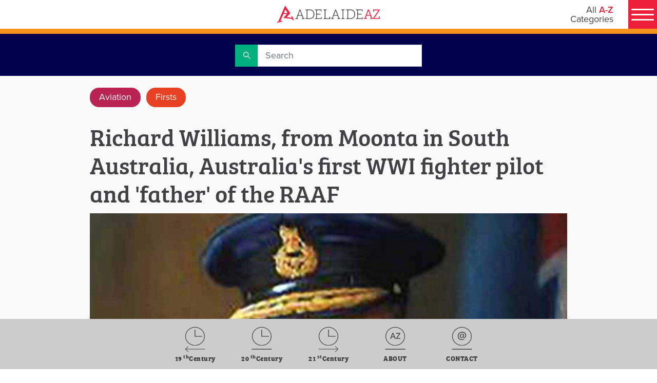

--- FILE ---
content_type: text/html; charset=utf-8
request_url: https://adelaideaz.com/articles/australia-s-first-fighter-pilot-richard-williams-the-father-of-the-raaf-becoming-separate-force_copy
body_size: 4576
content:
<!doctype html>
<html lang="en">
<head>
    <!-- Google Tag Manager -->
    <script>(function(w,d,s,l,i){w[l]=w[l]||[];w[l].push({'gtm.start':
        new Date().getTime(),event:'gtm.js'});var f=d.getElementsByTagName(s)[0],
        j=d.createElement(s),dl=l!='dataLayer'?'&l='+l:'';j.async=true;j.src=
        'https://www.googletagmanager.com/gtm.js?id='+i+dl;f.parentNode.insertBefore(j,f);
        })(window,document,'script','dataLayer','GTM-PXDWFP9V');</script>
    <!-- End Google Tag Manager -->

        <meta charset="UTF-8">
    <title>Richard Williams, from Moonta in South Australia, Australia&#x27;s first WWI fighter pilot and &#x27;father&#x27; of the RAAF | Adelaide AZ</title>
    <meta name="description" content="Richard Williams, from Moonta in South Australia, Australia&#39;s first WWI fighter pilot and &#39;father&#39; of the RAAF">
    <meta name="language" content="English">
    <meta name="country" content="Australia">
    <meta name="twitter:card" content="summary_large_image">
    <meta name="twitter:site" content="Adelaide AZ">
    <meta name="twitter:title" content="Richard Williams, from Moonta in South Australia, Australia&#39;s first WWI fighter pilot and &#39;father&#39; of the RAAF | Adelaide AZ">
    <meta name="twitter:description" content="Richard Williams, from Moonta in South Australia, Australia&#39;s first WWI fighter pilot and &#39;father&#39; of the RAAF">
    <meta name="twitter:image" content="https://adelaideaz.com/sites/adelaideaz/media/images/categories/aviation/richrd-williams-222.jpg">
    <meta property="og:title" content="Richard Williams, from Moonta in South Australia, Australia&#39;s first WWI fighter pilot and &#39;father&#39; of the RAAF | Adelaide AZ">
    <meta property="og:description" content="Richard Williams, from Moonta in South Australia, Australia&#39;s first WWI fighter pilot and &#39;father&#39; of the RAAF">
    <meta property="og:site_name" content="Adelaide AZ">
    <meta property="og:url" content="https://adelaideaz.com/articles/australia-s-first-fighter-pilot-richard-williams-the-father-of-the-raaf-becoming-separate-force_copy">
    <meta property="og:image" content="https://adelaideaz.com/sites/adelaideaz/media/images/categories/aviation/richrd-williams-222.jpg">
    <meta property="og:image:secure_url" content="https://adelaideaz.com/sites/adelaideaz/media/images/categories/aviation/richrd-williams-222.jpg">
    <link rel="canonical" href="https://adelaideaz.com/articles/australia-s-first-fighter-pilot-richard-williams-the-father-of-the-raaf-becoming-separate-force_copy">


    <base href="/">

    <meta name="viewport" content="width=device-width, initial-scale=1">

    <link rel="icon" type="image/x-icon" href="favicon.ico">
    <link rel="apple-touch-icon" href="logo192.png" />

    <link rel="manifest" href="manifest.json">
    <meta name="theme-color" content="#f1eee7">

    <!-- check font -->
    <link href="https://fonts.googleapis.com/icon?family=Material+Icons" rel="stylesheet">
<link href="/static/css/2.0df099e8.chunk.css" rel="stylesheet">
<link href="/static/css/main.02b00e17.chunk.css" rel="stylesheet">

    <!--<script src="https://js.stripe.com/v3/"></script>-->
    <script id="server-injected-data">
        window._pageData = {"menu":{"items":[{"title":"A","url":"","target":null,"code":null,"visibility":null,"region":null,"icon":null,"theme":null,"items":[{"title":"Aboriginal","url":"/aboriginal","target":null,"code":null,"visibility":null,"region":null,"icon":null,"theme":null,"items":[]},{"title":"Achievers","url":"/achievers","target":null,"code":null,"visibility":null,"region":null,"icon":null,"theme":null,"items":[]},{"title":"Adelaide City","url":"/adelaide-city","target":null,"code":null,"visibility":null,"region":null,"icon":null,"theme":null,"items":[]},{"title":"Agriculture","url":"/agriculture","target":null,"code":null,"visibility":null,"region":null,"icon":null,"theme":null,"items":[]},{"title":"Architecture","url":"/architecture","target":null,"code":null,"visibility":null,"region":null,"icon":null,"theme":null,"items":[]},{"title":"Artists","url":"artists","target":null,"code":null,"visibility":null,"region":null,"icon":null,"theme":null,"items":[]},{"title":"Aviation","url":"/aviation","target":null,"code":null,"visibility":null,"region":null,"icon":null,"theme":null,"items":[]}]},{"title":"B","url":"","target":null,"code":null,"visibility":null,"region":null,"icon":null,"theme":null,"items":[{"title":"Beaches","url":"/beaches","target":null,"code":null,"visibility":null,"region":null,"icon":null,"theme":null,"items":[]},{"title":"Bradman","url":"/bradman","target":null,"code":null,"visibility":null,"region":null,"icon":null,"theme":null,"items":[]},{"title":"Braggs","url":"/braggs","target":null,"code":null,"visibility":null,"region":null,"icon":null,"theme":null,"items":[]},{"title":"Business A (19th Century)","url":"/business-a","target":null,"code":null,"visibility":null,"region":null,"icon":null,"theme":null,"items":[]},{"title":"Business B (20th Century)","url":"/business-b","target":null,"code":null,"visibility":null,"region":null,"icon":null,"theme":null,"items":[]},{"title":"Business C (21st Century)","url":"/business-c","target":null,"code":null,"visibility":null,"region":null,"icon":null,"theme":null,"items":[]}]},{"title":"C","url":"","target":null,"code":null,"visibility":null,"region":null,"icon":null,"theme":null,"items":[{"title":"Cars","url":"/cars","target":null,"code":null,"visibility":null,"region":null,"icon":null,"theme":null,"items":[]},{"title":"Childhood","url":"/childhood","target":null,"code":null,"visibility":null,"region":null,"icon":null,"theme":null,"items":[]},{"title":"Churches","url":"/churches","target":null,"code":null,"visibility":null,"region":null,"icon":null,"theme":null,"items":[]},{"title":"Class","url":"/class","target":null,"code":null,"visibility":null,"region":null,"icon":null,"theme":null,"items":[]},{"title":"Crime","url":"/crime","target":null,"code":null,"visibility":null,"region":null,"icon":null,"theme":null,"items":[]},{"title":"Cycling","url":"/cycling","target":null,"code":null,"visibility":null,"region":null,"icon":null,"theme":null,"items":[]}]},{"title":"D","url":"","target":null,"code":null,"visibility":null,"region":null,"icon":null,"theme":null,"items":[{"title":"Democracy","url":"/democracy","target":null,"code":null,"visibility":null,"region":null,"icon":null,"theme":null,"items":[]},{"title":"Demographics","url":"/demographics","target":null,"code":null,"visibility":null,"region":null,"icon":null,"theme":null,"items":[]},{"title":"Design","url":"/design","target":null,"code":null,"visibility":null,"region":null,"icon":null,"theme":null,"items":[]},{"title":"Disability","url":"/disability","target":null,"code":null,"visibility":null,"region":null,"icon":null,"theme":null,"items":[]},{"title":"Drink","url":"/drink","target":null,"code":null,"visibility":null,"region":null,"icon":null,"theme":null,"items":[]},{"title":"Dunstan","url":"/dunstan","target":null,"code":null,"visibility":null,"region":null,"icon":null,"theme":null,"items":[]}]},{"title":"E","url":"","target":null,"code":null,"visibility":null,"region":null,"icon":null,"theme":null,"items":[{"title":"Economy","url":"/economy","target":null,"code":null,"visibility":null,"region":null,"icon":null,"theme":null,"items":[]},{"title":"Education","url":"/education","target":null,"code":null,"visibility":null,"region":null,"icon":null,"theme":null,"items":[]},{"title":"Energy","url":"/energy","target":null,"code":null,"visibility":null,"region":null,"icon":null,"theme":null,"items":[]},{"title":"Entertainers","url":"/entertainers","target":null,"code":null,"visibility":null,"region":null,"icon":null,"theme":null,"items":[]},{"title":"Environment","url":"/environment","target":null,"code":null,"visibility":null,"region":null,"icon":null,"theme":null,"items":[]},{"title":"Explorers","url":"/explorers","target":null,"code":null,"visibility":null,"region":null,"icon":null,"theme":null,"items":[]}]},{"title":"F","url":"","target":null,"code":null,"visibility":null,"region":null,"icon":null,"theme":null,"items":[{"title":"Festivals","url":"/festivals","target":null,"code":null,"visibility":null,"region":null,"icon":null,"theme":null,"items":[]},{"title":"Film","url":"/film","target":null,"code":null,"visibility":null,"region":null,"icon":null,"theme":null,"items":[]},{"title":"Firsts","url":"/firsts","target":null,"code":null,"visibility":null,"region":null,"icon":null,"theme":null,"items":[]},{"title":"Food","url":"/food","target":null,"code":null,"visibility":null,"region":null,"icon":null,"theme":null,"items":[]},{"title":"Football","url":"/football","target":null,"code":null,"visibility":null,"region":null,"icon":null,"theme":null,"items":[]},{"title":"Founders","url":"/founders","target":null,"code":null,"visibility":null,"region":null,"icon":null,"theme":null,"items":[]}]},{"title":"G","url":"","target":null,"code":null,"visibility":null,"region":null,"icon":null,"theme":null,"items":[{"title":"Galleries","url":"/galleries","target":null,"code":null,"visibility":null,"region":null,"icon":null,"theme":null,"items":[]},{"title":"Gardens","url":"/gardens","target":null,"code":null,"visibility":null,"region":null,"icon":null,"theme":null,"items":[]},{"title":"German","url":"/german","target":null,"code":null,"visibility":null,"region":null,"icon":null,"theme":null,"items":[]},{"title":"Government","url":"/government","target":null,"code":null,"visibility":null,"region":null,"icon":null,"theme":null,"items":[]}]},{"title":"H","url":"","target":null,"code":null,"visibility":null,"region":null,"icon":null,"theme":null,"items":[{"title":"Health","url":"/health","target":null,"code":null,"visibility":null,"region":null,"icon":null,"theme":null,"items":[]},{"title":"Heritage","url":"/heritage","target":null,"code":null,"visibility":null,"region":null,"icon":null,"theme":null,"items":[]},{"title":"Hills","url":"/hills","target":null,"code":null,"visibility":null,"region":null,"icon":null,"theme":null,"items":[]},{"title":"Hotels","url":"/hotels","target":null,"code":null,"visibility":null,"region":null,"icon":null,"theme":null,"items":[]},{"title":"Housing","url":"/housing","target":null,"code":null,"visibility":null,"region":null,"icon":null,"theme":null,"items":[]}]},{"title":"I","url":"","target":null,"code":null,"visibility":null,"region":null,"icon":null,"theme":null,"items":[{"title":"Icons","url":"/icons","target":null,"code":null,"visibility":null,"region":null,"icon":null,"theme":null,"items":[]},{"title":"Industry","url":"/industry","target":null,"code":null,"visibility":null,"region":null,"icon":null,"theme":null,"items":[]},{"title":"Infrastructure","url":"/infrastructure","target":null,"code":null,"visibility":null,"region":null,"icon":null,"theme":null,"items":[]},{"title":"Innovation","url":"/innovation","target":null,"code":null,"visibility":null,"region":null,"icon":null,"theme":null,"items":[]},{"title":"International","url":"/international","target":null,"code":null,"visibility":null,"region":null,"icon":null,"theme":null,"items":[]}]},{"title":"J","url":"","target":null,"code":null,"visibility":null,"region":null,"icon":null,"theme":null,"items":[{"title":"Justice","url":"/justice","target":null,"code":null,"visibility":null,"region":null,"icon":null,"theme":null,"items":[]}]},{"title":"K","url":"","target":null,"code":null,"visibility":null,"region":null,"icon":null,"theme":null,"items":[{"title":"Kangaroo Island","url":"/kangaroo-island","target":null,"code":null,"visibility":null,"region":null,"icon":null,"theme":null,"items":[]},{"title":"Kingston","url":"/kingston","target":null,"code":null,"visibility":null,"region":null,"icon":null,"theme":null,"items":[]}]},{"title":"L","url":"","target":null,"code":null,"visibility":null,"region":null,"icon":null,"theme":null,"items":[{"title":"Labor","url":"/labor","target":null,"code":null,"visibility":null,"region":null,"icon":null,"theme":null,"items":[]},{"title":"LGBTIQ","url":"/lgbtiq","target":null,"code":null,"visibility":null,"region":null,"icon":null,"theme":null,"items":[]},{"title":"Liberal","url":"/liberal","target":null,"code":null,"visibility":null,"region":null,"icon":null,"theme":null,"items":[]},{"title":"Libraries","url":"/libraries","target":null,"code":null,"visibility":null,"region":null,"icon":null,"theme":null,"items":[]},{"title":"Light","url":"/light","target":null,"code":null,"visibility":null,"region":null,"icon":null,"theme":null,"items":[]},{"title":"Local Government","url":"/local-government","target":null,"code":null,"visibility":null,"region":null,"icon":null,"theme":null,"items":[]}]},{"title":"M","url":"","target":null,"code":null,"visibility":null,"region":null,"icon":null,"theme":null,"items":[{"title":"Marine","url":"/marine","target":null,"code":null,"visibility":null,"region":null,"icon":null,"theme":null,"items":[]},{"title":"Military","url":"/military","target":null,"code":null,"visibility":null,"region":null,"icon":null,"theme":null,"items":[]},{"title":"Minerals","url":"/minerals","target":null,"code":null,"visibility":null,"region":null,"icon":null,"theme":null,"items":[]},{"title":"Multicultures","url":"/multicultures","target":null,"code":null,"visibility":null,"region":null,"icon":null,"theme":null,"items":[]},{"title":"Museums","url":"/museums","target":null,"code":null,"visibility":null,"region":null,"icon":null,"theme":null,"items":[]},{"title":"Music","url":"/music","target":null,"code":null,"visibility":null,"region":null,"icon":null,"theme":null,"items":[]}]},{"title":"N","url":"","target":null,"code":null,"visibility":null,"region":null,"icon":null,"theme":null,"items":[{"title":"National","url":"/national","target":null,"code":null,"visibility":null,"region":null,"icon":null,"theme":null,"items":[]},{"title":"Nature ","url":"/nature","target":null,"code":null,"visibility":null,"region":null,"icon":null,"theme":null,"items":[]},{"title":"Newspapers","url":"/newspapers","target":null,"code":null,"visibility":null,"region":null,"icon":null,"theme":null,"items":[]},{"title":"North Terrace","url":"/north-terrace","target":null,"code":null,"visibility":null,"region":null,"icon":null,"theme":null,"items":[]},{"title":"Nuclear","url":"/nuclear","target":null,"code":null,"visibility":null,"region":null,"icon":null,"theme":null,"items":[]}]},{"title":"O","url":"","target":null,"code":null,"visibility":null,"region":null,"icon":null,"theme":null,"items":[{"title":"Oddities","url":"/oddities","target":null,"code":null,"visibility":null,"region":null,"icon":null,"theme":null,"items":[]},{"title":"Outback","url":"/outback","target":null,"code":null,"visibility":null,"region":null,"icon":null,"theme":null,"items":[]},{"title":"Oval","url":"/oval","target":null,"code":null,"visibility":null,"region":null,"icon":null,"theme":null,"items":[]}]},{"title":"P","url":"","target":null,"code":null,"visibility":null,"region":null,"icon":null,"theme":null,"items":[{"title":"Parks & Play","url":"/parks","target":null,"code":null,"visibility":null,"region":null,"icon":null,"theme":null,"items":[]},{"title":"Philanthropists","url":"/philanthropists","target":null,"code":null,"visibility":null,"region":null,"icon":null,"theme":null,"items":[]},{"title":"Philosophy","url":"/philosophy","target":null,"code":null,"visibility":null,"region":null,"icon":null,"theme":null,"items":[]},{"title":"Playford","url":"/playford","target":null,"code":null,"visibility":null,"region":null,"icon":null,"theme":null,"items":[]},{"title":"Police ","url":"/police","target":null,"code":null,"visibility":null,"region":null,"icon":null,"theme":null,"items":[]},{"title":"Port Adelaide","url":"/port-adelaide","target":null,"code":null,"visibility":null,"region":null,"icon":null,"theme":null,"items":[]},{"title":"Premiers","url":"/premiers","target":null,"code":null,"visibility":null,"region":null,"icon":null,"theme":null,"items":[]}]},{"title":"Q","url":"","target":null,"code":null,"visibility":null,"region":null,"icon":null,"theme":null,"items":[{"title":"Queen Adelaide","url":"/queen-adelaide","target":null,"code":null,"visibility":null,"region":null,"icon":null,"theme":null,"items":[]}]},{"title":"R","url":"","target":null,"code":null,"visibility":null,"region":null,"icon":null,"theme":null,"items":[{"title":"Radicals","url":"radicals","target":null,"code":null,"visibility":null,"region":null,"icon":null,"theme":null,"items":[]},{"title":"Radio","url":"/radio","target":null,"code":null,"visibility":null,"region":null,"icon":null,"theme":null,"items":[]},{"title":"Recreation","url":"/recreation","target":null,"code":null,"visibility":null,"region":null,"icon":null,"theme":null,"items":[]},{"title":"Regions","url":"/regions","target":null,"code":null,"visibility":null,"region":null,"icon":null,"theme":null,"items":[]},{"title":"Relationships","url":"/relationships","target":null,"code":null,"visibility":null,"region":null,"icon":null,"theme":null,"items":[]},{"title":"Research","url":"/research","target":null,"code":null,"visibility":null,"region":null,"icon":null,"theme":null,"items":[]},{"title":"Response","url":"/response","target":null,"code":null,"visibility":null,"region":null,"icon":null,"theme":null,"items":[]},{"title":"Rights","url":"/rights","target":null,"code":null,"visibility":null,"region":null,"icon":null,"theme":null,"items":[]}]},{"title":"S","url":"","target":null,"code":null,"visibility":null,"region":null,"icon":null,"theme":null,"items":[{"title":"Science","url":"/science","target":null,"code":null,"visibility":null,"region":null,"icon":null,"theme":null,"items":[]},{"title":"Seniors","url":"/seniors","target":null,"code":null,"visibility":null,"region":null,"icon":null,"theme":null,"items":[]},{"title":"Settlement","url":"/settlement","target":null,"code":null,"visibility":null,"region":null,"icon":null,"theme":null,"items":[]},{"title":"Shops","url":"/shops","target":null,"code":null,"visibility":null,"region":null,"icon":null,"theme":null,"items":[]},{"title":"Sport","url":"/sport","target":null,"code":null,"visibility":null,"region":null,"icon":null,"theme":null,"items":[]},{"title":"Suburbs","url":"/suburbs","target":null,"code":null,"visibility":null,"region":null,"icon":null,"theme":null,"items":[]}]},{"title":"T","url":"","target":null,"code":null,"visibility":null,"region":null,"icon":null,"theme":null,"items":[{"title":"Technology","url":"/technology","target":null,"code":null,"visibility":null,"region":null,"icon":null,"theme":null,"items":[]},{"title":"Television","url":"/television","target":null,"code":null,"visibility":null,"region":null,"icon":null,"theme":null,"items":[]},{"title":"Theatre","url":"/theatre","target":null,"code":null,"visibility":null,"region":null,"icon":null,"theme":null,"items":[]},{"title":"Tourism","url":"/tourism","target":null,"code":null,"visibility":null,"region":null,"icon":null,"theme":null,"items":[]},{"title":"Trains & Trams","url":"/trains-and-trams","target":null,"code":null,"visibility":null,"region":null,"icon":null,"theme":null,"items":[]},{"title":"Transport","url":"/transport","target":null,"code":null,"visibility":null,"region":null,"icon":null,"theme":null,"items":[]}]},{"title":"U","url":"","target":null,"code":null,"visibility":null,"region":null,"icon":null,"theme":null,"items":[{"title":"Unaipon","url":"/unaipon","target":null,"code":null,"visibility":null,"region":null,"icon":null,"theme":null,"items":[]},{"title":"Unions","url":"/unions","target":null,"code":null,"visibility":null,"region":null,"icon":null,"theme":null,"items":[]},{"title":"Universities","url":"/universities","target":null,"code":null,"visibility":null,"region":null,"icon":null,"theme":null,"items":[]}]},{"title":"V","url":"","target":null,"code":null,"visibility":null,"region":null,"icon":null,"theme":null,"items":[{"title":"Vercos","url":"/vercos","target":null,"code":null,"visibility":null,"region":null,"icon":null,"theme":null,"items":[]},{"title":"Volunteering","url":"/volunteering","target":null,"code":null,"visibility":null,"region":null,"icon":null,"theme":null,"items":[]}]},{"title":"W","url":"","target":null,"code":null,"visibility":null,"region":null,"icon":null,"theme":null,"items":[{"title":"Water","url":"/water","target":null,"code":null,"visibility":null,"region":null,"icon":null,"theme":null,"items":[]},{"title":"Welfare","url":"/welfare","target":null,"code":null,"visibility":null,"region":null,"icon":null,"theme":null,"items":[]},{"title":"Wine","url":"/wine","target":null,"code":null,"visibility":null,"region":null,"icon":null,"theme":null,"items":[]},{"title":"Women","url":"/women","target":null,"code":null,"visibility":null,"region":null,"icon":null,"theme":null,"items":[]},{"title":"Writers","url":"/writers","target":null,"code":null,"visibility":null,"region":null,"icon":null,"theme":null,"items":[]}]},{"title":"X","url":"","target":null,"code":null,"visibility":null,"region":null,"icon":null,"theme":null,"items":[{"title":"X Rated","url":"/x-rated","target":null,"code":null,"visibility":null,"region":null,"icon":null,"theme":null,"items":[]},{"title":"Xenophon","url":"/xenophon","target":null,"code":null,"visibility":null,"region":null,"icon":null,"theme":null,"items":[]},{"title":"X-rays","url":"/x-rays","target":null,"code":null,"visibility":null,"region":null,"icon":null,"theme":null,"items":[]}]},{"title":"Y","url":"","target":null,"code":null,"visibility":null,"region":null,"icon":null,"theme":null,"items":[{"title":"Yatala ","url":"/yatala","target":null,"code":null,"visibility":null,"region":null,"icon":null,"theme":null,"items":[]},{"title":"Youth","url":"/youth","target":null,"code":null,"visibility":null,"region":null,"icon":null,"theme":null,"items":[]}]},{"title":"Z","url":"","target":null,"code":null,"visibility":null,"region":null,"icon":null,"theme":null,"items":[{"title":"Zen","url":"/zen","target":null,"code":null,"visibility":null,"region":null,"icon":null,"theme":null,"items":[]},{"title":"Zero Waste","url":"/zero-waste","target":null,"code":null,"visibility":null,"region":null,"icon":null,"theme":null,"items":[]},{"title":"Zoning","url":"/zoning","target":null,"code":null,"visibility":null,"region":null,"icon":null,"theme":null,"items":[]},{"title":"Zoos","url":"/zoos","target":null,"code":null,"visibility":null,"region":null,"icon":null,"theme":null,"items":[]}]}]},"metaData":{"hrefLangs":[],"canonical":"https://adelaideaz.com/articles/australia-s-first-fighter-pilot-richard-williams-the-father-of-the-raaf-becoming-separate-force_copy","charset":"UTF-8","title":"Richard Williams, from Moonta in South Australia, Australia's first WWI fighter pilot and 'father' of the RAAF | Adelaide AZ","description":"Richard Williams, from Moonta in South Australia, Australia's first WWI fighter pilot and 'father' of the RAAF","keywords":null,"url":"https://adelaideaz.com/articles/australia-s-first-fighter-pilot-richard-williams-the-father-of-the-raaf-becoming-separate-force_copy","heroImageUrl":"/sites/adelaideaz/media/images/categories/aviation/richrd-williams-222.jpg","language":"English","country":"Australia","siteName":"Adelaide AZ","preferredUrl":"https://adelaideaz.com","datePublished":null,"pageTypeCode":null,"faceBookDomainVerifi":null,"metaTags":[{"name":"description","property":null,"content":"Richard Williams, from Moonta in South Australia, Australia's first WWI fighter pilot and 'father' of the RAAF","isProperty":false},{"name":"language","property":null,"content":"English","isProperty":false},{"name":"country","property":null,"content":"Australia","isProperty":false},{"name":"twitter:card","property":null,"content":"summary_large_image","isProperty":false},{"name":"twitter:site","property":null,"content":"Adelaide AZ","isProperty":false},{"name":"twitter:title","property":null,"content":"Richard Williams, from Moonta in South Australia, Australia's first WWI fighter pilot and 'father' of the RAAF | Adelaide AZ","isProperty":false},{"name":"twitter:description","property":null,"content":"Richard Williams, from Moonta in South Australia, Australia's first WWI fighter pilot and 'father' of the RAAF","isProperty":false},{"name":"twitter:image","property":null,"content":"https://adelaideaz.com/sites/adelaideaz/media/images/categories/aviation/richrd-williams-222.jpg","isProperty":false}],"metaProperties":[{"name":null,"property":"og:title","content":"Richard Williams, from Moonta in South Australia, Australia's first WWI fighter pilot and 'father' of the RAAF | Adelaide AZ","isProperty":true},{"name":null,"property":"og:description","content":"Richard Williams, from Moonta in South Australia, Australia's first WWI fighter pilot and 'father' of the RAAF","isProperty":true},{"name":null,"property":"og:site_name","content":"Adelaide AZ","isProperty":true},{"name":null,"property":"og:url","content":"https://adelaideaz.com/articles/australia-s-first-fighter-pilot-richard-williams-the-father-of-the-raaf-becoming-separate-force_copy","isProperty":true},{"name":null,"property":"og:image","content":"https://adelaideaz.com/sites/adelaideaz/media/images/categories/aviation/richrd-williams-222.jpg","isProperty":true},{"name":null,"property":"og:image:secure_url","content":"https://adelaideaz.com/sites/adelaideaz/media/images/categories/aviation/richrd-williams-222.jpg","isProperty":true}]},"redirectTo":null,"data":null}
    </script>

    <script>
          (function (d) {
              var config = {
                  kitId: 'xmh6vpa',
                  scriptTimeout: 3000,
                  async: true
              },
                  h = d.documentElement, t = setTimeout(function () { h.className = h.className.replace(/\bwf-loading\b/g, "") + " wf-inactive"; }, config.scriptTimeout), tk = d.createElement("script"), f = false, s = d.getElementsByTagName("script")[0], a; h.className += " wf-loading"; tk.src = 'https://use.typekit.net/' + config.kitId + '.js'; tk.async = true; tk.onload = tk.onreadystatechange = function () { a = this.readyState; if (f || a && a != "complete" && a != "loaded") return; f = true; clearTimeout(t); try { Typekit.load(config) } catch (e) { } }; s.parentNode.insertBefore(tk, s)
          })(document);
        </script>


    <link rel="preload" href="/dist/fonts/opensans/open-sans-v15-latin-regular.woff2" as="font" type="font/woff2" crossorigin>
    <link href="https://fonts.googleapis.com/icon?family=Material+Icons" rel="stylesheet">

</head>
<body>
<!-- Google Tag Manager (noscript) -->
<noscript><iframe src="https://www.googletagmanager.com/ns.html?id=GTM-PXDWFP9V"
height="0" width="0" style="display:none;visibility:hidden"></iframe></noscript>
<!-- End Google Tag Manager (noscript) -->

    <div id="root"></div>
	<div id="portal-root"></div>
    
    <noscript>Please enable JavaScript to continue using this application.</noscript>

    <!--<script src="https://secure.ewaypayments.com/scripts/eCrypt.min.js"></script>-->
    <script>!function(e){var t,a={kitId:"xmh6vpa",scriptTimeout:3e3,async:!0},c=e.documentElement,i=setTimeout((function(){c.className=c.className.replace(/\bwf-loading\b/g,"")+" wf-inactive"}),a.scriptTimeout),n=e.createElement("script"),s=!1,o=e.getElementsByTagName("script")[0];c.className+=" wf-loading",n.src="https://use.typekit.net/"+a.kitId+".js",n.async=!0,n.onload=n.onreadystatechange=function(){if(t=this.readyState,!(s||t&&"complete"!=t&&"loaded"!=t)){s=!0,clearTimeout(i);try{Typekit.load(a)}catch(e){}}},o.parentNode.insertBefore(n,o)}(document)</script>
<script>!function(e,t,a,n,g){e[n]=e[n]||[],e[n].push({"gtm.start":(new Date).getTime(),event:"gtm.js"});var m=t.getElementsByTagName(a)[0],r=t.createElement(a);r.async=!0,r.src="https://www.googletagmanager.com/gtm.js?id=GTM-PXDWFP9V",m.parentNode.insertBefore(r,m)}(window,document,"script","dataLayer")</script>
<script>!function(e){function r(r){for(var n,f,l=r[0],a=r[1],i=r[2],p=0,s=[];p<l.length;p++)f=l[p],Object.prototype.hasOwnProperty.call(o,f)&&o[f]&&s.push(o[f][0]),o[f]=0;for(n in a)Object.prototype.hasOwnProperty.call(a,n)&&(e[n]=a[n]);for(c&&c(r);s.length;)s.shift()();return u.push.apply(u,i||[]),t()}function t(){for(var e,r=0;r<u.length;r++){for(var t=u[r],n=!0,l=1;l<t.length;l++){var a=t[l];0!==o[a]&&(n=!1)}n&&(u.splice(r--,1),e=f(f.s=t[0]))}return e}var n={},o={1:0},u=[];function f(r){if(n[r])return n[r].exports;var t=n[r]={i:r,l:!1,exports:{}};return e[r].call(t.exports,t,t.exports,f),t.l=!0,t.exports}f.m=e,f.c=n,f.d=function(e,r,t){f.o(e,r)||Object.defineProperty(e,r,{enumerable:!0,get:t})},f.r=function(e){"undefined"!=typeof Symbol&&Symbol.toStringTag&&Object.defineProperty(e,Symbol.toStringTag,{value:"Module"}),Object.defineProperty(e,"__esModule",{value:!0})},f.t=function(e,r){if(1&r&&(e=f(e)),8&r)return e;if(4&r&&"object"==typeof e&&e&&e.__esModule)return e;var t=Object.create(null);if(f.r(t),Object.defineProperty(t,"default",{enumerable:!0,value:e}),2&r&&"string"!=typeof e)for(var n in e)f.d(t,n,function(r){return e[r]}.bind(null,n));return t},f.n=function(e){var r=e&&e.__esModule?function(){return e.default}:function(){return e};return f.d(r,"a",r),r},f.o=function(e,r){return Object.prototype.hasOwnProperty.call(e,r)},f.p="/";var l=this["webpackJsonpreact-frontend"]=this["webpackJsonpreact-frontend"]||[],a=l.push.bind(l);l.push=r,l=l.slice();for(var i=0;i<l.length;i++)r(l[i]);var c=a;t()}([])</script>
<script src="/static/js/2.77ce8790.chunk.js"></script>
<script src="/static/js/main.cb7be408.chunk.js"></script>
    
</body>
</html>

--- FILE ---
content_type: application/javascript
request_url: https://adelaideaz.com/static/js/2.77ce8790.chunk.js
body_size: 197565
content:
/*! For license information please see 2.77ce8790.chunk.js.LICENSE.txt */
(this["webpackJsonpreact-frontend"]=this["webpackJsonpreact-frontend"]||[]).push([[2],[function(e,t,n){"use strict";var r=n(1),i={color:void 0,size:void 0,className:void 0,style:void 0,attr:void 0},o=r.createContext&&r.createContext(i),a=function(){return(a=Object.assign||function(e){for(var t,n=1,r=arguments.length;n<r;n++)for(var i in t=arguments[n])Object.prototype.hasOwnProperty.call(t,i)&&(e[i]=t[i]);return e}).apply(this,arguments)},u=function(e,t){var n={};for(var r in e)Object.prototype.hasOwnProperty.call(e,r)&&t.indexOf(r)<0&&(n[r]=e[r]);if(null!=e&&"function"===typeof Object.getOwnPropertySymbols){var i=0;for(r=Object.getOwnPropertySymbols(e);i<r.length;i++)t.indexOf(r[i])<0&&(n[r[i]]=e[r[i]])}return n};function s(e){return function(t){return r.createElement(c,a({attr:a({},e.attr)},t),function e(t){return t&&t.map((function(t,n){return r.createElement(t.tag,a({key:n},t.attr),e(t.child))}))}(e.child))}}function c(e){var t=function(t){var n,i=e.size||t.size||"1em";t.className&&(n=t.className),e.className&&(n=(n?n+" ":"")+e.className);var o=e.attr,s=e.title,c=u(e,["attr","title"]);return r.createElement("svg",a({stroke:"currentColor",fill:"currentColor",strokeWidth:"0"},t.attr,o,c,{className:n,style:a({color:e.color||t.color},t.style,e.style),height:i,width:i,xmlns:"http://www.w3.org/2000/svg"}),s&&r.createElement("title",null,s),e.children)};return void 0!==o?r.createElement(o.Consumer,null,(function(e){return t(e)})):t(i)}n.d(t,"a",(function(){return s}))},function(e,t,n){"use strict";e.exports=n(461)},function(e,t,n){"use strict";var r=n(26),i=n(1);var o=function(){function e(e){this.isSpeedy=void 0===e.speedy||e.speedy,this.tags=[],this.ctr=0,this.nonce=e.nonce,this.key=e.key,this.container=e.container,this.before=null}var t=e.prototype;return t.insert=function(e){if(this.ctr%(this.isSpeedy?65e3:1)===0){var t,n=function(e){var t=document.createElement("style");return t.setAttribute("data-emotion",e.key),void 0!==e.nonce&&t.setAttribute("nonce",e.nonce),t.appendChild(document.createTextNode("")),t}(this);t=0===this.tags.length?this.before:this.tags[this.tags.length-1].nextSibling,this.container.insertBefore(n,t),this.tags.push(n)}var r=this.tags[this.tags.length-1];if(this.isSpeedy){var i=function(e){if(e.sheet)return e.sheet;for(var t=0;t<document.styleSheets.length;t++)if(document.styleSheets[t].ownerNode===e)return document.styleSheets[t]}(r);try{var o=105===e.charCodeAt(1)&&64===e.charCodeAt(0);i.insertRule(e,o?0:i.cssRules.length)}catch(a){0}}else r.appendChild(document.createTextNode(e));this.ctr++},t.flush=function(){this.tags.forEach((function(e){return e.parentNode.removeChild(e)})),this.tags=[],this.ctr=0},e}();var a=function(e){function t(e,t,r){var i=t.trim().split(h);t=i;var o=i.length,a=e.length;switch(a){case 0:case 1:var u=0;for(e=0===a?"":e[0]+" ";u<o;++u)t[u]=n(e,t[u],r).trim();break;default:var s=u=0;for(t=[];u<o;++u)for(var c=0;c<a;++c)t[s++]=n(e[c]+" ",i[u],r).trim()}return t}function n(e,t,n){var r=t.charCodeAt(0);switch(33>r&&(r=(t=t.trim()).charCodeAt(0)),r){case 38:return t.replace(v,"$1"+e.trim());case 58:return e.trim()+t.replace(v,"$1"+e.trim());default:if(0<1*n&&0<t.indexOf("\f"))return t.replace(v,(58===e.charCodeAt(0)?"":"$1")+e.trim())}return e+t}function r(e,t,n,o){var a=e+";",u=2*t+3*n+4*o;if(944===u){e=a.indexOf(":",9)+1;var s=a.substring(e,a.length-1).trim();return s=a.substring(0,e).trim()+s+";",1===P||2===P&&i(s,1)?"-webkit-"+s+s:s}if(0===P||2===P&&!i(a,1))return a;switch(u){case 1015:return 97===a.charCodeAt(10)?"-webkit-"+a+a:a;case 951:return 116===a.charCodeAt(3)?"-webkit-"+a+a:a;case 963:return 110===a.charCodeAt(5)?"-webkit-"+a+a:a;case 1009:if(100!==a.charCodeAt(4))break;case 969:case 942:return"-webkit-"+a+a;case 978:return"-webkit-"+a+"-moz-"+a+a;case 1019:case 983:return"-webkit-"+a+"-moz-"+a+"-ms-"+a+a;case 883:if(45===a.charCodeAt(8))return"-webkit-"+a+a;if(0<a.indexOf("image-set(",11))return a.replace(_,"$1-webkit-$2")+a;break;case 932:if(45===a.charCodeAt(4))switch(a.charCodeAt(5)){case 103:return"-webkit-box-"+a.replace("-grow","")+"-webkit-"+a+"-ms-"+a.replace("grow","positive")+a;case 115:return"-webkit-"+a+"-ms-"+a.replace("shrink","negative")+a;case 98:return"-webkit-"+a+"-ms-"+a.replace("basis","preferred-size")+a}return"-webkit-"+a+"-ms-"+a+a;case 964:return"-webkit-"+a+"-ms-flex-"+a+a;case 1023:if(99!==a.charCodeAt(8))break;return"-webkit-box-pack"+(s=a.substring(a.indexOf(":",15)).replace("flex-","").replace("space-between","justify"))+"-webkit-"+a+"-ms-flex-pack"+s+a;case 1005:return d.test(a)?a.replace(f,":-webkit-")+a.replace(f,":-moz-")+a:a;case 1e3:switch(t=(s=a.substring(13).trim()).indexOf("-")+1,s.charCodeAt(0)+s.charCodeAt(t)){case 226:s=a.replace(b,"tb");break;case 232:s=a.replace(b,"tb-rl");break;case 220:s=a.replace(b,"lr");break;default:return a}return"-webkit-"+a+"-ms-"+s+a;case 1017:if(-1===a.indexOf("sticky",9))break;case 975:switch(t=(a=e).length-10,u=(s=(33===a.charCodeAt(t)?a.substring(0,t):a).substring(e.indexOf(":",7)+1).trim()).charCodeAt(0)+(0|s.charCodeAt(7))){case 203:if(111>s.charCodeAt(8))break;case 115:a=a.replace(s,"-webkit-"+s)+";"+a;break;case 207:case 102:a=a.replace(s,"-webkit-"+(102<u?"inline-":"")+"box")+";"+a.replace(s,"-webkit-"+s)+";"+a.replace(s,"-ms-"+s+"box")+";"+a}return a+";";case 938:if(45===a.charCodeAt(5))switch(a.charCodeAt(6)){case 105:return s=a.replace("-items",""),"-webkit-"+a+"-webkit-box-"+s+"-ms-flex-"+s+a;case 115:return"-webkit-"+a+"-ms-flex-item-"+a.replace(S,"")+a;default:return"-webkit-"+a+"-ms-flex-line-pack"+a.replace("align-content","").replace(S,"")+a}break;case 973:case 989:if(45!==a.charCodeAt(3)||122===a.charCodeAt(4))break;case 931:case 953:if(!0===k.test(e))return 115===(s=e.substring(e.indexOf(":")+1)).charCodeAt(0)?r(e.replace("stretch","fill-available"),t,n,o).replace(":fill-available",":stretch"):a.replace(s,"-webkit-"+s)+a.replace(s,"-moz-"+s.replace("fill-",""))+a;break;case 962:if(a="-webkit-"+a+(102===a.charCodeAt(5)?"-ms-"+a:"")+a,211===n+o&&105===a.charCodeAt(13)&&0<a.indexOf("transform",10))return a.substring(0,a.indexOf(";",27)+1).replace(p,"$1-webkit-$2")+a}return a}function i(e,t){var n=e.indexOf(1===t?":":"{"),r=e.substring(0,3!==t?n:10);return n=e.substring(n+1,e.length-1),L(2!==t?r:r.replace(T,"$1"),n,t)}function o(e,t){var n=r(t,t.charCodeAt(0),t.charCodeAt(1),t.charCodeAt(2));return n!==t+";"?n.replace(x," or ($1)").substring(4):"("+t+")"}function a(e,t,n,r,i,o,a,u,c,l){for(var f,d=0,p=t;d<j;++d)switch(f=M[d].call(s,e,p,n,r,i,o,a,u,c,l)){case void 0:case!1:case!0:case null:break;default:p=f}if(p!==t)return p}function u(e){return void 0!==(e=e.prefix)&&(L=null,e?"function"!==typeof e?P=1:(P=2,L=e):P=0),u}function s(e,n){var u=e;if(33>u.charCodeAt(0)&&(u=u.trim()),u=[u],0<j){var s=a(-1,n,u,u,O,E,0,0,0,0);void 0!==s&&"string"===typeof s&&(n=s)}var f=function e(n,u,s,f,d){for(var p,h,v,b,x,S=0,T=0,k=0,_=0,M=0,L=0,I=v=p=0,R=0,D=0,z=0,U=0,F=s.length,W=F-1,H="",B="",q="",V="";R<F;){if(h=s.charCodeAt(R),R===W&&0!==T+_+k+S&&(0!==T&&(h=47===T?10:47),_=k=S=0,F++,W++),0===T+_+k+S){if(R===W&&(0<D&&(H=H.replace(l,"")),0<H.trim().length)){switch(h){case 32:case 9:case 59:case 13:case 10:break;default:H+=s.charAt(R)}h=59}switch(h){case 123:for(p=(H=H.trim()).charCodeAt(0),v=1,U=++R;R<F;){switch(h=s.charCodeAt(R)){case 123:v++;break;case 125:v--;break;case 47:switch(h=s.charCodeAt(R+1)){case 42:case 47:e:{for(I=R+1;I<W;++I)switch(s.charCodeAt(I)){case 47:if(42===h&&42===s.charCodeAt(I-1)&&R+2!==I){R=I+1;break e}break;case 10:if(47===h){R=I+1;break e}}R=I}}break;case 91:h++;case 40:h++;case 34:case 39:for(;R++<W&&s.charCodeAt(R)!==h;);}if(0===v)break;R++}switch(v=s.substring(U,R),0===p&&(p=(H=H.replace(c,"").trim()).charCodeAt(0)),p){case 64:switch(0<D&&(H=H.replace(l,"")),h=H.charCodeAt(1)){case 100:case 109:case 115:case 45:D=u;break;default:D=A}if(U=(v=e(u,D,v,h,d+1)).length,0<j&&(x=a(3,v,D=t(A,H,z),u,O,E,U,h,d,f),H=D.join(""),void 0!==x&&0===(U=(v=x.trim()).length)&&(h=0,v="")),0<U)switch(h){case 115:H=H.replace(w,o);case 100:case 109:case 45:v=H+"{"+v+"}";break;case 107:v=(H=H.replace(m,"$1 $2"))+"{"+v+"}",v=1===P||2===P&&i("@"+v,3)?"@-webkit-"+v+"@"+v:"@"+v;break;default:v=H+v,112===f&&(B+=v,v="")}else v="";break;default:v=e(u,t(u,H,z),v,f,d+1)}q+=v,v=z=D=I=p=0,H="",h=s.charCodeAt(++R);break;case 125:case 59:if(1<(U=(H=(0<D?H.replace(l,""):H).trim()).length))switch(0===I&&(p=H.charCodeAt(0),45===p||96<p&&123>p)&&(U=(H=H.replace(" ",":")).length),0<j&&void 0!==(x=a(1,H,u,n,O,E,B.length,f,d,f))&&0===(U=(H=x.trim()).length)&&(H="\0\0"),p=H.charCodeAt(0),h=H.charCodeAt(1),p){case 0:break;case 64:if(105===h||99===h){V+=H+s.charAt(R);break}default:58!==H.charCodeAt(U-1)&&(B+=r(H,p,h,H.charCodeAt(2)))}z=D=I=p=0,H="",h=s.charCodeAt(++R)}}switch(h){case 13:case 10:47===T?T=0:0===1+p&&107!==f&&0<H.length&&(D=1,H+="\0"),0<j*N&&a(0,H,u,n,O,E,B.length,f,d,f),E=1,O++;break;case 59:case 125:if(0===T+_+k+S){E++;break}default:switch(E++,b=s.charAt(R),h){case 9:case 32:if(0===_+S+T)switch(M){case 44:case 58:case 9:case 32:b="";break;default:32!==h&&(b=" ")}break;case 0:b="\\0";break;case 12:b="\\f";break;case 11:b="\\v";break;case 38:0===_+T+S&&(D=z=1,b="\f"+b);break;case 108:if(0===_+T+S+C&&0<I)switch(R-I){case 2:112===M&&58===s.charCodeAt(R-3)&&(C=M);case 8:111===L&&(C=L)}break;case 58:0===_+T+S&&(I=R);break;case 44:0===T+k+_+S&&(D=1,b+="\r");break;case 34:case 39:0===T&&(_=_===h?0:0===_?h:_);break;case 91:0===_+T+k&&S++;break;case 93:0===_+T+k&&S--;break;case 41:0===_+T+S&&k--;break;case 40:if(0===_+T+S){if(0===p)switch(2*M+3*L){case 533:break;default:p=1}k++}break;case 64:0===T+k+_+S+I+v&&(v=1);break;case 42:case 47:if(!(0<_+S+k))switch(T){case 0:switch(2*h+3*s.charCodeAt(R+1)){case 235:T=47;break;case 220:U=R,T=42}break;case 42:47===h&&42===M&&U+2!==R&&(33===s.charCodeAt(U+2)&&(B+=s.substring(U,R+1)),b="",T=0)}}0===T&&(H+=b)}L=M,M=h,R++}if(0<(U=B.length)){if(D=u,0<j&&(void 0!==(x=a(2,B,D,n,O,E,U,f,d,f))&&0===(B=x).length))return V+B+q;if(B=D.join(",")+"{"+B+"}",0!==P*C){switch(2!==P||i(B,2)||(C=0),C){case 111:B=B.replace(y,":-moz-$1")+B;break;case 112:B=B.replace(g,"::-webkit-input-$1")+B.replace(g,"::-moz-$1")+B.replace(g,":-ms-input-$1")+B}C=0}}return V+B+q}(A,u,n,0,0);return 0<j&&(void 0!==(s=a(-2,f,u,u,O,E,f.length,0,0,0))&&(f=s)),"",C=0,E=O=1,f}var c=/^\0+/g,l=/[\0\r\f]/g,f=/: */g,d=/zoo|gra/,p=/([,: ])(transform)/g,h=/,\r+?/g,v=/([\t\r\n ])*\f?&/g,m=/@(k\w+)\s*(\S*)\s*/,g=/::(place)/g,y=/:(read-only)/g,b=/[svh]\w+-[tblr]{2}/,w=/\(\s*(.*)\s*\)/g,x=/([\s\S]*?);/g,S=/-self|flex-/g,T=/[^]*?(:[rp][el]a[\w-]+)[^]*/,k=/stretch|:\s*\w+\-(?:conte|avail)/,_=/([^-])(image-set\()/,E=1,O=1,C=0,P=1,A=[],M=[],j=0,L=null,N=0;return s.use=function e(t){switch(t){case void 0:case null:j=M.length=0;break;default:if("function"===typeof t)M[j++]=t;else if("object"===typeof t)for(var n=0,r=t.length;n<r;++n)e(t[n]);else N=0|!!t}return e},s.set=u,void 0!==e&&u(e),s};function u(e){e&&s.current.insert(e+"}")}var s={current:null},c=function(e,t,n,r,i,o,a,c,l,f){switch(e){case 1:switch(t.charCodeAt(0)){case 64:return s.current.insert(t+";"),"";case 108:if(98===t.charCodeAt(2))return""}break;case 2:if(0===c)return t+"/*|*/";break;case 3:switch(c){case 102:case 112:return s.current.insert(n[0]+t),"";default:return t+(0===f?"/*|*/":"")}case-2:t.split("/*|*/}").forEach(u)}},l=function(e){void 0===e&&(e={});var t,n=e.key||"css";void 0!==e.prefix&&(t={prefix:e.prefix});var r=new a(t);var i,u={};i=e.container||document.head;var l,f=document.querySelectorAll("style[data-emotion-"+n+"]");Array.prototype.forEach.call(f,(function(e){e.getAttribute("data-emotion-"+n).split(" ").forEach((function(e){u[e]=!0})),e.parentNode!==i&&i.appendChild(e)})),r.use(e.stylisPlugins)(c),l=function(e,t,n,i){var o=t.name;s.current=n,r(e,t.styles),i&&(d.inserted[o]=!0)};var d={key:n,sheet:new o({key:n,container:i,nonce:e.nonce,speedy:e.speedy}),nonce:e.nonce,inserted:u,registered:{},insert:l};return d};n(466);function f(e,t,n){var r="";return n.split(" ").forEach((function(n){void 0!==e[n]?t.push(e[n]):r+=n+" "})),r}var d=function(e,t,n){var r=e.key+"-"+t.name;if(!1===n&&void 0===e.registered[r]&&(e.registered[r]=t.styles),void 0===e.inserted[t.name]){var i=t;do{e.insert("."+r,i,e.sheet,!0);i=i.next}while(void 0!==i)}};var p=function(e){for(var t,n=0,r=0,i=e.length;i>=4;++r,i-=4)t=1540483477*(65535&(t=255&e.charCodeAt(r)|(255&e.charCodeAt(++r))<<8|(255&e.charCodeAt(++r))<<16|(255&e.charCodeAt(++r))<<24))+(59797*(t>>>16)<<16),n=1540483477*(65535&(t^=t>>>24))+(59797*(t>>>16)<<16)^1540483477*(65535&n)+(59797*(n>>>16)<<16);switch(i){case 3:n^=(255&e.charCodeAt(r+2))<<16;case 2:n^=(255&e.charCodeAt(r+1))<<8;case 1:n=1540483477*(65535&(n^=255&e.charCodeAt(r)))+(59797*(n>>>16)<<16)}return(((n=1540483477*(65535&(n^=n>>>13))+(59797*(n>>>16)<<16))^n>>>15)>>>0).toString(36)},h={animationIterationCount:1,borderImageOutset:1,borderImageSlice:1,borderImageWidth:1,boxFlex:1,boxFlexGroup:1,boxOrdinalGroup:1,columnCount:1,columns:1,flex:1,flexGrow:1,flexPositive:1,flexShrink:1,flexNegative:1,flexOrder:1,gridRow:1,gridRowEnd:1,gridRowSpan:1,gridRowStart:1,gridColumn:1,gridColumnEnd:1,gridColumnSpan:1,gridColumnStart:1,msGridRow:1,msGridRowSpan:1,msGridColumn:1,msGridColumnSpan:1,fontWeight:1,lineHeight:1,opacity:1,order:1,orphans:1,tabSize:1,widows:1,zIndex:1,zoom:1,WebkitLineClamp:1,fillOpacity:1,floodOpacity:1,stopOpacity:1,strokeDasharray:1,strokeDashoffset:1,strokeMiterlimit:1,strokeOpacity:1,strokeWidth:1};var v=/[A-Z]|^ms/g,m=/_EMO_([^_]+?)_([^]*?)_EMO_/g,g=function(e){return 45===e.charCodeAt(1)},y=function(e){return null!=e&&"boolean"!==typeof e},b=function(e){var t={};return function(n){return void 0===t[n]&&(t[n]=e(n)),t[n]}}((function(e){return g(e)?e:e.replace(v,"-$&").toLowerCase()})),w=function(e,t){switch(e){case"animation":case"animationName":if("string"===typeof t)return t.replace(m,(function(e,t,n){return S={name:t,styles:n,next:S},t}))}return 1===h[e]||g(e)||"number"!==typeof t||0===t?t:t+"px"};function x(e,t,n,r){if(null==n)return"";if(void 0!==n.__emotion_styles)return n;switch(typeof n){case"boolean":return"";case"object":if(1===n.anim)return S={name:n.name,styles:n.styles,next:S},n.name;if(void 0!==n.styles){var i=n.next;if(void 0!==i)for(;void 0!==i;)S={name:i.name,styles:i.styles,next:S},i=i.next;return n.styles+";"}return function(e,t,n){var r="";if(Array.isArray(n))for(var i=0;i<n.length;i++)r+=x(e,t,n[i],!1);else for(var o in n){var a=n[o];if("object"!==typeof a)null!=t&&void 0!==t[a]?r+=o+"{"+t[a]+"}":y(a)&&(r+=b(o)+":"+w(o,a)+";");else if(!Array.isArray(a)||"string"!==typeof a[0]||null!=t&&void 0!==t[a[0]]){var u=x(e,t,a,!1);switch(o){case"animation":case"animationName":r+=b(o)+":"+u+";";break;default:r+=o+"{"+u+"}"}}else for(var s=0;s<a.length;s++)y(a[s])&&(r+=b(o)+":"+w(o,a[s])+";")}return r}(e,t,n);case"function":if(void 0!==e){var o=S,a=n(e);return S=o,x(e,t,a,r)}break;case"string":}if(null==t)return n;var u=t[n];return void 0===u||r?n:u}var S,T=/label:\s*([^\s;\n{]+)\s*;/g;var k=function(e,t,n){if(1===e.length&&"object"===typeof e[0]&&null!==e[0]&&void 0!==e[0].styles)return e[0];var r=!0,i="";S=void 0;var o=e[0];null==o||void 0===o.raw?(r=!1,i+=x(n,t,o,!1)):i+=o[0];for(var a=1;a<e.length;a++)i+=x(n,t,e[a],46===i.charCodeAt(i.length-1)),r&&(i+=o[a]);T.lastIndex=0;for(var u,s="";null!==(u=T.exec(i));)s+="-"+u[1];return{name:p(i)+s,styles:i,next:S}},_=Object.prototype.hasOwnProperty,E=Object(i.createContext)("undefined"!==typeof HTMLElement?l():null),O=Object(i.createContext)({}),C=(E.Provider,function(e){var t=function(t,n){return Object(i.createElement)(E.Consumer,null,(function(r){return e(t,r,n)}))};return Object(i.forwardRef)(t)}),P="__EMOTION_TYPE_PLEASE_DO_NOT_USE__",A=function(e,t){var n={};for(var r in t)_.call(t,r)&&(n[r]=t[r]);return n[P]=e,n},M=function(e,t,n,r){var o=null===n?t.css:t.css(n);"string"===typeof o&&void 0!==e.registered[o]&&(o=e.registered[o]);var a=t[P],u=[o],s="";"string"===typeof t.className?s=f(e.registered,u,t.className):null!=t.className&&(s=t.className+" ");var c=k(u);d(e,c,"string"===typeof a);s+=e.key+"-"+c.name;var l={};for(var p in t)_.call(t,p)&&"css"!==p&&p!==P&&(l[p]=t[p]);return l.ref=r,l.className=s,Object(i.createElement)(a,l)},j=C((function(e,t,n){return"function"===typeof e.css?Object(i.createElement)(O.Consumer,null,(function(r){return M(t,e,r,n)})):M(t,e,null,n)}));var L=function(){for(var e=arguments.length,t=new Array(e),n=0;n<e;n++)t[n]=arguments[n];return k(t)};n.d(t,"b",(function(){return N})),n.d(t,"a",(function(){return L}));var N=function(e,t){var n=arguments;if(null==t||!_.call(t,"css"))return i.createElement.apply(void 0,n);var r=n.length,o=new Array(r);o[0]=j,o[1]=A(e,t);for(var a=2;a<r;a++)o[a]=n[a];return i.createElement.apply(null,o)},I=(i.Component,function e(t){for(var n=t.length,r=0,i="";r<n;r++){var o=t[r];if(null!=o){var a=void 0;switch(typeof o){case"boolean":break;case"object":if(Array.isArray(o))a=e(o);else for(var u in a="",o)o[u]&&u&&(a&&(a+=" "),a+=u);break;default:a=o}a&&(i&&(i+=" "),i+=a)}}return i});function R(e,t,n){var r=[],i=f(e,r,n);return r.length<2?n:i+t(r)}C((function(e,t){return Object(i.createElement)(O.Consumer,null,(function(n){var r=function(){for(var e=arguments.length,n=new Array(e),r=0;r<e;r++)n[r]=arguments[r];var i=k(n,t.registered);return d(t,i,!1),t.key+"-"+i.name},i={css:r,cx:function(){for(var e=arguments.length,n=new Array(e),i=0;i<e;i++)n[i]=arguments[i];return R(t.registered,r,I(n))},theme:n},o=e.children(i);return!0,o}))}))},function(e,t,n){var r=n(9),i=n(27).f,o=n(29),a=n(30),u=n(138),s=n(173),c=n(96);e.exports=function(e,t){var n,l,f,d,p,h=e.target,v=e.global,m=e.stat;if(n=v?r:m?r[h]||u(h,{}):(r[h]||{}).prototype)for(l in t){if(d=t[l],f=e.noTargetGet?(p=i(n,l))&&p.value:n[l],!c(v?l:h+(m?".":"#")+l,e.forced)&&void 0!==f){if(typeof d===typeof f)continue;s(d,f)}(e.sham||f&&f.sham)&&o(d,"sham",!0),a(n,l,d,e)}}},function(e,t,n){"use strict";var r=n(126);function i(e,t){return function(e){if(Array.isArray(e))return e}(e)||function(e,t){if("undefined"!==typeof Symbol&&Symbol.iterator in Object(e)){var n=[],r=!0,i=!1,o=void 0;try{for(var a,u=e[Symbol.iterator]();!(r=(a=u.next()).done)&&(n.push(a.value),!t||n.length!==t);r=!0);}catch(s){i=!0,o=s}finally{try{r||null==u.return||u.return()}finally{if(i)throw o}}return n}}(e,t)||Object(r.a)(e,t)||function(){throw new TypeError("Invalid attempt to destructure non-iterable instance.\nIn order to be iterable, non-array objects must have a [Symbol.iterator]() method.")}()}n.d(t,"a",(function(){return i}))},function(e,t,n){"use strict";n.d(t,"a",(function(){return o}));var r=n(67);function i(e,t){var n=Object.keys(e);if(Object.getOwnPropertySymbols){var r=Object.getOwnPropertySymbols(e);t&&(r=r.filter((function(t){return Object.getOwnPropertyDescriptor(e,t).enumerable}))),n.push.apply(n,r)}return n}function o(e){for(var t=1;t<arguments.length;t++){var n=null!=arguments[t]?arguments[t]:{};t%2?i(Object(n),!0).forEach((function(t){Object(r.a)(e,t,n[t])})):Object.getOwnPropertyDescriptors?Object.defineProperties(e,Object.getOwnPropertyDescriptors(n)):i(Object(n)).forEach((function(t){Object.defineProperty(e,t,Object.getOwnPropertyDescriptor(n,t))}))}return e}},function(e,t){e.exports=function(e){try{return!!e()}catch(t){return!0}}},function(e,t,n){e.exports=n(478)()},function(e,t,n){"use strict";function r(){return(r=Object.assign||function(e){for(var t=1;t<arguments.length;t++){var n=arguments[t];for(var r in n)Object.prototype.hasOwnProperty.call(n,r)&&(e[r]=n[r])}return e}).apply(this,arguments)}n.d(t,"a",(function(){return r}))},function(e,t,n){(function(t){var n=function(e){return e&&e.Math==Math&&e};e.exports=n("object"==typeof globalThis&&globalThis)||n("object"==typeof window&&window)||n("object"==typeof self&&self)||n("object"==typeof t&&t)||function(){return this}()||Function("return this")()}).call(this,n(75))},function(e,t,n){"use strict";function r(e,t){if(t.length<e)throw new TypeError(e+" argument"+(e>1?"s":"")+" required, but only "+t.length+" present")}n.d(t,"a",(function(){return r}))},function(e,t,n){"use strict";function r(e){if(null===e||!0===e||!1===e)return NaN;var t=Number(e);return isNaN(t)?t:t<0?Math.ceil(t):Math.floor(t)}n.d(t,"a",(function(){return r}))},function(e,t){e.exports=function(e){return"object"===typeof e?null!==e:"function"===typeof e}},function(e,t,n){var r=n(12);e.exports=function(e){if(!r(e))throw TypeError(String(e)+" is not an object");return e}},function(e,t,n){"use strict";n.d(t,"a",(function(){return i}));var r=n(10);function i(e){Object(r.a)(1,arguments);var t=Object.prototype.toString.call(e);return e instanceof Date||"object"===typeof e&&"[object Date]"===t?new Date(e.getTime()):"number"===typeof e||"[object Number]"===t?new Date(e):("string"!==typeof e&&"[object String]"!==t||"undefined"===typeof console||(console.warn("Starting with v2.0.0-beta.1 date-fns doesn't accept strings as date arguments. Please use `parseISO` to parse strings. See: https://git.io/fjule"),console.warn((new Error).stack)),new Date(NaN))}},function(e,t,n){var r=n(40),i=Math.min;e.exports=function(e){return e>0?i(r(e),9007199254740991):0}},function(e,t,n){var r=n(9),i=n(109),o=n(22),a=n(93),u=n(144),s=n(176),c=i("wks"),l=r.Symbol,f=s?l:l&&l.withoutSetter||a;e.exports=function(e){return o(c,e)&&(u||"string"==typeof c[e])||(u&&o(l,e)?c[e]=l[e]:c[e]=f("Symbol."+e)),c[e]}},function(e,t,n){"use strict";var r,i=n(211),o=n(18),a=n(9),u=n(12),s=n(22),c=n(102),l=n(29),f=n(30),d=n(21).f,p=n(45),h=n(59),v=n(16),m=n(93),g=a.Int8Array,y=g&&g.prototype,b=a.Uint8ClampedArray,w=b&&b.prototype,x=g&&p(g),S=y&&p(y),T=Object.prototype,k=T.isPrototypeOf,_=v("toStringTag"),E=m("TYPED_ARRAY_TAG"),O=i&&!!h&&"Opera"!==c(a.opera),C=!1,P={Int8Array:1,Uint8Array:1,Uint8ClampedArray:1,Int16Array:2,Uint16Array:2,Int32Array:4,Uint32Array:4,Float32Array:4,Float64Array:8},A={BigInt64Array:8,BigUint64Array:8},M=function(e){if(!u(e))return!1;var t=c(e);return s(P,t)||s(A,t)};for(r in P)a[r]||(O=!1);if((!O||"function"!=typeof x||x===Function.prototype)&&(x=function(){throw TypeError("Incorrect invocation")},O))for(r in P)a[r]&&h(a[r],x);if((!O||!S||S===T)&&(S=x.prototype,O))for(r in P)a[r]&&h(a[r].prototype,S);if(O&&p(w)!==S&&h(w,S),o&&!s(S,_))for(r in C=!0,d(S,_,{get:function(){return u(this)?this[E]:void 0}}),P)a[r]&&l(a[r],E,r);e.exports={NATIVE_ARRAY_BUFFER_VIEWS:O,TYPED_ARRAY_TAG:C&&E,aTypedArray:function(e){if(M(e))return e;throw TypeError("Target is not a typed array")},aTypedArrayConstructor:function(e){if(h){if(k.call(x,e))return e}else for(var t in P)if(s(P,r)){var n=a[t];if(n&&(e===n||k.call(n,e)))return e}throw TypeError("Target is not a typed array constructor")},exportTypedArrayMethod:function(e,t,n){if(o){if(n)for(var r in P){var i=a[r];if(i&&s(i.prototype,e))try{delete i.prototype[e]}catch(u){}}S[e]&&!n||f(S,e,n?t:O&&y[e]||t)}},exportTypedArrayStaticMethod:function(e,t,n){var r,i;if(o){if(h){if(n)for(r in P)if((i=a[r])&&s(i,e))try{delete i[e]}catch(u){}if(x[e]&&!n)return;try{return f(x,e,n?t:O&&x[e]||t)}catch(u){}}for(r in P)!(i=a[r])||i[e]&&!n||f(i,e,t)}},isView:function(e){if(!u(e))return!1;var t=c(e);return"DataView"===t||s(P,t)||s(A,t)},isTypedArray:M,TypedArray:x,TypedArrayPrototype:S}},function(e,t,n){var r=n(6);e.exports=!r((function(){return 7!=Object.defineProperty({},1,{get:function(){return 7}})[1]}))},function(e,t,n){e.exports=n(237)},function(e,t,n){var r=n(32);e.exports=function(e){return Object(r(e))}},function(e,t,n){var r=n(18),i=n(171),o=n(13),a=n(43),u=Object.defineProperty;t.f=r?u:function(e,t,n){if(o(e),t=a(t,!0),o(n),i)try{return u(e,t,n)}catch(r){}if("get"in n||"set"in n)throw TypeError("Accessors not supported");return"value"in n&&(e[t]=n.value),e}},function(e,t,n){var r=n(20),i={}.hasOwnProperty;e.exports=Object.hasOwn||function(e,t){return i.call(r(e),t)}},function(e,t,n){"use strict";var r=n(106);var i=n(126);function o(e){return function(e){if(Array.isArray(e))return Object(r.a)(e)}(e)||function(e){if("undefined"!==typeof Symbol&&Symbol.iterator in Object(e))return Array.from(e)}(e)||Object(i.a)(e)||function(){throw new TypeError("Invalid attempt to spread non-iterable instance.\nIn order to be iterable, non-array objects must have a [Symbol.iterator]() method.")}()}n.d(t,"a",(function(){return o}))},function(e,t,n){"use strict";n.d(t,"a",(function(){return w})),n.d(t,"b",(function(){return k})),n.d(t,"c",(function(){return v})),n.d(t,"d",(function(){return A})),n.d(t,"e",(function(){return h})),n.d(t,"f",(function(){return T})),n.d(t,"g",(function(){return j})),n.d(t,"h",(function(){return L})),n.d(t,"i",(function(){return N})),n.d(t,"j",(function(){return I}));var r=n(26),i=n(1),o=n.n(i),a=(n(7),n(42)),u=n(165),s=n(39),c=n(8),l=n(166),f=n.n(l),d=(n(238),n(74)),p=(n(252),function(e){var t=Object(u.a)();return t.displayName=e,t}("Router-History")),h=function(e){var t=Object(u.a)();return t.displayName=e,t}("Router"),v=function(e){function t(t){var n;return(n=e.call(this,t)||this).state={location:t.history.location},n._isMounted=!1,n._pendingLocation=null,t.staticContext||(n.unlisten=t.history.listen((function(e){n._isMounted?n.setState({location:e}):n._pendingLocation=e}))),n}Object(r.a)(t,e),t.computeRootMatch=function(e){return{path:"/",url:"/",params:{},isExact:"/"===e}};var n=t.prototype;return n.componentDidMount=function(){this._isMounted=!0,this._pendingLocation&&this.setState({location:this._pendingLocation})},n.componentWillUnmount=function(){this.unlisten&&this.unlisten()},n.render=function(){return o.a.createElement(h.Provider,{value:{history:this.props.history,location:this.state.location,match:t.computeRootMatch(this.state.location.pathname),staticContext:this.props.staticContext}},o.a.createElement(p.Provider,{children:this.props.children||null,value:this.props.history}))},t}(o.a.Component);o.a.Component;var m=function(e){function t(){return e.apply(this,arguments)||this}Object(r.a)(t,e);var n=t.prototype;return n.componentDidMount=function(){this.props.onMount&&this.props.onMount.call(this,this)},n.componentDidUpdate=function(e){this.props.onUpdate&&this.props.onUpdate.call(this,this,e)},n.componentWillUnmount=function(){this.props.onUnmount&&this.props.onUnmount.call(this,this)},n.render=function(){return null},t}(o.a.Component);var g={},y=0;function b(e,t){return void 0===e&&(e="/"),void 0===t&&(t={}),"/"===e?e:function(e){if(g[e])return g[e];var t=f.a.compile(e);return y<1e4&&(g[e]=t,y++),t}(e)(t,{pretty:!0})}function w(e){var t=e.computedMatch,n=e.to,r=e.push,i=void 0!==r&&r;return o.a.createElement(h.Consumer,null,(function(e){e||Object(s.a)(!1);var r=e.history,u=e.staticContext,l=i?r.push:r.replace,f=Object(a.c)(t?"string"===typeof n?b(n,t.params):Object(c.a)({},n,{pathname:b(n.pathname,t.params)}):n);return u?(l(f),null):o.a.createElement(m,{onMount:function(){l(f)},onUpdate:function(e,t){var n=Object(a.c)(t.to);Object(a.f)(n,Object(c.a)({},f,{key:n.key}))||l(f)},to:n})}))}var x={},S=0;function T(e,t){void 0===t&&(t={}),("string"===typeof t||Array.isArray(t))&&(t={path:t});var n=t,r=n.path,i=n.exact,o=void 0!==i&&i,a=n.strict,u=void 0!==a&&a,s=n.sensitive,c=void 0!==s&&s;return[].concat(r).reduce((function(t,n){if(!n&&""!==n)return null;if(t)return t;var r=function(e,t){var n=""+t.end+t.strict+t.sensitive,r=x[n]||(x[n]={});if(r[e])return r[e];var i=[],o={regexp:f()(e,i,t),keys:i};return S<1e4&&(r[e]=o,S++),o}(n,{end:o,strict:u,sensitive:c}),i=r.regexp,a=r.keys,s=i.exec(e);if(!s)return null;var l=s[0],d=s.slice(1),p=e===l;return o&&!p?null:{path:n,url:"/"===n&&""===l?"/":l,isExact:p,params:a.reduce((function(e,t,n){return e[t.name]=d[n],e}),{})}}),null)}var k=function(e){function t(){return e.apply(this,arguments)||this}return Object(r.a)(t,e),t.prototype.render=function(){var e=this;return o.a.createElement(h.Consumer,null,(function(t){t||Object(s.a)(!1);var n=e.props.location||t.location,r=e.props.computedMatch?e.props.computedMatch:e.props.path?T(n.pathname,e.props):t.match,i=Object(c.a)({},t,{location:n,match:r}),a=e.props,u=a.children,l=a.component,f=a.render;return Array.isArray(u)&&0===u.length&&(u=null),o.a.createElement(h.Provider,{value:i},i.match?u?"function"===typeof u?u(i):u:l?o.a.createElement(l,i):f?f(i):null:"function"===typeof u?u(i):null)}))},t}(o.a.Component);function _(e){return"/"===e.charAt(0)?e:"/"+e}function E(e,t){if(!e)return t;var n=_(e);return 0!==t.pathname.indexOf(n)?t:Object(c.a)({},t,{pathname:t.pathname.substr(n.length)})}function O(e){return"string"===typeof e?e:Object(a.e)(e)}function C(e){return function(){Object(s.a)(!1)}}function P(){}o.a.Component;var A=function(e){function t(){return e.apply(this,arguments)||this}return Object(r.a)(t,e),t.prototype.render=function(){var e=this;return o.a.createElement(h.Consumer,null,(function(t){t||Object(s.a)(!1);var n,r,i=e.props.location||t.location;return o.a.Children.forEach(e.props.children,(function(e){if(null==r&&o.a.isValidElement(e)){n=e;var a=e.props.path||e.props.from;r=a?T(i.pathname,Object(c.a)({},e.props,{path:a})):t.match}})),r?o.a.cloneElement(n,{location:i,computedMatch:r}):null}))},t}(o.a.Component);var M=o.a.useContext;function j(){return M(p)}function L(){return M(h).location}function N(){var e=M(h).match;return e?e.params:{}}function I(e){var t=L(),n=M(h).match;return e?T(t.pathname,e):n}},function(e,t,n){"use strict";function r(e,t,n,r,i,o,a){try{var u=e[o](a),s=u.value}catch(c){return void n(c)}u.done?t(s):Promise.resolve(s).then(r,i)}function i(e){return function(){var t=this,n=arguments;return new Promise((function(i,o){var a=e.apply(t,n);function u(e){r(a,i,o,u,s,"next",e)}function s(e){r(a,i,o,u,s,"throw",e)}u(void 0)}))}}n.d(t,"a",(function(){return i}))},function(e,t,n){"use strict";n.d(t,"a",(function(){return i}));var r=n(81);function i(e,t){e.prototype=Object.create(t.prototype),e.prototype.constructor=e,Object(r.a)(e,t)}},function(e,t,n){var r=n(18),i=n(107),o=n(54),a=n(35),u=n(43),s=n(22),c=n(171),l=Object.getOwnPropertyDescriptor;t.f=r?l:function(e,t){if(e=a(e),t=u(t,!0),c)try{return l(e,t)}catch(n){}if(s(e,t))return o(!i.f.call(e,t),e[t])}},function(e,t,n){var r=n(174),i=n(22),o=n(180),a=n(21).f;e.exports=function(e){var t=r.Symbol||(r.Symbol={});i(t,e)||a(t,e,{value:o.f(e)})}},function(e,t,n){var r=n(18),i=n(21),o=n(54);e.exports=r?function(e,t,n){return i.f(e,t,o(1,n))}:function(e,t,n){return e[t]=n,e}},function(e,t,n){var r=n(9),i=n(29),o=n(22),a=n(138),u=n(139),s=n(33),c=s.get,l=s.enforce,f=String(String).split("String");(e.exports=function(e,t,n,u){var s,c=!!u&&!!u.unsafe,d=!!u&&!!u.enumerable,p=!!u&&!!u.noTargetGet;"function"==typeof n&&("string"!=typeof t||o(n,"name")||i(n,"name",t),(s=l(n)).source||(s.source=f.join("string"==typeof t?t:""))),e!==r?(c?!p&&e[t]&&(d=!0):delete e[t],d?e[t]=n:i(e,t,n)):d?e[t]=n:a(t,n)})(Function.prototype,"toString",(function(){return"function"==typeof this&&c(this).source||u(this)}))},function(e,t,n){var r=n(58),i=n(92),o=n(20),a=n(15),u=n(98),s=[].push,c=function(e){var t=1==e,n=2==e,c=3==e,l=4==e,f=6==e,d=7==e,p=5==e||f;return function(h,v,m,g){for(var y,b,w=o(h),x=i(w),S=r(v,m,3),T=a(x.length),k=0,_=g||u,E=t?_(h,T):n||d?_(h,0):void 0;T>k;k++)if((p||k in x)&&(b=S(y=x[k],k,w),e))if(t)E[k]=b;else if(b)switch(e){case 3:return!0;case 5:return y;case 6:return k;case 2:s.call(E,y)}else switch(e){case 4:return!1;case 7:s.call(E,y)}return f?-1:c||l?l:E}};e.exports={forEach:c(0),map:c(1),filter:c(2),some:c(3),every:c(4),find:c(5),findIndex:c(6),filterOut:c(7)}},function(e,t){e.exports=function(e){if(void 0==e)throw TypeError("Can't call method on "+e);return e}},function(e,t,n){var r,i,o,a=n(172),u=n(9),s=n(12),c=n(29),l=n(22),f=n(140),d=n(108),p=n(94),h=u.WeakMap;if(a||f.state){var v=f.state||(f.state=new h),m=v.get,g=v.has,y=v.set;r=function(e,t){if(g.call(v,e))throw new TypeError("Object already initialized");return t.facade=e,y.call(v,e,t),t},i=function(e){return m.call(v,e)||{}},o=function(e){return g.call(v,e)}}else{var b=d("state");p[b]=!0,r=function(e,t){if(l(e,b))throw new TypeError("Object already initialized");return t.facade=e,c(e,b,t),t},i=function(e){return l(e,b)?e[b]:{}},o=function(e){return l(e,b)}}e.exports={set:r,get:i,has:o,enforce:function(e){return o(e)?i(e):r(e,{})},getterFor:function(e){return function(t){var n;if(!s(t)||(n=i(t)).type!==e)throw TypeError("Incompatible receiver, "+e+" required");return n}}}},function(e,t,n){"use strict";n.d(t,"a",(function(){return i})),n.d(t,"b",(function(){return o})),n.d(t,"c",(function(){return a})),n.d(t,"d",(function(){return u})),n.d(t,"e",(function(){return s}));var r=n(0);function i(e){return Object(r.a)({tag:"svg",attr:{viewBox:"0 0 256 512"},child:[{tag:"path",attr:{d:"M31.7 239l136-136c9.4-9.4 24.6-9.4 33.9 0l22.6 22.6c9.4 9.4 9.4 24.6 0 33.9L127.9 256l96.4 96.4c9.4 9.4 9.4 24.6 0 33.9L201.7 409c-9.4 9.4-24.6 9.4-33.9 0l-136-136c-9.5-9.4-9.5-24.6-.1-34z"}}]})(e)}function o(e){return Object(r.a)({tag:"svg",attr:{viewBox:"0 0 448 512"},child:[{tag:"path",attr:{d:"M207.029 381.476L12.686 187.132c-9.373-9.373-9.373-24.569 0-33.941l22.667-22.667c9.357-9.357 24.522-9.375 33.901-.04L224 284.505l154.745-154.021c9.379-9.335 24.544-9.317 33.901.04l22.667 22.667c9.373 9.373 9.373 24.569 0 33.941L240.971 381.476c-9.373 9.372-24.569 9.372-33.942 0z"}}]})(e)}function a(e){return Object(r.a)({tag:"svg",attr:{viewBox:"0 0 448 512"},child:[{tag:"path",attr:{d:"M176 354.9V157.1c0-10.7 13-16.1 20.5-8.5l98.3 98.9c4.7 4.7 4.7 12.2 0 16.9l-98.3 98.9c-7.5 7.7-20.5 2.3-20.5-8.4zM448 80v352c0 26.5-21.5 48-48 48H48c-26.5 0-48-21.5-48-48V80c0-26.5 21.5-48 48-48h352c26.5 0 48 21.5 48 48zm-48 346V86c0-3.3-2.7-6-6-6H54c-3.3 0-6 2.7-6 6v340c0 3.3 2.7 6 6 6h340c3.3 0 6-2.7 6-6z"}}]})(e)}function u(e){return Object(r.a)({tag:"svg",attr:{viewBox:"0 0 512 512"},child:[{tag:"path",attr:{d:"M464 0H144c-26.51 0-48 21.49-48 48v48H48c-26.51 0-48 21.49-48 48v320c0 26.51 21.49 48 48 48h320c26.51 0 48-21.49 48-48v-48h48c26.51 0 48-21.49 48-48V48c0-26.51-21.49-48-48-48zM362 464H54a6 6 0 0 1-6-6V150a6 6 0 0 1 6-6h42v224c0 26.51 21.49 48 48 48h224v42a6 6 0 0 1-6 6zm96-96H150a6 6 0 0 1-6-6V54a6 6 0 0 1 6-6h308a6 6 0 0 1 6 6v308a6 6 0 0 1-6 6z"}}]})(e)}function s(e){return Object(r.a)({tag:"svg",attr:{viewBox:"0 0 512 512"},child:[{tag:"path",attr:{d:"M371.7 238l-176-107c-15.8-8.8-35.7 2.5-35.7 21v208c0 18.4 19.8 29.8 35.7 21l176-101c16.4-9.1 16.4-32.8 0-42zM504 256C504 119 393 8 256 8S8 119 8 256s111 248 248 248 248-111 248-248zm-448 0c0-110.5 89.5-200 200-200s200 89.5 200 200-89.5 200-200 200S56 366.5 56 256z"}}]})(e)}},function(e,t,n){var r=n(92),i=n(32);e.exports=function(e){return r(i(e))}},function(e,t){e.exports=function(e){if("function"!=typeof e)throw TypeError(String(e)+" is not a function");return e}},function(e,t,n){var r=n(32),i=/"/g;e.exports=function(e,t,n,o){var a=String(r(e)),u="<"+t;return""!==n&&(u+=" "+n+'="'+String(o).replace(i,"&quot;")+'"'),u+">"+a+"</"+t+">"}},function(e,t,n){var r=n(6);e.exports=function(e){return r((function(){var t=""[e]('"');return t!==t.toLowerCase()||t.split('"').length>3}))}},function(e,t,n){"use strict";t.a=function(e,t){if(!e)throw new Error("Invariant failed")}},function(e,t){var n=Math.ceil,r=Math.floor;e.exports=function(e){return isNaN(e=+e)?0:(e>0?r:n)(e)}},function(e,t,n){"use strict";var r;Object.defineProperty(t,"__esModule",{value:!0}),t.default=void 0;var i=((r=n(484))&&r.__esModule?r:{default:r}).default;t.default=i},function(e,t,n){"use strict";var r=n(8);function i(e){return"/"===e.charAt(0)}function o(e,t){for(var n=t,r=n+1,i=e.length;r<i;n+=1,r+=1)e[n]=e[r];e.pop()}var a=function(e,t){void 0===t&&(t="");var n,r=e&&e.split("/")||[],a=t&&t.split("/")||[],u=e&&i(e),s=t&&i(t),c=u||s;if(e&&i(e)?a=r:r.length&&(a.pop(),a=a.concat(r)),!a.length)return"/";if(a.length){var l=a[a.length-1];n="."===l||".."===l||""===l}else n=!1;for(var f=0,d=a.length;d>=0;d--){var p=a[d];"."===p?o(a,d):".."===p?(o(a,d),f++):f&&(o(a,d),f--)}if(!c)for(;f--;f)a.unshift("..");!c||""===a[0]||a[0]&&i(a[0])||a.unshift("");var h=a.join("/");return n&&"/"!==h.substr(-1)&&(h+="/"),h};function u(e){return e.valueOf?e.valueOf():Object.prototype.valueOf.call(e)}var s=function e(t,n){if(t===n)return!0;if(null==t||null==n)return!1;if(Array.isArray(t))return Array.isArray(n)&&t.length===n.length&&t.every((function(t,r){return e(t,n[r])}));if("object"===typeof t||"object"===typeof n){var r=u(t),i=u(n);return r!==t||i!==n?e(r,i):Object.keys(Object.assign({},t,n)).every((function(r){return e(t[r],n[r])}))}return!1},c=n(39);function l(e){return"/"===e.charAt(0)?e:"/"+e}function f(e){return"/"===e.charAt(0)?e.substr(1):e}function d(e,t){return function(e,t){return 0===e.toLowerCase().indexOf(t.toLowerCase())&&-1!=="/?#".indexOf(e.charAt(t.length))}(e,t)?e.substr(t.length):e}function p(e){return"/"===e.charAt(e.length-1)?e.slice(0,-1):e}function h(e){var t=e.pathname,n=e.search,r=e.hash,i=t||"/";return n&&"?"!==n&&(i+="?"===n.charAt(0)?n:"?"+n),r&&"#"!==r&&(i+="#"===r.charAt(0)?r:"#"+r),i}function v(e,t,n,i){var o;"string"===typeof e?(o=function(e){var t=e||"/",n="",r="",i=t.indexOf("#");-1!==i&&(r=t.substr(i),t=t.substr(0,i));var o=t.indexOf("?");return-1!==o&&(n=t.substr(o),t=t.substr(0,o)),{pathname:t,search:"?"===n?"":n,hash:"#"===r?"":r}}(e)).state=t:(void 0===(o=Object(r.a)({},e)).pathname&&(o.pathname=""),o.search?"?"!==o.search.charAt(0)&&(o.search="?"+o.search):o.search="",o.hash?"#"!==o.hash.charAt(0)&&(o.hash="#"+o.hash):o.hash="",void 0!==t&&void 0===o.state&&(o.state=t));try{o.pathname=decodeURI(o.pathname)}catch(u){throw u instanceof URIError?new URIError('Pathname "'+o.pathname+'" could not be decoded. This is likely caused by an invalid percent-encoding.'):u}return n&&(o.key=n),i?o.pathname?"/"!==o.pathname.charAt(0)&&(o.pathname=a(o.pathname,i.pathname)):o.pathname=i.pathname:o.pathname||(o.pathname="/"),o}function m(e,t){return e.pathname===t.pathname&&e.search===t.search&&e.hash===t.hash&&e.key===t.key&&s(e.state,t.state)}function g(){var e=null;var t=[];return{setPrompt:function(t){return e=t,function(){e===t&&(e=null)}},confirmTransitionTo:function(t,n,r,i){if(null!=e){var o="function"===typeof e?e(t,n):e;"string"===typeof o?"function"===typeof r?r(o,i):i(!0):i(!1!==o)}else i(!0)},appendListener:function(e){var n=!0;function r(){n&&e.apply(void 0,arguments)}return t.push(r),function(){n=!1,t=t.filter((function(e){return e!==r}))}},notifyListeners:function(){for(var e=arguments.length,n=new Array(e),r=0;r<e;r++)n[r]=arguments[r];t.forEach((function(e){return e.apply(void 0,n)}))}}}n.d(t,"a",(function(){return x})),n.d(t,"b",(function(){return E})),n.d(t,"d",(function(){return C})),n.d(t,"c",(function(){return v})),n.d(t,"f",(function(){return m})),n.d(t,"e",(function(){return h}));var y=!("undefined"===typeof window||!window.document||!window.document.createElement);function b(e,t){t(window.confirm(e))}function w(){try{return window.history.state||{}}catch(e){return{}}}function x(e){void 0===e&&(e={}),y||Object(c.a)(!1);var t=window.history,n=function(){var e=window.navigator.userAgent;return(-1===e.indexOf("Android 2.")&&-1===e.indexOf("Android 4.0")||-1===e.indexOf("Mobile Safari")||-1!==e.indexOf("Chrome")||-1!==e.indexOf("Windows Phone"))&&(window.history&&"pushState"in window.history)}(),i=!(-1===window.navigator.userAgent.indexOf("Trident")),o=e,a=o.forceRefresh,u=void 0!==a&&a,s=o.getUserConfirmation,f=void 0===s?b:s,m=o.keyLength,x=void 0===m?6:m,S=e.basename?p(l(e.basename)):"";function T(e){var t=e||{},n=t.key,r=t.state,i=window.location,o=i.pathname+i.search+i.hash;return S&&(o=d(o,S)),v(o,r,n)}function k(){return Math.random().toString(36).substr(2,x)}var _=g();function E(e){Object(r.a)(z,e),z.length=t.length,_.notifyListeners(z.location,z.action)}function O(e){(function(e){return void 0===e.state&&-1===navigator.userAgent.indexOf("CriOS")})(e)||A(T(e.state))}function C(){A(T(w()))}var P=!1;function A(e){if(P)P=!1,E();else{_.confirmTransitionTo(e,"POP",f,(function(t){t?E({action:"POP",location:e}):function(e){var t=z.location,n=j.indexOf(t.key);-1===n&&(n=0);var r=j.indexOf(e.key);-1===r&&(r=0);var i=n-r;i&&(P=!0,N(i))}(e)}))}}var M=T(w()),j=[M.key];function L(e){return S+h(e)}function N(e){t.go(e)}var I=0;function R(e){1===(I+=e)&&1===e?(window.addEventListener("popstate",O),i&&window.addEventListener("hashchange",C)):0===I&&(window.removeEventListener("popstate",O),i&&window.removeEventListener("hashchange",C))}var D=!1;var z={length:t.length,action:"POP",location:M,createHref:L,push:function(e,r){var i=v(e,r,k(),z.location);_.confirmTransitionTo(i,"PUSH",f,(function(e){if(e){var r=L(i),o=i.key,a=i.state;if(n)if(t.pushState({key:o,state:a},null,r),u)window.location.href=r;else{var s=j.indexOf(z.location.key),c=j.slice(0,s+1);c.push(i.key),j=c,E({action:"PUSH",location:i})}else window.location.href=r}}))},replace:function(e,r){var i=v(e,r,k(),z.location);_.confirmTransitionTo(i,"REPLACE",f,(function(e){if(e){var r=L(i),o=i.key,a=i.state;if(n)if(t.replaceState({key:o,state:a},null,r),u)window.location.replace(r);else{var s=j.indexOf(z.location.key);-1!==s&&(j[s]=i.key),E({action:"REPLACE",location:i})}else window.location.replace(r)}}))},go:N,goBack:function(){N(-1)},goForward:function(){N(1)},block:function(e){void 0===e&&(e=!1);var t=_.setPrompt(e);return D||(R(1),D=!0),function(){return D&&(D=!1,R(-1)),t()}},listen:function(e){var t=_.appendListener(e);return R(1),function(){R(-1),t()}}};return z}var S={hashbang:{encodePath:function(e){return"!"===e.charAt(0)?e:"!/"+f(e)},decodePath:function(e){return"!"===e.charAt(0)?e.substr(1):e}},noslash:{encodePath:f,decodePath:l},slash:{encodePath:l,decodePath:l}};function T(e){var t=e.indexOf("#");return-1===t?e:e.slice(0,t)}function k(){var e=window.location.href,t=e.indexOf("#");return-1===t?"":e.substring(t+1)}function _(e){window.location.replace(T(window.location.href)+"#"+e)}function E(e){void 0===e&&(e={}),y||Object(c.a)(!1);var t=window.history,n=(window.navigator.userAgent.indexOf("Firefox"),e),i=n.getUserConfirmation,o=void 0===i?b:i,a=n.hashType,u=void 0===a?"slash":a,s=e.basename?p(l(e.basename)):"",f=S[u],m=f.encodePath,w=f.decodePath;function x(){var e=w(k());return s&&(e=d(e,s)),v(e)}var E=g();function O(e){Object(r.a)(U,e),U.length=t.length,E.notifyListeners(U.location,U.action)}var C=!1,P=null;function A(){var e,t,n=k(),r=m(n);if(n!==r)_(r);else{var i=x(),a=U.location;if(!C&&(t=i,(e=a).pathname===t.pathname&&e.search===t.search&&e.hash===t.hash))return;if(P===h(i))return;P=null,function(e){if(C)C=!1,O();else{E.confirmTransitionTo(e,"POP",o,(function(t){t?O({action:"POP",location:e}):function(e){var t=U.location,n=N.lastIndexOf(h(t));-1===n&&(n=0);var r=N.lastIndexOf(h(e));-1===r&&(r=0);var i=n-r;i&&(C=!0,I(i))}(e)}))}}(i)}}var M=k(),j=m(M);M!==j&&_(j);var L=x(),N=[h(L)];function I(e){t.go(e)}var R=0;function D(e){1===(R+=e)&&1===e?window.addEventListener("hashchange",A):0===R&&window.removeEventListener("hashchange",A)}var z=!1;var U={length:t.length,action:"POP",location:L,createHref:function(e){var t=document.querySelector("base"),n="";return t&&t.getAttribute("href")&&(n=T(window.location.href)),n+"#"+m(s+h(e))},push:function(e,t){var n=v(e,void 0,void 0,U.location);E.confirmTransitionTo(n,"PUSH",o,(function(e){if(e){var t=h(n),r=m(s+t);if(k()!==r){P=t,function(e){window.location.hash=e}(r);var i=N.lastIndexOf(h(U.location)),o=N.slice(0,i+1);o.push(t),N=o,O({action:"PUSH",location:n})}else O()}}))},replace:function(e,t){var n=v(e,void 0,void 0,U.location);E.confirmTransitionTo(n,"REPLACE",o,(function(e){if(e){var t=h(n),r=m(s+t);k()!==r&&(P=t,_(r));var i=N.indexOf(h(U.location));-1!==i&&(N[i]=t),O({action:"REPLACE",location:n})}}))},go:I,goBack:function(){I(-1)},goForward:function(){I(1)},block:function(e){void 0===e&&(e=!1);var t=E.setPrompt(e);return z||(D(1),z=!0),function(){return z&&(z=!1,D(-1)),t()}},listen:function(e){var t=E.appendListener(e);return D(1),function(){D(-1),t()}}};return U}function O(e,t,n){return Math.min(Math.max(e,t),n)}function C(e){void 0===e&&(e={});var t=e,n=t.getUserConfirmation,i=t.initialEntries,o=void 0===i?["/"]:i,a=t.initialIndex,u=void 0===a?0:a,s=t.keyLength,c=void 0===s?6:s,l=g();function f(e){Object(r.a)(w,e),w.length=w.entries.length,l.notifyListeners(w.location,w.action)}function d(){return Math.random().toString(36).substr(2,c)}var p=O(u,0,o.length-1),m=o.map((function(e){return v(e,void 0,"string"===typeof e?d():e.key||d())})),y=h;function b(e){var t=O(w.index+e,0,w.entries.length-1),r=w.entries[t];l.confirmTransitionTo(r,"POP",n,(function(e){e?f({action:"POP",location:r,index:t}):f()}))}var w={length:m.length,action:"POP",location:m[p],index:p,entries:m,createHref:y,push:function(e,t){var r=v(e,t,d(),w.location);l.confirmTransitionTo(r,"PUSH",n,(function(e){if(e){var t=w.index+1,n=w.entries.slice(0);n.length>t?n.splice(t,n.length-t,r):n.push(r),f({action:"PUSH",location:r,index:t,entries:n})}}))},replace:function(e,t){var r=v(e,t,d(),w.location);l.confirmTransitionTo(r,"REPLACE",n,(function(e){e&&(w.entries[w.index]=r,f({action:"REPLACE",location:r}))}))},go:b,goBack:function(){b(-1)},goForward:function(){b(1)},canGo:function(e){var t=w.index+e;return t>=0&&t<w.entries.length},block:function(e){return void 0===e&&(e=!1),l.setPrompt(e)},listen:function(e){return l.appendListener(e)}};return w}},function(e,t,n){var r=n(12);e.exports=function(e,t){if(!r(e))return e;var n,i;if(t&&"function"==typeof(n=e.toString)&&!r(i=n.call(e)))return i;if("function"==typeof(n=e.valueOf)&&!r(i=n.call(e)))return i;if(!t&&"function"==typeof(n=e.toString)&&!r(i=n.call(e)))return i;throw TypeError("Can't convert object to primitive value")}},function(e,t,n){var r=n(174),i=n(9),o=function(e){return"function"==typeof e?e:void 0};e.exports=function(e,t){return arguments.length<2?o(r[e])||o(i[e]):r[e]&&r[e][t]||i[e]&&i[e][t]}},function(e,t,n){var r=n(22),i=n(20),o=n(108),a=n(149),u=o("IE_PROTO"),s=Object.prototype;e.exports=a?Object.getPrototypeOf:function(e){return e=i(e),r(e,u)?e[u]:"function"==typeof e.constructor&&e instanceof e.constructor?e.constructor.prototype:e instanceof Object?s:null}},function(e,t,n){"use strict";!function e(){if("undefined"!==typeof __REACT_DEVTOOLS_GLOBAL_HOOK__&&"function"===typeof __REACT_DEVTOOLS_GLOBAL_HOOK__.checkDCE){0;try{__REACT_DEVTOOLS_GLOBAL_HOOK__.checkDCE(e)}catch(t){console.error(t)}}}(),e.exports=n(462)},function(e,t,n){"use strict";n.d(t,"a",(function(){return a}));var r=n(11),i=n(14),o=n(10);function a(e,t){Object(o.a)(1,arguments);var n=t||{},a=n.locale,u=a&&a.options&&a.options.weekStartsOn,s=null==u?0:Object(r.a)(u),c=null==n.weekStartsOn?s:Object(r.a)(n.weekStartsOn);if(!(c>=0&&c<=6))throw new RangeError("weekStartsOn must be between 0 and 6 inclusively");var l=Object(i.a)(e),f=l.getUTCDay(),d=(f<c?7:0)+f-c;return l.setUTCDate(l.getUTCDate()-d),l.setUTCHours(0,0,0,0),l}},function(e,t){e.exports=!1},function(e,t,n){var r=n(21).f,i=n(22),o=n(16)("toStringTag");e.exports=function(e,t,n){e&&!i(e=n?e:e.prototype,o)&&r(e,o,{configurable:!0,value:t})}},function(e,t,n){"use strict";n.d(t,"a",(function(){return o}));var r=n(14),i=n(10);function o(e){Object(i.a)(1,arguments);var t=1,n=Object(r.a)(e),o=n.getUTCDay(),a=(o<t?7:0)+o-t;return n.setUTCDate(n.getUTCDate()-a),n.setUTCHours(0,0,0,0),n}},function(e,t,n){"use strict";n.d(t,"a",(function(){return o})),n.d(t,"b",(function(){return a})),n.d(t,"c",(function(){return u}));var r=["D","DD"],i=["YY","YYYY"];function o(e){return-1!==r.indexOf(e)}function a(e){return-1!==i.indexOf(e)}function u(e,t,n){if("YYYY"===e)throw new RangeError("Use `yyyy` instead of `YYYY` (in `".concat(t,"`) for formatting years to the input `").concat(n,"`; see: https://git.io/fxCyr"));if("YY"===e)throw new RangeError("Use `yy` instead of `YY` (in `".concat(t,"`) for formatting years to the input `").concat(n,"`; see: https://git.io/fxCyr"));if("D"===e)throw new RangeError("Use `d` instead of `D` (in `".concat(t,"`) for formatting days of the month to the input `").concat(n,"`; see: https://git.io/fxCyr"));if("DD"===e)throw new RangeError("Use `dd` instead of `DD` (in `".concat(t,"`) for formatting days of the month to the input `").concat(n,"`; see: https://git.io/fxCyr"))}},function(e,t,n){var r,i=n(13),o=n(177),a=n(142),u=n(94),s=n(178),c=n(137),l=n(108),f=l("IE_PROTO"),d=function(){},p=function(e){return"<script>"+e+"<\/script>"},h=function(){try{r=document.domain&&new ActiveXObject("htmlfile")}catch(t){}h=r?function(e){e.write(p("")),e.close();var t=e.parentWindow.Object;return e=null,t}(r):function(){var e,t=c("iframe");return t.style.display="none",s.appendChild(t),t.src=String("javascript:"),(e=t.contentWindow.document).open(),e.write(p("document.F=Object")),e.close(),e.F}();for(var e=a.length;e--;)delete h.prototype[a[e]];return h()};u[f]=!0,e.exports=Object.create||function(e,t){var n;return null!==e?(d.prototype=i(e),n=new d,d.prototype=null,n[f]=e):n=h(),void 0===t?n:o(n,t)}},function(e,t,n){"use strict";var r=n(3),i=n(9),o=n(18),a=n(162),u=n(17),s=n(152),c=n(61),l=n(54),f=n(29),d=n(15),p=n(212),h=n(231),v=n(43),m=n(22),g=n(102),y=n(12),b=n(52),w=n(59),x=n(68).f,S=n(232),T=n(31).forEach,k=n(78),_=n(21),E=n(27),O=n(33),C=n(116),P=O.get,A=O.set,M=_.f,j=E.f,L=Math.round,N=i.RangeError,I=s.ArrayBuffer,R=s.DataView,D=u.NATIVE_ARRAY_BUFFER_VIEWS,z=u.TYPED_ARRAY_TAG,U=u.TypedArray,F=u.TypedArrayPrototype,W=u.aTypedArrayConstructor,H=u.isTypedArray,B=function(e,t){for(var n=0,r=t.length,i=new(W(e))(r);r>n;)i[n]=t[n++];return i},q=function(e,t){M(e,t,{get:function(){return P(this)[t]}})},V=function(e){var t;return e instanceof I||"ArrayBuffer"==(t=g(e))||"SharedArrayBuffer"==t},Y=function(e,t){return H(e)&&"symbol"!=typeof t&&t in e&&String(+t)==String(t)},$=function(e,t){return Y(e,t=v(t,!0))?l(2,e[t]):j(e,t)},X=function(e,t,n){return!(Y(e,t=v(t,!0))&&y(n)&&m(n,"value"))||m(n,"get")||m(n,"set")||n.configurable||m(n,"writable")&&!n.writable||m(n,"enumerable")&&!n.enumerable?M(e,t,n):(e[t]=n.value,e)};o?(D||(E.f=$,_.f=X,q(F,"buffer"),q(F,"byteOffset"),q(F,"byteLength"),q(F,"length")),r({target:"Object",stat:!0,forced:!D},{getOwnPropertyDescriptor:$,defineProperty:X}),e.exports=function(e,t,n){var o=e.match(/\d+$/)[0]/8,u=e+(n?"Clamped":"")+"Array",s="get"+e,l="set"+e,v=i[u],m=v,g=m&&m.prototype,_={},E=function(e,t){M(e,t,{get:function(){return function(e,t){var n=P(e);return n.view[s](t*o+n.byteOffset,!0)}(this,t)},set:function(e){return function(e,t,r){var i=P(e);n&&(r=(r=L(r))<0?0:r>255?255:255&r),i.view[l](t*o+i.byteOffset,r,!0)}(this,t,e)},enumerable:!0})};D?a&&(m=t((function(e,t,n,r){return c(e,m,u),C(y(t)?V(t)?void 0!==r?new v(t,h(n,o),r):void 0!==n?new v(t,h(n,o)):new v(t):H(t)?B(m,t):S.call(m,t):new v(p(t)),e,m)})),w&&w(m,U),T(x(v),(function(e){e in m||f(m,e,v[e])})),m.prototype=g):(m=t((function(e,t,n,r){c(e,m,u);var i,a,s,l=0,f=0;if(y(t)){if(!V(t))return H(t)?B(m,t):S.call(m,t);i=t,f=h(n,o);var v=t.byteLength;if(void 0===r){if(v%o)throw N("Wrong length");if((a=v-f)<0)throw N("Wrong length")}else if((a=d(r)*o)+f>v)throw N("Wrong length");s=a/o}else s=p(t),i=new I(a=s*o);for(A(e,{buffer:i,byteOffset:f,byteLength:a,length:s,view:new R(i)});l<s;)E(e,l++)})),w&&w(m,U),g=m.prototype=b(F)),g.constructor!==m&&f(g,"constructor",m),z&&f(g,z,u),_[u]=m,r({global:!0,forced:m!=v,sham:!D},_),"BYTES_PER_ELEMENT"in m||f(m,"BYTES_PER_ELEMENT",o),"BYTES_PER_ELEMENT"in g||f(g,"BYTES_PER_ELEMENT",o),k(u)}):e.exports=function(){}},function(e,t){e.exports=function(e,t){return{enumerable:!(1&e),configurable:!(2&e),writable:!(4&e),value:t}}},function(e,t){var n={}.toString;e.exports=function(e){return n.call(e).slice(8,-1)}},function(e,t,n){var r=n(40),i=Math.max,o=Math.min;e.exports=function(e,t){var n=r(e);return n<0?i(n+t,0):o(n,t)}},function(e,t,n){var r,i,o=n(9),a=n(69),u=o.process,s=u&&u.versions,c=s&&s.v8;c?i=(r=c.split("."))[0]<4?1:r[0]+r[1]:a&&(!(r=a.match(/Edge\/(\d+)/))||r[1]>=74)&&(r=a.match(/Chrome\/(\d+)/))&&(i=r[1]),e.exports=i&&+i},function(e,t,n){var r=n(36);e.exports=function(e,t,n){if(r(e),void 0===t)return e;switch(n){case 0:return function(){return e.call(t)};case 1:return function(n){return e.call(t,n)};case 2:return function(n,r){return e.call(t,n,r)};case 3:return function(n,r,i){return e.call(t,n,r,i)}}return function(){return e.apply(t,arguments)}}},function(e,t,n){var r=n(13),i=n(203);e.exports=Object.setPrototypeOf||("__proto__"in{}?function(){var e,t=!1,n={};try{(e=Object.getOwnPropertyDescriptor(Object.prototype,"__proto__").set).call(n,[]),t=n instanceof Array}catch(o){}return function(n,o){return r(n),i(o),t?e.call(n,o):n.__proto__=o,n}}():void 0)},function(e,t,n){var r=n(16),i=n(52),o=n(21),a=r("unscopables"),u=Array.prototype;void 0==u[a]&&o.f(u,a,{configurable:!0,value:i(null)}),e.exports=function(e){u[a][e]=!0}},function(e,t){e.exports=function(e,t,n){if(!(e instanceof t))throw TypeError("Incorrect "+(n?n+" ":"")+"invocation");return e}},function(e,t,n){var r=n(13),i=n(36),o=n(16)("species");e.exports=function(e,t){var n,a=r(e).constructor;return void 0===a||void 0==(n=r(a)[o])?t:i(n)}},function(e,t,n){var r;!function(){"use strict";var n={}.hasOwnProperty;function i(){for(var e=[],t=0;t<arguments.length;t++){var r=arguments[t];if(r){var o=typeof r;if("string"===o||"number"===o)e.push(r);else if(Array.isArray(r)){if(r.length){var a=i.apply(null,r);a&&e.push(a)}}else if("object"===o)if(r.toString===Object.prototype.toString)for(var u in r)n.call(r,u)&&r[u]&&e.push(u);else e.push(r.toString())}}return e.join(" ")}e.exports?(i.default=i,e.exports=i):void 0===(r=function(){return i}.apply(t,[]))||(e.exports=r)}()},,function(e,t,n){"use strict";function r(e,t){if(!(e instanceof t))throw new TypeError("Cannot call a class as a function")}n.d(t,"a",(function(){return r}))},function(e,t,n){"use strict";function r(e,t){for(var n=0;n<t.length;n++){var r=t[n];r.enumerable=r.enumerable||!1,r.configurable=!0,"value"in r&&(r.writable=!0),Object.defineProperty(e,r.key,r)}}function i(e,t,n){return t&&r(e.prototype,t),n&&r(e,n),e}n.d(t,"a",(function(){return i}))},function(e,t,n){"use strict";function r(e,t,n){return t in e?Object.defineProperty(e,t,{value:n,enumerable:!0,configurable:!0,writable:!0}):e[t]=n,e}n.d(t,"a",(function(){return r}))},function(e,t,n){var r=n(175),i=n(142).concat("length","prototype");t.f=Object.getOwnPropertyNames||function(e){return r(e,i)}},function(e,t,n){var r=n(44);e.exports=r("navigator","userAgent")||""},function(e,t,n){"use strict";var r=n(43),i=n(21),o=n(54);e.exports=function(e,t,n){var a=r(t);a in e?i.f(e,a,o(0,n)):e[a]=n}},function(e,t,n){"use strict";var r=n(6);e.exports=function(e,t){var n=[][e];return!!n&&r((function(){n.call(null,t||function(){throw 1},1)}))}},function(e,t,n){var r=n(94),i=n(12),o=n(22),a=n(21).f,u=n(93),s=n(103),c=u("meta"),l=0,f=Object.isExtensible||function(){return!0},d=function(e){a(e,c,{value:{objectID:"O"+ ++l,weakData:{}}})},p=e.exports={REQUIRED:!1,fastKey:function(e,t){if(!i(e))return"symbol"==typeof e?e:("string"==typeof e?"S":"P")+e;if(!o(e,c)){if(!f(e))return"F";if(!t)return"E";d(e)}return e[c].objectID},getWeakData:function(e,t){if(!o(e,c)){if(!f(e))return!0;if(!t)return!1;d(e)}return e[c].weakData},onFreeze:function(e){return s&&p.REQUIRED&&f(e)&&!o(e,c)&&d(e),e}};r[c]=!0},function(e,t,n){"use strict";var r=n(8);var i=n(26);function o(e){return(o=Object.setPrototypeOf?Object.getPrototypeOf:function(e){return e.__proto__||Object.getPrototypeOf(e)})(e)}var a=n(81);function u(){if("undefined"===typeof Reflect||!Reflect.construct)return!1;if(Reflect.construct.sham)return!1;if("function"===typeof Proxy)return!0;try{return Boolean.prototype.valueOf.call(Reflect.construct(Boolean,[],(function(){}))),!0}catch(e){return!1}}function s(e,t,n){return(s=u()?Reflect.construct:function(e,t,n){var r=[null];r.push.apply(r,t);var i=new(Function.bind.apply(e,r));return n&&Object(a.a)(i,n.prototype),i}).apply(null,arguments)}function c(e){var t="function"===typeof Map?new Map:void 0;return(c=function(e){if(null===e||(n=e,-1===Function.toString.call(n).indexOf("[native code]")))return e;var n;if("function"!==typeof e)throw new TypeError("Super expression must either be null or a function");if("undefined"!==typeof t){if(t.has(e))return t.get(e);t.set(e,r)}function r(){return s(e,arguments,o(this).constructor)}return r.prototype=Object.create(e.prototype,{constructor:{value:r,enumerable:!1,writable:!0,configurable:!0}}),Object(a.a)(r,e)})(e)}n.d(t,"a",(function(){return z})),n.d(t,"b",(function(){return L}));var l=function(e){function t(t){return function(e){if(void 0===e)throw new ReferenceError("this hasn't been initialised - super() hasn't been called");return e}(e.call(this,"An error occurred. See https://github.com/styled-components/polished/blob/main/src/internalHelpers/errors.md#"+t+" for more information.")||this)}return Object(i.a)(t,e),t}(c(Error));function f(e){return Math.round(255*e)}function d(e,t,n){return f(e)+","+f(t)+","+f(n)}function p(e,t,n,r){if(void 0===r&&(r=d),0===t)return r(n,n,n);var i=(e%360+360)%360/60,o=(1-Math.abs(2*n-1))*t,a=o*(1-Math.abs(i%2-1)),u=0,s=0,c=0;i>=0&&i<1?(u=o,s=a):i>=1&&i<2?(u=a,s=o):i>=2&&i<3?(s=o,c=a):i>=3&&i<4?(s=a,c=o):i>=4&&i<5?(u=a,c=o):i>=5&&i<6&&(u=o,c=a);var l=n-o/2;return r(u+l,s+l,c+l)}var h={aliceblue:"f0f8ff",antiquewhite:"faebd7",aqua:"00ffff",aquamarine:"7fffd4",azure:"f0ffff",beige:"f5f5dc",bisque:"ffe4c4",black:"000",blanchedalmond:"ffebcd",blue:"0000ff",blueviolet:"8a2be2",brown:"a52a2a",burlywood:"deb887",cadetblue:"5f9ea0",chartreuse:"7fff00",chocolate:"d2691e",coral:"ff7f50",cornflowerblue:"6495ed",cornsilk:"fff8dc",crimson:"dc143c",cyan:"00ffff",darkblue:"00008b",darkcyan:"008b8b",darkgoldenrod:"b8860b",darkgray:"a9a9a9",darkgreen:"006400",darkgrey:"a9a9a9",darkkhaki:"bdb76b",darkmagenta:"8b008b",darkolivegreen:"556b2f",darkorange:"ff8c00",darkorchid:"9932cc",darkred:"8b0000",darksalmon:"e9967a",darkseagreen:"8fbc8f",darkslateblue:"483d8b",darkslategray:"2f4f4f",darkslategrey:"2f4f4f",darkturquoise:"00ced1",darkviolet:"9400d3",deeppink:"ff1493",deepskyblue:"00bfff",dimgray:"696969",dimgrey:"696969",dodgerblue:"1e90ff",firebrick:"b22222",floralwhite:"fffaf0",forestgreen:"228b22",fuchsia:"ff00ff",gainsboro:"dcdcdc",ghostwhite:"f8f8ff",gold:"ffd700",goldenrod:"daa520",gray:"808080",green:"008000",greenyellow:"adff2f",grey:"808080",honeydew:"f0fff0",hotpink:"ff69b4",indianred:"cd5c5c",indigo:"4b0082",ivory:"fffff0",khaki:"f0e68c",lavender:"e6e6fa",lavenderblush:"fff0f5",lawngreen:"7cfc00",lemonchiffon:"fffacd",lightblue:"add8e6",lightcoral:"f08080",lightcyan:"e0ffff",lightgoldenrodyellow:"fafad2",lightgray:"d3d3d3",lightgreen:"90ee90",lightgrey:"d3d3d3",lightpink:"ffb6c1",lightsalmon:"ffa07a",lightseagreen:"20b2aa",lightskyblue:"87cefa",lightslategray:"789",lightslategrey:"789",lightsteelblue:"b0c4de",lightyellow:"ffffe0",lime:"0f0",limegreen:"32cd32",linen:"faf0e6",magenta:"f0f",maroon:"800000",mediumaquamarine:"66cdaa",mediumblue:"0000cd",mediumorchid:"ba55d3",mediumpurple:"9370db",mediumseagreen:"3cb371",mediumslateblue:"7b68ee",mediumspringgreen:"00fa9a",mediumturquoise:"48d1cc",mediumvioletred:"c71585",midnightblue:"191970",mintcream:"f5fffa",mistyrose:"ffe4e1",moccasin:"ffe4b5",navajowhite:"ffdead",navy:"000080",oldlace:"fdf5e6",olive:"808000",olivedrab:"6b8e23",orange:"ffa500",orangered:"ff4500",orchid:"da70d6",palegoldenrod:"eee8aa",palegreen:"98fb98",paleturquoise:"afeeee",palevioletred:"db7093",papayawhip:"ffefd5",peachpuff:"ffdab9",peru:"cd853f",pink:"ffc0cb",plum:"dda0dd",powderblue:"b0e0e6",purple:"800080",rebeccapurple:"639",red:"f00",rosybrown:"bc8f8f",royalblue:"4169e1",saddlebrown:"8b4513",salmon:"fa8072",sandybrown:"f4a460",seagreen:"2e8b57",seashell:"fff5ee",sienna:"a0522d",silver:"c0c0c0",skyblue:"87ceeb",slateblue:"6a5acd",slategray:"708090",slategrey:"708090",snow:"fffafa",springgreen:"00ff7f",steelblue:"4682b4",tan:"d2b48c",teal:"008080",thistle:"d8bfd8",tomato:"ff6347",turquoise:"40e0d0",violet:"ee82ee",wheat:"f5deb3",white:"fff",whitesmoke:"f5f5f5",yellow:"ff0",yellowgreen:"9acd32"};var v=/^#[a-fA-F0-9]{6}$/,m=/^#[a-fA-F0-9]{8}$/,g=/^#[a-fA-F0-9]{3}$/,y=/^#[a-fA-F0-9]{4}$/,b=/^rgb\(\s*(\d{1,3})\s*,\s*(\d{1,3})\s*,\s*(\d{1,3})\s*\)$/i,w=/^rgba\(\s*(\d{1,3})\s*,\s*(\d{1,3})\s*,\s*(\d{1,3})\s*,\s*([-+]?[0-9]*[.]?[0-9]+)\s*\)$/i,x=/^hsl\(\s*(\d{0,3}[.]?[0-9]+)\s*,\s*(\d{1,3}[.]?[0-9]?)%\s*,\s*(\d{1,3}[.]?[0-9]?)%\s*\)$/i,S=/^hsla\(\s*(\d{0,3}[.]?[0-9]+)\s*,\s*(\d{1,3}[.]?[0-9]?)%\s*,\s*(\d{1,3}[.]?[0-9]?)%\s*,\s*([-+]?[0-9]*[.]?[0-9]+)\s*\)$/i;function T(e){if("string"!==typeof e)throw new l(3);var t=function(e){if("string"!==typeof e)return e;var t=e.toLowerCase();return h[t]?"#"+h[t]:e}(e);if(t.match(v))return{red:parseInt(""+t[1]+t[2],16),green:parseInt(""+t[3]+t[4],16),blue:parseInt(""+t[5]+t[6],16)};if(t.match(m)){var n=parseFloat((parseInt(""+t[7]+t[8],16)/255).toFixed(2));return{red:parseInt(""+t[1]+t[2],16),green:parseInt(""+t[3]+t[4],16),blue:parseInt(""+t[5]+t[6],16),alpha:n}}if(t.match(g))return{red:parseInt(""+t[1]+t[1],16),green:parseInt(""+t[2]+t[2],16),blue:parseInt(""+t[3]+t[3],16)};if(t.match(y)){var r=parseFloat((parseInt(""+t[4]+t[4],16)/255).toFixed(2));return{red:parseInt(""+t[1]+t[1],16),green:parseInt(""+t[2]+t[2],16),blue:parseInt(""+t[3]+t[3],16),alpha:r}}var i=b.exec(t);if(i)return{red:parseInt(""+i[1],10),green:parseInt(""+i[2],10),blue:parseInt(""+i[3],10)};var o=w.exec(t.substring(0,50));if(o)return{red:parseInt(""+o[1],10),green:parseInt(""+o[2],10),blue:parseInt(""+o[3],10),alpha:parseFloat(""+o[4])};var a=x.exec(t);if(a){var u="rgb("+p(parseInt(""+a[1],10),parseInt(""+a[2],10)/100,parseInt(""+a[3],10)/100)+")",s=b.exec(u);if(!s)throw new l(4,t,u);return{red:parseInt(""+s[1],10),green:parseInt(""+s[2],10),blue:parseInt(""+s[3],10)}}var c=S.exec(t.substring(0,50));if(c){var f="rgb("+p(parseInt(""+c[1],10),parseInt(""+c[2],10)/100,parseInt(""+c[3],10)/100)+")",d=b.exec(f);if(!d)throw new l(4,t,f);return{red:parseInt(""+d[1],10),green:parseInt(""+d[2],10),blue:parseInt(""+d[3],10),alpha:parseFloat(""+c[4])}}throw new l(5)}function k(e){return function(e){var t,n=e.red/255,r=e.green/255,i=e.blue/255,o=Math.max(n,r,i),a=Math.min(n,r,i),u=(o+a)/2;if(o===a)return void 0!==e.alpha?{hue:0,saturation:0,lightness:u,alpha:e.alpha}:{hue:0,saturation:0,lightness:u};var s=o-a,c=u>.5?s/(2-o-a):s/(o+a);switch(o){case n:t=(r-i)/s+(r<i?6:0);break;case r:t=(i-n)/s+2;break;default:t=(n-r)/s+4}return t*=60,void 0!==e.alpha?{hue:t,saturation:c,lightness:u,alpha:e.alpha}:{hue:t,saturation:c,lightness:u}}(T(e))}var _=function(e){return 7===e.length&&e[1]===e[2]&&e[3]===e[4]&&e[5]===e[6]?"#"+e[1]+e[3]+e[5]:e};function E(e){var t=e.toString(16);return 1===t.length?"0"+t:t}function O(e){return E(Math.round(255*e))}function C(e,t,n){return _("#"+O(e)+O(t)+O(n))}function P(e,t,n){return p(e,t,n,C)}function A(e,t,n){if("number"===typeof e&&"number"===typeof t&&"number"===typeof n)return P(e,t,n);if("object"===typeof e&&void 0===t&&void 0===n)return P(e.hue,e.saturation,e.lightness);throw new l(1)}function M(e,t,n,r){if("number"===typeof e&&"number"===typeof t&&"number"===typeof n&&"number"===typeof r)return r>=1?P(e,t,n):"rgba("+p(e,t,n)+","+r+")";if("object"===typeof e&&void 0===t&&void 0===n&&void 0===r)return e.alpha>=1?P(e.hue,e.saturation,e.lightness):"rgba("+p(e.hue,e.saturation,e.lightness)+","+e.alpha+")";throw new l(2)}function j(e,t,n){if("number"===typeof e&&"number"===typeof t&&"number"===typeof n)return _("#"+E(e)+E(t)+E(n));if("object"===typeof e&&void 0===t&&void 0===n)return _("#"+E(e.red)+E(e.green)+E(e.blue));throw new l(6)}function L(e,t,n,r){if("string"===typeof e&&"number"===typeof t){var i=T(e);return"rgba("+i.red+","+i.green+","+i.blue+","+t+")"}if("number"===typeof e&&"number"===typeof t&&"number"===typeof n&&"number"===typeof r)return r>=1?j(e,t,n):"rgba("+e+","+t+","+n+","+r+")";if("object"===typeof e&&void 0===t&&void 0===n&&void 0===r)return e.alpha>=1?j(e.red,e.green,e.blue):"rgba("+e.red+","+e.green+","+e.blue+","+e.alpha+")";throw new l(7)}function N(e){if("object"!==typeof e)throw new l(8);if(function(e){return"number"===typeof e.red&&"number"===typeof e.green&&"number"===typeof e.blue&&"number"===typeof e.alpha}(e))return L(e);if(function(e){return"number"===typeof e.red&&"number"===typeof e.green&&"number"===typeof e.blue&&("number"!==typeof e.alpha||"undefined"===typeof e.alpha)}(e))return j(e);if(function(e){return"number"===typeof e.hue&&"number"===typeof e.saturation&&"number"===typeof e.lightness&&"number"===typeof e.alpha}(e))return M(e);if(function(e){return"number"===typeof e.hue&&"number"===typeof e.saturation&&"number"===typeof e.lightness&&("number"!==typeof e.alpha||"undefined"===typeof e.alpha)}(e))return A(e);throw new l(8)}function I(e){return function e(t,n,r){return function(){var i=r.concat(Array.prototype.slice.call(arguments));return i.length>=n?t.apply(this,i):e(t,n,i)}}(e,e.length,[])}function R(e,t,n){return Math.max(e,Math.min(t,n))}function D(e,t){if("transparent"===t)return t;var n=k(t);return N(Object(r.a)({},n,{lightness:R(0,1,n.lightness-parseFloat(e))}))}var z=I(D)},function(e,t,n){"use strict";function r(e,t){if(null==e)return{};var n,r,i={},o=Object.keys(e);for(r=0;r<o.length;r++)n=o[r],t.indexOf(n)>=0||(i[n]=e[n]);return i}n.d(t,"a",(function(){return r}))},function(e,t){var n;n=function(){return this}();try{n=n||new Function("return this")()}catch(r){"object"===typeof window&&(n=window)}e.exports=n},function(e,t,n){var r=n(55);e.exports=Array.isArray||function(e){return"Array"==r(e)}},function(e,t,n){var r=n(55),i=n(9);e.exports="process"==r(i.process)},function(e,t,n){"use strict";var r=n(44),i=n(21),o=n(16),a=n(18),u=o("species");e.exports=function(e){var t=r(e),n=i.f;a&&t&&!t[u]&&n(t,u,{configurable:!0,get:function(){return this}})}},function(e,t,n){var r=n(30);e.exports=function(e,t,n){for(var i in t)r(e,i,t[i],n);return e}},function(e,t,n){var r=n(32),i="["+n(118)+"]",o=RegExp("^"+i+i+"*"),a=RegExp(i+i+"*$"),u=function(e){return function(t){var n=String(r(t));return 1&e&&(n=n.replace(o,"")),2&e&&(n=n.replace(a,"")),n}};e.exports={start:u(1),end:u(2),trim:u(3)}},function(e,t,n){"use strict";function r(e,t){return(r=Object.setPrototypeOf||function(e,t){return e.__proto__=t,e})(e,t)}n.d(t,"a",(function(){return r}))},function(e,t,n){"use strict";n.d(t,"a",(function(){return u}));var r=n(11),i=n(14),o=n(47),a=n(10);function u(e,t){Object(a.a)(1,arguments);var n=Object(i.a)(e,t),u=n.getUTCFullYear(),s=t||{},c=s.locale,l=c&&c.options&&c.options.firstWeekContainsDate,f=null==l?1:Object(r.a)(l),d=null==s.firstWeekContainsDate?f:Object(r.a)(s.firstWeekContainsDate);if(!(d>=1&&d<=7))throw new RangeError("firstWeekContainsDate must be between 1 and 7 inclusively");var p=new Date(0);p.setUTCFullYear(u+1,0,d),p.setUTCHours(0,0,0,0);var h=Object(o.a)(p,t),v=new Date(0);v.setUTCFullYear(u,0,d),v.setUTCHours(0,0,0,0);var m=Object(o.a)(v,t);return n.getTime()>=h.getTime()?u+1:n.getTime()>=m.getTime()?u:u-1}},function(e,t,n){"use strict";n.d(t,"a",(function(){return H})),n.d(t,"b",(function(){return R}));var r=n(1),i=n.n(r),o=n(7),a=n.n(o),u=n(249),s=n.n(u),c=n(164),l=n.n(c),f=n(250),d=n.n(f);function p(){return(p=Object.assign||function(e){for(var t=1;t<arguments.length;t++){var n=arguments[t];for(var r in n)Object.prototype.hasOwnProperty.call(n,r)&&(e[r]=n[r])}return e}).apply(this,arguments)}function h(e,t){e.prototype=Object.create(t.prototype),e.prototype.constructor=e,e.__proto__=t}function v(e,t){if(null==e)return{};var n,r,i={},o=Object.keys(e);for(r=0;r<o.length;r++)t.indexOf(n=o[r])>=0||(i[n]=e[n]);return i}var m={BASE:"base",BODY:"body",HEAD:"head",HTML:"html",LINK:"link",META:"meta",NOSCRIPT:"noscript",SCRIPT:"script",STYLE:"style",TITLE:"title",FRAGMENT:"Symbol(react.fragment)"},g=Object.keys(m).map((function(e){return m[e]})),y={accesskey:"accessKey",charset:"charSet",class:"className",contenteditable:"contentEditable",contextmenu:"contextMenu","http-equiv":"httpEquiv",itemprop:"itemProp",tabindex:"tabIndex"},b=Object.keys(y).reduce((function(e,t){return e[y[t]]=t,e}),{}),w=function(e,t){for(var n=e.length-1;n>=0;n-=1){var r=e[n];if(Object.prototype.hasOwnProperty.call(r,t))return r[t]}return null},x=function(e){var t=w(e,m.TITLE),n=w(e,"titleTemplate");if(Array.isArray(t)&&(t=t.join("")),n&&t)return n.replace(/%s/g,(function(){return t}));var r=w(e,"defaultTitle");return t||r||void 0},S=function(e){return w(e,"onChangeClientState")||function(){}},T=function(e,t){return t.filter((function(t){return void 0!==t[e]})).map((function(t){return t[e]})).reduce((function(e,t){return p({},e,t)}),{})},k=function(e,t){return t.filter((function(e){return void 0!==e[m.BASE]})).map((function(e){return e[m.BASE]})).reverse().reduce((function(t,n){if(!t.length)for(var r=Object.keys(n),i=0;i<r.length;i+=1){var o=r[i].toLowerCase();if(-1!==e.indexOf(o)&&n[o])return t.concat(n)}return t}),[])},_=function(e,t,n){var r={};return n.filter((function(t){return!!Array.isArray(t[e])||(void 0!==t[e]&&console&&"function"==typeof console.warn&&console.warn("Helmet: "+e+' should be of type "Array". Instead found type "'+typeof t[e]+'"'),!1)})).map((function(t){return t[e]})).reverse().reduce((function(e,n){var i={};n.filter((function(e){for(var n,o=Object.keys(e),a=0;a<o.length;a+=1){var u=o[a],s=u.toLowerCase();-1===t.indexOf(s)||"rel"===n&&"canonical"===e[n].toLowerCase()||"rel"===s&&"stylesheet"===e[s].toLowerCase()||(n=s),-1===t.indexOf(u)||"innerHTML"!==u&&"cssText"!==u&&"itemprop"!==u||(n=u)}if(!n||!e[n])return!1;var c=e[n].toLowerCase();return r[n]||(r[n]={}),i[n]||(i[n]={}),!r[n][c]&&(i[n][c]=!0,!0)})).reverse().forEach((function(t){return e.push(t)}));for(var o=Object.keys(i),a=0;a<o.length;a+=1){var u=o[a],s=p({},r[u],i[u]);r[u]=s}return e}),[]).reverse()},E=function(e){return Array.isArray(e)?e.join(""):e},O=[m.NOSCRIPT,m.SCRIPT,m.STYLE],C=function(e,t){return void 0===t&&(t=!0),!1===t?String(e):String(e).replace(/&/g,"&amp;").replace(/</g,"&lt;").replace(/>/g,"&gt;").replace(/"/g,"&quot;").replace(/'/g,"&#x27;")},P=function(e){return Object.keys(e).reduce((function(t,n){var r=void 0!==e[n]?n+'="'+e[n]+'"':""+n;return t?t+" "+r:r}),"")},A=function(e,t){return void 0===t&&(t={}),Object.keys(e).reduce((function(t,n){return t[y[n]||n]=e[n],t}),t)},M=function(e,t,n){switch(e){case m.TITLE:return{toComponent:function(){return n=t.titleAttributes,(r={key:e=t.title})["data-rh"]=!0,o=A(n,r),[i.a.createElement(m.TITLE,o,e)];var e,n,r,o},toString:function(){return function(e,t,n,r){var i=P(n),o=E(t);return i?"<"+e+' data-rh="true" '+i+">"+C(o,r)+"</"+e+">":"<"+e+' data-rh="true">'+C(o,r)+"</"+e+">"}(e,t.title,t.titleAttributes,n)}};case"bodyAttributes":case"htmlAttributes":return{toComponent:function(){return A(t)},toString:function(){return P(t)}};default:return{toComponent:function(){return function(e,t){return t.map((function(t,n){var r,o=((r={key:n})["data-rh"]=!0,r);return Object.keys(t).forEach((function(e){var n=y[e]||e;"innerHTML"===n||"cssText"===n?o.dangerouslySetInnerHTML={__html:t.innerHTML||t.cssText}:o[n]=t[e]})),i.a.createElement(e,o)}))}(e,t)},toString:function(){return function(e,t,n){return t.reduce((function(t,r){var i=Object.keys(r).filter((function(e){return!("innerHTML"===e||"cssText"===e)})).reduce((function(e,t){var i=void 0===r[t]?t:t+'="'+C(r[t],n)+'"';return e?e+" "+i:i}),""),o=r.innerHTML||r.cssText||"",a=-1===O.indexOf(e);return t+"<"+e+' data-rh="true" '+i+(a?"/>":">"+o+"</"+e+">")}),"")}(e,t,n)}}}},j=function(e){var t=e.bodyAttributes,n=e.encode,r=e.htmlAttributes,i=e.linkTags,o=e.metaTags,a=e.noscriptTags,u=e.scriptTags,s=e.styleTags,c=e.title,l=void 0===c?"":c,f=e.titleAttributes;return{base:M(m.BASE,e.baseTag,n),bodyAttributes:M("bodyAttributes",t,n),htmlAttributes:M("htmlAttributes",r,n),link:M(m.LINK,i,n),meta:M(m.META,o,n),noscript:M(m.NOSCRIPT,a,n),script:M(m.SCRIPT,u,n),style:M(m.STYLE,s,n),title:M(m.TITLE,{title:l,titleAttributes:f},n)}},L=i.a.createContext({}),N=a.a.shape({setHelmet:a.a.func,helmetInstances:a.a.shape({get:a.a.func,add:a.a.func,remove:a.a.func})}),I="undefined"!=typeof document,R=function(e){function t(n){var r;return(r=e.call(this,n)||this).instances=[],r.value={setHelmet:function(e){r.props.context.helmet=e},helmetInstances:{get:function(){return r.instances},add:function(e){r.instances.push(e)},remove:function(e){var t=r.instances.indexOf(e);r.instances.splice(t,1)}}},t.canUseDOM||(n.context.helmet=j({baseTag:[],bodyAttributes:{},encodeSpecialCharacters:!0,htmlAttributes:{},linkTags:[],metaTags:[],noscriptTags:[],scriptTags:[],styleTags:[],title:"",titleAttributes:{}})),r}return h(t,e),t.prototype.render=function(){return i.a.createElement(L.Provider,{value:this.value},this.props.children)},t}(r.Component);R.canUseDOM=I,R.propTypes={context:a.a.shape({helmet:a.a.shape()}),children:a.a.node.isRequired},R.defaultProps={context:{}},R.displayName="HelmetProvider";var D=function(e,t){var n,r=document.head||document.querySelector(m.HEAD),i=r.querySelectorAll(e+"[data-rh]"),o=[].slice.call(i),a=[];return t&&t.length&&t.forEach((function(t){var r=document.createElement(e);for(var i in t)Object.prototype.hasOwnProperty.call(t,i)&&("innerHTML"===i?r.innerHTML=t.innerHTML:"cssText"===i?r.styleSheet?r.styleSheet.cssText=t.cssText:r.appendChild(document.createTextNode(t.cssText)):r.setAttribute(i,void 0===t[i]?"":t[i]));r.setAttribute("data-rh","true"),o.some((function(e,t){return n=t,r.isEqualNode(e)}))?o.splice(n,1):a.push(r)})),o.forEach((function(e){return e.parentNode.removeChild(e)})),a.forEach((function(e){return r.appendChild(e)})),{oldTags:o,newTags:a}},z=function(e,t){var n=document.getElementsByTagName(e)[0];if(n){for(var r=n.getAttribute("data-rh"),i=r?r.split(","):[],o=[].concat(i),a=Object.keys(t),u=0;u<a.length;u+=1){var s=a[u],c=t[s]||"";n.getAttribute(s)!==c&&n.setAttribute(s,c),-1===i.indexOf(s)&&i.push(s);var l=o.indexOf(s);-1!==l&&o.splice(l,1)}for(var f=o.length-1;f>=0;f-=1)n.removeAttribute(o[f]);i.length===o.length?n.removeAttribute("data-rh"):n.getAttribute("data-rh")!==a.join(",")&&n.setAttribute("data-rh",a.join(","))}},U=function(e,t){var n=e.baseTag,r=e.htmlAttributes,i=e.linkTags,o=e.metaTags,a=e.noscriptTags,u=e.onChangeClientState,s=e.scriptTags,c=e.styleTags,l=e.title,f=e.titleAttributes;z(m.BODY,e.bodyAttributes),z(m.HTML,r),function(e,t){void 0!==e&&document.title!==e&&(document.title=E(e)),z(m.TITLE,t)}(l,f);var d={baseTag:D(m.BASE,n),linkTags:D(m.LINK,i),metaTags:D(m.META,o),noscriptTags:D(m.NOSCRIPT,a),scriptTags:D(m.SCRIPT,s),styleTags:D(m.STYLE,c)},p={},h={};Object.keys(d).forEach((function(e){var t=d[e],n=t.newTags,r=t.oldTags;n.length&&(p[e]=n),r.length&&(h[e]=d[e].oldTags)})),t&&t(),u(e,p,h)},F=null,W=function(e){function t(){for(var t,n=arguments.length,r=new Array(n),i=0;i<n;i++)r[i]=arguments[i];return(t=e.call.apply(e,[this].concat(r))||this).rendered=!1,t}h(t,e);var n=t.prototype;return n.shouldComponentUpdate=function(e){return!d()(e,this.props)},n.componentDidUpdate=function(){this.emitChange()},n.componentWillUnmount=function(){this.props.context.helmetInstances.remove(this),this.emitChange()},n.emitChange=function(){var e,t,n=this.props.context,r=n.setHelmet,i=null,o=(e=n.helmetInstances.get().map((function(e){var t=p({},e.props);return delete t.context,t})),{baseTag:k(["href"],e),bodyAttributes:T("bodyAttributes",e),defer:w(e,"defer"),encode:w(e,"encodeSpecialCharacters"),htmlAttributes:T("htmlAttributes",e),linkTags:_(m.LINK,["rel","href"],e),metaTags:_(m.META,["name","charset","http-equiv","property","itemprop"],e),noscriptTags:_(m.NOSCRIPT,["innerHTML"],e),onChangeClientState:S(e),scriptTags:_(m.SCRIPT,["src","innerHTML"],e),styleTags:_(m.STYLE,["cssText"],e),title:x(e),titleAttributes:T("titleAttributes",e)});R.canUseDOM?(t=o,F&&cancelAnimationFrame(F),t.defer?F=requestAnimationFrame((function(){U(t,(function(){F=null}))})):(U(t),F=null)):j&&(i=j(o)),r(i)},n.init=function(){this.rendered||(this.rendered=!0,this.props.context.helmetInstances.add(this),this.emitChange())},n.render=function(){return this.init(),null},t}(r.Component);W.propTypes={context:N.isRequired},W.displayName="HelmetDispatcher";var H=function(e){function t(){return e.apply(this,arguments)||this}h(t,e);var n=t.prototype;return n.shouldComponentUpdate=function(e){return!s()(this.props,e)},n.mapNestedChildrenToProps=function(e,t){if(!t)return null;switch(e.type){case m.SCRIPT:case m.NOSCRIPT:return{innerHTML:t};case m.STYLE:return{cssText:t};default:throw new Error("<"+e.type+" /> elements are self-closing and can not contain children. Refer to our API for more information.")}},n.flattenArrayTypeChildren=function(e){var t,n=e.child,r=e.arrayTypeChildren;return p({},r,((t={})[n.type]=[].concat(r[n.type]||[],[p({},e.newChildProps,this.mapNestedChildrenToProps(n,e.nestedChildren))]),t))},n.mapObjectTypeChildren=function(e){var t,n,r=e.child,i=e.newProps,o=e.newChildProps,a=e.nestedChildren;switch(r.type){case m.TITLE:return p({},i,((t={})[r.type]=a,t.titleAttributes=p({},o),t));case m.BODY:return p({},i,{bodyAttributes:p({},o)});case m.HTML:return p({},i,{htmlAttributes:p({},o)});default:return p({},i,((n={})[r.type]=p({},o),n))}},n.mapArrayTypeChildrenToProps=function(e,t){var n=p({},t);return Object.keys(e).forEach((function(t){var r;n=p({},n,((r={})[t]=e[t],r))})),n},n.warnOnInvalidChildren=function(e,t){return l()(g.some((function(t){return e.type===t})),"function"==typeof e.type?"You may be attempting to nest <Helmet> components within each other, which is not allowed. Refer to our API for more information.":"Only elements types "+g.join(", ")+" are allowed. Helmet does not support rendering <"+e.type+"> elements. Refer to our API for more information."),l()(!t||"string"==typeof t||Array.isArray(t)&&!t.some((function(e){return"string"!=typeof e})),"Helmet expects a string as a child of <"+e.type+">. Did you forget to wrap your children in braces? ( <"+e.type+">{``}</"+e.type+"> ) Refer to our API for more information."),!0},n.mapChildrenToProps=function(e,t){var n=this,r={};return i.a.Children.forEach(e,(function(e){if(e&&e.props){var i=e.props,o=i.children,a=v(i,["children"]),u=Object.keys(a).reduce((function(e,t){return e[b[t]||t]=a[t],e}),{}),s=e.type;switch("symbol"==typeof s?s=s.toString():n.warnOnInvalidChildren(e,o),s){case m.FRAGMENT:t=n.mapChildrenToProps(o,t);break;case m.LINK:case m.META:case m.NOSCRIPT:case m.SCRIPT:case m.STYLE:r=n.flattenArrayTypeChildren({child:e,arrayTypeChildren:r,newChildProps:u,nestedChildren:o});break;default:t=n.mapObjectTypeChildren({child:e,newProps:t,newChildProps:u,nestedChildren:o})}}})),this.mapArrayTypeChildrenToProps(r,t)},n.render=function(){var e=this.props,t=e.children,n=p({},v(e,["children"]));return t&&(n=this.mapChildrenToProps(t,n)),i.a.createElement(L.Consumer,null,(function(e){return i.a.createElement(W,p({},n,{context:e}))}))},t}(r.Component);H.propTypes={base:a.a.object,bodyAttributes:a.a.object,children:a.a.oneOfType([a.a.arrayOf(a.a.node),a.a.node]),defaultTitle:a.a.string,defer:a.a.bool,encodeSpecialCharacters:a.a.bool,htmlAttributes:a.a.object,link:a.a.arrayOf(a.a.object),meta:a.a.arrayOf(a.a.object),noscript:a.a.arrayOf(a.a.object),onChangeClientState:a.a.func,script:a.a.arrayOf(a.a.object),style:a.a.arrayOf(a.a.object),title:a.a.string,titleAttributes:a.a.object,titleTemplate:a.a.string},H.defaultProps={defer:!0,encodeSpecialCharacters:!0},H.displayName="Helmet"},function(e,t,n){e.exports=function(e){var t={};function n(r){if(t[r])return t[r].exports;var i=t[r]={i:r,l:!1,exports:{}};return e[r].call(i.exports,i,i.exports,n),i.l=!0,i.exports}return n.m=e,n.c=t,n.d=function(e,t,r){n.o(e,t)||Object.defineProperty(e,t,{enumerable:!0,get:r})},n.r=function(e){"undefined"!=typeof Symbol&&Symbol.toStringTag&&Object.defineProperty(e,Symbol.toStringTag,{value:"Module"}),Object.defineProperty(e,"__esModule",{value:!0})},n.t=function(e,t){if(1&t&&(e=n(e)),8&t)return e;if(4&t&&"object"==typeof e&&e&&e.__esModule)return e;var r=Object.create(null);if(n.r(r),Object.defineProperty(r,"default",{enumerable:!0,value:e}),2&t&&"string"!=typeof e)for(var i in e)n.d(r,i,function(t){return e[t]}.bind(null,i));return r},n.n=function(e){var t=e&&e.__esModule?function(){return e.default}:function(){return e};return n.d(t,"a",t),t},n.o=function(e,t){return Object.prototype.hasOwnProperty.call(e,t)},n.p="",n(n.s=2)}([function(e,t){e.exports=n(1)},function(e,t){e.exports=n(7)},function(e,t,n){"use strict";n.r(t);var r="fslightbox-",i="".concat(r,"styles"),o="".concat(r,"cursor-grabbing"),a="".concat(r,"full-dimension"),u="".concat(r,"flex-centered"),s="".concat(r,"open"),c="".concat(r,"transform-transition"),l="".concat(r,"absoluted"),f="".concat(r,"fade-in"),d="".concat(r,"fade-out"),p=f+"-strong",h=d+"-strong",v="".concat(r,"opacity-1"),m="".concat(r,"source"),g="".concat(m,"-inner");function y(){var e=document.createElement("style");e.className=i,e.appendChild(document.createTextNode(".fslightbox-absoluted{position:absolute;top:0;left:0}.fslightbox-fade-in{animation:fslightbox-fade-in .25s cubic-bezier(0,0,.7,1)}.fslightbox-fade-out{animation:fslightbox-fade-out .25s ease}.fslightbox-fade-in-strong{animation:fslightbox-fade-in-strong .25s cubic-bezier(0,0,.7,1)}.fslightbox-fade-out-strong{animation:fslightbox-fade-out-strong .25s ease}@keyframes fslightbox-fade-in{from{opacity:.65}to{opacity:1}}@keyframes fslightbox-fade-out{from{opacity:.35}to{opacity:0}}@keyframes fslightbox-fade-in-strong{from{opacity:.3}to{opacity:1}}@keyframes fslightbox-fade-out-strong{from{opacity:1}to{opacity:0}}.fslightbox-cursor-grabbing{cursor:grabbing}.fslightbox-full-dimension{width:100%;height:100%}.fslightbox-open{overflow:hidden;height:100%}.fslightbox-flex-centered{display:flex;justify-content:center;align-items:center}.fslightbox-opacity-0{opacity:0!important}.fslightbox-opacity-1{opacity:1!important}.fslightbox-scrollbarfix{padding-right:17px}.fslightbox-transform-transition{transition:transform .3s}.fslightbox-container{font-family:Arial,sans-serif;position:fixed;top:0;left:0;background:linear-gradient(rgba(30,30,30,.9),#000 1810%);z-index:1000000000;-webkit-user-select:none;-moz-user-select:none;-ms-user-select:none;user-select:none;-webkit-tap-highlight-color:transparent}.fslightbox-container *{box-sizing:border-box}.fslightbox-svg-path{transition:fill .15s ease;fill:#ddd}.fslightbox-nav{height:45px;width:100%;position:absolute;top:0;left:0}.fslightbox-slide-number-container{display:flex;justify-content:center;align-items:center;position:relative;height:100%;font-size:15px;color:#d7d7d7;z-index:0;max-width:55px;text-align:left}.fslightbox-slash{display:block;margin:0 5px;width:1px;height:12px!important;transform:rotate(15deg);background:#fff}.fslightbox-toolbar{position:absolute;z-index:3;right:0;top:0;height:100%;display:flex;background:rgba(35,35,35,.65)}.fslightbox-toolbar-button{height:100%;width:45px;cursor:pointer}.fslightbox-toolbar-button:hover .fslightbox-svg-path{fill:#fff}.fslightbox-slide-btn-container{display:flex;align-items:center;padding:12px 12px 12px 6px;position:absolute;top:50%;cursor:pointer;z-index:3;transform:translateY(-50%)}@media (min-width:476px){.fslightbox-slide-btn-container{padding:22px 22px 22px 6px}}@media (min-width:768px){.fslightbox-slide-btn-container{padding:30px 30px 30px 6px}}.fslightbox-slide-btn-container:hover .fslightbox-svg-path{fill:#f1f1f1}.fslightbox-slide-btn{padding:9px;font-size:26px;background:rgba(35,35,35,.65)}@media (min-width:768px){.fslightbox-slide-btn{padding:10px}}@media (min-width:1600px){.fslightbox-slide-btn{padding:11px}}.fslightbox-slide-btn-previous-container{left:0}@media (max-width:475.99px){.fslightbox-slide-btn-previous-container{padding-left:3px}}.fslightbox-slide-btn-next-container{right:0;padding-left:12px;padding-right:3px}@media (min-width:476px){.fslightbox-slide-btn-next-container{padding-left:22px}}@media (min-width:768px){.fslightbox-slide-btn-next-container{padding-left:30px}}@media (min-width:476px){.fslightbox-slide-btn-next-container{padding-right:6px}}.fslightbox-down-event-detector{position:absolute;z-index:1}.fslightbox-slide-swiping-hoverer{z-index:4}.fslightbox-invalid-file-wrapper{font-size:22px;color:#eaebeb;margin:auto}.fslightbox-video{object-fit:cover}.fslightbox-loader{display:block;margin:auto;position:absolute;top:50%;left:50%;transform:translate(-50%,-50%);width:67px;height:67px}.fslightbox-loader div{box-sizing:border-box;display:block;position:absolute;width:54px;height:54px;margin:6px;border:5px solid;border-color:#999 transparent transparent transparent;border-radius:50%;animation:fslightbox-loader 1.2s cubic-bezier(.5,0,.5,1) infinite}.fslightbox-loader .fslightbox-loader-child-1{animation-delay:-.45s}.fslightbox-loader .fslightbox-loader-child-2{animation-delay:-.3s}.fslightbox-loader .fslightbox-loader-child-3{animation-delay:-.15s}@keyframes fslightbox-loader{0%{transform:rotate(0)}100%{transform:rotate(360deg)}}.fslightbox-source{position:relative;z-index:2;opacity:0;transform:translateZ(0);margin:auto;backface-visibility:hidden}")),document.head.appendChild(e)}function b(e){return(b="function"==typeof Symbol&&"symbol"==typeof Symbol.iterator?function(e){return typeof e}:function(e){return e&&"function"==typeof Symbol&&e.constructor===Symbol&&e!==Symbol.prototype?"symbol":typeof e})(e)}"object"===("undefined"==typeof document?"undefined":b(document))&&y();var w=n(0),x=n.n(w),S=n(1),T=n.n(S),k=function(e){var t=e.size,n=e.viewBox,i=e.d;return x.a.createElement("svg",{width:t,height:t,viewBox:n,xmlns:"http://www.w3.org/2000/svg"},x.a.createElement("path",{className:"".concat(r,"svg-path"),d:i}))},_=function(e){var t=e.onClick,n=e.viewBox,i=e.size,o=e.d,a=e.title;return x.a.createElement("div",{onClick:t,className:"".concat(r,"toolbar-button ").concat(u),title:a},x.a.createElement(k,{viewBox:n,size:i,d:o}))};function E(e,t){(null==t||t>e.length)&&(t=e.length);for(var n=0,r=new Array(t);n<t;n++)r[n]=e[n];return r}var O=function(e){var t=e.fsLightbox,n=t.componentsServices.toolbarButtons.fullscreen,r=t.core.fullscreenToggler,i=r.enterFullscreen,o=r.exitFullscreen,a=function(e,t){return function(e){if(Array.isArray(e))return e}(e)||function(e,t){if("undefined"!=typeof Symbol&&Symbol.iterator in Object(e)){var n=[],r=!0,i=!1,o=void 0;try{for(var a,u=e[Symbol.iterator]();!(r=(a=u.next()).done)&&(n.push(a.value),!t||n.length!==t);r=!0);}catch(e){i=!0,o=e}finally{try{r||null==u.return||u.return()}finally{if(i)throw o}}return n}}(e,t)||function(e,t){if(e){if("string"==typeof e)return E(e,t);var n=Object.prototype.toString.call(e).slice(8,-1);return"Object"===n&&e.constructor&&(n=e.constructor.name),"Map"===n||"Set"===n?Array.from(e):"Arguments"===n||/^(?:Ui|I)nt(?:8|16|32)(?:Clamped)?Array$/.test(n)?E(e,t):void 0}}(e,t)||function(){throw new TypeError("Invalid attempt to destructure non-iterable instance.\nIn order to be iterable, non-array objects must have a [Symbol.iterator]() method.")}()}(Object(w.useState)(!1),2),u=a[0],s=a[1];return n.get=function(){return u},n.set=s,x.a.createElement(_,{onClick:function(){u?o():i()},viewBox:u?"0 0 950 1024":"0 0 18 18",size:u?"24px":"20px",d:u?"M682 342h128v84h-212v-212h84v128zM598 810v-212h212v84h-128v128h-84zM342 342v-128h84v212h-212v-84h128zM214 682v-84h212v212h-84v-128h-128z":"M4.5 11H3v4h4v-1.5H4.5V11zM3 7h1.5V4.5H7V3H3v4zm10.5 6.5H11V15h4v-4h-1.5v2.5zM11 3v1.5h2.5V7H15V3h-4z",title:u?"Exit fullscreen":"Enter fullscreen"})},C=function(e){var t=e.fsLightbox.core.lightboxCloser.closeLightbox;return x.a.createElement(_,{onClick:t,viewBox:"0 0 24 24",size:"20px",d:"M 4.7070312 3.2929688 L 3.2929688 4.7070312 L 10.585938 12 L 3.2929688 19.292969 L 4.7070312 20.707031 L 12 13.414062 L 19.292969 20.707031 L 20.707031 19.292969 L 13.414062 12 L 20.707031 4.7070312 L 19.292969 3.2929688 L 12 10.585938 L 4.7070312 3.2929688 z",title:"Close"})},P=function(e){var t=e.fsLightbox;return x.a.createElement("div",{className:"".concat(r,"toolbar")},x.a.createElement(O,{fsLightbox:t}),x.a.createElement(C,{fsLightbox:t}))};function A(e,t){(null==t||t>e.length)&&(t=e.length);for(var n=0,r=new Array(t);n<t;n++)r[n]=e[n];return r}var M=function(e){var t=e.fsLightbox,n=t.componentsServices,i=t.props.sources,o=t.stageIndexes,a=function(e,t){return function(e){if(Array.isArray(e))return e}(e)||function(e,t){if("undefined"!=typeof Symbol&&Symbol.iterator in Object(e)){var n=[],r=!0,i=!1,o=void 0;try{for(var a,u=e[Symbol.iterator]();!(r=(a=u.next()).done)&&(n.push(a.value),!t||n.length!==t);r=!0);}catch(e){i=!0,o=e}finally{try{r||null==u.return||u.return()}finally{if(i)throw o}}return n}}(e,t)||function(e,t){if(e){if("string"==typeof e)return A(e,t);var n=Object.prototype.toString.call(e).slice(8,-1);return"Object"===n&&e.constructor&&(n=e.constructor.name),"Map"===n||"Set"===n?Array.from(e):"Arguments"===n||/^(?:Ui|I)nt(?:8|16|32)(?:Clamped)?Array$/.test(n)?A(e,t):void 0}}(e,t)||function(){throw new TypeError("Invalid attempt to destructure non-iterable instance.\nIn order to be iterable, non-array objects must have a [Symbol.iterator]() method.")}()}(Object(w.useState)(o.current+1),2),u=a[0],s=a[1];n.setSlideNumber=function(e){s(e)};var c=x.a.createRef(),l=x.a.createRef();return Object(w.useEffect)((function(){l.current.offsetWidth>55&&(c.current.style.justifyContent="flex-start")}),[]),x.a.createElement("div",{ref:c,className:"".concat(r,"slide-number-container")},x.a.createElement("div",{ref:l,className:"fslightbox-flex-centered"},x.a.createElement("span",null,u),x.a.createElement("span",{className:"".concat(r,"slash")}),x.a.createElement("span",null,i.length)))},j=function(e){var t=e.fsLightbox;return x.a.createElement("div",{className:"".concat(r,"nav")},x.a.createElement(P,{fsLightbox:t}),t.props.sources.length>1&&x.a.createElement(M,{fsLightbox:t}))},L=function(){return x.a.createElement("div",{className:"".concat(r,"loader")},x.a.createElement("div",{className:"".concat(r,"loader-child-1")}),x.a.createElement("div",{className:"".concat(r,"loader-child-2")}),x.a.createElement("div",{className:"".concat(r,"loader-child-3")}),x.a.createElement("div",{className:"".concat(r,"loader-child-4")}))};function N(e,t){(null==t||t>e.length)&&(t=e.length);for(var n=0,r=new Array(t);n<t;n++)r[n]=e[n];return r}var I=function(e){var t=e.fsLightbox,n=t.componentsServices.updateSourceDirectWrapperCollection,r=t.core.stageManager.isSourceInStage,i=t.elements,o=i.sourcesComponents,a=i.sourceAnimationWrappers,u=t.props.loadOnlyCurrentSource,s=t.stageIndexes.current,c=e.i,l=function(e,t){return function(e){if(Array.isArray(e))return e}(e)||function(e,t){if("undefined"!=typeof Symbol&&Symbol.iterator in Object(e)){var n=[],r=!0,i=!1,o=void 0;try{for(var a,u=e[Symbol.iterator]();!(r=(a=u.next()).done)&&(n.push(a.value),!t||n.length!==t);r=!0);}catch(e){i=!0,o=e}finally{try{r||null==u.return||u.return()}finally{if(i)throw o}}return n}}(e,t)||function(e,t){if(e){if("string"==typeof e)return N(e,t);var n=Object.prototype.toString.call(e).slice(8,-1);return"Object"===n&&e.constructor&&(n=e.constructor.name),"Map"===n||"Set"===n?Array.from(e):"Arguments"===n||/^(?:Ui|I)nt(?:8|16|32)(?:Clamped)?Array$/.test(n)?N(e,t):void 0}}(e,t)||function(){throw new TypeError("Invalid attempt to destructure non-iterable instance.\nIn order to be iterable, non-array objects must have a [Symbol.iterator]() method.")}()}(Object(w.useState)(!1),2),f=l[0],d=l[1];return n[c]=function(){d(!f)},x.a.createElement("div",{ref:a[c],className:g},c===s||!u&&r(c)?o[c]:null)};function R(e,t){(null==t||t>e.length)&&(t=e.length);for(var n=0,r=new Array(t);n<t;n++)r[n]=e[n];return r}var D=function(e){var t=e.fsLightbox,n=e.i,r=t.componentsServices.hideSourceLoaderCollection,i=t.elements.sourceMainWrappers,o=function(e,t){return function(e){if(Array.isArray(e))return e}(e)||function(e,t){if("undefined"!=typeof Symbol&&Symbol.iterator in Object(e)){var n=[],r=!0,i=!1,o=void 0;try{for(var a,u=e[Symbol.iterator]();!(r=(a=u.next()).done)&&(n.push(a.value),!t||n.length!==t);r=!0);}catch(e){i=!0,o=e}finally{try{r||null==u.return||u.return()}finally{if(i)throw o}}return n}}(e,t)||function(e,t){if(e){if("string"==typeof e)return R(e,t);var n=Object.prototype.toString.call(e).slice(8,-1);return"Object"===n&&e.constructor&&(n=e.constructor.name),"Map"===n||"Set"===n?Array.from(e):"Arguments"===n||/^(?:Ui|I)nt(?:8|16|32)(?:Clamped)?Array$/.test(n)?R(e,t):void 0}}(e,t)||function(){throw new TypeError("Invalid attempt to destructure non-iterable instance.\nIn order to be iterable, non-array objects must have a [Symbol.iterator]() method.")}()}(Object(w.useState)(!1),2),s=o[0],c=o[1];return r[n]=function(){return c(!0)},x.a.createElement("div",{ref:i[n],className:"".concat(l," ").concat(a," ").concat(u)},!s&&x.a.createElement(L,null),x.a.createElement(I,{fsLightbox:t,i:n}))},z=function(e){for(var t=e.fsLightbox,n=t.core.slideSwipingDown.listener,r=t.elements.sourceMainWrappersWrapper,i=t.props.sources,o=[],u=0;u<i.length;u++)o.push(x.a.createElement(D,{fsLightbox:t,i:u,key:u}));return x.a.createElement("div",{className:"".concat(l," ").concat(a),ref:r,onMouseDown:n,onTouchStart:n},o)};function U(e,t){(null==t||t>e.length)&&(t=e.length);for(var n=0,r=new Array(t);n<t;n++)r[n]=e[n];return r}var F=function(e){var t=e.fsLightbox.componentsServices,n=function(e,t){return function(e){if(Array.isArray(e))return e}(e)||function(e,t){if("undefined"!=typeof Symbol&&Symbol.iterator in Object(e)){var n=[],r=!0,i=!1,o=void 0;try{for(var a,u=e[Symbol.iterator]();!(r=(a=u.next()).done)&&(n.push(a.value),!t||n.length!==t);r=!0);}catch(e){i=!0,o=e}finally{try{r||null==u.return||u.return()}finally{if(i)throw o}}return n}}(e,t)||function(e,t){if(e){if("string"==typeof e)return U(e,t);var n=Object.prototype.toString.call(e).slice(8,-1);return"Object"===n&&e.constructor&&(n=e.constructor.name),"Map"===n||"Set"===n?Array.from(e):"Arguments"===n||/^(?:Ui|I)nt(?:8|16|32)(?:Clamped)?Array$/.test(n)?U(e,t):void 0}}(e,t)||function(){throw new TypeError("Invalid attempt to destructure non-iterable instance.\nIn order to be iterable, non-array objects must have a [Symbol.iterator]() method.")}()}(Object(w.useState)(!1),2),i=n[0],o=n[1];return t.showSlideSwipingHovererIfNotYet=function(){i||o(!0)},t.hideSlideSwipingHovererIfShown=function(){i&&o(!1)},i&&x.a.createElement("div",{className:"".concat(r,"slide-swiping-hoverer ").concat(a," ").concat(l)})};function W(e){var t=e.core.lightboxOpener,n=e.data,r=e.props.openOnMount;document.getElementsByClassName(i).length||y(),n.scrollbarWidth=function(e){var t=e.props.disableLocalStorage;if(!t){var n=localStorage.getItem("fslightbox-scrollbar-width");if(n)return n}var r=function(){var e=document.createElement("div"),t=e.style;return t.visibility="hidden",t.width="100px",t.msOverflowStyle="scrollbar",t.overflow="scroll",e}(),i=function(){var e=document.createElement("div");return e.style.width="100%",e}();document.body.appendChild(r);var o=r.offsetWidth;r.appendChild(i);var a=i.offsetWidth;document.body.removeChild(r);var u=o-a;return t||localStorage.setItem("fslightbox-scrollbar-width",u.toString()),u}(e),r&&t.initializeAndOpenLightbox()}var H=function(e){var t=e.onClick,n=e.name,i=e.d,o=n.charAt(0).toUpperCase()+n.slice(1),a="".concat(r,"slide-btn");return x.a.createElement("div",{onClick:t,title:"".concat(o," slide"),className:"".concat(a,"-container ").concat(a,"-").concat(n,"-container")},x.a.createElement("div",{className:"".concat(a," ").concat(u)},x.a.createElement(k,{viewBox:"0 0 20 20",size:"20px",d:i})))};function B(e){var t=e.componentsServices.isLightboxOpenManager,n=e.core,r=n.lightboxCloser,i=n.lightboxOpener,o=n.slideIndexChanger,a=e.data,u=e.stageIndexes;this.runTogglerUpdateActions=function(){t.get()?r.closeLightbox():a.isInitialized?i.openLightbox():i.initializeAndOpenLightbox()},this.runCurrentStageIndexUpdateActionsFor=function(e){e!==u.current&&(t.get()?o.jumpTo(e):u.current=e)}}function q(e){var t=e.core.lightboxUpdater,n=(0,e.resolve)(B);t.handleUpdate=function(t){var r=e.props;void 0!==r.source?n.runCurrentStageIndexUpdateActionsFor(r.sources.indexOf(r.source)):void 0!==r.sourceIndex?n.runCurrentStageIndexUpdateActionsFor(r.sourceIndex):void 0!==r.slide&&n.runCurrentStageIndexUpdateActionsFor(r.slide-1),t.toggler!==r.toggler&&n.runTogglerUpdateActions()}}function V(e){var t,n=e.props,r=0,i={};this.getSourceTypeFromLocalStorageByUrl=function(e){return t[e]?t[e]:o(e)},this.handleReceivedSourceTypeForUrl=function(e,n){!1===i[n]&&(r--,"invalid"!==e?i[n]=e:delete i[n],0===r&&(function(e,t){for(var n in t)e[n]=t[n]}(t,i),localStorage.setItem("fslightbox-types",JSON.stringify(t))))};var o=function(e){r++,i[e]=!1};n.disableLocalStorage?(this.getSourceTypeFromLocalStorageByUrl=function(){},this.handleReceivedSourceTypeForUrl=function(){}):(t=JSON.parse(localStorage.getItem("fslightbox-types")))||(t={},this.getSourceTypeFromLocalStorageByUrl=o)}function Y(){return(Y=Object.assign||function(e){for(var t=1;t<arguments.length;t++){var n=arguments[t];for(var r in n)Object.prototype.hasOwnProperty.call(n,r)&&(e[r]=n[r])}return e}).apply(this,arguments)}var $=function(e){var t=e.fsLightbox,n=t.collections.sourceLoadHandlers,r=t.elements.sources,i=t.props,o=i.customAttributes,a=i.sources,u=e.i;return x.a.createElement("img",Y({onLoad:n[u].handleImageLoad,className:m,ref:r[u],src:a[u]},o&&o[u]?o[u]:{}))};function X(){return(X=Object.assign||function(e){for(var t=1;t<arguments.length;t++){var n=arguments[t];for(var r in n)Object.prototype.hasOwnProperty.call(n,r)&&(e[r]=n[r])}return e}).apply(this,arguments)}var G=function(e){var t=e.fsLightbox,n=t.collections.sourceLoadHandlers,i=t.elements.sources,o=t.props,a=o.customAttributes,u=o.sources,s=t.timeout,c=e.i;return s(n[c].handleNotMetaDatedVideoLoad,3e3),x.a.createElement("video",X({onLoadedMetadata:n[c].handleVideoLoad,className:"".concat(m," ").concat(r,"video"),controls:!0,ref:i[c]},a&&a[c]?a[c]:{}),x.a.createElement("source",{src:u[c]}))};function Q(){return(Q=Object.assign||function(e){for(var t=1;t<arguments.length;t++){var n=arguments[t];for(var r in n)Object.prototype.hasOwnProperty.call(n,r)&&(e[r]=n[r])}return e}).apply(this,arguments)}var K=function(e){var t,n=e.fsLightbox,i=n.elements.sources,o=n.collections.sourceLoadHandlers,a=n.props,u=a.customAttributes,s=a.sources,c=e.i;return Object(w.useEffect)(o[c].handleYoutubeLoad),x.a.createElement("iframe",Q({ref:i[c],className:"".concat(m," ").concat(r,"youtube-iframe"),src:"https://www.youtube.com/embed/".concat((t=s[c],t.match(/^.*(youtu.be\/|v\/|u\/\w\/|embed\/|watch\?v=|\&v=)([^#\&\?]*).*/)[2])),allowFullScreen:!0},u&&u[c]?u[c]:{}))},Z=function(e){var t=e.fsLightbox,n=t.componentsServices.hideSourceLoaderCollection,i=t.elements.sourceMainWrappers,o=e.i;return Object(w.useEffect)((function(){n[o](),i[o].current.classList.add(p)})),x.a.createElement("div",{className:"".concat(r,"invalid-file-wrapper ").concat(u)},"Invalid source")},J=function(e){var t=e.fsLightbox,n=t.collections.sourceLoadHandlers,r=t.elements.sources,i=t.props.sources,o=e.i;Object(w.useEffect)(n[o].handleCustomLoad);var a=i[o].props.className;return x.a.cloneElement(i[o],{ref:r[o],className:a?"".concat(a," ").concat(m):m})};function ee(e){var t=e.componentsServices,n=t.isLightboxOpenManager,r=t.updateSourceDirectWrapperCollection,i=e.elements.sourcesComponents;this.runActionsForSourceTypeAndIndex=function(t,o){var a;switch(t){case"image":a=$;break;case"video":a=G;break;case"youtube":a=K;break;case"custom":a=J;break;default:a=Z}i[o]=x.a.createElement(a,{fsLightbox:e,i:o}),n.get()&&r[o]()}}function te(){var e,t,n,r=function(e){var t=document.createElement("a");return t.href=e,"www.youtube.com"===t.hostname},i=function(e){return e.slice(0,e.indexOf("/"))};function o(){if(4!==n.readyState){if(2===n.readyState){var e;switch(i(n.getResponseHeader("content-type"))){case"image":e="image";break;case"video":e="video";break;default:e="invalid"}n.onreadystatechange=null,n.abort(),t(e)}}else t("invalid")}this.setUrlToCheck=function(t){e=t},this.getSourceType=function(i){if(r(e))return i("youtube");t=i,(n=new XMLHttpRequest).onreadystatechange=o,n.open("GET",e,!0),n.send()}}function ne(e,t,n){var r=e.props,i=r.types,o=r.type,a=r.sources,u=e.resolve;this.getTypeSetByClientForIndex=function(e){var t;return i&&i[e]?t=i[e]:o&&(t=o),t},this.retrieveTypeWithXhrForIndex=function(e){var r=u(te);r.setUrlToCheck(a[e]),r.getSourceType((function(r){t.handleReceivedSourceTypeForUrl(r,a[e]),n.runActionsForSourceTypeAndIndex(r,e)}))}}function re(e,t){var n=e.current.classList;n.contains(t)&&n.remove(t)}function ie(e){var t=e.core,n=t.lightboxCloser,r=t.fullscreenToggler,i=t.slideChangeFacade;this.listener=function(e){switch(e.key){case"Escape":n.closeLightbox();break;case"ArrowLeft":i.changeToPrevious();break;case"ArrowRight":i.changeToNext();break;case"F11":e.preventDefault(),r.enterFullscreen()}}}function oe(e){return e.touches?e.touches[0].screenX:e.screenX}function ae(e){var t=e.collections.sourceMainWrapperTransformers,n=e.componentsServices,r=e.elements.container,i=e.slideSwipingProps,a=e.stageIndexes;this.runActionsForEvent=function(e){n.showSlideSwipingHovererIfNotYet(),r.current.classList.add(o),i.swipedX=oe(e)-i.downScreenX,u(a.current,"zero"),void 0!==a.previous&&i.swipedX>0?u(a.previous,"negative"):void 0!==a.next&&i.swipedX<0&&u(a.next,"positive")};var u=function(e,n){t[e].byValue(i.swipedX)[n]()}}function ue(e){var t,n=e.props.sources,r=e.resolve,i=e.slideSwipingProps,o=r(ae),a=(t=!1,function(){return!t&&(t=!0,requestAnimationFrame((function(){t=!1})),!0)});1===n.length?this.listener=function(){i.swipedX=1}:this.listener=function(e){i.isSwiping&&a()&&o.runActionsForEvent(e)}}function se(e){var t=e.collections.sourceMainWrapperTransformers,n=e.core.slideIndexChanger,r=e.elements.sourceMainWrappers,i=e.stageIndexes;this.runPositiveSwipedXActions=function(){void 0===i.previous||(o("positive"),n.changeTo(i.previous)),o("zero")},this.runNegativeSwipedXActions=function(){void 0===i.next||(o("negative"),n.changeTo(i.next)),o("zero")};var o=function(e){r[i.current].current.classList.add(c),t[i.current][e]()}}function ce(e){var t=e.componentsServices,n=e.core.lightboxCloser,r=e.elements.container,i=e.resolve,a=e.slideSwipingProps,u=i(se);this.runNoSwipeActions=function(){t.hideSlideSwipingHovererIfShown(),a.isSourceDownEventTarget||n.closeLightbox(),a.isSwiping=!1},this.runActions=function(){a.swipedX>0?u.runPositiveSwipedXActions():u.runNegativeSwipedXActions(),t.hideSlideSwipingHovererIfShown(),r.current.classList.remove(o),a.isSwiping=!1}}function le(e){var t=e.resolve,n=e.slideSwipingProps,r=t(ce);this.listener=function(){n.isSwiping&&(n.swipedX?r.runActions():r.runNoSwipeActions())}}function fe(e){return!e.touches||e.touches.length<=1}function de(e){var t=e.core.classFacade,n=e.elements.sources,r=e.slideSwipingProps,i=e.stageIndexes;this.runActions=function(e){"VIDEO"===e.target.tagName||e.touches||e.preventDefault(),r.isSwiping=!0,r.downScreenX=oe(e),r.swipedX=0;var o=n[i.current].current;o&&o.contains(e.target)?r.isSourceDownEventTarget=!0:r.isSourceDownEventTarget=!1,t.removeFromEachElementClassIfContains("sourceMainWrappers",c)}}function pe(e){for(var t=e.props.sources,n=[],r=0;r<t.length;r++)n.push(x.a.createRef());return n}function he(e,t,n){for(var r=0;r<e.props.sources.length;r++)e.collections[t][r]=e.resolve(n,[r])}function ve(e,t){var n=this,r=e.elements.sourceMainWrappers,i=e.props.slideDistance+1,o=0;this.byValue=function(e){return o=e,n},this.negative=function(){a(-u())},this.zero=function(){a(0)},this.positive=function(){a(u())};var a=function(e){r[t].current.style.transform="translateX(".concat(e+o,"px)"),o=0},u=function(){return i*innerWidth}}function me(e,t,n,r){var i=e.data,o=e.elements.sources,a=n/r,u=0;this.adjustSize=function(){if((u=i.maxSourceWidth/a)<i.maxSourceHeight)return n<i.maxSourceWidth&&(u=r),s();u=r>i.maxSourceHeight?i.maxSourceHeight:r,s()};var s=function(){var e=o[t].current.style;e.width=u*a+"px",e.height=u+"px"}}function ge(e,t){var n=this,r=e.collections.sourceSizers,i=e.componentsServices.hideSourceLoaderCollection,o=e.elements,a=o.sourceAnimationWrappers,u=o.sources,s=e.resolve;function c(e,n){r[t]=s(me,[t,e,n]),r[t].adjustSize()}this.runActions=function(e,r){u[t].current.classList.add(v),a[t].current.classList.add(p),i[t](),c(e,r),n.runActions=c}}function ye(e,t){var n,r=this,i=e.elements.sources,o=e.props,a=e.resolve,u=e.timeout,s=a(ge,[t]);this.handleImageLoad=function(e){var t=e.target,n=t.naturalWidth,r=t.naturalHeight;s.runActions(n,r)},this.handleVideoLoad=function(e){var t=e.target,r=t.videoWidth,i=t.videoHeight;n=!0,s.runActions(r,i)},this.handleNotMetaDatedVideoLoad=function(){n||r.handleYoutubeLoad()},this.handleYoutubeLoad=function(){var e=1920,t=1080;o.maxYoutubeVideoDimensions&&(e=o.maxYoutubeVideoDimensions.width,t=o.maxYoutubeVideoDimensions.height),s.runActions(e,t)},this.handleCustomLoad=function(){u((function(){var e=i[t].current;s.runActions(e.offsetWidth,e.offsetHeight)}))}}function be(e){var t=e.componentsServices.isLightboxOpenManager,n=e.core,r=n.eventsDispatcher,i=n.lightboxOpener,o=n.lightboxOpenActioner,a=e.data,u=e.elements;i.openLightbox=function(){r.dispatch("onShow"),he(e,"sourceLoadHandlers",ye),t.set(!0,o.runInitializedLightboxActions)},i.initializeAndOpenLightbox=function(){a.isInitialized=!0,u.sourceAnimationWrappers=pe(e),u.sourceMainWrappers=pe(e),u.sources=pe(e),he(e,"sourceLoadHandlers",ye),he(e,"sourceMainWrapperTransformers",ve),function(e){var t,n,r;n=(t=e).core.classFacade,r=t.elements,n.removeFromEachElementClassIfContains=function(e,t){for(var n=0;n<r[e].length;n++)re(r[e][n],t)},function(e){var t=e.core.eventsDispatcher,n=e.props;t.dispatch=function(e){n[e]&&n[e]()}}(e),function(e){var t=e.componentsServices.toolbarButtons.fullscreen,n=e.core.fullscreenToggler;n.enterFullscreen=function(){t.set(!0);var e=document.documentElement;e.requestFullscreen?e.requestFullscreen():e.mozRequestFullScreen?e.mozRequestFullScreen():e.webkitRequestFullscreen?e.webkitRequestFullscreen():e.msRequestFullscreen&&e.msRequestFullscreen()},n.exitFullscreen=function(){t.set(!1),document.exitFullscreen?document.exitFullscreen():document.mozCancelFullScreen?document.mozCancelFullScreen():document.webkitExitFullscreen?document.webkitExitFullscreen():document.msExitFullscreen&&document.msExitFullscreen()}}(e),function(e){var t,n=e.core,r=n.globalEventsController,i=n.windowResizeActioner,o=e.resolve,a=o(ie),u=o(ue),s=o(le);r.attachListeners=function(){t=function(e,t){return function(){t.apply(void 0,arguments)&&e.apply(void 0,arguments)}}(u.listener,fe),document.addEventListener("mousemove",u.listener),document.addEventListener("touchmove",t,{passive:!0}),document.addEventListener("mouseup",s.listener),document.addEventListener("touchend",s.listener,{passive:!0}),addEventListener("resize",i.runActions),document.addEventListener("keydown",a.listener)},r.removeListeners=function(){document.removeEventListener("mousemove",u.listener),document.removeEventListener("touchmove",t),document.removeEventListener("mouseup",s.listener),document.removeEventListener("touchend",s.listener),removeEventListener("resize",i.runActions),document.removeEventListener("keydown",a.listener)}}(e),function(e){var t=e.core,n=t.lightboxCloser,r=t.lightboxCloseActioner;n.closeLightbox=function(){r.isLightboxFadingOut||r.runActions()}}(e),function(e){var t=e.componentsServices,n=t.toolbarButtons.fullscreen,r=t.isLightboxOpenManager,i=e.core,o=i.eventsDispatcher,a=i.fullscreenToggler,u=i.globalEventsController,c=i.lightboxCloseActioner,l=i.scrollbarRecompensor,f=e.elements.container,d=e.props,p=e.slideSwipingProps,v=e.timeout;c.isLightboxFadingOut=!1,c.runActions=function(){c.isLightboxFadingOut=!0,f.current.classList.add(h),u.removeListeners(),d.exitFullscreenOnClose&&n.get()&&a.exitFullscreen(),v((function(){c.isLightboxFadingOut=!1,p.isSwiping=!1,f.current.classList.remove(h),document.documentElement.classList.remove(s),l.removeRecompense(),r.set(!1),o.dispatch("onClose")}),250)}}(e),be(e),function(e){var t=e.collections.sourceMainWrapperTransformers,n=e.core,r=n.eventsDispatcher,i=n.lightboxOpenActioner,o=n.globalEventsController,a=n.scrollbarRecompensor,u=n.sourceDisplayFacade,c=n.stageManager,l=n.windowResizeActioner,f=e.stageIndexes;i.runInitializedLightboxActions=function(){c.updateStageIndexes(),u.displaySourcesWhichShouldBeDisplayed(),document.documentElement.classList.add(s),a.addRecompense(),o.attachListeners(),l.runActions(),t[f.current].zero(),r.dispatch("onOpen")}}(e),q(e),function(e){var t=e.data,n=e.core.scrollbarRecompensor;n.addRecompense=function(){"complete"===document.readyState?r():window.addEventListener("load",(function(){r(),n.addRecompense=r}))};var r=function(){document.body.offsetHeight>window.innerHeight&&(document.body.style.marginRight=t.scrollbarWidth+"px")};n.removeRecompense=function(){document.body.style.removeProperty("margin-right")}}(e),function(e){var t=e.core,n=t.slideChangeFacade,r=t.slideIndexChanger,i=t.stageManager;e.props.sources.length>1?(n.changeToPrevious=function(){r.jumpTo(i.getPreviousSlideIndex())},n.changeToNext=function(){r.jumpTo(i.getNextSlideIndex())}):(n.changeToPrevious=function(){},n.changeToNext=function(){})}(e),function(e){var t=e.collections.sourceMainWrapperTransformers,n=e.componentsServices,r=e.core,i=r.classFacade,o=r.slideIndexChanger,a=r.sourceDisplayFacade,u=r.stageManager,s=e.elements.sourceAnimationWrappers,l=e.getQueuedAction,h=e.stageIndexes,v=e.timeout,m=l((function(){i.removeFromEachElementClassIfContains("sourceAnimationWrappers",d)}),250);o.changeTo=function(e){h.current=e,u.updateStageIndexes(),n.setSlideNumber(e+1),a.displaySourcesWhichShouldBeDisplayed()},o.jumpTo=function(e){var n=h.current;o.changeTo(e),i.removeFromEachElementClassIfContains("sourceMainWrappers",c),re(s[n],p),re(s[n],f),s[n].current.classList.add(d),re(s[e],p),re(s[e],d),s[e].current.classList.add(f),m(),t[e].zero(),v((function(){n!==h.current&&t[n].negative()}),220)}}(e),function(e){var t=e.core.slideSwipingDown,n=e.resolve,r=e.slideSwipingProps,i=n(de);t.listener=function(e){e.touches&&e.touches.length>1?r.isSwiping=!1:i.runActions(e)}}(e),function(e){var t=e.core.sourceDisplayFacade,n=e.componentsServices.updateSourceDirectWrapperCollection,r=e.stageIndexes,i=e.props.loadOnlyCurrentSource;t.displaySourcesWhichShouldBeDisplayed=function(){if(i)n[r.current]();else for(var e in r)void 0!==r[e]&&n[r[e]]()}}(e),function(e){var t=e.core.stageManager,n=e.props.sources,r=e.stageIndexes,i=n.length-1;t.getPreviousSlideIndex=function(){return 0===r.current?i:r.current-1},t.getNextSlideIndex=function(){return r.current===i?0:r.current+1},t.updateStageIndexes=0===i?function(){}:1===i?function(){0===r.current?(r.next=1,delete r.previous):(r.previous=0,delete r.next)}:function(){r.previous=t.getPreviousSlideIndex(),r.next=t.getNextSlideIndex()},t.isSourceInStage=i<=2?function(){return!0}:function(e){var t=r.current;if(0===t&&e===i||t===i&&0===e)return!0;var n=t-e;return-1===n||0===n||1===n}}(e),function(e){var t=e.collections,n=t.sourceMainWrapperTransformers,r=t.sourceSizers,i=e.core.windowResizeActioner,o=e.data,a=e.elements,u=a.sources,s=a.sourceMainWrappers,l=e.stageIndexes;i.runActions=function(){innerWidth<992?o.maxSourceWidth=innerWidth:o.maxSourceWidth=.9*innerWidth,o.maxSourceHeight=.9*innerHeight;for(var e=0;e<u.length;e++)re(s[e],c),e!==l.current&&n[e].negative(),r[e]&&u[e].current&&r[e].adjustSize()}}(e)}(e),r.dispatch("onInit"),t.set(!0,(function(){o.runInitializedLightboxActions(),function(e){for(var t=e.props.sources,n=e.resolve,r=n(V),i=n(ee),o=n(ne,[r,i]),a=0;a<t.length;a++)if("string"==typeof t[a]){var u=o.getTypeSetByClientForIndex(a);if(u)i.runActionsForSourceTypeAndIndex(u,a);else{var s=r.getSourceTypeFromLocalStorageByUrl(t[a]);s?i.runActionsForSourceTypeAndIndex(s,a):o.retrieveTypeWithXhrForIndex(a)}}else i.runActionsForSourceTypeAndIndex("custom",a)}(e)}))}}function we(e){return(we="function"==typeof Symbol&&"symbol"==typeof Symbol.iterator?function(e){return typeof e}:function(e){return e&&"function"==typeof Symbol&&e.constructor===Symbol&&e!==Symbol.prototype?"symbol":typeof e})(e)}function xe(e,t,n){return(xe=Ce()?Reflect.construct:function(e,t,n){var r=[null];r.push.apply(r,t);var i=new(Function.bind.apply(e,r));return n&&_e(i,n.prototype),i}).apply(null,arguments)}function Se(e){return function(e){if(Array.isArray(e))return Te(e)}(e)||function(e){if("undefined"!=typeof Symbol&&Symbol.iterator in Object(e))return Array.from(e)}(e)||function(e,t){if(e){if("string"==typeof e)return Te(e,t);var n=Object.prototype.toString.call(e).slice(8,-1);return"Object"===n&&e.constructor&&(n=e.constructor.name),"Map"===n||"Set"===n?Array.from(e):"Arguments"===n||/^(?:Ui|I)nt(?:8|16|32)(?:Clamped)?Array$/.test(n)?Te(e,t):void 0}}(e)||function(){throw new TypeError("Invalid attempt to spread non-iterable instance.\nIn order to be iterable, non-array objects must have a [Symbol.iterator]() method.")}()}function Te(e,t){(null==t||t>e.length)&&(t=e.length);for(var n=0,r=new Array(t);n<t;n++)r[n]=e[n];return r}function ke(e,t){for(var n=0;n<t.length;n++){var r=t[n];r.enumerable=r.enumerable||!1,r.configurable=!0,"value"in r&&(r.writable=!0),Object.defineProperty(e,r.key,r)}}function _e(e,t){return(_e=Object.setPrototypeOf||function(e,t){return e.__proto__=t,e})(e,t)}function Ee(e,t){return!t||"object"!==we(t)&&"function"!=typeof t?Oe(e):t}function Oe(e){if(void 0===e)throw new ReferenceError("this hasn't been initialised - super() hasn't been called");return e}function Ce(){if("undefined"==typeof Reflect||!Reflect.construct)return!1;if(Reflect.construct.sham)return!1;if("function"==typeof Proxy)return!0;try{return Date.prototype.toString.call(Reflect.construct(Date,[],(function(){}))),!0}catch(e){return!1}}function Pe(e){return(Pe=Object.setPrototypeOf?Object.getPrototypeOf:function(e){return e.__proto__||Object.getPrototypeOf(e)})(e)}var Ae=function(e){!function(e,t){if("function"!=typeof t&&null!==t)throw new TypeError("Super expression must either be null or a function");e.prototype=Object.create(t&&t.prototype,{constructor:{value:e,writable:!0,configurable:!0}}),t&&_e(e,t)}(s,e);var t,n,i,o,u=(t=s,n=Ce(),function(){var e,r=Pe(t);if(n){var i=Pe(this).constructor;e=Reflect.construct(r,arguments,i)}else e=r.apply(this,arguments);return Ee(this,e)});function s(e){var t;return function(e,t){if(!(e instanceof t))throw new TypeError("Cannot call a class as a function")}(this,s),(t=u.call(this,e)).state={isOpen:!1},t.data={isInitialized:!1,maxSourceWidth:0,maxSourceHeight:0,scrollbarWidth:0},t.slideSwipingProps={isSwiping:!1,downScreenX:null,isSourceDownEventTarget:!1,swipedX:0},t.stageIndexes={current:0},t.componentsServices={showSlideSwipingHovererIfNotYet:null,hideSlideSwipingHovererIfShown:null,setSlideNumber:null,isSlideSwipingHovererShown:{},isFullscreenOpen:{},hideSourceLoaderCollection:[],updateSourceDirectWrapperCollection:[],toolbarButtons:{fullscreen:{}},isLightboxOpenManager:{get:function(){return t.state.isOpen},set:function(e,n){t.setState({isOpen:e},n)}}},t.elements={container:x.a.createRef(),sourceMainWrappersWrapper:x.a.createRef(),sources:null,sourceMainWrappers:null,sourceAnimationWrappers:null,sourcesComponents:[]},t.collections={sourceMainWrapperTransformers:[],sourceLoadHandlers:[],sourceSizers:[],xhrs:[]},t.core={classFacade:{},eventsDispatcher:{},fullscreenToggler:{},globalEventsController:{},lightboxCloser:{},lightboxCloseActioner:{},lightboxOpener:{},lightboxOpenActioner:{},lightboxUpdater:{},scrollbarRecompensor:{},slideChangeFacade:{},slideIndexChanger:{},slideSwipingDown:{},sourceDisplayFacade:{},stageManager:{},windowResizeActioner:{}},t.getQueuedAction=t.getQueuedAction.bind(Oe(t)),t.resolve=t.resolve.bind(Oe(t)),t.timeout=t.timeout.bind(Oe(t)),q(Oe(t)),be(Oe(t)),t}return i=s,(o=[{key:"getQueuedAction",value:function(e,t){var n=this,r=[];return function(){r.push(!0),n.timeout((function(){r.pop(),r.length||e()}),t)}}},{key:"resolve",value:function(e){var t=arguments.length>1&&void 0!==arguments[1]?arguments[1]:[];return t.unshift(this),xe(e,Se(t))}},{key:"timeout",value:function(e,t){var n=this;setTimeout((function(){n.elements.container.current&&e()}),t)}},{key:"componentDidUpdate",value:function(e,t,n){this.core.lightboxUpdater.handleUpdate(e)}},{key:"componentDidMount",value:function(){W(this)}},{key:"componentWillUnmount",value:function(){!function(e){for(var t=e.collections.xhrs,n=e.componentsServices.isLightboxOpenManager,r=e.core.globalEventsController,i=0;i<t.length;i++)t[i].abort();n.get()&&r.removeListeners()}(this)}},{key:"render",value:function(){return this.state.isOpen?x.a.createElement("div",{ref:this.elements.container,className:"".concat(r,"container ").concat(a," ").concat(p)},x.a.createElement(F,{fsLightbox:this}),x.a.createElement(j,{fsLightbox:this}),this.props.sources.length>1?x.a.createElement(x.a.Fragment,null,x.a.createElement(H,{onClick:this.core.slideChangeFacade.changeToPrevious,name:"previous",d:"M18.271,9.212H3.615l4.184-4.184c0.306-0.306,0.306-0.801,0-1.107c-0.306-0.306-0.801-0.306-1.107,0L1.21,9.403C1.194,9.417,1.174,9.421,1.158,9.437c-0.181,0.181-0.242,0.425-0.209,0.66c0.005,0.038,0.012,0.071,0.022,0.109c0.028,0.098,0.075,0.188,0.142,0.271c0.021,0.026,0.021,0.061,0.045,0.085c0.015,0.016,0.034,0.02,0.05,0.033l5.484,5.483c0.306,0.307,0.801,0.307,1.107,0c0.306-0.305,0.306-0.801,0-1.105l-4.184-4.185h14.656c0.436,0,0.788-0.353,0.788-0.788S18.707,9.212,18.271,9.212z"}),x.a.createElement(H,{onClick:this.core.slideChangeFacade.changeToNext,name:"next",d:"M1.729,9.212h14.656l-4.184-4.184c-0.307-0.306-0.307-0.801,0-1.107c0.305-0.306,0.801-0.306,1.106,0l5.481,5.482c0.018,0.014,0.037,0.019,0.053,0.034c0.181,0.181,0.242,0.425,0.209,0.66c-0.004,0.038-0.012,0.071-0.021,0.109c-0.028,0.098-0.075,0.188-0.143,0.271c-0.021,0.026-0.021,0.061-0.045,0.085c-0.015,0.016-0.034,0.02-0.051,0.033l-5.483,5.483c-0.306,0.307-0.802,0.307-1.106,0c-0.307-0.305-0.307-0.801,0-1.105l4.184-4.185H1.729c-0.436,0-0.788-0.353-0.788-0.788S1.293,9.212,1.729,9.212z"})):null,x.a.createElement(z,{fsLightbox:this})):null}}])&&ke(i.prototype,o),s}(w.Component);Ae.propTypes={toggler:T.a.bool,sources:T.a.array,slide:T.a.number,source:T.a.string,sourceIndex:T.a.number,onOpen:T.a.func,onClose:T.a.func,onInit:T.a.func,onShow:T.a.func,disableLocalStorage:T.a.bool,types:T.a.array,type:T.a.string,customAttributes:T.a.array,maxYoutubeVideoDimensions:T.a.object,exitFullscreenOnClose:T.a.bool,loadOnlyCurrentSource:T.a.bool,openOnMount:T.a.bool,slideDistance:T.a.number},Ae.defaultProps={slideDistance:.3},t.default=Ae}])},function(e,t,n){"use strict";function r(e){var t=Object.entries(e).filter((function(e){var t=e[1];return void 0!==t&&null!==t})).map((function(e){var t=e[0],n=e[1];return encodeURIComponent(t)+"="+encodeURIComponent(String(n))}));return t.length>0?"?"+t.join("&"):""}n.d(t,"a",(function(){return r}))},function(e,t,n){"use strict";n.d(t,"a",(function(){return u}));var r=n(1),i=n.n(r),o=function(){return(o=Object.assign||function(e){for(var t,n=1,r=arguments.length;n<r;n++)for(var i in t=arguments[n])Object.prototype.hasOwnProperty.call(t,i)&&(e[i]=t[i]);return e}).apply(this,arguments)},a=function(e,t){var n={};for(var r in e)Object.prototype.hasOwnProperty.call(e,r)&&t.indexOf(r)<0&&(n[r]=e[r]);if(null!=e&&"function"===typeof Object.getOwnPropertySymbols){var i=0;for(r=Object.getOwnPropertySymbols(e);i<r.length;i++)t.indexOf(r[i])<0&&Object.prototype.propertyIsEnumerable.call(e,r[i])&&(n[r[i]]=e[r[i]])}return n};function u(e){var t=function(t){var n=t.bgStyle,r=t.borderRadius,u=t.iconFillColor,s=t.round,c=t.size,l=a(t,["bgStyle","borderRadius","iconFillColor","round","size"]);return i.a.createElement("svg",o({viewBox:"0 0 64 64",width:c,height:c},l),s?i.a.createElement("circle",{cx:"32",cy:"32",r:"31",fill:e.color,style:n}):i.a.createElement("rect",{width:"64",height:"64",rx:r,ry:r,fill:e.color,style:n}),i.a.createElement("path",{d:e.path,fill:u}))};return t.defaultProps={bgStyle:{},borderRadius:0,iconFillColor:"white",size:64},t}},function(e,t,n){"use strict";function r(e,t){if(null==e)return{};var n,r,i=function(e,t){if(null==e)return{};var n,r,i={},o=Object.keys(e);for(r=0;r<o.length;r++)n=o[r],t.indexOf(n)>=0||(i[n]=e[n]);return i}(e,t);if(Object.getOwnPropertySymbols){var o=Object.getOwnPropertySymbols(e);for(r=0;r<o.length;r++)n=o[r],t.indexOf(n)>=0||Object.prototype.propertyIsEnumerable.call(e,n)&&(i[n]=e[n])}return i}n.d(t,"a",(function(){return r}))},function(e,t,n){"use strict";var r=n(1),i=n.n(r),o=n(63),a=n.n(o),u=function(){var e=function(t,n){return(e=Object.setPrototypeOf||{__proto__:[]}instanceof Array&&function(e,t){e.__proto__=t}||function(e,t){for(var n in t)Object.prototype.hasOwnProperty.call(t,n)&&(e[n]=t[n])})(t,n)};return function(t,n){function r(){this.constructor=t}e(t,n),t.prototype=null===n?Object.create(n):(r.prototype=n.prototype,new r)}}(),s=function(){return(s=Object.assign||function(e){for(var t,n=1,r=arguments.length;n<r;n++)for(var i in t=arguments[n])Object.prototype.hasOwnProperty.call(t,i)&&(e[i]=t[i]);return e}).apply(this,arguments)},c=function(e,t,n,r){return new(n||(n=Promise))((function(i,o){function a(e){try{s(r.next(e))}catch(t){o(t)}}function u(e){try{s(r.throw(e))}catch(t){o(t)}}function s(e){var t;e.done?i(e.value):(t=e.value,t instanceof n?t:new n((function(e){e(t)}))).then(a,u)}s((r=r.apply(e,t||[])).next())}))},l=function(e,t){var n,r,i,o,a={label:0,sent:function(){if(1&i[0])throw i[1];return i[1]},trys:[],ops:[]};return o={next:u(0),throw:u(1),return:u(2)},"function"===typeof Symbol&&(o[Symbol.iterator]=function(){return this}),o;function u(o){return function(u){return function(o){if(n)throw new TypeError("Generator is already executing.");for(;a;)try{if(n=1,r&&(i=2&o[0]?r.return:o[0]?r.throw||((i=r.return)&&i.call(r),0):r.next)&&!(i=i.call(r,o[1])).done)return i;switch(r=0,i&&(o=[2&o[0],i.value]),o[0]){case 0:case 1:i=o;break;case 4:return a.label++,{value:o[1],done:!1};case 5:a.label++,r=o[1],o=[0];continue;case 7:o=a.ops.pop(),a.trys.pop();continue;default:if(!(i=(i=a.trys).length>0&&i[i.length-1])&&(6===o[0]||2===o[0])){a=0;continue}if(3===o[0]&&(!i||o[1]>i[0]&&o[1]<i[3])){a.label=o[1];break}if(6===o[0]&&a.label<i[1]){a.label=i[1],i=o;break}if(i&&a.label<i[2]){a.label=i[2],a.ops.push(o);break}i[2]&&a.ops.pop(),a.trys.pop();continue}o=t.call(e,a)}catch(u){o=[6,u],r=0}finally{n=i=0}if(5&o[0])throw o[1];return{value:o[0]?o[1]:void 0,done:!0}}([o,u])}}},f=function(e,t){var n={};for(var r in e)Object.prototype.hasOwnProperty.call(e,r)&&t.indexOf(r)<0&&(n[r]=e[r]);if(null!=e&&"function"===typeof Object.getOwnPropertySymbols){var i=0;for(r=Object.getOwnPropertySymbols(e);i<r.length;i++)t.indexOf(r[i])<0&&Object.prototype.propertyIsEnumerable.call(e,r[i])&&(n[r[i]]=e[r[i]])}return n},d=function(e){return!!e&&("object"===typeof e||"function"===typeof e)&&"function"===typeof e.then},p=function(e,t){return{left:window.outerWidth/2+(window.screenX||window.screenLeft||0)-e/2,top:window.outerHeight/2+(window.screenY||window.screenTop||0)-t/2}},h=function(e,t){return{top:(window.screen.height-t)/2,left:(window.screen.width-e)/2}};function v(e,t,n){var r=t.height,i=t.width,o=f(t,["height","width"]),a=s({height:r,width:i,location:"no",toolbar:"no",status:"no",directories:"no",menubar:"no",scrollbars:"yes",resizable:"no",centerscreen:"yes",chrome:"yes"},o),u=window.open(e,"",Object.keys(a).map((function(e){return e+"="+a[e]})).join(", "));if(n)var c=window.setInterval((function(){try{(null===u||u.closed)&&(window.clearInterval(c),n(u))}catch(e){console.error(e)}}),1e3);return u}var m=function(e){function t(){var t=null!==e&&e.apply(this,arguments)||this;return t.openShareDialog=function(e){var n=t.props,r=n.onShareWindowClose,i=n.windowHeight,o=void 0===i?400:i,a=n.windowPosition,u=void 0===a?"windowCenter":a,c=n.windowWidth,l=void 0===c?550:c;v(e,s({height:o,width:l},"windowCenter"===u?p(l,o):h(l,o)),r)},t.handleClick=function(e){return c(t,void 0,void 0,(function(){var t,n,r,i,o,a,u,s,c,f;return l(this,(function(l){switch(l.label){case 0:return t=this.props,n=t.beforeOnClick,r=t.disabled,i=t.networkLink,o=t.onClick,a=t.url,u=t.openShareDialogOnClick,s=t.opts,c=i(a,s),r?[2]:(e.preventDefault(),n?(f=n(),d(f)?[4,f]:[3,2]):[3,2]);case 1:l.sent(),l.label=2;case 2:return u&&this.openShareDialog(c),o&&o(e,c),[2]}}))}))},t}return u(t,e),t.prototype.render=function(){var e=this.props,t=(e.beforeOnClick,e.children),n=e.className,r=e.disabled,o=e.disabledStyle,u=e.forwardedRef,c=(e.networkLink,e.networkName),l=(e.onShareWindowClose,e.openShareDialogOnClick,e.opts,e.resetButtonStyle),d=e.style,p=(e.url,e.windowHeight,e.windowPosition,e.windowWidth,f(e,["beforeOnClick","children","className","disabled","disabledStyle","forwardedRef","networkLink","networkName","onShareWindowClose","openShareDialogOnClick","opts","resetButtonStyle","style","url","windowHeight","windowPosition","windowWidth"])),h=a()("react-share__ShareButton",{"react-share__ShareButton--disabled":!!r,disabled:!!r},n),v=s(s(l?{backgroundColor:"transparent",border:"none",padding:0,font:"inherit",color:"inherit",cursor:"pointer"}:{},d),r&&o);return i.a.createElement("button",s({},p,{"aria-label":p["aria-label"]||c,className:h,onClick:this.handleClick,ref:u,style:v}),t)},t.defaultProps={disabledStyle:{opacity:.6},openShareDialogOnClick:!0,resetButtonStyle:!0},t}(r.Component),g=function(){return(g=Object.assign||function(e){for(var t,n=1,r=arguments.length;n<r;n++)for(var i in t=arguments[n])Object.prototype.hasOwnProperty.call(t,i)&&(e[i]=t[i]);return e}).apply(this,arguments)};t.a=function(e,t,n,o){function a(r,a){var u=n(r),s=g({},r);return Object.keys(u).forEach((function(e){delete s[e]})),i.a.createElement(m,g({},o,s,{forwardedRef:a,networkName:e,networkLink:t,opts:n(r)}))}return a.displayName="ShareButton-"+e,Object(r.forwardRef)(a)}},function(e,t,n){"use strict";e.exports=n(468)},function(e,t,n){"use strict";n.d(t,"a",(function(){return i})),n.d(t,"b",(function(){return o}));var r=n(0);function i(e){return Object(r.a)({tag:"svg",attr:{viewBox:"0 0 24 24",fill:"none",stroke:"currentColor",strokeWidth:"2",strokeLinecap:"round",strokeLinejoin:"round"},child:[{tag:"polygon",attr:{points:"11 5 6 9 2 9 2 15 6 15 11 19 11 5"}},{tag:"path",attr:{d:"M19.07 4.93a10 10 0 0 1 0 14.14M15.54 8.46a5 5 0 0 1 0 7.07"}}]})(e)}function o(e){return Object(r.a)({tag:"svg",attr:{viewBox:"0 0 24 24",fill:"none",stroke:"currentColor",strokeWidth:"2",strokeLinecap:"round",strokeLinejoin:"round"},child:[{tag:"polygon",attr:{points:"11 5 6 9 2 9 2 15 6 15 11 19 11 5"}},{tag:"line",attr:{x1:"23",y1:"9",x2:"17",y2:"15"}},{tag:"line",attr:{x1:"17",y1:"9",x2:"23",y2:"15"}}]})(e)}},function(e,t,n){var r=n(499),i=n(240),o=n(508),a={decodeEntities:!0,lowerCaseAttributeNames:!1};function u(e,t){if("string"!==typeof e)throw new TypeError("First argument must be a string");return""===e?[]:r(o(e,(t=t||{}).htmlparser2||a),t)}u.domToReact=r,u.htmlToDOM=o,u.attributesToProps=i,e.exports=u,e.exports.default=u},function(e,t,n){var r=n(6),i=n(55),o="".split;e.exports=r((function(){return!Object("z").propertyIsEnumerable(0)}))?function(e){return"String"==i(e)?o.call(e,""):Object(e)}:Object},function(e,t){var n=0,r=Math.random();e.exports=function(e){return"Symbol("+String(void 0===e?"":e)+")_"+(++n+r).toString(36)}},function(e,t){e.exports={}},function(e,t,n){var r=n(35),i=n(15),o=n(56),a=function(e){return function(t,n,a){var u,s=r(t),c=i(s.length),l=o(a,c);if(e&&n!=n){for(;c>l;)if((u=s[l++])!=u)return!0}else for(;c>l;l++)if((e||l in s)&&s[l]===n)return e||l||0;return!e&&-1}};e.exports={includes:a(!0),indexOf:a(!1)}},function(e,t,n){var r=n(6),i=/#|\.prototype\./,o=function(e,t){var n=u[a(e)];return n==c||n!=s&&("function"==typeof t?r(t):!!t)},a=o.normalize=function(e){return String(e).replace(i,".").toLowerCase()},u=o.data={},s=o.NATIVE="N",c=o.POLYFILL="P";e.exports=o},function(e,t,n){var r=n(175),i=n(142);e.exports=Object.keys||function(e){return r(e,i)}},function(e,t,n){var r=n(12),i=n(76),o=n(16)("species");e.exports=function(e,t){var n;return i(e)&&("function"!=typeof(n=e.constructor)||n!==Array&&!i(n.prototype)?r(n)&&null===(n=n[o])&&(n=void 0):n=void 0),new(void 0===n?Array:n)(0===t?0:t)}},function(e,t,n){var r=n(6),i=n(16),o=n(57),a=i("species");e.exports=function(e){return o>=51||!r((function(){var t=[];return(t.constructor={})[a]=function(){return{foo:1}},1!==t[e](Boolean).foo}))}},function(e,t){e.exports={}},function(e,t,n){var r=n(102),i=n(100),o=n(16)("iterator");e.exports=function(e){if(void 0!=e)return e[o]||e["@@iterator"]||i[r(e)]}},function(e,t,n){var r=n(146),i=n(55),o=n(16)("toStringTag"),a="Arguments"==i(function(){return arguments}());e.exports=r?i:function(e){var t,n,r;return void 0===e?"Undefined":null===e?"Null":"string"==typeof(n=function(e,t){try{return e[t]}catch(n){}}(t=Object(e),o))?n:a?i(t):"Object"==(r=i(t))&&"function"==typeof t.callee?"Arguments":r}},function(e,t,n){var r=n(6);e.exports=!r((function(){return Object.isExtensible(Object.preventExtensions({}))}))},function(e,t,n){var r=n(13),i=n(145),o=n(15),a=n(58),u=n(101),s=n(197),c=function(e,t){this.stopped=e,this.result=t};e.exports=function(e,t,n){var l,f,d,p,h,v,m,g=n&&n.that,y=!(!n||!n.AS_ENTRIES),b=!(!n||!n.IS_ITERATOR),w=!(!n||!n.INTERRUPTED),x=a(t,g,1+y+w),S=function(e){return l&&s(l),new c(!0,e)},T=function(e){return y?(r(e),w?x(e[0],e[1],S):x(e[0],e[1])):w?x(e,S):x(e)};if(b)l=e;else{if("function"!=typeof(f=u(e)))throw TypeError("Target is not iterable");if(i(f)){for(d=0,p=o(e.length);p>d;d++)if((h=T(e[d]))&&h instanceof c)return h;return new c(!1)}l=f.call(e)}for(v=l.next;!(m=v.call(l)).done;){try{h=T(m.value)}catch(k){throw s(l),k}if("object"==typeof h&&h&&h instanceof c)return h}return new c(!1)}},function(e,t,n){"use strict";n.d(t,"a",(function(){return f})),n.d(t,"b",(function(){return g}));var r=n(24),i=n(26),o=n(1),a=n.n(o),u=n(42),s=(n(7),n(8)),c=n(74),l=n(39),f=function(e){function t(){for(var t,n=arguments.length,r=new Array(n),i=0;i<n;i++)r[i]=arguments[i];return(t=e.call.apply(e,[this].concat(r))||this).history=Object(u.a)(t.props),t}return Object(i.a)(t,e),t.prototype.render=function(){return a.a.createElement(r.c,{history:this.history,children:this.props.children})},t}(a.a.Component);a.a.Component;var d=function(e,t){return"function"===typeof e?e(t):e},p=function(e,t){return"string"===typeof e?Object(u.c)(e,null,null,t):e},h=function(e){return e},v=a.a.forwardRef;"undefined"===typeof v&&(v=h);var m=v((function(e,t){var n=e.innerRef,r=e.navigate,i=e.onClick,o=Object(c.a)(e,["innerRef","navigate","onClick"]),u=o.target,l=Object(s.a)({},o,{onClick:function(e){try{i&&i(e)}catch(t){throw e.preventDefault(),t}e.defaultPrevented||0!==e.button||u&&"_self"!==u||function(e){return!!(e.metaKey||e.altKey||e.ctrlKey||e.shiftKey)}(e)||(e.preventDefault(),r())}});return l.ref=h!==v&&t||n,a.a.createElement("a",l)}));var g=v((function(e,t){var n=e.component,i=void 0===n?m:n,o=e.replace,u=e.to,f=e.innerRef,g=Object(c.a)(e,["component","replace","to","innerRef"]);return a.a.createElement(r.e.Consumer,null,(function(e){e||Object(l.a)(!1);var n=e.history,r=p(d(u,e.location),e.location),c=r?n.createHref(r):"",m=Object(s.a)({},g,{href:c,navigate:function(){var t=d(u,e.location);(o?n.replace:n.push)(t)}});return h!==v?m.ref=t||f:m.innerRef=f,a.a.createElement(i,m)}))})),y=function(e){return e},b=a.a.forwardRef;"undefined"===typeof b&&(b=y);b((function(e,t){var n=e["aria-current"],i=void 0===n?"page":n,o=e.activeClassName,u=void 0===o?"active":o,f=e.activeStyle,h=e.className,v=e.exact,m=e.isActive,w=e.location,x=e.sensitive,S=e.strict,T=e.style,k=e.to,_=e.innerRef,E=Object(c.a)(e,["aria-current","activeClassName","activeStyle","className","exact","isActive","location","sensitive","strict","style","to","innerRef"]);return a.a.createElement(r.e.Consumer,null,(function(e){e||Object(l.a)(!1);var n=w||e.location,o=p(d(k,n),n),c=o.pathname,O=c&&c.replace(/([.+*?=^!:${}()[\]|/\\])/g,"\\$1"),C=O?Object(r.f)(n.pathname,{path:O,exact:v,sensitive:x,strict:S}):null,P=!!(m?m(C,n):C),A=P?function(){for(var e=arguments.length,t=new Array(e),n=0;n<e;n++)t[n]=arguments[n];return t.filter((function(e){return e})).join(" ")}(h,u):h,M=P?Object(s.a)({},T,{},f):T,j=Object(s.a)({"aria-current":P&&i||null,className:A,style:M,to:o},E);return y!==b?j.ref=t||_:j.innerRef=_,a.a.createElement(g,j)}))}))},function(e,t,n){"use strict";function r(e,t){(null==t||t>e.length)&&(t=e.length);for(var n=0,r=new Array(t);n<t;n++)r[n]=e[n];return r}n.d(t,"a",(function(){return r}))},function(e,t,n){"use strict";var r={}.propertyIsEnumerable,i=Object.getOwnPropertyDescriptor,o=i&&!r.call({1:2},1);t.f=o?function(e){var t=i(this,e);return!!t&&t.enumerable}:r},function(e,t,n){var r=n(109),i=n(93),o=r("keys");e.exports=function(e){return o[e]||(o[e]=i(e))}},function(e,t,n){var r=n(48),i=n(140);(e.exports=function(e,t){return i[e]||(i[e]=void 0!==t?t:{})})("versions",[]).push({version:"3.15.1",mode:r?"pure":"global",copyright:"\xa9 2021 Denis Pushkarev (zloirock.ru)"})},function(e,t,n){var r=n(16)("iterator"),i=!1;try{var o=0,a={next:function(){return{done:!!o++}},return:function(){i=!0}};a[r]=function(){return this},Array.from(a,(function(){throw 2}))}catch(u){}e.exports=function(e,t){if(!t&&!i)return!1;var n=!1;try{var o={};o[r]=function(){return{next:function(){return{done:n=!0}}}},e(o)}catch(u){}return n}},function(e,t,n){var r=n(40),i=n(32),o=function(e){return function(t,n){var o,a,u=String(i(t)),s=r(n),c=u.length;return s<0||s>=c?e?"":void 0:(o=u.charCodeAt(s))<55296||o>56319||s+1===c||(a=u.charCodeAt(s+1))<56320||a>57343?e?u.charAt(s):o:e?u.slice(s,s+2):a-56320+(o-55296<<10)+65536}};e.exports={codeAt:o(!1),charAt:o(!0)}},function(e,t,n){"use strict";var r=Object.getOwnPropertySymbols,i=Object.prototype.hasOwnProperty,o=Object.prototype.propertyIsEnumerable;function a(e){if(null===e||void 0===e)throw new TypeError("Object.assign cannot be called with null or undefined");return Object(e)}e.exports=function(){try{if(!Object.assign)return!1;var e=new String("abc");if(e[5]="de","5"===Object.getOwnPropertyNames(e)[0])return!1;for(var t={},n=0;n<10;n++)t["_"+String.fromCharCode(n)]=n;if("0123456789"!==Object.getOwnPropertyNames(t).map((function(e){return t[e]})).join(""))return!1;var r={};return"abcdefghijklmnopqrst".split("").forEach((function(e){r[e]=e})),"abcdefghijklmnopqrst"===Object.keys(Object.assign({},r)).join("")}catch(i){return!1}}()?Object.assign:function(e,t){for(var n,u,s=a(e),c=1;c<arguments.length;c++){for(var l in n=Object(arguments[c]))i.call(n,l)&&(s[l]=n[l]);if(r){u=r(n);for(var f=0;f<u.length;f++)o.call(n,u[f])&&(s[u[f]]=n[u[f]])}}return s}},function(e,t,n){"use strict";var r=n(35),i=n(60),o=n(100),a=n(33),u=n(148),s=a.set,c=a.getterFor("Array Iterator");e.exports=u(Array,"Array",(function(e,t){s(this,{type:"Array Iterator",target:r(e),index:0,kind:t})}),(function(){var e=c(this),t=e.target,n=e.kind,r=e.index++;return!t||r>=t.length?(e.target=void 0,{value:void 0,done:!0}):"keys"==n?{value:r,done:!1}:"values"==n?{value:t[r],done:!1}:{value:[r,t[r]],done:!1}}),"values"),o.Arguments=o.Array,i("keys"),i("values"),i("entries")},function(e,t,n){var r=n(36),i=n(20),o=n(92),a=n(15),u=function(e){return function(t,n,u,s){r(n);var c=i(t),l=o(c),f=a(c.length),d=e?f-1:0,p=e?-1:1;if(u<2)for(;;){if(d in l){s=l[d],d+=p;break}if(d+=p,e?d<0:f<=d)throw TypeError("Reduce of empty array with no initial value")}for(;e?d>=0:f>d;d+=p)d in l&&(s=n(s,l[d],d,c));return s}};e.exports={left:u(!1),right:u(!0)}},function(e,t,n){"use strict";var r=n(3),i=n(9),o=n(96),a=n(30),u=n(72),s=n(104),c=n(61),l=n(12),f=n(6),d=n(110),p=n(49),h=n(116);e.exports=function(e,t,n){var v=-1!==e.indexOf("Map"),m=-1!==e.indexOf("Weak"),g=v?"set":"add",y=i[e],b=y&&y.prototype,w=y,x={},S=function(e){var t=b[e];a(b,e,"add"==e?function(e){return t.call(this,0===e?0:e),this}:"delete"==e?function(e){return!(m&&!l(e))&&t.call(this,0===e?0:e)}:"get"==e?function(e){return m&&!l(e)?void 0:t.call(this,0===e?0:e)}:"has"==e?function(e){return!(m&&!l(e))&&t.call(this,0===e?0:e)}:function(e,n){return t.call(this,0===e?0:e,n),this})};if(o(e,"function"!=typeof y||!(m||b.forEach&&!f((function(){(new y).entries().next()})))))w=n.getConstructor(t,e,v,g),u.REQUIRED=!0;else if(o(e,!0)){var T=new w,k=T[g](m?{}:-0,1)!=T,_=f((function(){T.has(1)})),E=d((function(e){new y(e)})),O=!m&&f((function(){for(var e=new y,t=5;t--;)e[g](t,t);return!e.has(-0)}));E||((w=t((function(t,n){c(t,w,e);var r=h(new y,t,w);return void 0!=n&&s(n,r[g],{that:r,AS_ENTRIES:v}),r}))).prototype=b,b.constructor=w),(_||O)&&(S("delete"),S("has"),v&&S("get")),(O||k)&&S(g),m&&b.clear&&delete b.clear}return x[e]=w,r({global:!0,forced:w!=y},x),p(w,e),m||n.setStrong(w,e,v),w}},function(e,t,n){var r=n(12),i=n(59);e.exports=function(e,t,n){var o,a;return i&&"function"==typeof(o=t.constructor)&&o!==n&&r(a=o.prototype)&&a!==n.prototype&&i(e,a),e}},function(e,t){var n=Math.expm1,r=Math.exp;e.exports=!n||n(10)>22025.465794806718||n(10)<22025.465794806718||-2e-17!=n(-2e-17)?function(e){return 0==(e=+e)?e:e>-1e-6&&e<1e-6?e+e*e/2:r(e)-1}:n},function(e,t){e.exports="\t\n\v\f\r \xa0\u1680\u2000\u2001\u2002\u2003\u2004\u2005\u2006\u2007\u2008\u2009\u200a\u202f\u205f\u3000\u2028\u2029\ufeff"},function(e,t,n){"use strict";var r=n(48),i=n(9),o=n(6),a=n(151);e.exports=r||!o((function(){if(!(a&&a<535)){var e=Math.random();__defineSetter__.call(null,e,(function(){})),delete i[e]}}))},function(e,t,n){"use strict";var r=n(13);e.exports=function(){var e=r(this),t="";return e.global&&(t+="g"),e.ignoreCase&&(t+="i"),e.multiline&&(t+="m"),e.dotAll&&(t+="s"),e.unicode&&(t+="u"),e.sticky&&(t+="y"),t}},function(e,t,n){"use strict";var r=n(120),i=n(157),o=n(109),a=n(52),u=n(33).get,s=n(226),c=n(227),l=RegExp.prototype.exec,f=o("native-string-replace",String.prototype.replace),d=l,p=function(){var e=/a/,t=/b*/g;return l.call(e,"a"),l.call(t,"a"),0!==e.lastIndex||0!==t.lastIndex}(),h=i.UNSUPPORTED_Y||i.BROKEN_CARET,v=void 0!==/()??/.exec("")[1];(p||v||h||s||c)&&(d=function(e){var t,n,i,o,s,c,m,g=this,y=u(g),b=y.raw;if(b)return b.lastIndex=g.lastIndex,t=d.call(b,e),g.lastIndex=b.lastIndex,t;var w=y.groups,x=h&&g.sticky,S=r.call(g),T=g.source,k=0,_=e;if(x&&(-1===(S=S.replace("y","")).indexOf("g")&&(S+="g"),_=String(e).slice(g.lastIndex),g.lastIndex>0&&(!g.multiline||g.multiline&&"\n"!==e[g.lastIndex-1])&&(T="(?: "+T+")",_=" "+_,k++),n=new RegExp("^(?:"+T+")",S)),v&&(n=new RegExp("^"+T+"$(?!\\s)",S)),p&&(i=g.lastIndex),o=l.call(x?n:g,_),x?o?(o.input=o.input.slice(k),o[0]=o[0].slice(k),o.index=g.lastIndex,g.lastIndex+=o[0].length):g.lastIndex=0:p&&o&&(g.lastIndex=g.global?o.index+o[0].length:i),v&&o&&o.length>1&&f.call(o[0],n,(function(){for(s=1;s<arguments.length-2;s++)void 0===arguments[s]&&(o[s]=void 0)})),o&&w)for(o.groups=c=a(null),s=0;s<w.length;s++)c[(m=w[s])[0]]=o[m[1]];return o}),e.exports=d},function(e,t,n){"use strict";n(228);var r=n(30),i=n(121),o=n(6),a=n(16),u=n(29),s=a("species"),c=RegExp.prototype;e.exports=function(e,t,n,l){var f=a(e),d=!o((function(){var t={};return t[f]=function(){return 7},7!=""[e](t)})),p=d&&!o((function(){var t=!1,n=/a/;return"split"===e&&((n={}).constructor={},n.constructor[s]=function(){return n},n.flags="",n[f]=/./[f]),n.exec=function(){return t=!0,null},n[f](""),!t}));if(!d||!p||n){var h=/./[f],v=t(f,""[e],(function(e,t,n,r,o){var a=t.exec;return a===i||a===c.exec?d&&!o?{done:!0,value:h.call(t,n,r)}:{done:!0,value:e.call(n,t,r)}:{done:!1}}));r(String.prototype,e,v[0]),r(c,f,v[1])}l&&u(c[f],"sham",!0)}},function(e,t,n){var r=n(55),i=n(121);e.exports=function(e,t){var n=e.exec;if("function"===typeof n){var o=n.call(e,t);if("object"!==typeof o)throw TypeError("RegExp exec method returned something other than an Object or null");return o}if("RegExp"!==r(e))throw TypeError("RegExp#exec called on incompatible receiver");return i.call(e,t)}},function(e,t,n){"use strict";var r,i,o,a=n(469),u="0123456789abcdefghijklmnopqrstuvwxyzABCDEFGHIJKLMNOPQRSTUVWXYZ_-";function s(){o=!1}function c(e){if(e){if(e!==r){if(e.length!==u.length)throw new Error("Custom alphabet for shortid must be "+u.length+" unique characters. You submitted "+e.length+" characters: "+e);var t=e.split("").filter((function(e,t,n){return t!==n.lastIndexOf(e)}));if(t.length)throw new Error("Custom alphabet for shortid must be "+u.length+" unique characters. These characters were not unique: "+t.join(", "));r=e,s()}}else r!==u&&(r=u,s())}function l(){return o||(o=function(){r||c(u);for(var e,t=r.split(""),n=[],i=a.nextValue();t.length>0;)i=a.nextValue(),e=Math.floor(i*t.length),n.push(t.splice(e,1)[0]);return n.join("")}())}e.exports={get:function(){return r||u},characters:function(e){return c(e),r},seed:function(e){a.seed(e),i!==e&&(s(),i=e)},lookup:function(e){return l()[e]},shuffled:l}},function(e,t,n){"use strict";Object.defineProperty(t,"__esModule",{value:!0}),t.canUseDOM=t.slidesOnLeft=t.slidesOnRight=t.siblingDirection=t.getTotalSlides=t.getPostClones=t.getPreClones=t.getTrackLeft=t.getTrackAnimateCSS=t.getTrackCSS=t.checkSpecKeys=t.getSlideCount=t.checkNavigable=t.getNavigableIndexes=t.swipeEnd=t.swipeMove=t.swipeStart=t.keyHandler=t.changeSlide=t.slideHandler=t.initializedState=t.extractObject=t.canGoNext=t.getSwipeDirection=t.getHeight=t.getWidth=t.lazySlidesOnRight=t.lazySlidesOnLeft=t.lazyEndIndex=t.lazyStartIndex=t.getRequiredLazySlides=t.getOnDemandLazySlides=void 0;var r=o(n(1)),i=o(n(46));function o(e){return e&&e.__esModule?e:{default:e}}function a(e,t){var n=Object.keys(e);if(Object.getOwnPropertySymbols){var r=Object.getOwnPropertySymbols(e);t&&(r=r.filter((function(t){return Object.getOwnPropertyDescriptor(e,t).enumerable}))),n.push.apply(n,r)}return n}function u(e){for(var t=1;t<arguments.length;t++){var n=null!=arguments[t]?arguments[t]:{};t%2?a(n,!0).forEach((function(t){s(e,t,n[t])})):Object.getOwnPropertyDescriptors?Object.defineProperties(e,Object.getOwnPropertyDescriptors(n)):a(n).forEach((function(t){Object.defineProperty(e,t,Object.getOwnPropertyDescriptor(n,t))}))}return e}function s(e,t,n){return t in e?Object.defineProperty(e,t,{value:n,enumerable:!0,configurable:!0,writable:!0}):e[t]=n,e}var c=function(e){for(var t=[],n=l(e),r=f(e),i=n;i<r;i++)e.lazyLoadedList.indexOf(i)<0&&t.push(i);return t};t.getOnDemandLazySlides=c;t.getRequiredLazySlides=function(e){for(var t=[],n=l(e),r=f(e),i=n;i<r;i++)t.push(i);return t};var l=function(e){return e.currentSlide-d(e)};t.lazyStartIndex=l;var f=function(e){return e.currentSlide+p(e)};t.lazyEndIndex=f;var d=function(e){return e.centerMode?Math.floor(e.slidesToShow/2)+(parseInt(e.centerPadding)>0?1:0):0};t.lazySlidesOnLeft=d;var p=function(e){return e.centerMode?Math.floor((e.slidesToShow-1)/2)+1+(parseInt(e.centerPadding)>0?1:0):e.slidesToShow};t.lazySlidesOnRight=p;var h=function(e){return e&&e.offsetWidth||0};t.getWidth=h;var v=function(e){return e&&e.offsetHeight||0};t.getHeight=v;var m=function(e){var t,n,r,i,o=arguments.length>1&&void 0!==arguments[1]&&arguments[1];return t=e.startX-e.curX,n=e.startY-e.curY,r=Math.atan2(n,t),(i=Math.round(180*r/Math.PI))<0&&(i=360-Math.abs(i)),i<=45&&i>=0||i<=360&&i>=315?"left":i>=135&&i<=225?"right":!0===o?i>=35&&i<=135?"up":"down":"vertical"};t.getSwipeDirection=m;var g=function(e){var t=!0;return e.infinite||(e.centerMode&&e.currentSlide>=e.slideCount-1||e.slideCount<=e.slidesToShow||e.currentSlide>=e.slideCount-e.slidesToShow)&&(t=!1),t};t.canGoNext=g;t.extractObject=function(e,t){var n={};return t.forEach((function(t){return n[t]=e[t]})),n};t.initializedState=function(e){var t,n=r.default.Children.count(e.children),o=Math.ceil(h(i.default.findDOMNode(e.listRef))),a=Math.ceil(h(i.default.findDOMNode(e.trackRef)));if(e.vertical)t=o;else{var u=e.centerMode&&2*parseInt(e.centerPadding);"string"===typeof e.centerPadding&&"%"===e.centerPadding.slice(-1)&&(u*=o/100),t=Math.ceil((o-u)/e.slidesToShow)}var s=i.default.findDOMNode(e.listRef)&&v(i.default.findDOMNode(e.listRef).querySelector('[data-index="0"]')),l=s*e.slidesToShow,f=void 0===e.currentSlide?e.initialSlide:e.currentSlide;e.rtl&&void 0===e.currentSlide&&(f=n-1-e.initialSlide);var d=e.lazyLoadedList||[],p=c({currentSlide:f,lazyLoadedList:d});d.concat(p);var m={slideCount:n,slideWidth:t,listWidth:o,trackWidth:a,currentSlide:f,slideHeight:s,listHeight:l,lazyLoadedList:d};return null===e.autoplaying&&e.autoplay&&(m.autoplaying="playing"),m};t.slideHandler=function(e){var t=e.waitForAnimate,n=e.animating,r=e.fade,i=e.infinite,o=e.index,a=e.slideCount,s=e.lazyLoadedList,l=e.lazyLoad,f=e.currentSlide,d=e.centerMode,p=e.slidesToScroll,h=e.slidesToShow,v=e.useCSS;if(t&&n)return{};var m,y,b,w=o,x={},_={};if(r){if(!i&&(o<0||o>=a))return{};o<0?w=o+a:o>=a&&(w=o-a),l&&s.indexOf(w)<0&&s.push(w),x={animating:!0,currentSlide:w,lazyLoadedList:s},_={animating:!1}}else m=w,w<0?(m=w+a,i?a%p!==0&&(m=a-a%p):m=0):!g(e)&&w>f?w=m=f:d&&w>=a?(w=i?a:a-1,m=i?0:a-1):w>=a&&(m=w-a,i?a%p!==0&&(m=0):m=a-h),y=k(u({},e,{slideIndex:w})),b=k(u({},e,{slideIndex:m})),i||(y===b&&(w=m),y=b),l&&s.concat(c(u({},e,{currentSlide:w}))),v?(x={animating:!0,currentSlide:m,trackStyle:T(u({},e,{left:y})),lazyLoadedList:s},_={animating:!1,currentSlide:m,trackStyle:S(u({},e,{left:b})),swipeLeft:null}):x={currentSlide:m,trackStyle:S(u({},e,{left:b})),lazyLoadedList:s};return{state:x,nextState:_}};t.changeSlide=function(e,t){var n,r,i,o,a=e.slidesToScroll,s=e.slidesToShow,c=e.slideCount,l=e.currentSlide,f=e.lazyLoad,d=e.infinite;if(n=c%a!==0?0:(c-l)%a,"previous"===t.message)o=l-(i=0===n?a:s-n),f&&!d&&(o=-1===(r=l-i)?c-1:r);else if("next"===t.message)o=l+(i=0===n?a:n),f&&!d&&(o=(l+a)%c+n);else if("dots"===t.message){if((o=t.index*t.slidesToScroll)===t.currentSlide)return null}else if("children"===t.message){if((o=t.index)===t.currentSlide)return null;if(d){var p=C(u({},e,{targetSlide:o}));o>t.currentSlide&&"left"===p?o-=c:o<t.currentSlide&&"right"===p&&(o+=c)}}else if("index"===t.message&&(o=Number(t.index))===t.currentSlide)return null;return o};t.keyHandler=function(e,t,n){return e.target.tagName.match("TEXTAREA|INPUT|SELECT")||!t?"":37===e.keyCode?n?"next":"previous":39===e.keyCode?n?"previous":"next":""};t.swipeStart=function(e,t,n){return"IMG"===e.target.tagName&&e.preventDefault(),!t||!n&&-1!==e.type.indexOf("mouse")?"":{dragging:!0,touchObject:{startX:e.touches?e.touches[0].pageX:e.clientX,startY:e.touches?e.touches[0].pageY:e.clientY,curX:e.touches?e.touches[0].pageX:e.clientX,curY:e.touches?e.touches[0].pageY:e.clientY}}};t.swipeMove=function(e,t){var n=t.scrolling,r=t.animating,i=t.vertical,o=t.swipeToSlide,a=t.verticalSwiping,s=t.rtl,c=t.currentSlide,l=t.edgeFriction,f=t.edgeDragged,d=t.onEdge,p=t.swiped,h=t.swiping,v=t.slideCount,y=t.slidesToScroll,b=t.infinite,w=t.touchObject,x=t.swipeEvent,T=t.listHeight,_=t.listWidth;if(!n){if(r)return e.preventDefault();i&&o&&a&&e.preventDefault();var E,O={},C=k(t);w.curX=e.touches?e.touches[0].pageX:e.clientX,w.curY=e.touches?e.touches[0].pageY:e.clientY,w.swipeLength=Math.round(Math.sqrt(Math.pow(w.curX-w.startX,2)));var P=Math.round(Math.sqrt(Math.pow(w.curY-w.startY,2)));if(!a&&!h&&P>10)return{scrolling:!0};a&&(w.swipeLength=P);var A=(s?-1:1)*(w.curX>w.startX?1:-1);a&&(A=w.curY>w.startY?1:-1);var M=Math.ceil(v/y),j=m(t.touchObject,a),L=w.swipeLength;return b||(0===c&&"right"===j||c+1>=M&&"left"===j||!g(t)&&"left"===j)&&(L=w.swipeLength*l,!1===f&&d&&(d(j),O.edgeDragged=!0)),!p&&x&&(x(j),O.swiped=!0),E=i?C+L*(T/_)*A:s?C-L*A:C+L*A,a&&(E=C+L*A),O=u({},O,{touchObject:w,swipeLeft:E,trackStyle:S(u({},t,{left:E}))}),Math.abs(w.curX-w.startX)<.8*Math.abs(w.curY-w.startY)?O:(w.swipeLength>10&&(O.swiping=!0,e.preventDefault()),O)}};t.swipeEnd=function(e,t){var n=t.dragging,r=t.swipe,i=t.touchObject,o=t.listWidth,a=t.touchThreshold,s=t.verticalSwiping,c=t.listHeight,l=t.currentSlide,f=t.swipeToSlide,d=t.scrolling,p=t.onSwipe;if(!n)return r&&e.preventDefault(),{};var h=s?c/a:o/a,v=m(i,s),g={dragging:!1,edgeDragged:!1,scrolling:!1,swiping:!1,swiped:!1,swipeLeft:null,touchObject:{}};if(d)return g;if(!i.swipeLength)return g;if(i.swipeLength>h){var y,x;switch(e.preventDefault(),p&&p(v),v){case"left":case"up":x=l+w(t),y=f?b(t,x):x,g.currentDirection=0;break;case"right":case"down":x=l-w(t),y=f?b(t,x):x,g.currentDirection=1;break;default:y=l}g.triggerSlideHandler=y}else{var S=k(t);g.trackStyle=T(u({},t,{left:S}))}return g};var y=function(e){for(var t=e.infinite?2*e.slideCount:e.slideCount,n=e.infinite?-1*e.slidesToShow:0,r=e.infinite?-1*e.slidesToShow:0,i=[];n<t;)i.push(n),n=r+e.slidesToScroll,r+=Math.min(e.slidesToScroll,e.slidesToShow);return i};t.getNavigableIndexes=y;var b=function(e,t){var n=y(e),r=0;if(t>n[n.length-1])t=n[n.length-1];else for(var i in n){if(t<n[i]){t=r;break}r=n[i]}return t};t.checkNavigable=b;var w=function(e){var t=e.centerMode?e.slideWidth*Math.floor(e.slidesToShow/2):0;if(e.swipeToSlide){var n,r=i.default.findDOMNode(e.listRef).querySelectorAll(".slick-slide");if(Array.from(r).every((function(r){if(e.vertical){if(r.offsetTop+v(r)/2>-1*e.swipeLeft)return n=r,!1}else if(r.offsetLeft-t+h(r)/2>-1*e.swipeLeft)return n=r,!1;return!0})),!n)return 0;var o=!0===e.rtl?e.slideCount-e.currentSlide:e.currentSlide;return Math.abs(n.dataset.index-o)||1}return e.slidesToScroll};t.getSlideCount=w;var x=function(e,t){return t.reduce((function(t,n){return t&&e.hasOwnProperty(n)}),!0)?null:console.error("Keys Missing:",e)};t.checkSpecKeys=x;var S=function(e){var t,n;x(e,["left","variableWidth","slideCount","slidesToShow","slideWidth"]);var r=e.slideCount+2*e.slidesToShow;e.vertical?n=r*e.slideHeight:t=O(e)*e.slideWidth;var i={opacity:1,transition:"",WebkitTransition:""};e.useTransform?i=u({},i,{WebkitTransform:e.vertical?"translate3d(0px, "+e.left+"px, 0px)":"translate3d("+e.left+"px, 0px, 0px)",transform:e.vertical?"translate3d(0px, "+e.left+"px, 0px)":"translate3d("+e.left+"px, 0px, 0px)",msTransform:e.vertical?"translateY("+e.left+"px)":"translateX("+e.left+"px)"}):e.vertical?i.top=e.left:i.left=e.left;return e.fade&&(i={opacity:1}),t&&(i.width=t),n&&(i.height=n),window&&!window.addEventListener&&window.attachEvent&&(e.vertical?i.marginTop=e.left+"px":i.marginLeft=e.left+"px"),i};t.getTrackCSS=S;var T=function(e){x(e,["left","variableWidth","slideCount","slidesToShow","slideWidth","speed","cssEase"]);var t=S(e);return e.useTransform?(t.WebkitTransition="-webkit-transform "+e.speed+"ms "+e.cssEase,t.transition="transform "+e.speed+"ms "+e.cssEase):e.vertical?t.transition="top "+e.speed+"ms "+e.cssEase:t.transition="left "+e.speed+"ms "+e.cssEase,t};t.getTrackAnimateCSS=T;var k=function(e){if(e.unslick)return 0;x(e,["slideIndex","trackRef","infinite","centerMode","slideCount","slidesToShow","slidesToScroll","slideWidth","listWidth","variableWidth","slideHeight"]);var t,n,r=e.slideIndex,o=e.trackRef,a=e.infinite,u=e.centerMode,s=e.slideCount,c=e.slidesToShow,l=e.slidesToScroll,f=e.slideWidth,d=e.listWidth,p=e.variableWidth,h=e.slideHeight,v=e.fade,m=e.vertical;if(v||1===e.slideCount)return 0;var g=0;if(a?(g=-_(e),s%l!==0&&r+l>s&&(g=-(r>s?c-(r-s):s%l)),u&&(g+=parseInt(c/2))):(s%l!==0&&r+l>s&&(g=c-s%l),u&&(g=parseInt(c/2))),t=m?r*h*-1+g*h:r*f*-1+g*f,!0===p){var y,b=i.default.findDOMNode(o);if(y=r+_(e),t=(n=b&&b.childNodes[y])?-1*n.offsetLeft:0,!0===u){y=a?r+_(e):r,n=b&&b.children[y],t=0;for(var w=0;w<y;w++)t-=b&&b.children[w]&&b.children[w].offsetWidth;t-=parseInt(e.centerPadding),t+=n&&(d-n.offsetWidth)/2}}return t};t.getTrackLeft=k;var _=function(e){return e.unslick||!e.infinite?0:e.variableWidth?e.slideCount:e.slidesToShow+(e.centerMode?1:0)};t.getPreClones=_;var E=function(e){return e.unslick||!e.infinite?0:e.slideCount};t.getPostClones=E;var O=function(e){return 1===e.slideCount?1:_(e)+e.slideCount+E(e)};t.getTotalSlides=O;var C=function(e){return e.targetSlide>e.currentSlide?e.targetSlide>e.currentSlide+P(e)?"left":"right":e.targetSlide<e.currentSlide-A(e)?"right":"left"};t.siblingDirection=C;var P=function(e){var t=e.slidesToShow,n=e.centerMode,r=e.rtl,i=e.centerPadding;if(n){var o=(t-1)/2+1;return parseInt(i)>0&&(o+=1),r&&t%2===0&&(o+=1),o}return r?0:t-1};t.slidesOnRight=P;var A=function(e){var t=e.slidesToShow,n=e.centerMode,r=e.rtl,i=e.centerPadding;if(n){var o=(t-1)/2+1;return parseInt(i)>0&&(o+=1),r||t%2!==0||(o+=1),o}return r?t-1:0};t.slidesOnLeft=A;t.canUseDOM=function(){return!("undefined"===typeof window||!window.document||!window.document.createElement)}},function(e,t,n){"use strict";n.d(t,"a",(function(){return i}));var r=n(106);function i(e,t){if(e){if("string"===typeof e)return Object(r.a)(e,t);var n=Object.prototype.toString.call(e).slice(8,-1);return"Object"===n&&e.constructor&&(n=e.constructor.name),"Map"===n||"Set"===n?Array.from(n):"Arguments"===n||/^(?:Ui|I)nt(?:8|16|32)(?:Clamped)?Array$/.test(n)?Object(r.a)(e,t):void 0}}},function(e,t,n){"use strict";function r(e){var t=new Date(Date.UTC(e.getFullYear(),e.getMonth(),e.getDate(),e.getHours(),e.getMinutes(),e.getSeconds(),e.getMilliseconds()));return t.setUTCFullYear(e.getFullYear()),e.getTime()-t.getTime()}n.d(t,"a",(function(){return r}))},function(e,t,n){"use strict";function r(e,t){switch(e){case"P":return t.date({width:"short"});case"PP":return t.date({width:"medium"});case"PPP":return t.date({width:"long"});case"PPPP":default:return t.date({width:"full"})}}function i(e,t){switch(e){case"p":return t.time({width:"short"});case"pp":return t.time({width:"medium"});case"ppp":return t.time({width:"long"});case"pppp":default:return t.time({width:"full"})}}var o={p:i,P:function(e,t){var n,o=e.match(/(P+)(p+)?/),a=o[1],u=o[2];if(!u)return r(e,t);switch(a){case"P":n=t.dateTime({width:"short"});break;case"PP":n=t.dateTime({width:"medium"});break;case"PPP":n=t.dateTime({width:"long"});break;case"PPPP":default:n=t.dateTime({width:"full"})}return n.replace("{{date}}",r(a,t)).replace("{{time}}",i(u,t))}};t.a=o},function(e,t,n){"use strict";n.d(t,"a",(function(){return a}));var r=n(14),i=n(50),o=n(10);function a(e){Object(o.a)(1,arguments);var t=Object(r.a)(e),n=t.getUTCFullYear(),a=new Date(0);a.setUTCFullYear(n+1,0,4),a.setUTCHours(0,0,0,0);var u=Object(i.a)(a),s=new Date(0);s.setUTCFullYear(n,0,4),s.setUTCHours(0,0,0,0);var c=Object(i.a)(s);return t.getTime()>=u.getTime()?n+1:t.getTime()>=c.getTime()?n:n-1}},function(e,t,n){"use strict";t.a=function(e){var t=arguments.length>1&&void 0!==arguments[1]?arguments[1]:{},n=t.literal,r=t.overlap,i=n?e:["&"].concat(e);function o(e){if("object"!==typeof e||null==e)return[];if(Array.isArray(e))return e.map(o);var t={},a={},u={};return Object.keys(e).forEach((function(s){var c=e[s];if(!Array.isArray(c)&&n&&(c=[c]),(n||Array.isArray(c))&&38!==s.charCodeAt(0)){var l=void 0;c.forEach((function(e,o){if((!r||l!==e)&&null!=e)if(l=e,0!==o||n)if(void 0===t[i[o]]){var a;t[i[o]]=((a={})[s]=e,a)}else t[i[o]][s]=e;else u[s]=e}))}else"object"===typeof c?a[s]=o(c):u[s]=c})),i.forEach((function(e){t[e]&&(u[e]=t[e])})),Object.assign(u,a),u}return function(){for(var e=arguments.length,t=Array(e),n=0;n<e;n++)t[n]=arguments[n];return t.map(o)}}},function(e,t,n){"use strict";n.d(t,"a",(function(){return o}));var r=function(){var e=function(t,n){return(e=Object.setPrototypeOf||{__proto__:[]}instanceof Array&&function(e,t){e.__proto__=t}||function(e,t){for(var n in t)Object.prototype.hasOwnProperty.call(t,n)&&(e[n]=t[n])})(t,n)};return function(t,n){function r(){this.constructor=t}e(t,n),t.prototype=null===n?Object.create(n):(r.prototype=n.prototype,new r)}}(),i=function(e){function t(t){var n=e.call(this,t)||this;return n.name="AssertionError",n}return r(t,e),t}(Error);function o(e,t){if(!e)throw new i(t)}},function(e,t,n){"use strict";var r={lessThanXSeconds:{one:"less than a second",other:"less than {{count}} seconds"},xSeconds:{one:"1 second",other:"{{count}} seconds"},halfAMinute:"half a minute",lessThanXMinutes:{one:"less than a minute",other:"less than {{count}} minutes"},xMinutes:{one:"1 minute",other:"{{count}} minutes"},aboutXHours:{one:"about 1 hour",other:"about {{count}} hours"},xHours:{one:"1 hour",other:"{{count}} hours"},xDays:{one:"1 day",other:"{{count}} days"},aboutXWeeks:{one:"about 1 week",other:"about {{count}} weeks"},xWeeks:{one:"1 week",other:"{{count}} weeks"},aboutXMonths:{one:"about 1 month",other:"about {{count}} months"},xMonths:{one:"1 month",other:"{{count}} months"},aboutXYears:{one:"about 1 year",other:"about {{count}} years"},xYears:{one:"1 year",other:"{{count}} years"},overXYears:{one:"over 1 year",other:"over {{count}} years"},almostXYears:{one:"almost 1 year",other:"almost {{count}} years"}};function i(e){return function(t){var n=t||{},r=n.width?String(n.width):e.defaultWidth;return e.formats[r]||e.formats[e.defaultWidth]}}var o={date:i({formats:{full:"EEEE, MMMM do, y",long:"MMMM do, y",medium:"MMM d, y",short:"MM/dd/yyyy"},defaultWidth:"full"}),time:i({formats:{full:"h:mm:ss a zzzz",long:"h:mm:ss a z",medium:"h:mm:ss a",short:"h:mm a"},defaultWidth:"full"}),dateTime:i({formats:{full:"{{date}} 'at' {{time}}",long:"{{date}} 'at' {{time}}",medium:"{{date}}, {{time}}",short:"{{date}}, {{time}}"},defaultWidth:"full"})},a={lastWeek:"'last' eeee 'at' p",yesterday:"'yesterday at' p",today:"'today at' p",tomorrow:"'tomorrow at' p",nextWeek:"eeee 'at' p",other:"P"};function u(e){return function(t,n){var r,i=n||{};if("formatting"===(i.context?String(i.context):"standalone")&&e.formattingValues){var o=e.defaultFormattingWidth||e.defaultWidth,a=i.width?String(i.width):o;r=e.formattingValues[a]||e.formattingValues[o]}else{var u=e.defaultWidth,s=i.width?String(i.width):e.defaultWidth;r=e.values[s]||e.values[u]}return r[e.argumentCallback?e.argumentCallback(t):t]}}function s(e){return function(t,n){var r=String(t),i=n||{},o=i.width,a=o&&e.matchPatterns[o]||e.matchPatterns[e.defaultMatchWidth],u=r.match(a);if(!u)return null;var s,c=u[0],l=o&&e.parsePatterns[o]||e.parsePatterns[e.defaultParseWidth];return s="[object Array]"===Object.prototype.toString.call(l)?function(e,t){for(var n=0;n<e.length;n++)if(t(e[n]))return n}(l,(function(e){return e.test(c)})):function(e,t){for(var n in e)if(e.hasOwnProperty(n)&&t(e[n]))return n}(l,(function(e){return e.test(c)})),s=e.valueCallback?e.valueCallback(s):s,{value:s=i.valueCallback?i.valueCallback(s):s,rest:r.slice(c.length)}}}var c,l={code:"en-US",formatDistance:function(e,t,n){var i;return n=n||{},i="string"===typeof r[e]?r[e]:1===t?r[e].one:r[e].other.replace("{{count}}",t),n.addSuffix?n.comparison>0?"in "+i:i+" ago":i},formatLong:o,formatRelative:function(e,t,n,r){return a[e]},localize:{ordinalNumber:function(e,t){var n=Number(e),r=n%100;if(r>20||r<10)switch(r%10){case 1:return n+"st";case 2:return n+"nd";case 3:return n+"rd"}return n+"th"},era:u({values:{narrow:["B","A"],abbreviated:["BC","AD"],wide:["Before Christ","Anno Domini"]},defaultWidth:"wide"}),quarter:u({values:{narrow:["1","2","3","4"],abbreviated:["Q1","Q2","Q3","Q4"],wide:["1st quarter","2nd quarter","3rd quarter","4th quarter"]},defaultWidth:"wide",argumentCallback:function(e){return Number(e)-1}}),month:u({values:{narrow:["J","F","M","A","M","J","J","A","S","O","N","D"],abbreviated:["Jan","Feb","Mar","Apr","May","Jun","Jul","Aug","Sep","Oct","Nov","Dec"],wide:["January","February","March","April","May","June","July","August","September","October","November","December"]},defaultWidth:"wide"}),day:u({values:{narrow:["S","M","T","W","T","F","S"],short:["Su","Mo","Tu","We","Th","Fr","Sa"],abbreviated:["Sun","Mon","Tue","Wed","Thu","Fri","Sat"],wide:["Sunday","Monday","Tuesday","Wednesday","Thursday","Friday","Saturday"]},defaultWidth:"wide"}),dayPeriod:u({values:{narrow:{am:"a",pm:"p",midnight:"mi",noon:"n",morning:"morning",afternoon:"afternoon",evening:"evening",night:"night"},abbreviated:{am:"AM",pm:"PM",midnight:"midnight",noon:"noon",morning:"morning",afternoon:"afternoon",evening:"evening",night:"night"},wide:{am:"a.m.",pm:"p.m.",midnight:"midnight",noon:"noon",morning:"morning",afternoon:"afternoon",evening:"evening",night:"night"}},defaultWidth:"wide",formattingValues:{narrow:{am:"a",pm:"p",midnight:"mi",noon:"n",morning:"in the morning",afternoon:"in the afternoon",evening:"in the evening",night:"at night"},abbreviated:{am:"AM",pm:"PM",midnight:"midnight",noon:"noon",morning:"in the morning",afternoon:"in the afternoon",evening:"in the evening",night:"at night"},wide:{am:"a.m.",pm:"p.m.",midnight:"midnight",noon:"noon",morning:"in the morning",afternoon:"in the afternoon",evening:"in the evening",night:"at night"}},defaultFormattingWidth:"wide"})},match:{ordinalNumber:(c={matchPattern:/^(\d+)(th|st|nd|rd)?/i,parsePattern:/\d+/i,valueCallback:function(e){return parseInt(e,10)}},function(e,t){var n=String(e),r=t||{},i=n.match(c.matchPattern);if(!i)return null;var o=i[0],a=n.match(c.parsePattern);if(!a)return null;var u=c.valueCallback?c.valueCallback(a[0]):a[0];return{value:u=r.valueCallback?r.valueCallback(u):u,rest:n.slice(o.length)}}),era:s({matchPatterns:{narrow:/^(b|a)/i,abbreviated:/^(b\.?\s?c\.?|b\.?\s?c\.?\s?e\.?|a\.?\s?d\.?|c\.?\s?e\.?)/i,wide:/^(before christ|before common era|anno domini|common era)/i},defaultMatchWidth:"wide",parsePatterns:{any:[/^b/i,/^(a|c)/i]},defaultParseWidth:"any"}),quarter:s({matchPatterns:{narrow:/^[1234]/i,abbreviated:/^q[1234]/i,wide:/^[1234](th|st|nd|rd)? quarter/i},defaultMatchWidth:"wide",parsePatterns:{any:[/1/i,/2/i,/3/i,/4/i]},defaultParseWidth:"any",valueCallback:function(e){return e+1}}),month:s({matchPatterns:{narrow:/^[jfmasond]/i,abbreviated:/^(jan|feb|mar|apr|may|jun|jul|aug|sep|oct|nov|dec)/i,wide:/^(january|february|march|april|may|june|july|august|september|october|november|december)/i},defaultMatchWidth:"wide",parsePatterns:{narrow:[/^j/i,/^f/i,/^m/i,/^a/i,/^m/i,/^j/i,/^j/i,/^a/i,/^s/i,/^o/i,/^n/i,/^d/i],any:[/^ja/i,/^f/i,/^mar/i,/^ap/i,/^may/i,/^jun/i,/^jul/i,/^au/i,/^s/i,/^o/i,/^n/i,/^d/i]},defaultParseWidth:"any"}),day:s({matchPatterns:{narrow:/^[smtwf]/i,short:/^(su|mo|tu|we|th|fr|sa)/i,abbreviated:/^(sun|mon|tue|wed|thu|fri|sat)/i,wide:/^(sunday|monday|tuesday|wednesday|thursday|friday|saturday)/i},defaultMatchWidth:"wide",parsePatterns:{narrow:[/^s/i,/^m/i,/^t/i,/^w/i,/^t/i,/^f/i,/^s/i],any:[/^su/i,/^m/i,/^tu/i,/^w/i,/^th/i,/^f/i,/^sa/i]},defaultParseWidth:"any"}),dayPeriod:s({matchPatterns:{narrow:/^(a|p|mi|n|(in the|at) (morning|afternoon|evening|night))/i,any:/^([ap]\.?\s?m\.?|midnight|noon|(in the|at) (morning|afternoon|evening|night))/i},defaultMatchWidth:"any",parsePatterns:{any:{am:/^a/i,pm:/^p/i,midnight:/^mi/i,noon:/^no/i,morning:/morning/i,afternoon:/afternoon/i,evening:/evening/i,night:/night/i}},defaultParseWidth:"any"})},options:{weekStartsOn:0,firstWeekContainsDate:1}};t.a=l},function(e,t,n){"use strict";var r=n(11),i=n(14),o=n(10);function a(e,t){Object(o.a)(2,arguments);var n=Object(i.a)(e).getTime(),a=Object(r.a)(t);return new Date(n+a)}function u(e,t){Object(o.a)(2,arguments);var n=Object(r.a)(t);return a(e,-n)}n.d(t,"a",(function(){return u}))},function(e,t,n){"use strict";var r=n(14),i=n(47),o=n(11),a=n(82),u=n(10);function s(e,t){Object(u.a)(1,arguments);var n=t||{},r=n.locale,s=r&&r.options&&r.options.firstWeekContainsDate,c=null==s?1:Object(o.a)(s),l=null==n.firstWeekContainsDate?c:Object(o.a)(n.firstWeekContainsDate),f=Object(a.a)(e,t),d=new Date(0);d.setUTCFullYear(f,0,l),d.setUTCHours(0,0,0,0);var p=Object(i.a)(d,t);return p}n.d(t,"a",(function(){return c}));function c(e,t){Object(u.a)(1,arguments);var n=Object(r.a)(e),o=Object(i.a)(n,t).getTime()-s(n,t).getTime();return Math.round(o/6048e5)+1}},function(e,t,n){"use strict";var r=n(14),i=n(50),o=n(129),a=n(10);function u(e){Object(a.a)(1,arguments);var t=Object(o.a)(e),n=new Date(0);n.setUTCFullYear(t,0,4),n.setUTCHours(0,0,0,0);var r=Object(i.a)(n);return r}n.d(t,"a",(function(){return s}));function s(e){Object(a.a)(1,arguments);var t=Object(r.a)(e),n=Object(i.a)(t).getTime()-u(t).getTime();return Math.round(n/6048e5)+1}},,function(e,t,n){var r=n(9),i=n(12),o=r.document,a=i(o)&&i(o.createElement);e.exports=function(e){return a?o.createElement(e):{}}},function(e,t,n){var r=n(9),i=n(29);e.exports=function(e,t){try{i(r,e,t)}catch(n){r[e]=t}return t}},function(e,t,n){var r=n(140),i=Function.toString;"function"!=typeof r.inspectSource&&(r.inspectSource=function(e){return i.call(e)}),e.exports=r.inspectSource},function(e,t,n){var r=n(9),i=n(138),o=r["__core-js_shared__"]||i("__core-js_shared__",{});e.exports=o},function(e,t,n){var r=n(44),i=n(68),o=n(143),a=n(13);e.exports=r("Reflect","ownKeys")||function(e){var t=i.f(a(e)),n=o.f;return n?t.concat(n(e)):t}},function(e,t){e.exports=["constructor","hasOwnProperty","isPrototypeOf","propertyIsEnumerable","toLocaleString","toString","valueOf"]},function(e,t){t.f=Object.getOwnPropertySymbols},function(e,t,n){var r=n(57),i=n(6);e.exports=!!Object.getOwnPropertySymbols&&!i((function(){var e=Symbol();return!String(e)||!(Object(e)instanceof Symbol)||!Symbol.sham&&r&&r<41}))},function(e,t,n){var r=n(16),i=n(100),o=r("iterator"),a=Array.prototype;e.exports=function(e){return void 0!==e&&(i.Array===e||a[o]===e)}},function(e,t,n){var r={};r[n(16)("toStringTag")]="z",e.exports="[object z]"===String(r)},function(e,t,n){"use strict";var r=n(111).charAt,i=n(33),o=n(148),a=i.set,u=i.getterFor("String Iterator");o(String,"String",(function(e){a(this,{type:"String Iterator",string:String(e),index:0})}),(function(){var e,t=u(this),n=t.string,i=t.index;return i>=n.length?{value:void 0,done:!0}:(e=r(n,i),t.index+=e.length,{value:e,done:!1})}))},function(e,t,n){"use strict";var r=n(3),i=n(201),o=n(45),a=n(59),u=n(49),s=n(29),c=n(30),l=n(16),f=n(48),d=n(100),p=n(202),h=p.IteratorPrototype,v=p.BUGGY_SAFARI_ITERATORS,m=l("iterator"),g=function(){return this};e.exports=function(e,t,n,l,p,y,b){i(n,t,l);var w,x,S,T=function(e){if(e===p&&C)return C;if(!v&&e in E)return E[e];switch(e){case"keys":case"values":case"entries":return function(){return new n(this,e)}}return function(){return new n(this)}},k=t+" Iterator",_=!1,E=e.prototype,O=E[m]||E["@@iterator"]||p&&E[p],C=!v&&O||T(p),P="Array"==t&&E.entries||O;if(P&&(w=o(P.call(new e)),h!==Object.prototype&&w.next&&(f||o(w)===h||(a?a(w,h):"function"!=typeof w[m]&&s(w,m,g)),u(w,k,!0,!0),f&&(d[k]=g))),"values"==p&&O&&"values"!==O.name&&(_=!0,C=function(){return O.call(this)}),f&&!b||E[m]===C||s(E,m,C),d[t]=C,p)if(x={values:T("values"),keys:y?C:T("keys"),entries:T("entries")},b)for(S in x)(v||_||!(S in E))&&c(E,S,x[S]);else r({target:t,proto:!0,forced:v||_},x);return x}},function(e,t,n){var r=n(6);e.exports=!r((function(){function e(){}return e.prototype.constructor=null,Object.getPrototypeOf(new e)!==e.prototype}))},function(e,t,n){"use strict";var r=n(20),i=n(56),o=n(15);e.exports=function(e){for(var t=r(this),n=o(t.length),a=arguments.length,u=i(a>1?arguments[1]:void 0,n),s=a>2?arguments[2]:void 0,c=void 0===s?n:i(s,n);c>u;)t[u++]=e;return t}},function(e,t,n){var r=n(69).match(/AppleWebKit\/(\d+)\./);e.exports=!!r&&+r[1]},function(e,t,n){"use strict";var r=n(9),i=n(18),o=n(211),a=n(29),u=n(79),s=n(6),c=n(61),l=n(40),f=n(15),d=n(212),p=n(297),h=n(45),v=n(59),m=n(68).f,g=n(21).f,y=n(150),b=n(49),w=n(33),x=w.get,S=w.set,T=r.ArrayBuffer,k=T,_=r.DataView,E=_&&_.prototype,O=Object.prototype,C=r.RangeError,P=p.pack,A=p.unpack,M=function(e){return[255&e]},j=function(e){return[255&e,e>>8&255]},L=function(e){return[255&e,e>>8&255,e>>16&255,e>>24&255]},N=function(e){return e[3]<<24|e[2]<<16|e[1]<<8|e[0]},I=function(e){return P(e,23,4)},R=function(e){return P(e,52,8)},D=function(e,t){g(e.prototype,t,{get:function(){return x(this)[t]}})},z=function(e,t,n,r){var i=d(n),o=x(e);if(i+t>o.byteLength)throw C("Wrong index");var a=x(o.buffer).bytes,u=i+o.byteOffset,s=a.slice(u,u+t);return r?s:s.reverse()},U=function(e,t,n,r,i,o){var a=d(n),u=x(e);if(a+t>u.byteLength)throw C("Wrong index");for(var s=x(u.buffer).bytes,c=a+u.byteOffset,l=r(+i),f=0;f<t;f++)s[c+f]=l[o?f:t-f-1]};if(o){if(!s((function(){T(1)}))||!s((function(){new T(-1)}))||s((function(){return new T,new T(1.5),new T(NaN),"ArrayBuffer"!=T.name}))){for(var F,W=(k=function(e){return c(this,k),new T(d(e))}).prototype=T.prototype,H=m(T),B=0;H.length>B;)(F=H[B++])in k||a(k,F,T[F]);W.constructor=k}v&&h(E)!==O&&v(E,O);var q=new _(new k(2)),V=E.setInt8;q.setInt8(0,2147483648),q.setInt8(1,2147483649),!q.getInt8(0)&&q.getInt8(1)||u(E,{setInt8:function(e,t){V.call(this,e,t<<24>>24)},setUint8:function(e,t){V.call(this,e,t<<24>>24)}},{unsafe:!0})}else k=function(e){c(this,k,"ArrayBuffer");var t=d(e);S(this,{bytes:y.call(new Array(t),0),byteLength:t}),i||(this.byteLength=t)},_=function(e,t,n){c(this,_,"DataView"),c(e,k,"DataView");var r=x(e).byteLength,o=l(t);if(o<0||o>r)throw C("Wrong offset");if(o+(n=void 0===n?r-o:f(n))>r)throw C("Wrong length");S(this,{buffer:e,byteLength:n,byteOffset:o}),i||(this.buffer=e,this.byteLength=n,this.byteOffset=o)},i&&(D(k,"byteLength"),D(_,"buffer"),D(_,"byteLength"),D(_,"byteOffset")),u(_.prototype,{getInt8:function(e){return z(this,1,e)[0]<<24>>24},getUint8:function(e){return z(this,1,e)[0]},getInt16:function(e){var t=z(this,2,e,arguments.length>1?arguments[1]:void 0);return(t[1]<<8|t[0])<<16>>16},getUint16:function(e){var t=z(this,2,e,arguments.length>1?arguments[1]:void 0);return t[1]<<8|t[0]},getInt32:function(e){return N(z(this,4,e,arguments.length>1?arguments[1]:void 0))},getUint32:function(e){return N(z(this,4,e,arguments.length>1?arguments[1]:void 0))>>>0},getFloat32:function(e){return A(z(this,4,e,arguments.length>1?arguments[1]:void 0),23)},getFloat64:function(e){return A(z(this,8,e,arguments.length>1?arguments[1]:void 0),52)},setInt8:function(e,t){U(this,1,e,M,t)},setUint8:function(e,t){U(this,1,e,M,t)},setInt16:function(e,t){U(this,2,e,j,t,arguments.length>2?arguments[2]:void 0)},setUint16:function(e,t){U(this,2,e,j,t,arguments.length>2?arguments[2]:void 0)},setInt32:function(e,t){U(this,4,e,L,t,arguments.length>2?arguments[2]:void 0)},setUint32:function(e,t){U(this,4,e,L,t,arguments.length>2?arguments[2]:void 0)},setFloat32:function(e,t){U(this,4,e,I,t,arguments.length>2?arguments[2]:void 0)},setFloat64:function(e,t){U(this,8,e,R,t,arguments.length>2?arguments[2]:void 0)}});b(k,"ArrayBuffer"),b(_,"DataView"),e.exports={ArrayBuffer:k,DataView:_}},function(e,t){e.exports=Math.sign||function(e){return 0==(e=+e)||e!=e?e:e<0?-1:1}},function(e,t,n){"use strict";var r=n(40),i=n(32);e.exports=function(e){var t=String(i(this)),n="",o=r(e);if(o<0||o==1/0)throw RangeError("Wrong number of repetitions");for(;o>0;(o>>>=1)&&(t+=t))1&o&&(n+=t);return n}},function(e,t,n){var r,i,o,a=n(9),u=n(6),s=n(58),c=n(178),l=n(137),f=n(222),d=n(77),p=a.location,h=a.setImmediate,v=a.clearImmediate,m=a.process,g=a.MessageChannel,y=a.Dispatch,b=0,w={},x=function(e){if(w.hasOwnProperty(e)){var t=w[e];delete w[e],t()}},S=function(e){return function(){x(e)}},T=function(e){x(e.data)},k=function(e){a.postMessage(e+"",p.protocol+"//"+p.host)};h&&v||(h=function(e){for(var t=[],n=1;arguments.length>n;)t.push(arguments[n++]);return w[++b]=function(){("function"==typeof e?e:Function(e)).apply(void 0,t)},r(b),b},v=function(e){delete w[e]},d?r=function(e){m.nextTick(S(e))}:y&&y.now?r=function(e){y.now(S(e))}:g&&!f?(o=(i=new g).port2,i.port1.onmessage=T,r=s(o.postMessage,o,1)):a.addEventListener&&"function"==typeof postMessage&&!a.importScripts&&p&&"file:"!==p.protocol&&!u(k)?(r=k,a.addEventListener("message",T,!1)):r="onreadystatechange"in l("script")?function(e){c.appendChild(l("script")).onreadystatechange=function(){c.removeChild(this),x(e)}}:function(e){setTimeout(S(e),0)}),e.exports={set:h,clear:v}},function(e,t,n){var r=n(12),i=n(55),o=n(16)("match");e.exports=function(e){var t;return r(e)&&(void 0!==(t=e[o])?!!t:"RegExp"==i(e))}},function(e,t,n){var r=n(6),i=function(e,t){return RegExp(e,t)};t.UNSUPPORTED_Y=r((function(){var e=i("a","y");return e.lastIndex=2,null!=e.exec("abcd")})),t.BROKEN_CARET=r((function(){var e=i("^r","gy");return e.lastIndex=2,null!=e.exec("str")}))},function(e,t,n){var r=n(156);e.exports=function(e){if(r(e))throw TypeError("The method doesn't accept regular expressions");return e}},function(e,t,n){var r=n(16)("match");e.exports=function(e){var t=/./;try{"/./"[e](t)}catch(n){try{return t[r]=!1,"/./"[e](t)}catch(i){}}return!1}},function(e,t,n){"use strict";var r=n(111).charAt;e.exports=function(e,t,n){return t+(n?r(e,t).length:1)}},function(e,t,n){var r=n(6),i=n(118);e.exports=function(e){return r((function(){return!!i[e]()||"\u200b\x85\u180e"!="\u200b\x85\u180e"[e]()||i[e].name!==e}))}},function(e,t,n){var r=n(9),i=n(6),o=n(110),a=n(17).NATIVE_ARRAY_BUFFER_VIEWS,u=r.ArrayBuffer,s=r.Int8Array;e.exports=!a||!i((function(){s(1)}))||!i((function(){new s(-1)}))||!o((function(e){new s,new s(null),new s(1.5),new s(e)}),!0)||i((function(){return 1!==new s(new u(2),1,void 0).length}))},function(e,t,n){"use strict";n.d(t,"a",(function(){return c}));var r=n(11),i=n(10),o={dateTimeDelimiter:/[T ]/,timeZoneDelimiter:/[Z ]/i,timezone:/([Z+-].*)$/},a=/^-?(?:(\d{3})|(\d{2})(?:-?(\d{2}))?|W(\d{2})(?:-?(\d{1}))?|)$/,u=/^(\d{2}(?:[.,]\d*)?)(?::?(\d{2}(?:[.,]\d*)?))?(?::?(\d{2}(?:[.,]\d*)?))?$/,s=/^([+-])(\d{2})(?::?(\d{2}))?$/;function c(e,t){Object(i.a)(1,arguments);var n=t||{},o=null==n.additionalDigits?2:Object(r.a)(n.additionalDigits);if(2!==o&&1!==o&&0!==o)throw new RangeError("additionalDigits must be 0, 1 or 2");if("string"!==typeof e&&"[object String]"!==Object.prototype.toString.call(e))return new Date(NaN);var a,u=l(e);if(u.date){var s=f(u.date,o);a=d(s.restDateString,s.year)}if(isNaN(a)||!a)return new Date(NaN);var c,p=a.getTime(),v=0;if(u.time&&(v=h(u.time),isNaN(v)||null===v))return new Date(NaN);if(!u.timezone){var g=new Date(p+v),y=new Date(0);return y.setFullYear(g.getUTCFullYear(),g.getUTCMonth(),g.getUTCDate()),y.setHours(g.getUTCHours(),g.getUTCMinutes(),g.getUTCSeconds(),g.getUTCMilliseconds()),y}return c=m(u.timezone),isNaN(c)?new Date(NaN):new Date(p+v+c)}function l(e){var t,n={},r=e.split(o.dateTimeDelimiter);if(r.length>2)return n;if(/:/.test(r[0])?(n.date=null,t=r[0]):(n.date=r[0],t=r[1],o.timeZoneDelimiter.test(n.date)&&(n.date=e.split(o.timeZoneDelimiter)[0],t=e.substr(n.date.length,e.length))),t){var i=o.timezone.exec(t);i?(n.time=t.replace(i[1],""),n.timezone=i[1]):n.time=t}return n}function f(e,t){var n=new RegExp("^(?:(\\d{4}|[+-]\\d{"+(4+t)+"})|(\\d{2}|[+-]\\d{"+(2+t)+"})$)"),r=e.match(n);if(!r)return{year:null};var i=r[1]&&parseInt(r[1]),o=r[2]&&parseInt(r[2]);return{year:null==o?i:100*o,restDateString:e.slice((r[1]||r[2]).length)}}function d(e,t){if(null===t)return null;var n=e.match(a);if(!n)return null;var r=!!n[4],i=p(n[1]),o=p(n[2])-1,u=p(n[3]),s=p(n[4]),c=p(n[5])-1;if(r)return function(e,t,n){return t>=1&&t<=53&&n>=0&&n<=6}(0,s,c)?function(e,t,n){var r=new Date(0);r.setUTCFullYear(e,0,4);var i=r.getUTCDay()||7,o=7*(t-1)+n+1-i;return r.setUTCDate(r.getUTCDate()+o),r}(t,s,c):new Date(NaN);var l=new Date(0);return function(e,t,n){return t>=0&&t<=11&&n>=1&&n<=(g[t]||(y(e)?29:28))}(t,o,u)&&function(e,t){return t>=1&&t<=(y(e)?366:365)}(t,i)?(l.setUTCFullYear(t,o,Math.max(i,u)),l):new Date(NaN)}function p(e){return e?parseInt(e):1}function h(e){var t=e.match(u);if(!t)return null;var n=v(t[1]),r=v(t[2]),i=v(t[3]);return function(e,t,n){if(24===e)return 0===t&&0===n;return n>=0&&n<60&&t>=0&&t<60&&e>=0&&e<25}(n,r,i)?36e5*n+6e4*r+1e3*i:NaN}function v(e){return e&&parseFloat(e.replace(",","."))||0}function m(e){if("Z"===e)return 0;var t=e.match(s);if(!t)return 0;var n="+"===t[1]?-1:1,r=parseInt(t[2]),i=t[3]&&parseInt(t[3])||0;return function(e,t){return t>=0&&t<=59}(0,i)?n*(36e5*r+6e4*i):NaN}var g=[31,null,31,30,31,30,31,31,30,31,30,31];function y(e){return e%400===0||e%4===0&&e%100}},function(e,t,n){"use strict";e.exports=function(e,t,n,r,i,o,a,u){if(!e){var s;if(void 0===t)s=new Error("Minified exception occurred; use the non-minified dev environment for the full error message and additional helpful warnings.");else{var c=[n,r,i,o,a,u],l=0;(s=new Error(t.replace(/%s/g,(function(){return c[l++]})))).name="Invariant Violation"}throw s.framesToPop=1,s}}},function(e,t,n){"use strict";(function(e){var r=n(1),i=n.n(r),o=n(26),a=n(7),u=n.n(a),s="undefined"!==typeof globalThis?globalThis:"undefined"!==typeof window?window:"undefined"!==typeof e?e:{};function c(e){var t=[];return{on:function(e){t.push(e)},off:function(e){t=t.filter((function(t){return t!==e}))},get:function(){return e},set:function(n,r){e=n,t.forEach((function(t){return t(e,r)}))}}}var l=i.a.createContext||function(e,t){var n,i,a="__create-react-context-"+function(){var e="__global_unique_id__";return s[e]=(s[e]||0)+1}()+"__",l=function(e){function n(){var t;return(t=e.apply(this,arguments)||this).emitter=c(t.props.value),t}Object(o.a)(n,e);var r=n.prototype;return r.getChildContext=function(){var e;return(e={})[a]=this.emitter,e},r.componentWillReceiveProps=function(e){if(this.props.value!==e.value){var n,r=this.props.value,i=e.value;((o=r)===(a=i)?0!==o||1/o===1/a:o!==o&&a!==a)?n=0:(n="function"===typeof t?t(r,i):1073741823,0!==(n|=0)&&this.emitter.set(e.value,n))}var o,a},r.render=function(){return this.props.children},n}(r.Component);l.childContextTypes=((n={})[a]=u.a.object.isRequired,n);var f=function(t){function n(){var e;return(e=t.apply(this,arguments)||this).state={value:e.getValue()},e.onUpdate=function(t,n){0!==((0|e.observedBits)&n)&&e.setState({value:e.getValue()})},e}Object(o.a)(n,t);var r=n.prototype;return r.componentWillReceiveProps=function(e){var t=e.observedBits;this.observedBits=void 0===t||null===t?1073741823:t},r.componentDidMount=function(){this.context[a]&&this.context[a].on(this.onUpdate);var e=this.props.observedBits;this.observedBits=void 0===e||null===e?1073741823:e},r.componentWillUnmount=function(){this.context[a]&&this.context[a].off(this.onUpdate)},r.getValue=function(){return this.context[a]?this.context[a].get():e},r.render=function(){return(e=this.props.children,Array.isArray(e)?e[0]:e)(this.state.value);var e},n}(r.Component);return f.contextTypes=((i={})[a]=u.a.object,i),{Provider:l,Consumer:f}};t.a=l}).call(this,n(75))},function(e,t,n){var r=n(482);e.exports=p,e.exports.parse=o,e.exports.compile=function(e,t){return u(o(e,t),t)},e.exports.tokensToFunction=u,e.exports.tokensToRegExp=d;var i=new RegExp(["(\\\\.)","([\\/.])?(?:(?:\\:(\\w+)(?:\\(((?:\\\\.|[^\\\\()])+)\\))?|\\(((?:\\\\.|[^\\\\()])+)\\))([+*?])?|(\\*))"].join("|"),"g");function o(e,t){for(var n,r=[],o=0,a=0,u="",l=t&&t.delimiter||"/";null!=(n=i.exec(e));){var f=n[0],d=n[1],p=n.index;if(u+=e.slice(a,p),a=p+f.length,d)u+=d[1];else{var h=e[a],v=n[2],m=n[3],g=n[4],y=n[5],b=n[6],w=n[7];u&&(r.push(u),u="");var x=null!=v&&null!=h&&h!==v,S="+"===b||"*"===b,T="?"===b||"*"===b,k=n[2]||l,_=g||y;r.push({name:m||o++,prefix:v||"",delimiter:k,optional:T,repeat:S,partial:x,asterisk:!!w,pattern:_?c(_):w?".*":"[^"+s(k)+"]+?"})}}return a<e.length&&(u+=e.substr(a)),u&&r.push(u),r}function a(e){return encodeURI(e).replace(/[\/?#]/g,(function(e){return"%"+e.charCodeAt(0).toString(16).toUpperCase()}))}function u(e,t){for(var n=new Array(e.length),i=0;i<e.length;i++)"object"===typeof e[i]&&(n[i]=new RegExp("^(?:"+e[i].pattern+")$",f(t)));return function(t,i){for(var o="",u=t||{},s=(i||{}).pretty?a:encodeURIComponent,c=0;c<e.length;c++){var l=e[c];if("string"!==typeof l){var f,d=u[l.name];if(null==d){if(l.optional){l.partial&&(o+=l.prefix);continue}throw new TypeError('Expected "'+l.name+'" to be defined')}if(r(d)){if(!l.repeat)throw new TypeError('Expected "'+l.name+'" to not repeat, but received `'+JSON.stringify(d)+"`");if(0===d.length){if(l.optional)continue;throw new TypeError('Expected "'+l.name+'" to not be empty')}for(var p=0;p<d.length;p++){if(f=s(d[p]),!n[c].test(f))throw new TypeError('Expected all "'+l.name+'" to match "'+l.pattern+'", but received `'+JSON.stringify(f)+"`");o+=(0===p?l.prefix:l.delimiter)+f}}else{if(f=l.asterisk?encodeURI(d).replace(/[?#]/g,(function(e){return"%"+e.charCodeAt(0).toString(16).toUpperCase()})):s(d),!n[c].test(f))throw new TypeError('Expected "'+l.name+'" to match "'+l.pattern+'", but received "'+f+'"');o+=l.prefix+f}}else o+=l}return o}}function s(e){return e.replace(/([.+*?=^!:${}()[\]|\/\\])/g,"\\$1")}function c(e){return e.replace(/([=!:$\/()])/g,"\\$1")}function l(e,t){return e.keys=t,e}function f(e){return e&&e.sensitive?"":"i"}function d(e,t,n){r(t)||(n=t||n,t=[]);for(var i=(n=n||{}).strict,o=!1!==n.end,a="",u=0;u<e.length;u++){var c=e[u];if("string"===typeof c)a+=s(c);else{var d=s(c.prefix),p="(?:"+c.pattern+")";t.push(c),c.repeat&&(p+="(?:"+d+p+")*"),a+=p=c.optional?c.partial?d+"("+p+")?":"(?:"+d+"("+p+"))?":d+"("+p+")"}}var h=s(n.delimiter||"/"),v=a.slice(-h.length)===h;return i||(a=(v?a.slice(0,-h.length):a)+"(?:"+h+"(?=$))?"),a+=o?"$":i&&v?"":"(?="+h+"|$)",l(new RegExp("^"+a,f(n)),t)}function p(e,t,n){return r(t)||(n=t||n,t=[]),n=n||{},e instanceof RegExp?function(e,t){var n=e.source.match(/\((?!\?)/g);if(n)for(var r=0;r<n.length;r++)t.push({name:r,prefix:null,delimiter:null,optional:!1,repeat:!1,partial:!1,asterisk:!1,pattern:null});return l(e,t)}(e,t):r(e)?function(e,t,n){for(var r=[],i=0;i<e.length;i++)r.push(p(e[i],t,n).source);return l(new RegExp("(?:"+r.join("|")+")",f(n)),t)}(e,t,n):function(e,t,n){return d(o(e,n),t,n)}(e,t,n)}},,function(e,t,n){"use strict";function r(e){if(void 0===e)throw new ReferenceError("this hasn't been initialised - super() hasn't been called");return e}function i(e,t){e.prototype=Object.create(t.prototype),e.prototype.constructor=e,e.__proto__=t}var o,a,u,s,c,l,f,d,p,h={autoSleep:120,force3D:"auto",nullTargetWarn:1,units:{lineHeight:""}},v={duration:.5,overwrite:!1,delay:0},m=1e8,g=2*Math.PI,y=g/4,b=0,w=Math.sqrt,x=Math.cos,S=Math.sin,T=function(e){return"string"===typeof e},k=function(e){return"function"===typeof e},_=function(e){return"number"===typeof e},E=function(e){return"undefined"===typeof e},O=function(e){return"object"===typeof e},C=function(e){return!1!==e},P=function(){return"undefined"!==typeof window},A=function(e){return k(e)||T(e)},M="function"===typeof ArrayBuffer&&ArrayBuffer.isView||function(){},j=Array.isArray,L=/(?:-?\.?\d|\.)+/gi,N=/[-+=.]*\d+[.e\-+]*\d*[e\-+]*\d*/g,I=/[-+=.]*\d+[.e-]*\d*[a-z%]*/g,R=/[-+=.]*\d+\.?\d*(?:e-|e\+)?\d*/gi,D=/[+-]=-?[.\d]+/,z=/[^,'"\[\]\s]+/gi,U=/[\d.+\-=]+(?:e[-+]\d*)*/i,F={},W={},H=function(e){return(W=pe(e,F))&&Kt},B=function(e,t){return console.warn("Invalid property",e,"set to",t,"Missing plugin? gsap.registerPlugin()")},q=function(e,t){return!t&&console.warn(e)},V=function(e,t){return e&&(F[e]=t)&&W&&(W[e]=t)||F},Y=function(){return 0},$={},X=[],G={},Q={},K={},Z=30,J=[],ee="",te=function(e){var t,n,r=e[0];if(O(r)||k(r)||(e=[e]),!(t=(r._gsap||{}).harness)){for(n=J.length;n--&&!J[n].targetTest(r););t=J[n]}for(n=e.length;n--;)e[n]&&(e[n]._gsap||(e[n]._gsap=new St(e[n],t)))||e.splice(n,1);return e},ne=function(e){return e._gsap||te(He(e))[0]._gsap},re=function(e,t,n){return(n=e[t])&&k(n)?e[t]():E(n)&&e.getAttribute&&e.getAttribute(t)||n},ie=function(e,t){return(e=e.split(",")).forEach(t)||e},oe=function(e){return Math.round(1e5*e)/1e5||0},ae=function(e,t){for(var n=t.length,r=0;e.indexOf(t[r])<0&&++r<n;);return r<n},ue=function(){var e,t,n=X.length,r=X.slice(0);for(G={},X.length=0,e=0;e<n;e++)(t=r[e])&&t._lazy&&(t.render(t._lazy[0],t._lazy[1],!0)._lazy=0)},se=function(e,t,n,r){X.length&&ue(),e.render(t,n,r),X.length&&ue()},ce=function(e){var t=parseFloat(e);return(t||0===t)&&(e+"").match(z).length<2?t:T(e)?e.trim():e},le=function(e){return e},fe=function(e,t){for(var n in t)n in e||(e[n]=t[n]);return e},de=function(e,t){for(var n in t)n in e||"duration"===n||"ease"===n||(e[n]=t[n])},pe=function(e,t){for(var n in t)e[n]=t[n];return e},he=function e(t,n){for(var r in n)"__proto__"!==r&&"constructor"!==r&&"prototype"!==r&&(t[r]=O(n[r])?e(t[r]||(t[r]={}),n[r]):n[r]);return t},ve=function(e,t){var n,r={};for(n in e)n in t||(r[n]=e[n]);return r},me=function(e){var t=e.parent||a,n=e.keyframes?de:fe;if(C(e.inherit))for(;t;)n(e,t.vars.defaults),t=t.parent||t._dp;return e},ge=function(e,t,n,r){void 0===n&&(n="_first"),void 0===r&&(r="_last");var i=t._prev,o=t._next;i?i._next=o:e[n]===t&&(e[n]=o),o?o._prev=i:e[r]===t&&(e[r]=i),t._next=t._prev=t.parent=null},ye=function(e,t){e.parent&&(!t||e.parent.autoRemoveChildren)&&e.parent.remove(e),e._act=0},be=function(e,t){if(e&&(!t||t._end>e._dur||t._start<0))for(var n=e;n;)n._dirty=1,n=n.parent;return e},we=function(e){for(var t=e.parent;t&&t.parent;)t._dirty=1,t.totalDuration(),t=t.parent;return e},xe=function(e){return e._repeat?Se(e._tTime,e=e.duration()+e._rDelay)*e:0},Se=function(e,t){var n=Math.floor(e/=t);return e&&n===e?n-1:n},Te=function(e,t){return(e-t._start)*t._ts+(t._ts>=0?0:t._dirty?t.totalDuration():t._tDur)},ke=function(e){return e._end=oe(e._start+(e._tDur/Math.abs(e._ts||e._rts||1e-8)||0))},_e=function(e,t){var n=e._dp;return n&&n.smoothChildTiming&&e._ts&&(e._start=oe(n._time-(e._ts>0?t/e._ts:((e._dirty?e.totalDuration():e._tDur)-t)/-e._ts)),ke(e),n._dirty||be(n,e)),e},Ee=function(e,t){var n;if((t._time||t._initted&&!t._dur)&&(n=Te(e.rawTime(),t),(!t._dur||De(0,t.totalDuration(),n)-t._tTime>1e-8)&&t.render(n,!0)),be(e,t)._dp&&e._initted&&e._time>=e._dur&&e._ts){if(e._dur<e.duration())for(n=e;n._dp;)n.rawTime()>=0&&n.totalTime(n._tTime),n=n._dp;e._zTime=-1e-8}},Oe=function(e,t,n,r){return t.parent&&ye(t),t._start=oe((_(n)?n:n||e!==a?Ne(e,n,t):e._time)+t._delay),t._end=oe(t._start+(t.totalDuration()/Math.abs(t.timeScale())||0)),function(e,t,n,r,i){void 0===n&&(n="_first"),void 0===r&&(r="_last");var o,a=e[r];if(i)for(o=t[i];a&&a[i]>o;)a=a._prev;a?(t._next=a._next,a._next=t):(t._next=e[n],e[n]=t),t._next?t._next._prev=t:e[r]=t,t._prev=a,t.parent=t._dp=e}(e,t,"_first","_last",e._sort?"_start":0),Ae(t)||(e._recent=t),r||Ee(e,t),e},Ce=function(e,t){return(F.ScrollTrigger||B("scrollTrigger",t))&&F.ScrollTrigger.create(t,e)},Pe=function(e,t,n,r){return Pt(e,t),e._initted?!n&&e._pt&&(e._dur&&!1!==e.vars.lazy||!e._dur&&e.vars.lazy)&&f!==ct.frame?(X.push(e),e._lazy=[t,r],1):void 0:1},Ae=function(e){var t=e.data;return"isFromStart"===t||"isStart"===t},Me=function(e,t,n,r){var i=e._repeat,o=oe(t)||0,a=e._tTime/e._tDur;return a&&!r&&(e._time*=o/e._dur),e._dur=o,e._tDur=i?i<0?1e10:oe(o*(i+1)+e._rDelay*i):o,a&&!r?_e(e,e._tTime=e._tDur*a):e.parent&&ke(e),n||be(e.parent,e),e},je=function(e){return e instanceof kt?be(e):Me(e,e._dur)},Le={_start:0,endTime:Y,totalDuration:Y},Ne=function e(t,n,r){var i,o,a,u=t.labels,s=t._recent||Le,c=t.duration()>=m?s.endTime(!1):t._dur;return T(n)&&(isNaN(n)||n in u)?(o=n.charAt(0),a="%"===n.substr(-1),i=n.indexOf("="),"<"===o||">"===o?(i>=0&&(n=n.replace(/=/,"")),("<"===o?s._start:s.endTime(s._repeat>=0))+(parseFloat(n.substr(1))||0)*(a?(i<0?s:r).totalDuration()/100:1)):i<0?(n in u||(u[n]=c),u[n]):(o=parseFloat(n.charAt(i-1)+n.substr(i+1)),a&&r&&(o=o/100*(j(r)?r[0]:r).totalDuration()),i>1?e(t,n.substr(0,i-1),r)+o:c+o)):null==n?c:+n},Ie=function(e,t,n){var r,i,o=_(t[1]),a=(o?2:1)+(e<2?0:1),u=t[a];if(o&&(u.duration=t[1]),u.parent=n,e){for(r=u,i=n;i&&!("immediateRender"in r);)r=i.vars.defaults||{},i=C(i.vars.inherit)&&i.parent;u.immediateRender=C(r.immediateRender),e<2?u.runBackwards=1:u.startAt=t[a-1]}return new Lt(t[0],u,t[a+1])},Re=function(e,t){return e||0===e?t(e):t},De=function(e,t,n){return n<e?e:n>t?t:n},ze=function(e){if("string"!==typeof e)return"";var t=U.exec(e);return t?e.substr(t.index+t[0].length):""},Ue=[].slice,Fe=function(e,t){return e&&O(e)&&"length"in e&&(!t&&!e.length||e.length-1 in e&&O(e[0]))&&!e.nodeType&&e!==u},We=function(e,t,n){return void 0===n&&(n=[]),e.forEach((function(e){var r;return T(e)&&!t||Fe(e,1)?(r=n).push.apply(r,He(e)):n.push(e)}))||n},He=function(e,t,n){return!T(e)||n||!s&&lt()?j(e)?We(e,n):Fe(e)?Ue.call(e,0):e?[e]:[]:Ue.call((t||c).querySelectorAll(e),0)},Be=function(e){return e.sort((function(){return.5-Math.random()}))},qe=function(e){if(k(e))return e;var t=O(e)?e:{each:e},n=gt(t.ease),r=t.from||0,i=parseFloat(t.base)||0,o={},a=r>0&&r<1,u=isNaN(r)||a,s=t.axis,c=r,l=r;return T(r)?c=l={center:.5,edges:.5,end:1}[r]||0:!a&&u&&(c=r[0],l=r[1]),function(e,a,f){var d,p,h,v,g,y,b,x,S,T=(f||t).length,k=o[T];if(!k){if(!(S="auto"===t.grid?0:(t.grid||[1,m])[1])){for(b=-m;b<(b=f[S++].getBoundingClientRect().left)&&S<T;);S--}for(k=o[T]=[],d=u?Math.min(S,T)*c-.5:r%S,p=u?T*l/S-.5:r/S|0,b=0,x=m,y=0;y<T;y++)h=y%S-d,v=p-(y/S|0),k[y]=g=s?Math.abs("y"===s?v:h):w(h*h+v*v),g>b&&(b=g),g<x&&(x=g);"random"===r&&Be(k),k.max=b-x,k.min=x,k.v=T=(parseFloat(t.amount)||parseFloat(t.each)*(S>T?T-1:s?"y"===s?T/S:S:Math.max(S,T/S))||0)*("edges"===r?-1:1),k.b=T<0?i-T:i,k.u=ze(t.amount||t.each)||0,n=n&&T<0?vt(n):n}return T=(k[e]-k.min)/k.max||0,oe(k.b+(n?n(T):T)*k.v)+k.u}},Ve=function(e){var t=e<1?Math.pow(10,(e+"").length-2):1;return function(n){var r=Math.round(parseFloat(n)/e)*e*t;return(r-r%1)/t+(_(n)?0:ze(n))}},Ye=function(e,t){var n,r,i=j(e);return!i&&O(e)&&(n=i=e.radius||m,e.values?(e=He(e.values),(r=!_(e[0]))&&(n*=n)):e=Ve(e.increment)),Re(t,i?k(e)?function(t){return r=e(t),Math.abs(r-t)<=n?r:t}:function(t){for(var i,o,a=parseFloat(r?t.x:t),u=parseFloat(r?t.y:0),s=m,c=0,l=e.length;l--;)(i=r?(i=e[l].x-a)*i+(o=e[l].y-u)*o:Math.abs(e[l]-a))<s&&(s=i,c=l);return c=!n||s<=n?e[c]:t,r||c===t||_(t)?c:c+ze(t)}:Ve(e))},$e=function(e,t,n,r){return Re(j(e)?!t:!0===n?!!(n=0):!r,(function(){return j(e)?e[~~(Math.random()*e.length)]:(n=n||1e-5)&&(r=n<1?Math.pow(10,(n+"").length-2):1)&&Math.floor(Math.round((e-n/2+Math.random()*(t-e+.99*n))/n)*n*r)/r}))},Xe=function(e,t,n){return Re(n,(function(n){return e[~~t(n)]}))},Ge=function(e){for(var t,n,r,i,o=0,a="";~(t=e.indexOf("random(",o));)r=e.indexOf(")",t),i="["===e.charAt(t+7),n=e.substr(t+7,r-t-7).match(i?z:L),a+=e.substr(o,t-o)+$e(i?n:+n[0],i?0:+n[1],+n[2]||1e-5),o=r+1;return a+e.substr(o,e.length-o)},Qe=function(e,t,n,r,i){var o=t-e,a=r-n;return Re(i,(function(t){return n+((t-e)/o*a||0)}))},Ke=function(e,t,n){var r,i,o,a=e.labels,u=m;for(r in a)(i=a[r]-t)<0===!!n&&i&&u>(i=Math.abs(i))&&(o=r,u=i);return o},Ze=function(e,t,n){var r,i,o=e.vars,a=o[t];if(a)return r=o[t+"Params"],i=o.callbackScope||e,n&&X.length&&ue(),r?a.apply(i,r):a.call(i)},Je=function(e){return ye(e),e.scrollTrigger&&e.scrollTrigger.kill(!1),e.progress()<1&&Ze(e,"onInterrupt"),e},et=function(e){var t=(e=!e.name&&e.default||e).name,n=k(e),r=t&&!n&&e.init?function(){this._props=[]}:e,i={init:Y,render:Ht,add:Ot,kill:qt,modifier:Bt,rawVars:0},o={targetTest:0,get:0,getSetter:zt,aliases:{},register:0};if(lt(),e!==r){if(Q[t])return;fe(r,fe(ve(e,i),o)),pe(r.prototype,pe(i,ve(e,o))),Q[r.prop=t]=r,e.targetTest&&(J.push(r),$[t]=1),t=("css"===t?"CSS":t.charAt(0).toUpperCase()+t.substr(1))+"Plugin"}V(t,r),e.register&&e.register(Kt,r,$t)},tt={aqua:[0,255,255],lime:[0,255,0],silver:[192,192,192],black:[0,0,0],maroon:[128,0,0],teal:[0,128,128],blue:[0,0,255],navy:[0,0,128],white:[255,255,255],olive:[128,128,0],yellow:[255,255,0],orange:[255,165,0],gray:[128,128,128],purple:[128,0,128],green:[0,128,0],red:[255,0,0],pink:[255,192,203],cyan:[0,255,255],transparent:[255,255,255,0]},nt=function(e,t,n){return 255*(6*(e=e<0?e+1:e>1?e-1:e)<1?t+(n-t)*e*6:e<.5?n:3*e<2?t+(n-t)*(2/3-e)*6:t)+.5|0},rt=function(e,t,n){var r,i,o,a,u,s,c,l,f,d,p=e?_(e)?[e>>16,e>>8&255,255&e]:0:tt.black;if(!p){if(","===e.substr(-1)&&(e=e.substr(0,e.length-1)),tt[e])p=tt[e];else if("#"===e.charAt(0)){if(e.length<6&&(r=e.charAt(1),i=e.charAt(2),o=e.charAt(3),e="#"+r+r+i+i+o+o+(5===e.length?e.charAt(4)+e.charAt(4):"")),9===e.length)return[(p=parseInt(e.substr(1,6),16))>>16,p>>8&255,255&p,parseInt(e.substr(7),16)/255];p=[(e=parseInt(e.substr(1),16))>>16,e>>8&255,255&e]}else if("hsl"===e.substr(0,3))if(p=d=e.match(L),t){if(~e.indexOf("="))return p=e.match(N),n&&p.length<4&&(p[3]=1),p}else a=+p[0]%360/360,u=+p[1]/100,r=2*(s=+p[2]/100)-(i=s<=.5?s*(u+1):s+u-s*u),p.length>3&&(p[3]*=1),p[0]=nt(a+1/3,r,i),p[1]=nt(a,r,i),p[2]=nt(a-1/3,r,i);else p=e.match(L)||tt.transparent;p=p.map(Number)}return t&&!d&&(r=p[0]/255,i=p[1]/255,o=p[2]/255,s=((c=Math.max(r,i,o))+(l=Math.min(r,i,o)))/2,c===l?a=u=0:(f=c-l,u=s>.5?f/(2-c-l):f/(c+l),a=c===r?(i-o)/f+(i<o?6:0):c===i?(o-r)/f+2:(r-i)/f+4,a*=60),p[0]=~~(a+.5),p[1]=~~(100*u+.5),p[2]=~~(100*s+.5)),n&&p.length<4&&(p[3]=1),p},it=function(e){var t=[],n=[],r=-1;return e.split(at).forEach((function(e){var i=e.match(I)||[];t.push.apply(t,i),n.push(r+=i.length+1)})),t.c=n,t},ot=function(e,t,n){var r,i,o,a,u="",s=(e+u).match(at),c=t?"hsla(":"rgba(",l=0;if(!s)return e;if(s=s.map((function(e){return(e=rt(e,t,1))&&c+(t?e[0]+","+e[1]+"%,"+e[2]+"%,"+e[3]:e.join(","))+")"})),n&&(o=it(e),(r=n.c).join(u)!==o.c.join(u)))for(a=(i=e.replace(at,"1").split(I)).length-1;l<a;l++)u+=i[l]+(~r.indexOf(l)?s.shift()||c+"0,0,0,0)":(o.length?o:s.length?s:n).shift());if(!i)for(a=(i=e.split(at)).length-1;l<a;l++)u+=i[l]+s[l];return u+i[a]},at=function(){var e,t="(?:\\b(?:(?:rgb|rgba|hsl|hsla)\\(.+?\\))|\\B#(?:[0-9a-f]{3,4}){1,2}\\b";for(e in tt)t+="|"+e+"\\b";return new RegExp(t+")","gi")}(),ut=/hsl[a]?\(/,st=function(e){var t,n=e.join(" ");if(at.lastIndex=0,at.test(n))return t=ut.test(n),e[1]=ot(e[1],t),e[0]=ot(e[0],t,it(e[1])),!0},ct=function(){var e,t,n,r,i,o,a=Date.now,f=500,d=33,h=a(),v=h,m=1e3/240,g=m,y=[],b=function n(u){var s,c,l,p,b=a()-v,w=!0===u;if(b>f&&(h+=b-d),((s=(l=(v+=b)-h)-g)>0||w)&&(p=++r.frame,i=l-1e3*r.time,r.time=l/=1e3,g+=s+(s>=m?4:m-s),c=1),w||(e=t(n)),c)for(o=0;o<y.length;o++)y[o](l,i,p,u)};return r={time:0,frame:0,tick:function(){b(!0)},deltaRatio:function(e){return i/(1e3/(e||60))},wake:function(){l&&(!s&&P()&&(u=s=window,c=u.document||{},F.gsap=Kt,(u.gsapVersions||(u.gsapVersions=[])).push(Kt.version),H(W||u.GreenSockGlobals||!u.gsap&&u||{}),n=u.requestAnimationFrame),e&&r.sleep(),t=n||function(e){return setTimeout(e,g-1e3*r.time+1|0)},p=1,b(2))},sleep:function(){(n?u.cancelAnimationFrame:clearTimeout)(e),p=0,t=Y},lagSmoothing:function(e,t){f=e||1/1e-8,d=Math.min(t,f,0)},fps:function(e){m=1e3/(e||240),g=1e3*r.time+m},add:function(e){y.indexOf(e)<0&&y.push(e),lt()},remove:function(e){var t;~(t=y.indexOf(e))&&y.splice(t,1)&&o>=t&&o--},_listeners:y}}(),lt=function(){return!p&&ct.wake()},ft={},dt=/^[\d.\-M][\d.\-,\s]/,pt=/["']/g,ht=function(e){for(var t,n,r,i={},o=e.substr(1,e.length-3).split(":"),a=o[0],u=1,s=o.length;u<s;u++)n=o[u],t=u!==s-1?n.lastIndexOf(","):n.length,r=n.substr(0,t),i[a]=isNaN(r)?r.replace(pt,"").trim():+r,a=n.substr(t+1).trim();return i},vt=function(e){return function(t){return 1-e(1-t)}},mt=function e(t,n){for(var r,i=t._first;i;)i instanceof kt?e(i,n):!i.vars.yoyoEase||i._yoyo&&i._repeat||i._yoyo===n||(i.timeline?e(i.timeline,n):(r=i._ease,i._ease=i._yEase,i._yEase=r,i._yoyo=n)),i=i._next},gt=function(e,t){return e&&(k(e)?e:ft[e]||function(e){var t=(e+"").split("("),n=ft[t[0]];return n&&t.length>1&&n.config?n.config.apply(null,~e.indexOf("{")?[ht(t[1])]:function(e){var t=e.indexOf("(")+1,n=e.indexOf(")"),r=e.indexOf("(",t);return e.substring(t,~r&&r<n?e.indexOf(")",n+1):n)}(e).split(",").map(ce)):ft._CE&&dt.test(e)?ft._CE("",e):n}(e))||t},yt=function(e,t,n,r){void 0===n&&(n=function(e){return 1-t(1-e)}),void 0===r&&(r=function(e){return e<.5?t(2*e)/2:1-t(2*(1-e))/2});var i,o={easeIn:t,easeOut:n,easeInOut:r};return ie(e,(function(e){for(var t in ft[e]=F[e]=o,ft[i=e.toLowerCase()]=n,o)ft[i+("easeIn"===t?".in":"easeOut"===t?".out":".inOut")]=ft[e+"."+t]=o[t]})),o},bt=function(e){return function(t){return t<.5?(1-e(1-2*t))/2:.5+e(2*(t-.5))/2}},wt=function e(t,n,r){var i=n>=1?n:1,o=(r||(t?.3:.45))/(n<1?n:1),a=o/g*(Math.asin(1/i)||0),u=function(e){return 1===e?1:i*Math.pow(2,-10*e)*S((e-a)*o)+1},s="out"===t?u:"in"===t?function(e){return 1-u(1-e)}:bt(u);return o=g/o,s.config=function(n,r){return e(t,n,r)},s},xt=function e(t,n){void 0===n&&(n=1.70158);var r=function(e){return e?--e*e*((n+1)*e+n)+1:0},i="out"===t?r:"in"===t?function(e){return 1-r(1-e)}:bt(r);return i.config=function(n){return e(t,n)},i};ie("Linear,Quad,Cubic,Quart,Quint,Strong",(function(e,t){var n=t<5?t+1:t;yt(e+",Power"+(n-1),t?function(e){return Math.pow(e,n)}:function(e){return e},(function(e){return 1-Math.pow(1-e,n)}),(function(e){return e<.5?Math.pow(2*e,n)/2:1-Math.pow(2*(1-e),n)/2}))})),ft.Linear.easeNone=ft.none=ft.Linear.easeIn,yt("Elastic",wt("in"),wt("out"),wt()),function(e,t){var n=1/t,r=function(r){return r<n?e*r*r:r<.7272727272727273?e*Math.pow(r-1.5/t,2)+.75:r<.9090909090909092?e*(r-=2.25/t)*r+.9375:e*Math.pow(r-2.625/t,2)+.984375};yt("Bounce",(function(e){return 1-r(1-e)}),r)}(7.5625,2.75),yt("Expo",(function(e){return e?Math.pow(2,10*(e-1)):0})),yt("Circ",(function(e){return-(w(1-e*e)-1)})),yt("Sine",(function(e){return 1===e?1:1-x(e*y)})),yt("Back",xt("in"),xt("out"),xt()),ft.SteppedEase=ft.steps=F.SteppedEase={config:function(e,t){void 0===e&&(e=1);var n=1/e,r=e+(t?0:1),i=t?1:0;return function(e){return((r*De(0,1-1e-8,e)|0)+i)*n}}},v.ease=ft["quad.out"],ie("onComplete,onUpdate,onStart,onRepeat,onReverseComplete,onInterrupt",(function(e){return ee+=e+","+e+"Params,"}));var St=function(e,t){this.id=b++,e._gsap=this,this.target=e,this.harness=t,this.get=t?t.get:re,this.set=t?t.getSetter:zt},Tt=function(){function e(e){this.vars=e,this._delay=+e.delay||0,(this._repeat=e.repeat===1/0?-2:e.repeat||0)&&(this._rDelay=e.repeatDelay||0,this._yoyo=!!e.yoyo||!!e.yoyoEase),this._ts=1,Me(this,+e.duration,1,1),this.data=e.data,p||ct.wake()}var t=e.prototype;return t.delay=function(e){return e||0===e?(this.parent&&this.parent.smoothChildTiming&&this.startTime(this._start+e-this._delay),this._delay=e,this):this._delay},t.duration=function(e){return arguments.length?this.totalDuration(this._repeat>0?e+(e+this._rDelay)*this._repeat:e):this.totalDuration()&&this._dur},t.totalDuration=function(e){return arguments.length?(this._dirty=0,Me(this,this._repeat<0?e:(e-this._repeat*this._rDelay)/(this._repeat+1))):this._tDur},t.totalTime=function(e,t){if(lt(),!arguments.length)return this._tTime;var n=this._dp;if(n&&n.smoothChildTiming&&this._ts){for(_e(this,e),!n._dp||n.parent||Ee(n,this);n.parent;)n.parent._time!==n._start+(n._ts>=0?n._tTime/n._ts:(n.totalDuration()-n._tTime)/-n._ts)&&n.totalTime(n._tTime,!0),n=n.parent;!this.parent&&this._dp.autoRemoveChildren&&(this._ts>0&&e<this._tDur||this._ts<0&&e>0||!this._tDur&&!e)&&Oe(this._dp,this,this._start-this._delay)}return(this._tTime!==e||!this._dur&&!t||this._initted&&1e-8===Math.abs(this._zTime)||!e&&!this._initted&&(this.add||this._ptLookup))&&(this._ts||(this._pTime=e),se(this,e,t)),this},t.time=function(e,t){return arguments.length?this.totalTime(Math.min(this.totalDuration(),e+xe(this))%this._dur||(e?this._dur:0),t):this._time},t.totalProgress=function(e,t){return arguments.length?this.totalTime(this.totalDuration()*e,t):this.totalDuration()?Math.min(1,this._tTime/this._tDur):this.ratio},t.progress=function(e,t){return arguments.length?this.totalTime(this.duration()*(!this._yoyo||1&this.iteration()?e:1-e)+xe(this),t):this.duration()?Math.min(1,this._time/this._dur):this.ratio},t.iteration=function(e,t){var n=this.duration()+this._rDelay;return arguments.length?this.totalTime(this._time+(e-1)*n,t):this._repeat?Se(this._tTime,n)+1:1},t.timeScale=function(e){if(!arguments.length)return-1e-8===this._rts?0:this._rts;if(this._rts===e)return this;var t=this.parent&&this._ts?Te(this.parent._time,this):this._tTime;return this._rts=+e||0,this._ts=this._ps||-1e-8===e?0:this._rts,we(this.totalTime(De(-this._delay,this._tDur,t),!0))},t.paused=function(e){return arguments.length?(this._ps!==e&&(this._ps=e,e?(this._pTime=this._tTime||Math.max(-this._delay,this.rawTime()),this._ts=this._act=0):(lt(),this._ts=this._rts,this.totalTime(this.parent&&!this.parent.smoothChildTiming?this.rawTime():this._tTime||this._pTime,1===this.progress()&&(this._tTime-=1e-8)&&1e-8!==Math.abs(this._zTime)))),this):this._ps},t.startTime=function(e){if(arguments.length){this._start=e;var t=this.parent||this._dp;return t&&(t._sort||!this.parent)&&Oe(t,this,e-this._delay),this}return this._start},t.endTime=function(e){return this._start+(C(e)?this.totalDuration():this.duration())/Math.abs(this._ts)},t.rawTime=function(e){var t=this.parent||this._dp;return t?e&&(!this._ts||this._repeat&&this._time&&this.totalProgress()<1)?this._tTime%(this._dur+this._rDelay):this._ts?Te(t.rawTime(e),this):this._tTime:this._tTime},t.globalTime=function(e){for(var t=this,n=arguments.length?e:t.rawTime();t;)n=t._start+n/(t._ts||1),t=t._dp;return n},t.repeat=function(e){return arguments.length?(this._repeat=e===1/0?-2:e,je(this)):-2===this._repeat?1/0:this._repeat},t.repeatDelay=function(e){return arguments.length?(this._rDelay=e,je(this)):this._rDelay},t.yoyo=function(e){return arguments.length?(this._yoyo=e,this):this._yoyo},t.seek=function(e,t){return this.totalTime(Ne(this,e),C(t))},t.restart=function(e,t){return this.play().totalTime(e?-this._delay:0,C(t))},t.play=function(e,t){return null!=e&&this.seek(e,t),this.reversed(!1).paused(!1)},t.reverse=function(e,t){return null!=e&&this.seek(e||this.totalDuration(),t),this.reversed(!0).paused(!1)},t.pause=function(e,t){return null!=e&&this.seek(e,t),this.paused(!0)},t.resume=function(){return this.paused(!1)},t.reversed=function(e){return arguments.length?(!!e!==this.reversed()&&this.timeScale(-this._rts||(e?-1e-8:0)),this):this._rts<0},t.invalidate=function(){return this._initted=this._act=0,this._zTime=-1e-8,this},t.isActive=function(){var e,t=this.parent||this._dp,n=this._start;return!(t&&!(this._ts&&this._initted&&t.isActive()&&(e=t.rawTime(!0))>=n&&e<this.endTime(!0)-1e-8))},t.eventCallback=function(e,t,n){var r=this.vars;return arguments.length>1?(t?(r[e]=t,n&&(r[e+"Params"]=n),"onUpdate"===e&&(this._onUpdate=t)):delete r[e],this):r[e]},t.then=function(e){var t=this;return new Promise((function(n){var r=k(e)?e:le,i=function(){var e=t.then;t.then=null,k(r)&&(r=r(t))&&(r.then||r===t)&&(t.then=e),n(r),t.then=e};t._initted&&1===t.totalProgress()&&t._ts>=0||!t._tTime&&t._ts<0?i():t._prom=i}))},t.kill=function(){Je(this)},e}();fe(Tt.prototype,{_time:0,_start:0,_end:0,_tTime:0,_tDur:0,_dirty:0,_repeat:0,_yoyo:!1,parent:null,_initted:!1,_rDelay:0,_ts:1,_dp:0,ratio:0,_zTime:-1e-8,_prom:0,_ps:!1,_rts:1});var kt=function(e){function t(t,n){var i;return void 0===t&&(t={}),(i=e.call(this,t)||this).labels={},i.smoothChildTiming=!!t.smoothChildTiming,i.autoRemoveChildren=!!t.autoRemoveChildren,i._sort=C(t.sortChildren),a&&Oe(t.parent||a,r(i),n),t.reversed&&i.reverse(),t.paused&&i.paused(!0),t.scrollTrigger&&Ce(r(i),t.scrollTrigger),i}i(t,e);var n=t.prototype;return n.to=function(e,t,n){return Ie(0,arguments,this),this},n.from=function(e,t,n){return Ie(1,arguments,this),this},n.fromTo=function(e,t,n,r){return Ie(2,arguments,this),this},n.set=function(e,t,n){return t.duration=0,t.parent=this,me(t).repeatDelay||(t.repeat=0),t.immediateRender=!!t.immediateRender,new Lt(e,t,Ne(this,n),1),this},n.call=function(e,t,n){return Oe(this,Lt.delayedCall(0,e,t),n)},n.staggerTo=function(e,t,n,r,i,o,a){return n.duration=t,n.stagger=n.stagger||r,n.onComplete=o,n.onCompleteParams=a,n.parent=this,new Lt(e,n,Ne(this,i)),this},n.staggerFrom=function(e,t,n,r,i,o,a){return n.runBackwards=1,me(n).immediateRender=C(n.immediateRender),this.staggerTo(e,t,n,r,i,o,a)},n.staggerFromTo=function(e,t,n,r,i,o,a,u){return r.startAt=n,me(r).immediateRender=C(r.immediateRender),this.staggerTo(e,t,r,i,o,a,u)},n.render=function(e,t,n){var r,i,o,u,s,c,l,f,d,p,h,v,m=this._time,g=this._dirty?this.totalDuration():this._tDur,y=this._dur,b=this!==a&&e>g-1e-8&&e>=0?g:e<1e-8?0:e,w=this._zTime<0!==e<0&&(this._initted||!y);if(b!==this._tTime||n||w){if(m!==this._time&&y&&(b+=this._time-m,e+=this._time-m),r=b,d=this._start,c=!(f=this._ts),w&&(y||(m=this._zTime),(e||!t)&&(this._zTime=e)),this._repeat){if(h=this._yoyo,s=y+this._rDelay,this._repeat<-1&&e<0)return this.totalTime(100*s+e,t,n);if(r=oe(b%s),b===g?(u=this._repeat,r=y):((u=~~(b/s))&&u===b/s&&(r=y,u--),r>y&&(r=y)),p=Se(this._tTime,s),!m&&this._tTime&&p!==u&&(p=u),h&&1&u&&(r=y-r,v=1),u!==p&&!this._lock){var x=h&&1&p,S=x===(h&&1&u);if(u<p&&(x=!x),m=x?0:y,this._lock=1,this.render(m||(v?0:oe(u*s)),t,!y)._lock=0,this._tTime=b,!t&&this.parent&&Ze(this,"onRepeat"),this.vars.repeatRefresh&&!v&&(this.invalidate()._lock=1),m&&m!==this._time||c!==!this._ts||this.vars.onRepeat&&!this.parent&&!this._act)return this;if(y=this._dur,g=this._tDur,S&&(this._lock=2,m=x?y:-1e-4,this.render(m,!0),this.vars.repeatRefresh&&!v&&this.invalidate()),this._lock=0,!this._ts&&!c)return this;mt(this,v)}}if(this._hasPause&&!this._forcing&&this._lock<2&&(l=function(e,t,n){var r;if(n>t)for(r=e._first;r&&r._start<=n;){if(!r._dur&&"isPause"===r.data&&r._start>t)return r;r=r._next}else for(r=e._last;r&&r._start>=n;){if(!r._dur&&"isPause"===r.data&&r._start<t)return r;r=r._prev}}(this,oe(m),oe(r)))&&(b-=r-(r=l._start)),this._tTime=b,this._time=r,this._act=!f,this._initted||(this._onUpdate=this.vars.onUpdate,this._initted=1,this._zTime=e,m=0),!m&&r&&!t&&(Ze(this,"onStart"),this._tTime!==b))return this;if(r>=m&&e>=0)for(i=this._first;i;){if(o=i._next,(i._act||r>=i._start)&&i._ts&&l!==i){if(i.parent!==this)return this.render(e,t,n);if(i.render(i._ts>0?(r-i._start)*i._ts:(i._dirty?i.totalDuration():i._tDur)+(r-i._start)*i._ts,t,n),r!==this._time||!this._ts&&!c){l=0,o&&(b+=this._zTime=-1e-8);break}}i=o}else{i=this._last;for(var T=e<0?e:r;i;){if(o=i._prev,(i._act||T<=i._end)&&i._ts&&l!==i){if(i.parent!==this)return this.render(e,t,n);if(i.render(i._ts>0?(T-i._start)*i._ts:(i._dirty?i.totalDuration():i._tDur)+(T-i._start)*i._ts,t,n),r!==this._time||!this._ts&&!c){l=0,o&&(b+=this._zTime=T?-1e-8:1e-8);break}}i=o}}if(l&&!t&&(this.pause(),l.render(r>=m?0:-1e-8)._zTime=r>=m?1:-1,this._ts))return this._start=d,ke(this),this.render(e,t,n);this._onUpdate&&!t&&Ze(this,"onUpdate",!0),(b===g&&g>=this.totalDuration()||!b&&m)&&(d!==this._start&&Math.abs(f)===Math.abs(this._ts)||this._lock||((e||!y)&&(b===g&&this._ts>0||!b&&this._ts<0)&&ye(this,1),t||e<0&&!m||!b&&!m&&g||(Ze(this,b===g&&e>=0?"onComplete":"onReverseComplete",!0),this._prom&&!(b<g&&this.timeScale()>0)&&this._prom())))}return this},n.add=function(e,t){var n=this;if(_(t)||(t=Ne(this,t,e)),!(e instanceof Tt)){if(j(e))return e.forEach((function(e){return n.add(e,t)})),this;if(T(e))return this.addLabel(e,t);if(!k(e))return this;e=Lt.delayedCall(0,e)}return this!==e?Oe(this,e,t):this},n.getChildren=function(e,t,n,r){void 0===e&&(e=!0),void 0===t&&(t=!0),void 0===n&&(n=!0),void 0===r&&(r=-m);for(var i=[],o=this._first;o;)o._start>=r&&(o instanceof Lt?t&&i.push(o):(n&&i.push(o),e&&i.push.apply(i,o.getChildren(!0,t,n)))),o=o._next;return i},n.getById=function(e){for(var t=this.getChildren(1,1,1),n=t.length;n--;)if(t[n].vars.id===e)return t[n]},n.remove=function(e){return T(e)?this.removeLabel(e):k(e)?this.killTweensOf(e):(ge(this,e),e===this._recent&&(this._recent=this._last),be(this))},n.totalTime=function(t,n){return arguments.length?(this._forcing=1,!this._dp&&this._ts&&(this._start=oe(ct.time-(this._ts>0?t/this._ts:(this.totalDuration()-t)/-this._ts))),e.prototype.totalTime.call(this,t,n),this._forcing=0,this):this._tTime},n.addLabel=function(e,t){return this.labels[e]=Ne(this,t),this},n.removeLabel=function(e){return delete this.labels[e],this},n.addPause=function(e,t,n){var r=Lt.delayedCall(0,t||Y,n);return r.data="isPause",this._hasPause=1,Oe(this,r,Ne(this,e))},n.removePause=function(e){var t=this._first;for(e=Ne(this,e);t;)t._start===e&&"isPause"===t.data&&ye(t),t=t._next},n.killTweensOf=function(e,t,n){for(var r=this.getTweensOf(e,n),i=r.length;i--;)_t!==r[i]&&r[i].kill(e,t);return this},n.getTweensOf=function(e,t){for(var n,r=[],i=He(e),o=this._first,a=_(t);o;)o instanceof Lt?ae(o._targets,i)&&(a?(!_t||o._initted&&o._ts)&&o.globalTime(0)<=t&&o.globalTime(o.totalDuration())>t:!t||o.isActive())&&r.push(o):(n=o.getTweensOf(i,t)).length&&r.push.apply(r,n),o=o._next;return r},n.tweenTo=function(e,t){t=t||{};var n,r=this,i=Ne(r,e),o=t,a=o.startAt,u=o.onStart,s=o.onStartParams,c=o.immediateRender,l=Lt.to(r,fe({ease:t.ease||"none",lazy:!1,immediateRender:!1,time:i,overwrite:"auto",duration:t.duration||Math.abs((i-(a&&"time"in a?a.time:r._time))/r.timeScale())||1e-8,onStart:function(){if(r.pause(),!n){var e=t.duration||Math.abs((i-(a&&"time"in a?a.time:r._time))/r.timeScale());l._dur!==e&&Me(l,e,0,1).render(l._time,!0,!0),n=1}u&&u.apply(l,s||[])}},t));return c?l.render(0):l},n.tweenFromTo=function(e,t,n){return this.tweenTo(t,fe({startAt:{time:Ne(this,e)}},n))},n.recent=function(){return this._recent},n.nextLabel=function(e){return void 0===e&&(e=this._time),Ke(this,Ne(this,e))},n.previousLabel=function(e){return void 0===e&&(e=this._time),Ke(this,Ne(this,e),1)},n.currentLabel=function(e){return arguments.length?this.seek(e,!0):this.previousLabel(this._time+1e-8)},n.shiftChildren=function(e,t,n){void 0===n&&(n=0);for(var r,i=this._first,o=this.labels;i;)i._start>=n&&(i._start+=e,i._end+=e),i=i._next;if(t)for(r in o)o[r]>=n&&(o[r]+=e);return be(this)},n.invalidate=function(){var t=this._first;for(this._lock=0;t;)t.invalidate(),t=t._next;return e.prototype.invalidate.call(this)},n.clear=function(e){void 0===e&&(e=!0);for(var t,n=this._first;n;)t=n._next,this.remove(n),n=t;return this._dp&&(this._time=this._tTime=this._pTime=0),e&&(this.labels={}),be(this)},n.totalDuration=function(e){var t,n,r,i=0,o=this,u=o._last,s=m;if(arguments.length)return o.timeScale((o._repeat<0?o.duration():o.totalDuration())/(o.reversed()?-e:e));if(o._dirty){for(r=o.parent;u;)t=u._prev,u._dirty&&u.totalDuration(),(n=u._start)>s&&o._sort&&u._ts&&!o._lock?(o._lock=1,Oe(o,u,n-u._delay,1)._lock=0):s=n,n<0&&u._ts&&(i-=n,(!r&&!o._dp||r&&r.smoothChildTiming)&&(o._start+=n/o._ts,o._time-=n,o._tTime-=n),o.shiftChildren(-n,!1,-Infinity),s=0),u._end>i&&u._ts&&(i=u._end),u=t;Me(o,o===a&&o._time>i?o._time:i,1,1),o._dirty=0}return o._tDur},t.updateRoot=function(e){if(a._ts&&(se(a,Te(e,a)),f=ct.frame),ct.frame>=Z){Z+=h.autoSleep||120;var t=a._first;if((!t||!t._ts)&&h.autoSleep&&ct._listeners.length<2){for(;t&&!t._ts;)t=t._next;t||ct.sleep()}}},t}(Tt);fe(kt.prototype,{_lock:0,_hasPause:0,_forcing:0});var _t,Et=function(e,t,n,r,i,o,a){var u,s,c,l,f,d,p,h,v=new $t(this._pt,e,t,0,1,Wt,null,i),m=0,g=0;for(v.b=n,v.e=r,n+="",(p=~(r+="").indexOf("random("))&&(r=Ge(r)),o&&(o(h=[n,r],e,t),n=h[0],r=h[1]),s=n.match(R)||[];u=R.exec(r);)l=u[0],f=r.substring(m,u.index),c?c=(c+1)%5:"rgba("===f.substr(-5)&&(c=1),l!==s[g++]&&(d=parseFloat(s[g-1])||0,v._pt={_next:v._pt,p:f||1===g?f:",",s:d,c:"="===l.charAt(1)?parseFloat(l.substr(2))*("-"===l.charAt(0)?-1:1):parseFloat(l)-d,m:c&&c<4?Math.round:0},m=R.lastIndex);return v.c=m<r.length?r.substring(m,r.length):"",v.fp=a,(D.test(r)||p)&&(v.e=0),this._pt=v,v},Ot=function(e,t,n,r,i,o,a,u,s){k(r)&&(r=r(i||0,e,o));var c,l=e[t],f="get"!==n?n:k(l)?s?e[t.indexOf("set")||!k(e["get"+t.substr(3)])?t:"get"+t.substr(3)](s):e[t]():l,d=k(l)?s?Rt:It:Nt;if(T(r)&&(~r.indexOf("random(")&&(r=Ge(r)),"="===r.charAt(1)&&((c=parseFloat(f)+parseFloat(r.substr(2))*("-"===r.charAt(0)?-1:1)+(ze(f)||0))||0===c)&&(r=c)),f!==r)return isNaN(f*r)||""===r?(!l&&!(t in e)&&B(t,r),Et.call(this,e,t,f,r,d,u||h.stringFilter,s)):(c=new $t(this._pt,e,t,+f||0,r-(f||0),"boolean"===typeof l?Ft:Ut,0,d),s&&(c.fp=s),a&&c.modifier(a,this,e),this._pt=c)},Ct=function(e,t,n,r,i,o){var a,u,s,c;if(Q[e]&&!1!==(a=new Q[e]).init(i,a.rawVars?t[e]:function(e,t,n,r,i){if(k(e)&&(e=At(e,i,t,n,r)),!O(e)||e.style&&e.nodeType||j(e)||M(e))return T(e)?At(e,i,t,n,r):e;var o,a={};for(o in e)a[o]=At(e[o],i,t,n,r);return a}(t[e],r,i,o,n),n,r,o)&&(n._pt=u=new $t(n._pt,i,e,0,1,a.render,a,0,a.priority),n!==d))for(s=n._ptLookup[n._targets.indexOf(i)],c=a._props.length;c--;)s[a._props[c]]=u;return a},Pt=function e(t,n){var r,i,u,s,c,l,f,d,p,h,m,g,y,b=t.vars,w=b.ease,x=b.startAt,S=b.immediateRender,T=b.lazy,k=b.onUpdate,_=b.onUpdateParams,E=b.callbackScope,O=b.runBackwards,P=b.yoyoEase,A=b.keyframes,M=b.autoRevert,j=t._dur,L=t._startAt,N=t._targets,I=t.parent,R=I&&"nested"===I.data?I.parent._targets:N,D="auto"===t._overwrite&&!o,z=t.timeline;if(z&&(!A||!w)&&(w="none"),t._ease=gt(w,v.ease),t._yEase=P?vt(gt(!0===P?w:P,v.ease)):0,P&&t._yoyo&&!t._repeat&&(P=t._yEase,t._yEase=t._ease,t._ease=P),t._from=!z&&!!b.runBackwards,!z){if(g=(d=N[0]?ne(N[0]).harness:0)&&b[d.prop],r=ve(b,$),L&&L.render(-1,!0).kill(),x)if(ye(t._startAt=Lt.set(N,fe({data:"isStart",overwrite:!1,parent:I,immediateRender:!0,lazy:C(T),startAt:null,delay:0,onUpdate:k,onUpdateParams:_,callbackScope:E,stagger:0},x))),n<0&&!S&&!M&&t._startAt.render(-1,!0),S){if(n>0&&!M&&(t._startAt=0),j&&n<=0)return void(n&&(t._zTime=n))}else!1===M&&(t._startAt=0);else if(O&&j)if(L)!M&&(t._startAt=0);else if(n&&(S=!1),u=fe({overwrite:!1,data:"isFromStart",lazy:S&&C(T),immediateRender:S,stagger:0,parent:I},r),g&&(u[d.prop]=g),ye(t._startAt=Lt.set(N,u)),n<0&&t._startAt.render(-1,!0),S){if(!n)return}else e(t._startAt,1e-8);for(t._pt=0,T=j&&C(T)||T&&!j,i=0;i<N.length;i++){if(f=(c=N[i])._gsap||te(N)[i]._gsap,t._ptLookup[i]=h={},G[f.id]&&X.length&&ue(),m=R===N?i:R.indexOf(c),d&&!1!==(p=new d).init(c,g||r,t,m,R)&&(t._pt=s=new $t(t._pt,c,p.name,0,1,p.render,p,0,p.priority),p._props.forEach((function(e){h[e]=s})),p.priority&&(l=1)),!d||g)for(u in r)Q[u]&&(p=Ct(u,r,t,m,c,R))?p.priority&&(l=1):h[u]=s=Ot.call(t,c,u,"get",r[u],m,R,0,b.stringFilter);t._op&&t._op[i]&&t.kill(c,t._op[i]),D&&t._pt&&(_t=t,a.killTweensOf(c,h,t.globalTime(0)),y=!t.parent,_t=0),t._pt&&T&&(G[f.id]=1)}l&&Yt(t),t._onInit&&t._onInit(t)}t._onUpdate=k,t._initted=(!t._op||t._pt)&&!y},At=function(e,t,n,r,i){return k(e)?e.call(t,n,r,i):T(e)&&~e.indexOf("random(")?Ge(e):e},Mt=ee+"repeat,repeatDelay,yoyo,repeatRefresh,yoyoEase",jt=(Mt+",id,stagger,delay,duration,paused,scrollTrigger").split(","),Lt=function(e){function t(t,n,i,u){var s;"number"===typeof n&&(i.duration=n,n=i,i=null);var c,l,f,d,p,v,m,g,y=(s=e.call(this,u?n:me(n))||this).vars,b=y.duration,w=y.delay,x=y.immediateRender,S=y.stagger,T=y.overwrite,k=y.keyframes,E=y.defaults,P=y.scrollTrigger,L=y.yoyoEase,N=n.parent||a,I=(j(t)||M(t)?_(t[0]):"length"in n)?[t]:He(t);if(s._targets=I.length?te(I):q("GSAP target "+t+" not found. https://greensock.com",!h.nullTargetWarn)||[],s._ptLookup=[],s._overwrite=T,k||S||A(b)||A(w)){if(n=s.vars,(c=s.timeline=new kt({data:"nested",defaults:E||{}})).kill(),c.parent=c._dp=r(s),c._start=0,k)fe(c.vars.defaults,{ease:"none"}),S?I.forEach((function(e,t){return k.forEach((function(n,r){return c.to(e,n,r?">":t*S)}))})):k.forEach((function(e){return c.to(I,e,">")}));else{if(d=I.length,m=S?qe(S):Y,O(S))for(p in S)~Mt.indexOf(p)&&(g||(g={}),g[p]=S[p]);for(l=0;l<d;l++){for(p in f={},n)jt.indexOf(p)<0&&(f[p]=n[p]);f.stagger=0,L&&(f.yoyoEase=L),g&&pe(f,g),v=I[l],f.duration=+At(b,r(s),l,v,I),f.delay=(+At(w,r(s),l,v,I)||0)-s._delay,!S&&1===d&&f.delay&&(s._delay=w=f.delay,s._start+=w,f.delay=0),c.to(v,f,m(l,v,I))}c.duration()?b=w=0:s.timeline=0}b||s.duration(b=c.duration())}else s.timeline=0;return!0!==T||o||(_t=r(s),a.killTweensOf(I),_t=0),Oe(N,r(s),i),n.reversed&&s.reverse(),n.paused&&s.paused(!0),(x||!b&&!k&&s._start===oe(N._time)&&C(x)&&function e(t){return!t||t._ts&&e(t.parent)}(r(s))&&"nested"!==N.data)&&(s._tTime=-1e-8,s.render(Math.max(0,-w))),P&&Ce(r(s),P),s}i(t,e);var n=t.prototype;return n.render=function(e,t,n){var r,i,o,a,u,s,c,l,f,d=this._time,p=this._tDur,h=this._dur,v=e>p-1e-8&&e>=0?p:e<1e-8?0:e;if(h){if(v!==this._tTime||!e||n||!this._initted&&this._tTime||this._startAt&&this._zTime<0!==e<0){if(r=v,l=this.timeline,this._repeat){if(a=h+this._rDelay,this._repeat<-1&&e<0)return this.totalTime(100*a+e,t,n);if(r=oe(v%a),v===p?(o=this._repeat,r=h):((o=~~(v/a))&&o===v/a&&(r=h,o--),r>h&&(r=h)),(s=this._yoyo&&1&o)&&(f=this._yEase,r=h-r),u=Se(this._tTime,a),r===d&&!n&&this._initted)return this;o!==u&&(l&&this._yEase&&mt(l,s),!this.vars.repeatRefresh||s||this._lock||(this._lock=n=1,this.render(oe(a*o),!0).invalidate()._lock=0))}if(!this._initted){if(Pe(this,e<0?e:r,n,t))return this._tTime=0,this;if(h!==this._dur)return this.render(e,t,n)}if(this._tTime=v,this._time=r,!this._act&&this._ts&&(this._act=1,this._lazy=0),this.ratio=c=(f||this._ease)(r/h),this._from&&(this.ratio=c=1-c),r&&!d&&!t&&Ze(this,"onStart"),r&&!d&&!t&&(Ze(this,"onStart"),this._tTime!==v))return this;for(i=this._pt;i;)i.r(c,i.d),i=i._next;l&&l.render(e<0?e:!r&&s?-1e-8:l._dur*c,t,n)||this._startAt&&(this._zTime=e),this._onUpdate&&!t&&(e<0&&this._startAt&&this._startAt.render(e,!0,n),Ze(this,"onUpdate")),this._repeat&&o!==u&&this.vars.onRepeat&&!t&&this.parent&&Ze(this,"onRepeat"),v!==this._tDur&&v||this._tTime!==v||(e<0&&this._startAt&&!this._onUpdate&&this._startAt.render(e,!0,!0),(e||!h)&&(v===this._tDur&&this._ts>0||!v&&this._ts<0)&&ye(this,1),t||e<0&&!d||!v&&!d||(Ze(this,v===p?"onComplete":"onReverseComplete",!0),this._prom&&!(v<p&&this.timeScale()>0)&&this._prom()))}}else!function(e,t,n,r){var i,o,a,u=e.ratio,s=t<0||!t&&(!e._start&&function e(t){var n=t.parent;return n&&n._ts&&n._initted&&!n._lock&&(n.rawTime()<0||e(n))}(e)&&(e._initted||!Ae(e))||(e._ts<0||e._dp._ts<0)&&!Ae(e))?0:1,c=e._rDelay,l=0;if(c&&e._repeat&&(l=De(0,e._tDur,t),o=Se(l,c),a=Se(e._tTime,c),e._yoyo&&1&o&&(s=1-s),o!==a&&(u=1-s,e.vars.repeatRefresh&&e._initted&&e.invalidate())),s!==u||r||1e-8===e._zTime||!t&&e._zTime){if(!e._initted&&Pe(e,t,r,n))return;for(a=e._zTime,e._zTime=t||(n?1e-8:0),n||(n=t&&!a),e.ratio=s,e._from&&(s=1-s),e._time=0,e._tTime=l,i=e._pt;i;)i.r(s,i.d),i=i._next;e._startAt&&t<0&&e._startAt.render(t,!0,!0),e._onUpdate&&!n&&Ze(e,"onUpdate"),l&&e._repeat&&!n&&e.parent&&Ze(e,"onRepeat"),(t>=e._tDur||t<0)&&e.ratio===s&&(s&&ye(e,1),n||(Ze(e,s?"onComplete":"onReverseComplete",!0),e._prom&&e._prom()))}else e._zTime||(e._zTime=t)}(this,e,t,n);return this},n.targets=function(){return this._targets},n.invalidate=function(){return this._pt=this._op=this._startAt=this._onUpdate=this._lazy=this.ratio=0,this._ptLookup=[],this.timeline&&this.timeline.invalidate(),e.prototype.invalidate.call(this)},n.kill=function(e,t){if(void 0===t&&(t="all"),!e&&(!t||"all"===t))return this._lazy=this._pt=0,this.parent?Je(this):this;if(this.timeline){var n=this.timeline.totalDuration();return this.timeline.killTweensOf(e,t,_t&&!0!==_t.vars.overwrite)._first||Je(this),this.parent&&n!==this.timeline.totalDuration()&&Me(this,this._dur*this.timeline._tDur/n,0,1),this}var r,i,o,a,u,s,c,l=this._targets,f=e?He(e):l,d=this._ptLookup,p=this._pt;if((!t||"all"===t)&&function(e,t){for(var n=e.length,r=n===t.length;r&&n--&&e[n]===t[n];);return n<0}(l,f))return"all"===t&&(this._pt=0),Je(this);for(r=this._op=this._op||[],"all"!==t&&(T(t)&&(u={},ie(t,(function(e){return u[e]=1})),t=u),t=function(e,t){var n,r,i,o,a=e[0]?ne(e[0]).harness:0,u=a&&a.aliases;if(!u)return t;for(r in n=pe({},t),u)if(r in n)for(i=(o=u[r].split(",")).length;i--;)n[o[i]]=n[r];return n}(l,t)),c=l.length;c--;)if(~f.indexOf(l[c]))for(u in i=d[c],"all"===t?(r[c]=t,a=i,o={}):(o=r[c]=r[c]||{},a=t),a)(s=i&&i[u])&&("kill"in s.d&&!0!==s.d.kill(u)||ge(this,s,"_pt"),delete i[u]),"all"!==o&&(o[u]=1);return this._initted&&!this._pt&&p&&Je(this),this},t.to=function(e,n){return new t(e,n,arguments[2])},t.from=function(e,t){return Ie(1,arguments)},t.delayedCall=function(e,n,r,i){return new t(n,0,{immediateRender:!1,lazy:!1,overwrite:!1,delay:e,onComplete:n,onReverseComplete:n,onCompleteParams:r,onReverseCompleteParams:r,callbackScope:i})},t.fromTo=function(e,t,n){return Ie(2,arguments)},t.set=function(e,n){return n.duration=0,n.repeatDelay||(n.repeat=0),new t(e,n)},t.killTweensOf=function(e,t,n){return a.killTweensOf(e,t,n)},t}(Tt);fe(Lt.prototype,{_targets:[],_lazy:0,_startAt:0,_op:0,_onInit:0}),ie("staggerTo,staggerFrom,staggerFromTo",(function(e){Lt[e]=function(){var t=new kt,n=Ue.call(arguments,0);return n.splice("staggerFromTo"===e?5:4,0,0),t[e].apply(t,n)}}));var Nt=function(e,t,n){return e[t]=n},It=function(e,t,n){return e[t](n)},Rt=function(e,t,n,r){return e[t](r.fp,n)},Dt=function(e,t,n){return e.setAttribute(t,n)},zt=function(e,t){return k(e[t])?It:E(e[t])&&e.setAttribute?Dt:Nt},Ut=function(e,t){return t.set(t.t,t.p,Math.round(1e6*(t.s+t.c*e))/1e6,t)},Ft=function(e,t){return t.set(t.t,t.p,!!(t.s+t.c*e),t)},Wt=function(e,t){var n=t._pt,r="";if(!e&&t.b)r=t.b;else if(1===e&&t.e)r=t.e;else{for(;n;)r=n.p+(n.m?n.m(n.s+n.c*e):Math.round(1e4*(n.s+n.c*e))/1e4)+r,n=n._next;r+=t.c}t.set(t.t,t.p,r,t)},Ht=function(e,t){for(var n=t._pt;n;)n.r(e,n.d),n=n._next},Bt=function(e,t,n,r){for(var i,o=this._pt;o;)i=o._next,o.p===r&&o.modifier(e,t,n),o=i},qt=function(e){for(var t,n,r=this._pt;r;)n=r._next,r.p===e&&!r.op||r.op===e?ge(this,r,"_pt"):r.dep||(t=1),r=n;return!t},Vt=function(e,t,n,r){r.mSet(e,t,r.m.call(r.tween,n,r.mt),r)},Yt=function(e){for(var t,n,r,i,o=e._pt;o;){for(t=o._next,n=r;n&&n.pr>o.pr;)n=n._next;(o._prev=n?n._prev:i)?o._prev._next=o:r=o,(o._next=n)?n._prev=o:i=o,o=t}e._pt=r},$t=function(){function e(e,t,n,r,i,o,a,u,s){this.t=t,this.s=r,this.c=i,this.p=n,this.r=o||Ut,this.d=a||this,this.set=u||Nt,this.pr=s||0,this._next=e,e&&(e._prev=this)}return e.prototype.modifier=function(e,t,n){this.mSet=this.mSet||this.set,this.set=Vt,this.m=e,this.mt=n,this.tween=t},e}();ie(ee+"parent,duration,ease,delay,overwrite,runBackwards,startAt,yoyo,immediateRender,repeat,repeatDelay,data,paused,reversed,lazy,callbackScope,stringFilter,id,yoyoEase,stagger,inherit,repeatRefresh,keyframes,autoRevert,scrollTrigger",(function(e){return $[e]=1})),F.TweenMax=F.TweenLite=Lt,F.TimelineLite=F.TimelineMax=kt,a=new kt({sortChildren:!1,defaults:v,autoRemoveChildren:!0,id:"root",smoothChildTiming:!0}),h.stringFilter=st;var Xt={registerPlugin:function(){for(var e=arguments.length,t=new Array(e),n=0;n<e;n++)t[n]=arguments[n];t.forEach((function(e){return et(e)}))},timeline:function(e){return new kt(e)},getTweensOf:function(e,t){return a.getTweensOf(e,t)},getProperty:function(e,t,n,r){T(e)&&(e=He(e)[0]);var i=ne(e||{}).get,o=n?le:ce;return"native"===n&&(n=""),e?t?o((Q[t]&&Q[t].get||i)(e,t,n,r)):function(t,n,r){return o((Q[t]&&Q[t].get||i)(e,t,n,r))}:e},quickSetter:function(e,t,n){if((e=He(e)).length>1){var r=e.map((function(e){return Kt.quickSetter(e,t,n)})),i=r.length;return function(e){for(var t=i;t--;)r[t](e)}}e=e[0]||{};var o=Q[t],a=ne(e),u=a.harness&&(a.harness.aliases||{})[t]||t,s=o?function(t){var r=new o;d._pt=0,r.init(e,n?t+n:t,d,0,[e]),r.render(1,r),d._pt&&Ht(1,d)}:a.set(e,u);return o?s:function(t){return s(e,u,n?t+n:t,a,1)}},isTweening:function(e){return a.getTweensOf(e,!0).length>0},defaults:function(e){return e&&e.ease&&(e.ease=gt(e.ease,v.ease)),he(v,e||{})},config:function(e){return he(h,e||{})},registerEffect:function(e){var t=e.name,n=e.effect,r=e.plugins,i=e.defaults,o=e.extendTimeline;(r||"").split(",").forEach((function(e){return e&&!Q[e]&&!F[e]&&q(t+" effect requires "+e+" plugin.")})),K[t]=function(e,t,r){return n(He(e),fe(t||{},i),r)},o&&(kt.prototype[t]=function(e,n,r){return this.add(K[t](e,O(n)?n:(r=n)&&{},this),r)})},registerEase:function(e,t){ft[e]=gt(t)},parseEase:function(e,t){return arguments.length?gt(e,t):ft},getById:function(e){return a.getById(e)},exportRoot:function(e,t){void 0===e&&(e={});var n,r,i=new kt(e);for(i.smoothChildTiming=C(e.smoothChildTiming),a.remove(i),i._dp=0,i._time=i._tTime=a._time,n=a._first;n;)r=n._next,!t&&!n._dur&&n instanceof Lt&&n.vars.onComplete===n._targets[0]||Oe(i,n,n._start-n._delay),n=r;return Oe(a,i,0),i},utils:{wrap:function e(t,n,r){var i=n-t;return j(t)?Xe(t,e(0,t.length),n):Re(r,(function(e){return(i+(e-t)%i)%i+t}))},wrapYoyo:function e(t,n,r){var i=n-t,o=2*i;return j(t)?Xe(t,e(0,t.length-1),n):Re(r,(function(e){return t+((e=(o+(e-t)%o)%o||0)>i?o-e:e)}))},distribute:qe,random:$e,snap:Ye,normalize:function(e,t,n){return Qe(e,t,0,1,n)},getUnit:ze,clamp:function(e,t,n){return Re(n,(function(n){return De(e,t,n)}))},splitColor:rt,toArray:He,selector:function(e){return e=He(e)[0]||q("Invalid scope")||{},function(t){var n=e.current||e.nativeElement||e;return He(t,n.querySelectorAll?n:n===e?q("Invalid scope")||c.createElement("div"):e)}},mapRange:Qe,pipe:function(){for(var e=arguments.length,t=new Array(e),n=0;n<e;n++)t[n]=arguments[n];return function(e){return t.reduce((function(e,t){return t(e)}),e)}},unitize:function(e,t){return function(n){return e(parseFloat(n))+(t||ze(n))}},interpolate:function e(t,n,r,i){var o=isNaN(t+n)?0:function(e){return(1-e)*t+e*n};if(!o){var a,u,s,c,l,f=T(t),d={};if(!0===r&&(i=1)&&(r=null),f)t={p:t},n={p:n};else if(j(t)&&!j(n)){for(s=[],c=t.length,l=c-2,u=1;u<c;u++)s.push(e(t[u-1],t[u]));c--,o=function(e){e*=c;var t=Math.min(l,~~e);return s[t](e-t)},r=n}else i||(t=pe(j(t)?[]:{},t));if(!s){for(a in n)Ot.call(d,t,a,"get",n[a]);o=function(e){return Ht(e,d)||(f?t.p:t)}}}return Re(r,o)},shuffle:Be},install:H,effects:K,ticker:ct,updateRoot:kt.updateRoot,plugins:Q,globalTimeline:a,core:{PropTween:$t,globals:V,Tween:Lt,Timeline:kt,Animation:Tt,getCache:ne,_removeLinkedListItem:ge,suppressOverwrites:function(e){return o=e}}};ie("to,from,fromTo,delayedCall,set,killTweensOf",(function(e){return Xt[e]=Lt[e]})),ct.add(kt.updateRoot),d=Xt.to({},{duration:0});var Gt=function(e,t){for(var n=e._pt;n&&n.p!==t&&n.op!==t&&n.fp!==t;)n=n._next;return n},Qt=function(e,t){return{name:e,rawVars:1,init:function(e,n,r){r._onInit=function(e){var r,i;if(T(n)&&(r={},ie(n,(function(e){return r[e]=1})),n=r),t){for(i in r={},n)r[i]=t(n[i]);n=r}!function(e,t){var n,r,i,o=e._targets;for(n in t)for(r=o.length;r--;)(i=e._ptLookup[r][n])&&(i=i.d)&&(i._pt&&(i=Gt(i,n)),i&&i.modifier&&i.modifier(t[n],e,o[r],n))}(e,n)}}}},Kt=Xt.registerPlugin({name:"attr",init:function(e,t,n,r,i){var o,a;for(o in t)(a=this.add(e,"setAttribute",(e.getAttribute(o)||0)+"",t[o],r,i,0,0,o))&&(a.op=o),this._props.push(o)}},{name:"endArray",init:function(e,t){for(var n=t.length;n--;)this.add(e,n,e[n]||0,t[n])}},Qt("roundProps",Ve),Qt("modifiers"),Qt("snap",Ye))||Xt;Lt.version=kt.version=Kt.version="3.7.0",l=1,P()&&lt();ft.Power0,ft.Power1,ft.Power2,ft.Power3,ft.Power4,ft.Linear,ft.Quad,ft.Cubic,ft.Quart,ft.Quint,ft.Strong,ft.Elastic,ft.Back,ft.SteppedEase,ft.Bounce,ft.Sine,ft.Expo,ft.Circ;var Zt,Jt,en,tn,nn,rn,on,an={},un=180/Math.PI,sn=Math.PI/180,cn=Math.atan2,ln=/([A-Z])/g,fn=/(?:left|right|width|margin|padding|x)/i,dn=/[\s,\(]\S/,pn={autoAlpha:"opacity,visibility",scale:"scaleX,scaleY",alpha:"opacity"},hn=function(e,t){return t.set(t.t,t.p,Math.round(1e4*(t.s+t.c*e))/1e4+t.u,t)},vn=function(e,t){return t.set(t.t,t.p,1===e?t.e:Math.round(1e4*(t.s+t.c*e))/1e4+t.u,t)},mn=function(e,t){return t.set(t.t,t.p,e?Math.round(1e4*(t.s+t.c*e))/1e4+t.u:t.b,t)},gn=function(e,t){var n=t.s+t.c*e;t.set(t.t,t.p,~~(n+(n<0?-.5:.5))+t.u,t)},yn=function(e,t){return t.set(t.t,t.p,e?t.e:t.b,t)},bn=function(e,t){return t.set(t.t,t.p,1!==e?t.b:t.e,t)},wn=function(e,t,n){return e.style[t]=n},xn=function(e,t,n){return e.style.setProperty(t,n)},Sn=function(e,t,n){return e._gsap[t]=n},Tn=function(e,t,n){return e._gsap.scaleX=e._gsap.scaleY=n},kn=function(e,t,n,r,i){var o=e._gsap;o.scaleX=o.scaleY=n,o.renderTransform(i,o)},_n=function(e,t,n,r,i){var o=e._gsap;o[t]=n,o.renderTransform(i,o)},En="transform",On=En+"Origin",Cn=function(e,t){var n=Jt.createElementNS?Jt.createElementNS((t||"http://www.w3.org/1999/xhtml").replace(/^https/,"http"),e):Jt.createElement(e);return n.style?n:Jt.createElement(e)},Pn=function e(t,n,r){var i=getComputedStyle(t);return i[n]||i.getPropertyValue(n.replace(ln,"-$1").toLowerCase())||i.getPropertyValue(n)||!r&&e(t,Mn(n)||n,1)||""},An="O,Moz,ms,Ms,Webkit".split(","),Mn=function(e,t,n){var r=(t||nn).style,i=5;if(e in r&&!n)return e;for(e=e.charAt(0).toUpperCase()+e.substr(1);i--&&!(An[i]+e in r););return i<0?null:(3===i?"ms":i>=0?An[i]:"")+e},jn=function(){"undefined"!==typeof window&&window.document&&(Zt=window,Jt=Zt.document,en=Jt.documentElement,nn=Cn("div")||{style:{}},Cn("div"),En=Mn(En),On=En+"Origin",nn.style.cssText="border-width:0;line-height:0;position:absolute;padding:0",on=!!Mn("perspective"),tn=1)},Ln=function e(t){var n,r=Cn("svg",this.ownerSVGElement&&this.ownerSVGElement.getAttribute("xmlns")||"http://www.w3.org/2000/svg"),i=this.parentNode,o=this.nextSibling,a=this.style.cssText;if(en.appendChild(r),r.appendChild(this),this.style.display="block",t)try{n=this.getBBox(),this._gsapBBox=this.getBBox,this.getBBox=e}catch(u){}else this._gsapBBox&&(n=this._gsapBBox());return i&&(o?i.insertBefore(this,o):i.appendChild(this)),en.removeChild(r),this.style.cssText=a,n},Nn=function(e,t){for(var n=t.length;n--;)if(e.hasAttribute(t[n]))return e.getAttribute(t[n])},In=function(e){var t;try{t=e.getBBox()}catch(n){t=Ln.call(e,!0)}return t&&(t.width||t.height)||e.getBBox===Ln||(t=Ln.call(e,!0)),!t||t.width||t.x||t.y?t:{x:+Nn(e,["x","cx","x1"])||0,y:+Nn(e,["y","cy","y1"])||0,width:0,height:0}},Rn=function(e){return!(!e.getCTM||e.parentNode&&!e.ownerSVGElement||!In(e))},Dn=function(e,t){if(t){var n=e.style;t in an&&t!==On&&(t=En),n.removeProperty?("ms"!==t.substr(0,2)&&"webkit"!==t.substr(0,6)||(t="-"+t),n.removeProperty(t.replace(ln,"-$1").toLowerCase())):n.removeAttribute(t)}},zn=function(e,t,n,r,i,o){var a=new $t(e._pt,t,n,0,1,o?bn:yn);return e._pt=a,a.b=r,a.e=i,e._props.push(n),a},Un={deg:1,rad:1,turn:1},Fn=function e(t,n,r,i){var o,a,u,s,c=parseFloat(r)||0,l=(r+"").trim().substr((c+"").length)||"px",f=nn.style,d=fn.test(n),p="svg"===t.tagName.toLowerCase(),h=(p?"client":"offset")+(d?"Width":"Height"),v="px"===i,m="%"===i;return i===l||!c||Un[i]||Un[l]?c:("px"!==l&&!v&&(c=e(t,n,r,"px")),s=t.getCTM&&Rn(t),!m&&"%"!==l||!an[n]&&!~n.indexOf("adius")?(f[d?"width":"height"]=100+(v?l:i),a=~n.indexOf("adius")||"em"===i&&t.appendChild&&!p?t:t.parentNode,s&&(a=(t.ownerSVGElement||{}).parentNode),a&&a!==Jt&&a.appendChild||(a=Jt.body),(u=a._gsap)&&m&&u.width&&d&&u.time===ct.time?oe(c/u.width*100):((m||"%"===l)&&(f.position=Pn(t,"position")),a===t&&(f.position="static"),a.appendChild(nn),o=nn[h],a.removeChild(nn),f.position="absolute",d&&m&&((u=ne(a)).time=ct.time,u.width=a[h]),oe(v?o*c/100:o&&c?100/o*c:0))):(o=s?t.getBBox()[d?"width":"height"]:t[h],oe(m?c/o*100:c/100*o)))},Wn=function(e,t,n,r){var i;return tn||jn(),t in pn&&"transform"!==t&&~(t=pn[t]).indexOf(",")&&(t=t.split(",")[0]),an[t]&&"transform"!==t?(i=Jn(e,r),i="transformOrigin"!==t?i[t]:i.svg?i.origin:er(Pn(e,On))+" "+i.zOrigin+"px"):(!(i=e.style[t])||"auto"===i||r||~(i+"").indexOf("calc("))&&(i=Yn[t]&&Yn[t](e,t,n)||Pn(e,t)||re(e,t)||("opacity"===t?1:0)),n&&!~(i+"").trim().indexOf(" ")?Fn(e,t,i,n)+n:i},Hn=function(e,t,n,r){if(!n||"none"===n){var i=Mn(t,e,1),o=i&&Pn(e,i,1);o&&o!==n?(t=i,n=o):"borderColor"===t&&(n=Pn(e,"borderTopColor"))}var a,u,s,c,l,f,d,p,v,m,g,y,b=new $t(this._pt,e.style,t,0,1,Wt),w=0,x=0;if(b.b=n,b.e=r,n+="","auto"===(r+="")&&(e.style[t]=r,r=Pn(e,t)||r,e.style[t]=n),st(a=[n,r]),r=a[1],s=(n=a[0]).match(I)||[],(r.match(I)||[]).length){for(;u=I.exec(r);)d=u[0],v=r.substring(w,u.index),l?l=(l+1)%5:"rgba("!==v.substr(-5)&&"hsla("!==v.substr(-5)||(l=1),d!==(f=s[x++]||"")&&(c=parseFloat(f)||0,g=f.substr((c+"").length),(y="="===d.charAt(1)?+(d.charAt(0)+"1"):0)&&(d=d.substr(2)),p=parseFloat(d),m=d.substr((p+"").length),w=I.lastIndex-m.length,m||(m=m||h.units[t]||g,w===r.length&&(r+=m,b.e+=m)),g!==m&&(c=Fn(e,t,f,m)||0),b._pt={_next:b._pt,p:v||1===x?v:",",s:c,c:y?y*p:p-c,m:l&&l<4||"zIndex"===t?Math.round:0});b.c=w<r.length?r.substring(w,r.length):""}else b.r="display"===t&&"none"===r?bn:yn;return D.test(r)&&(b.e=0),this._pt=b,b},Bn={top:"0%",bottom:"100%",left:"0%",right:"100%",center:"50%"},qn=function(e){var t=e.split(" "),n=t[0],r=t[1]||"50%";return"top"!==n&&"bottom"!==n&&"left"!==r&&"right"!==r||(e=n,n=r,r=e),t[0]=Bn[n]||n,t[1]=Bn[r]||r,t.join(" ")},Vn=function(e,t){if(t.tween&&t.tween._time===t.tween._dur){var n,r,i,o=t.t,a=o.style,u=t.u,s=o._gsap;if("all"===u||!0===u)a.cssText="",r=1;else for(i=(u=u.split(",")).length;--i>-1;)n=u[i],an[n]&&(r=1,n="transformOrigin"===n?On:En),Dn(o,n);r&&(Dn(o,En),s&&(s.svg&&o.removeAttribute("transform"),Jn(o,1),s.uncache=1))}},Yn={clearProps:function(e,t,n,r,i){if("isFromStart"!==i.data){var o=e._pt=new $t(e._pt,t,n,0,0,Vn);return o.u=r,o.pr=-10,o.tween=i,e._props.push(n),1}}},$n=[1,0,0,1,0,0],Xn={},Gn=function(e){return"matrix(1, 0, 0, 1, 0, 0)"===e||"none"===e||!e},Qn=function(e){var t=Pn(e,En);return Gn(t)?$n:t.substr(7).match(N).map(oe)},Kn=function(e,t){var n,r,i,o,a=e._gsap||ne(e),u=e.style,s=Qn(e);return a.svg&&e.getAttribute("transform")?"1,0,0,1,0,0"===(s=[(i=e.transform.baseVal.consolidate().matrix).a,i.b,i.c,i.d,i.e,i.f]).join(",")?$n:s:(s!==$n||e.offsetParent||e===en||a.svg||(i=u.display,u.display="block",(n=e.parentNode)&&e.offsetParent||(o=1,r=e.nextSibling,en.appendChild(e)),s=Qn(e),i?u.display=i:Dn(e,"display"),o&&(r?n.insertBefore(e,r):n?n.appendChild(e):en.removeChild(e))),t&&s.length>6?[s[0],s[1],s[4],s[5],s[12],s[13]]:s)},Zn=function(e,t,n,r,i,o){var a,u,s,c=e._gsap,l=i||Kn(e,!0),f=c.xOrigin||0,d=c.yOrigin||0,p=c.xOffset||0,h=c.yOffset||0,v=l[0],m=l[1],g=l[2],y=l[3],b=l[4],w=l[5],x=t.split(" "),S=parseFloat(x[0])||0,T=parseFloat(x[1])||0;n?l!==$n&&(u=v*y-m*g)&&(s=S*(-m/u)+T*(v/u)-(v*w-m*b)/u,S=S*(y/u)+T*(-g/u)+(g*w-y*b)/u,T=s):(S=(a=In(e)).x+(~x[0].indexOf("%")?S/100*a.width:S),T=a.y+(~(x[1]||x[0]).indexOf("%")?T/100*a.height:T)),r||!1!==r&&c.smooth?(b=S-f,w=T-d,c.xOffset=p+(b*v+w*g)-b,c.yOffset=h+(b*m+w*y)-w):c.xOffset=c.yOffset=0,c.xOrigin=S,c.yOrigin=T,c.smooth=!!r,c.origin=t,c.originIsAbsolute=!!n,e.style[On]="0px 0px",o&&(zn(o,c,"xOrigin",f,S),zn(o,c,"yOrigin",d,T),zn(o,c,"xOffset",p,c.xOffset),zn(o,c,"yOffset",h,c.yOffset)),e.setAttribute("data-svg-origin",S+" "+T)},Jn=function(e,t){var n=e._gsap||new St(e);if("x"in n&&!t&&!n.uncache)return n;var r,i,o,a,u,s,c,l,f,d,p,v,m,g,y,b,w,x,S,T,k,_,E,O,C,P,A,M,j,L,N,I,R=e.style,D=n.scaleX<0,z=Pn(e,On)||"0";return r=i=o=s=c=l=f=d=p=0,a=u=1,n.svg=!(!e.getCTM||!Rn(e)),g=Kn(e,n.svg),n.svg&&(O=(!n.uncache||"0px 0px"===z)&&!t&&e.getAttribute("data-svg-origin"),Zn(e,O||z,!!O||n.originIsAbsolute,!1!==n.smooth,g)),v=n.xOrigin||0,m=n.yOrigin||0,g!==$n&&(x=g[0],S=g[1],T=g[2],k=g[3],r=_=g[4],i=E=g[5],6===g.length?(a=Math.sqrt(x*x+S*S),u=Math.sqrt(k*k+T*T),s=x||S?cn(S,x)*un:0,(f=T||k?cn(T,k)*un+s:0)&&(u*=Math.abs(Math.cos(f*sn))),n.svg&&(r-=v-(v*x+m*T),i-=m-(v*S+m*k))):(I=g[6],L=g[7],A=g[8],M=g[9],j=g[10],N=g[11],r=g[12],i=g[13],o=g[14],c=(y=cn(I,j))*un,y&&(O=_*(b=Math.cos(-y))+A*(w=Math.sin(-y)),C=E*b+M*w,P=I*b+j*w,A=_*-w+A*b,M=E*-w+M*b,j=I*-w+j*b,N=L*-w+N*b,_=O,E=C,I=P),l=(y=cn(-T,j))*un,y&&(b=Math.cos(-y),N=k*(w=Math.sin(-y))+N*b,x=O=x*b-A*w,S=C=S*b-M*w,T=P=T*b-j*w),s=(y=cn(S,x))*un,y&&(O=x*(b=Math.cos(y))+S*(w=Math.sin(y)),C=_*b+E*w,S=S*b-x*w,E=E*b-_*w,x=O,_=C),c&&Math.abs(c)+Math.abs(s)>359.9&&(c=s=0,l=180-l),a=oe(Math.sqrt(x*x+S*S+T*T)),u=oe(Math.sqrt(E*E+I*I)),y=cn(_,E),f=Math.abs(y)>2e-4?y*un:0,p=N?1/(N<0?-N:N):0),n.svg&&(O=e.getAttribute("transform"),n.forceCSS=e.setAttribute("transform","")||!Gn(Pn(e,En)),O&&e.setAttribute("transform",O))),Math.abs(f)>90&&Math.abs(f)<270&&(D?(a*=-1,f+=s<=0?180:-180,s+=s<=0?180:-180):(u*=-1,f+=f<=0?180:-180)),n.x=r-((n.xPercent=r&&(n.xPercent||(Math.round(e.offsetWidth/2)===Math.round(-r)?-50:0)))?e.offsetWidth*n.xPercent/100:0)+"px",n.y=i-((n.yPercent=i&&(n.yPercent||(Math.round(e.offsetHeight/2)===Math.round(-i)?-50:0)))?e.offsetHeight*n.yPercent/100:0)+"px",n.z=o+"px",n.scaleX=oe(a),n.scaleY=oe(u),n.rotation=oe(s)+"deg",n.rotationX=oe(c)+"deg",n.rotationY=oe(l)+"deg",n.skewX=f+"deg",n.skewY=d+"deg",n.transformPerspective=p+"px",(n.zOrigin=parseFloat(z.split(" ")[2])||0)&&(R[On]=er(z)),n.xOffset=n.yOffset=0,n.force3D=h.force3D,n.renderTransform=n.svg?ir:on?rr:nr,n.uncache=0,n},er=function(e){return(e=e.split(" "))[0]+" "+e[1]},tr=function(e,t,n){var r=ze(t);return oe(parseFloat(t)+parseFloat(Fn(e,"x",n+"px",r)))+r},nr=function(e,t){t.z="0px",t.rotationY=t.rotationX="0deg",t.force3D=0,rr(e,t)},rr=function(e,t){var n=t||this,r=n.xPercent,i=n.yPercent,o=n.x,a=n.y,u=n.z,s=n.rotation,c=n.rotationY,l=n.rotationX,f=n.skewX,d=n.skewY,p=n.scaleX,h=n.scaleY,v=n.transformPerspective,m=n.force3D,g=n.target,y=n.zOrigin,b="",w="auto"===m&&e&&1!==e||!0===m;if(y&&("0deg"!==l||"0deg"!==c)){var x,S=parseFloat(c)*sn,T=Math.sin(S),k=Math.cos(S);S=parseFloat(l)*sn,x=Math.cos(S),o=tr(g,o,T*x*-y),a=tr(g,a,-Math.sin(S)*-y),u=tr(g,u,k*x*-y+y)}"0px"!==v&&(b+="perspective("+v+") "),(r||i)&&(b+="translate("+r+"%, "+i+"%) "),(w||"0px"!==o||"0px"!==a||"0px"!==u)&&(b+="0px"!==u||w?"translate3d("+o+", "+a+", "+u+") ":"translate("+o+", "+a+") "),"0deg"!==s&&(b+="rotate("+s+") "),"0deg"!==c&&(b+="rotateY("+c+") "),"0deg"!==l&&(b+="rotateX("+l+") "),"0deg"===f&&"0deg"===d||(b+="skew("+f+", "+d+") "),1===p&&1===h||(b+="scale("+p+", "+h+") "),g.style[En]=b||"translate(0, 0)"},ir=function(e,t){var n,r,i,o,a,u=t||this,s=u.xPercent,c=u.yPercent,l=u.x,f=u.y,d=u.rotation,p=u.skewX,h=u.skewY,v=u.scaleX,m=u.scaleY,g=u.target,y=u.xOrigin,b=u.yOrigin,w=u.xOffset,x=u.yOffset,S=u.forceCSS,T=parseFloat(l),k=parseFloat(f);d=parseFloat(d),p=parseFloat(p),(h=parseFloat(h))&&(p+=h=parseFloat(h),d+=h),d||p?(d*=sn,p*=sn,n=Math.cos(d)*v,r=Math.sin(d)*v,i=Math.sin(d-p)*-m,o=Math.cos(d-p)*m,p&&(h*=sn,a=Math.tan(p-h),i*=a=Math.sqrt(1+a*a),o*=a,h&&(a=Math.tan(h),n*=a=Math.sqrt(1+a*a),r*=a)),n=oe(n),r=oe(r),i=oe(i),o=oe(o)):(n=v,o=m,r=i=0),(T&&!~(l+"").indexOf("px")||k&&!~(f+"").indexOf("px"))&&(T=Fn(g,"x",l,"px"),k=Fn(g,"y",f,"px")),(y||b||w||x)&&(T=oe(T+y-(y*n+b*i)+w),k=oe(k+b-(y*r+b*o)+x)),(s||c)&&(a=g.getBBox(),T=oe(T+s/100*a.width),k=oe(k+c/100*a.height)),a="matrix("+n+","+r+","+i+","+o+","+T+","+k+")",g.setAttribute("transform",a),S&&(g.style[En]=a)},or=function(e,t,n,r,i,o){var a,u,s=T(i),c=parseFloat(i)*(s&&~i.indexOf("rad")?un:1),l=o?c*o:c-r,f=r+l+"deg";return s&&("short"===(a=i.split("_")[1])&&(l%=360)!==l%180&&(l+=l<0?360:-360),"cw"===a&&l<0?l=(l+36e9)%360-360*~~(l/360):"ccw"===a&&l>0&&(l=(l-36e9)%360-360*~~(l/360))),e._pt=u=new $t(e._pt,t,n,r,l,vn),u.e=f,u.u="deg",e._props.push(n),u},ar=function(e,t){for(var n in t)e[n]=t[n];return e},ur=function(e,t,n){var r,i,o,a,u,s,c,l=ar({},n._gsap),f=n.style;for(i in l.svg?(o=n.getAttribute("transform"),n.setAttribute("transform",""),f[En]=t,r=Jn(n,1),Dn(n,En),n.setAttribute("transform",o)):(o=getComputedStyle(n)[En],f[En]=t,r=Jn(n,1),f[En]=o),an)(o=l[i])!==(a=r[i])&&"perspective,force3D,transformOrigin,svgOrigin".indexOf(i)<0&&(u=ze(o)!==(c=ze(a))?Fn(n,i,o,c):parseFloat(o),s=parseFloat(a),e._pt=new $t(e._pt,r,i,u,s-u,hn),e._pt.u=c||0,e._props.push(i));ar(r,l)};ie("padding,margin,Width,Radius",(function(e,t){var n="Top",r="Right",i="Bottom",o="Left",a=(t<3?[n,r,i,o]:[n+o,n+r,i+r,i+o]).map((function(n){return t<2?e+n:"border"+n+e}));Yn[t>1?"border"+e:e]=function(e,t,n,r,i){var o,u;if(arguments.length<4)return o=a.map((function(t){return Wn(e,t,n)})),5===(u=o.join(" ")).split(o[0]).length?o[0]:u;o=(r+"").split(" "),u={},a.forEach((function(e,t){return u[e]=o[t]=o[t]||o[(t-1)/2|0]})),e.init(t,u,i)}}));var sr={name:"css",register:jn,targetTest:function(e){return e.style&&e.nodeType},init:function(e,t,n,r,i){var o,a,u,s,c,l,f,d,p,v,m,g,y,b,w,x=this._props,S=e.style,T=n.vars.startAt;for(f in tn||jn(),t)if("autoRound"!==f&&(a=t[f],!Q[f]||!Ct(f,t,n,r,e,i)))if(c=typeof a,l=Yn[f],"function"===c&&(c=typeof(a=a.call(n,r,e,i))),"string"===c&&~a.indexOf("random(")&&(a=Ge(a)),l)l(this,e,f,a,n)&&(w=1);else if("--"===f.substr(0,2))o=(getComputedStyle(e).getPropertyValue(f)+"").trim(),a+="",at.lastIndex=0,at.test(o)||(d=ze(o),p=ze(a)),p?d!==p&&(o=Fn(e,f,o,p)+p):d&&(a+=d),this.add(S,"setProperty",o,a,r,i,0,0,f),x.push(f);else if("undefined"!==c){if(T&&f in T?(o="function"===typeof T[f]?T[f].call(n,r,e,i):T[f],f in h.units&&!ze(o)&&(o+=h.units[f]),"="===(o+"").charAt(1)&&(o=Wn(e,f))):o=Wn(e,f),s=parseFloat(o),(v="string"===c&&"="===a.charAt(1)?+(a.charAt(0)+"1"):0)&&(a=a.substr(2)),u=parseFloat(a),f in pn&&("autoAlpha"===f&&(1===s&&"hidden"===Wn(e,"visibility")&&u&&(s=0),zn(this,S,"visibility",s?"inherit":"hidden",u?"inherit":"hidden",!u)),"scale"!==f&&"transform"!==f&&~(f=pn[f]).indexOf(",")&&(f=f.split(",")[0])),m=f in an)if(g||((y=e._gsap).renderTransform&&!t.parseTransform||Jn(e,t.parseTransform),b=!1!==t.smoothOrigin&&y.smooth,(g=this._pt=new $t(this._pt,S,En,0,1,y.renderTransform,y,0,-1)).dep=1),"scale"===f)this._pt=new $t(this._pt,y,"scaleY",y.scaleY,(v?v*u:u-y.scaleY)||0),x.push("scaleY",f),f+="X";else{if("transformOrigin"===f){a=qn(a),y.svg?Zn(e,a,0,b,0,this):((p=parseFloat(a.split(" ")[2])||0)!==y.zOrigin&&zn(this,y,"zOrigin",y.zOrigin,p),zn(this,S,f,er(o),er(a)));continue}if("svgOrigin"===f){Zn(e,a,1,b,0,this);continue}if(f in Xn){or(this,y,f,s,a,v);continue}if("smoothOrigin"===f){zn(this,y,"smooth",y.smooth,a);continue}if("force3D"===f){y[f]=a;continue}if("transform"===f){ur(this,a,e);continue}}else f in S||(f=Mn(f)||f);if(m||(u||0===u)&&(s||0===s)&&!dn.test(a)&&f in S)u||(u=0),(d=(o+"").substr((s+"").length))!==(p=ze(a)||(f in h.units?h.units[f]:d))&&(s=Fn(e,f,o,p)),this._pt=new $t(this._pt,m?y:S,f,s,v?v*u:u-s,m||"px"!==p&&"zIndex"!==f||!1===t.autoRound?hn:gn),this._pt.u=p||0,d!==p&&(this._pt.b=o,this._pt.r=mn);else if(f in S)Hn.call(this,e,f,o,a);else{if(!(f in e)){B(f,a);continue}this.add(e,f,o||e[f],a,r,i)}x.push(f)}w&&Yt(this)},get:Wn,aliases:pn,getSetter:function(e,t,n){var r=pn[t];return r&&r.indexOf(",")<0&&(t=r),t in an&&t!==On&&(e._gsap.x||Wn(e,"x"))?n&&rn===n?"scale"===t?Tn:Sn:(rn=n||{})&&("scale"===t?kn:_n):e.style&&!E(e.style[t])?wn:~t.indexOf("-")?xn:zt(e,t)},core:{_removeProperty:Dn,_getMatrix:Kn}};Kt.utils.checkPrefix=Mn,function(e,t,n,r){var i=ie("x,y,z,scale,scaleX,scaleY,xPercent,yPercent,"+t+",transform,transformOrigin,svgOrigin,force3D,smoothOrigin,transformPerspective",(function(e){an[e]=1}));ie(t,(function(e){h.units[e]="deg",Xn[e]=1})),pn[i[13]]="x,y,z,scale,scaleX,scaleY,xPercent,yPercent,"+t,ie("0:translateX,1:translateY,2:translateZ,8:rotate,8:rotationZ,8:rotateZ,9:rotateX,10:rotateY",(function(e){var t=e.split(":");pn[t[1]]=i[t[0]]}))}(0,"rotation,rotationX,rotationY,skewX,skewY"),ie("x,y,z,top,right,bottom,left,width,height,fontSize,padding,margin,perspective",(function(e){h.units[e]="px"})),Kt.registerPlugin(sr),n.d(t,"a",(function(){return cr}));var cr=Kt.registerPlugin(sr)||Kt;cr.core.Tween},,function(e,t,n){"use strict";var r=n(3),i=n(9),o=n(44),a=n(48),u=n(18),s=n(144),c=n(176),l=n(6),f=n(22),d=n(76),p=n(12),h=n(13),v=n(20),m=n(35),g=n(43),y=n(54),b=n(52),w=n(97),x=n(68),S=n(179),T=n(143),k=n(27),_=n(21),E=n(107),O=n(29),C=n(30),P=n(109),A=n(108),M=n(94),j=n(93),L=n(16),N=n(180),I=n(28),R=n(49),D=n(33),z=n(31).forEach,U=A("hidden"),F=L("toPrimitive"),W=D.set,H=D.getterFor("Symbol"),B=Object.prototype,q=i.Symbol,V=o("JSON","stringify"),Y=k.f,$=_.f,X=S.f,G=E.f,Q=P("symbols"),K=P("op-symbols"),Z=P("string-to-symbol-registry"),J=P("symbol-to-string-registry"),ee=P("wks"),te=i.QObject,ne=!te||!te.prototype||!te.prototype.findChild,re=u&&l((function(){return 7!=b($({},"a",{get:function(){return $(this,"a",{value:7}).a}})).a}))?function(e,t,n){var r=Y(B,t);r&&delete B[t],$(e,t,n),r&&e!==B&&$(B,t,r)}:$,ie=function(e,t){var n=Q[e]=b(q.prototype);return W(n,{type:"Symbol",tag:e,description:t}),u||(n.description=t),n},oe=c?function(e){return"symbol"==typeof e}:function(e){return Object(e)instanceof q},ae=function(e,t,n){e===B&&ae(K,t,n),h(e);var r=g(t,!0);return h(n),f(Q,r)?(n.enumerable?(f(e,U)&&e[U][r]&&(e[U][r]=!1),n=b(n,{enumerable:y(0,!1)})):(f(e,U)||$(e,U,y(1,{})),e[U][r]=!0),re(e,r,n)):$(e,r,n)},ue=function(e,t){h(e);var n=m(t),r=w(n).concat(fe(n));return z(r,(function(t){u&&!se.call(n,t)||ae(e,t,n[t])})),e},se=function(e){var t=g(e,!0),n=G.call(this,t);return!(this===B&&f(Q,t)&&!f(K,t))&&(!(n||!f(this,t)||!f(Q,t)||f(this,U)&&this[U][t])||n)},ce=function(e,t){var n=m(e),r=g(t,!0);if(n!==B||!f(Q,r)||f(K,r)){var i=Y(n,r);return!i||!f(Q,r)||f(n,U)&&n[U][r]||(i.enumerable=!0),i}},le=function(e){var t=X(m(e)),n=[];return z(t,(function(e){f(Q,e)||f(M,e)||n.push(e)})),n},fe=function(e){var t=e===B,n=X(t?K:m(e)),r=[];return z(n,(function(e){!f(Q,e)||t&&!f(B,e)||r.push(Q[e])})),r};(s||(C((q=function(){if(this instanceof q)throw TypeError("Symbol is not a constructor");var e=arguments.length&&void 0!==arguments[0]?String(arguments[0]):void 0,t=j(e),n=function e(n){this===B&&e.call(K,n),f(this,U)&&f(this[U],t)&&(this[U][t]=!1),re(this,t,y(1,n))};return u&&ne&&re(B,t,{configurable:!0,set:n}),ie(t,e)}).prototype,"toString",(function(){return H(this).tag})),C(q,"withoutSetter",(function(e){return ie(j(e),e)})),E.f=se,_.f=ae,k.f=ce,x.f=S.f=le,T.f=fe,N.f=function(e){return ie(L(e),e)},u&&($(q.prototype,"description",{configurable:!0,get:function(){return H(this).description}}),a||C(B,"propertyIsEnumerable",se,{unsafe:!0}))),r({global:!0,wrap:!0,forced:!s,sham:!s},{Symbol:q}),z(w(ee),(function(e){I(e)})),r({target:"Symbol",stat:!0,forced:!s},{for:function(e){var t=String(e);if(f(Z,t))return Z[t];var n=q(t);return Z[t]=n,J[n]=t,n},keyFor:function(e){if(!oe(e))throw TypeError(e+" is not a symbol");if(f(J,e))return J[e]},useSetter:function(){ne=!0},useSimple:function(){ne=!1}}),r({target:"Object",stat:!0,forced:!s,sham:!u},{create:function(e,t){return void 0===t?b(e):ue(b(e),t)},defineProperty:ae,defineProperties:ue,getOwnPropertyDescriptor:ce}),r({target:"Object",stat:!0,forced:!s},{getOwnPropertyNames:le,getOwnPropertySymbols:fe}),r({target:"Object",stat:!0,forced:l((function(){T.f(1)}))},{getOwnPropertySymbols:function(e){return T.f(v(e))}}),V)&&r({target:"JSON",stat:!0,forced:!s||l((function(){var e=q();return"[null]"!=V([e])||"{}"!=V({a:e})||"{}"!=V(Object(e))}))},{stringify:function(e,t,n){for(var r,i=[e],o=1;arguments.length>o;)i.push(arguments[o++]);if(r=t,(p(t)||void 0!==e)&&!oe(e))return d(t)||(t=function(e,t){if("function"==typeof r&&(t=r.call(this,e,t)),!oe(t))return t}),i[1]=t,V.apply(null,i)}});q.prototype[F]||O(q.prototype,F,q.prototype.valueOf),R(q,"Symbol"),M[U]=!0},function(e,t,n){var r=n(18),i=n(6),o=n(137);e.exports=!r&&!i((function(){return 7!=Object.defineProperty(o("div"),"a",{get:function(){return 7}}).a}))},function(e,t,n){var r=n(9),i=n(139),o=r.WeakMap;e.exports="function"===typeof o&&/native code/.test(i(o))},function(e,t,n){var r=n(22),i=n(141),o=n(27),a=n(21);e.exports=function(e,t){for(var n=i(t),u=a.f,s=o.f,c=0;c<n.length;c++){var l=n[c];r(e,l)||u(e,l,s(t,l))}}},function(e,t,n){var r=n(9);e.exports=r},function(e,t,n){var r=n(22),i=n(35),o=n(95).indexOf,a=n(94);e.exports=function(e,t){var n,u=i(e),s=0,c=[];for(n in u)!r(a,n)&&r(u,n)&&c.push(n);for(;t.length>s;)r(u,n=t[s++])&&(~o(c,n)||c.push(n));return c}},function(e,t,n){var r=n(144);e.exports=r&&!Symbol.sham&&"symbol"==typeof Symbol.iterator},function(e,t,n){var r=n(18),i=n(21),o=n(13),a=n(97);e.exports=r?Object.defineProperties:function(e,t){o(e);for(var n,r=a(t),u=r.length,s=0;u>s;)i.f(e,n=r[s++],t[n]);return e}},function(e,t,n){var r=n(44);e.exports=r("document","documentElement")},function(e,t,n){var r=n(35),i=n(68).f,o={}.toString,a="object"==typeof window&&window&&Object.getOwnPropertyNames?Object.getOwnPropertyNames(window):[];e.exports.f=function(e){return a&&"[object Window]"==o.call(e)?function(e){try{return i(e)}catch(t){return a.slice()}}(e):i(r(e))}},function(e,t,n){var r=n(16);t.f=r},function(e,t,n){"use strict";var r=n(3),i=n(18),o=n(9),a=n(22),u=n(12),s=n(21).f,c=n(173),l=o.Symbol;if(i&&"function"==typeof l&&(!("description"in l.prototype)||void 0!==l().description)){var f={},d=function(){var e=arguments.length<1||void 0===arguments[0]?void 0:String(arguments[0]),t=this instanceof d?new l(e):void 0===e?l():l(e);return""===e&&(f[t]=!0),t};c(d,l);var p=d.prototype=l.prototype;p.constructor=d;var h=p.toString,v="Symbol(test)"==String(l("test")),m=/^Symbol\((.*)\)[^)]+$/;s(p,"description",{configurable:!0,get:function(){var e=u(this)?this.valueOf():this,t=h.call(e);if(a(f,e))return"";var n=v?t.slice(7,-1):t.replace(m,"$1");return""===n?void 0:n}}),r({global:!0,forced:!0},{Symbol:d})}},function(e,t,n){n(28)("asyncIterator")},function(e,t,n){n(28)("hasInstance")},function(e,t,n){n(28)("isConcatSpreadable")},function(e,t,n){n(28)("iterator")},function(e,t,n){n(28)("match")},function(e,t,n){n(28)("replace")},function(e,t,n){n(28)("search")},function(e,t,n){n(28)("species")},function(e,t,n){n(28)("split")},function(e,t,n){n(28)("toPrimitive")},function(e,t,n){n(28)("toStringTag")},function(e,t,n){n(28)("unscopables")},function(e,t,n){"use strict";var r=n(3),i=n(6),o=n(76),a=n(12),u=n(20),s=n(15),c=n(70),l=n(98),f=n(99),d=n(16),p=n(57),h=d("isConcatSpreadable"),v=p>=51||!i((function(){var e=[];return e[h]=!1,e.concat()[0]!==e})),m=f("concat"),g=function(e){if(!a(e))return!1;var t=e[h];return void 0!==t?!!t:o(e)};r({target:"Array",proto:!0,forced:!v||!m},{concat:function(e){var t,n,r,i,o,a=u(this),f=l(a,0),d=0;for(t=-1,r=arguments.length;t<r;t++)if(g(o=-1===t?a:arguments[t])){if(d+(i=s(o.length))>9007199254740991)throw TypeError("Maximum allowed index exceeded");for(n=0;n<i;n++,d++)n in o&&c(f,d,o[n])}else{if(d>=9007199254740991)throw TypeError("Maximum allowed index exceeded");c(f,d++,o)}return f.length=d,f}})},function(e,t,n){var r=n(3),i=n(196);r({target:"Array",stat:!0,forced:!n(110)((function(e){Array.from(e)}))},{from:i})},function(e,t,n){"use strict";var r=n(58),i=n(20),o=n(264),a=n(145),u=n(15),s=n(70),c=n(101);e.exports=function(e){var t,n,l,f,d,p,h=i(e),v="function"==typeof this?this:Array,m=arguments.length,g=m>1?arguments[1]:void 0,y=void 0!==g,b=c(h),w=0;if(y&&(g=r(g,m>2?arguments[2]:void 0,2)),void 0==b||v==Array&&a(b))for(n=new v(t=u(h.length));t>w;w++)p=y?g(h[w],w):h[w],s(n,w,p);else for(d=(f=b.call(h)).next,n=new v;!(l=d.call(f)).done;w++)p=y?o(f,g,[l.value,w],!0):l.value,s(n,w,p);return n.length=w,n}},function(e,t,n){var r=n(13);e.exports=function(e){var t=e.return;if(void 0!==t)return r(t.call(e)).value}},function(e,t,n){var r=n(9);n(49)(r.JSON,"JSON",!0)},function(e,t,n){n(49)(Math,"Math",!0)},function(e,t,n){var r=n(146),i=n(30),o=n(265);r||i(Object.prototype,"toString",o,{unsafe:!0})},function(e,t,n){"use strict";var r=n(202).IteratorPrototype,i=n(52),o=n(54),a=n(49),u=n(100),s=function(){return this};e.exports=function(e,t,n){var c=t+" Iterator";return e.prototype=i(r,{next:o(1,n)}),a(e,c,!1,!0),u[c]=s,e}},function(e,t,n){"use strict";var r,i,o,a=n(6),u=n(45),s=n(29),c=n(22),l=n(16),f=n(48),d=l("iterator"),p=!1;[].keys&&("next"in(o=[].keys())?(i=u(u(o)))!==Object.prototype&&(r=i):p=!0);var h=void 0==r||a((function(){var e={};return r[d].call(e)!==e}));h&&(r={}),f&&!h||c(r,d)||s(r,d,(function(){return this})),e.exports={IteratorPrototype:r,BUGGY_SAFARI_ITERATORS:p}},function(e,t,n){var r=n(12);e.exports=function(e){if(!r(e)&&null!==e)throw TypeError("Can't set "+String(e)+" as a prototype");return e}},function(e,t,n){"use strict";var r=n(270);function i(){}var o=null,a={};function u(e){if("object"!==typeof this)throw new TypeError("Promises must be constructed via new");if("function"!==typeof e)throw new TypeError("Promise constructor's argument is not a function");this._U=0,this._V=0,this._W=null,this._X=null,e!==i&&p(e,this)}function s(e,t){for(;3===e._V;)e=e._W;if(u._Y&&u._Y(e),0===e._V)return 0===e._U?(e._U=1,void(e._X=t)):1===e._U?(e._U=2,void(e._X=[e._X,t])):void e._X.push(t);!function(e,t){r((function(){var n=1===e._V?t.onFulfilled:t.onRejected;if(null!==n){var r=function(e,t){try{return e(t)}catch(n){return o=n,a}}(n,e._W);r===a?l(t.promise,o):c(t.promise,r)}else 1===e._V?c(t.promise,e._W):l(t.promise,e._W)}))}(e,t)}function c(e,t){if(t===e)return l(e,new TypeError("A promise cannot be resolved with itself."));if(t&&("object"===typeof t||"function"===typeof t)){var n=function(e){try{return e.then}catch(t){return o=t,a}}(t);if(n===a)return l(e,o);if(n===e.then&&t instanceof u)return e._V=3,e._W=t,void f(e);if("function"===typeof n)return void p(n.bind(t),e)}e._V=1,e._W=t,f(e)}function l(e,t){e._V=2,e._W=t,u._Z&&u._Z(e,t),f(e)}function f(e){if(1===e._U&&(s(e,e._X),e._X=null),2===e._U){for(var t=0;t<e._X.length;t++)s(e,e._X[t]);e._X=null}}function d(e,t,n){this.onFulfilled="function"===typeof e?e:null,this.onRejected="function"===typeof t?t:null,this.promise=n}function p(e,t){var n=!1,r=function(e,t,n){try{e(t,n)}catch(r){return o=r,a}}(e,(function(e){n||(n=!0,c(t,e))}),(function(e){n||(n=!0,l(t,e))}));n||r!==a||(n=!0,l(t,o))}e.exports=u,u._Y=null,u._Z=null,u._0=i,u.prototype.then=function(e,t){if(this.constructor!==u)return function(e,t,n){return new e.constructor((function(r,o){var a=new u(i);a.then(r,o),s(e,new d(t,n,a))}))}(this,e,t);var n=new u(i);return s(this,new d(e,t,n)),n}},function(e,t,n){"use strict";var r=n(20),i=n(56),o=n(15),a=Math.min;e.exports=[].copyWithin||function(e,t){var n=r(this),u=o(n.length),s=i(e,u),c=i(t,u),l=arguments.length>2?arguments[2]:void 0,f=a((void 0===l?u:i(l,u))-c,u-s),d=1;for(c<s&&s<c+f&&(d=-1,c+=f-1,s+=f-1);f-- >0;)c in n?n[s]=n[c]:delete n[s],s+=d,c+=d;return n}},function(e,t,n){"use strict";var r=n(76),i=n(15),o=n(58);e.exports=function e(t,n,a,u,s,c,l,f){for(var d,p=s,h=0,v=!!l&&o(l,f,3);h<u;){if(h in a){if(d=v?v(a[h],h,n):a[h],c>0&&r(d))p=e(t,n,d,i(d.length),p,c-1)-1;else{if(p>=9007199254740991)throw TypeError("Exceed the acceptable array length");t[p]=d}p++}h++}return p}},function(e,t,n){"use strict";var r=n(35),i=n(40),o=n(15),a=n(71),u=Math.min,s=[].lastIndexOf,c=!!s&&1/[1].lastIndexOf(1,-0)<0,l=a("lastIndexOf"),f=c||!l;e.exports=f?function(e){if(c)return s.apply(this,arguments)||0;var t=r(this),n=o(t.length),a=n-1;for(arguments.length>1&&(a=u(a,i(arguments[1]))),a<0&&(a=n+a);a>=0;a--)if(a in t&&t[a]===e)return a||0;return-1}:s},function(e,t){var n=Math.floor,r=function(e,t){for(var n,r,i=e.length,o=1;o<i;){for(r=o,n=e[o];r&&t(e[r-1],n)>0;)e[r]=e[--r];r!==o++&&(e[r]=n)}return e},i=function(e,t,n){for(var r=e.length,i=t.length,o=0,a=0,u=[];o<r||a<i;)o<r&&a<i?u.push(n(e[o],t[a])<=0?e[o++]:t[a++]):u.push(o<r?e[o++]:t[a++]);return u};e.exports=function e(t,o){var a=t.length,u=n(a/2);return a<8?r(t,o):i(e(t.slice(0,u),o),e(t.slice(u),o),o)}},function(e,t,n){var r=n(69).match(/firefox\/(\d+)/i);e.exports=!!r&&+r[1]},function(e,t,n){var r=n(69);e.exports=/MSIE|Trident/.test(r)},function(e,t){e.exports="undefined"!==typeof ArrayBuffer&&"undefined"!==typeof DataView},function(e,t,n){var r=n(40),i=n(15);e.exports=function(e){if(void 0===e)return 0;var t=r(e),n=i(t);if(t!==n)throw RangeError("Wrong length or index");return n}},function(e,t,n){"use strict";var r=n(21).f,i=n(52),o=n(79),a=n(58),u=n(61),s=n(104),c=n(148),l=n(78),f=n(18),d=n(72).fastKey,p=n(33),h=p.set,v=p.getterFor;e.exports={getConstructor:function(e,t,n,c){var l=e((function(e,r){u(e,l,t),h(e,{type:t,index:i(null),first:void 0,last:void 0,size:0}),f||(e.size=0),void 0!=r&&s(r,e[c],{that:e,AS_ENTRIES:n})})),p=v(t),m=function(e,t,n){var r,i,o=p(e),a=g(e,t);return a?a.value=n:(o.last=a={index:i=d(t,!0),key:t,value:n,previous:r=o.last,next:void 0,removed:!1},o.first||(o.first=a),r&&(r.next=a),f?o.size++:e.size++,"F"!==i&&(o.index[i]=a)),e},g=function(e,t){var n,r=p(e),i=d(t);if("F"!==i)return r.index[i];for(n=r.first;n;n=n.next)if(n.key==t)return n};return o(l.prototype,{clear:function(){for(var e=p(this),t=e.index,n=e.first;n;)n.removed=!0,n.previous&&(n.previous=n.previous.next=void 0),delete t[n.index],n=n.next;e.first=e.last=void 0,f?e.size=0:this.size=0},delete:function(e){var t=p(this),n=g(this,e);if(n){var r=n.next,i=n.previous;delete t.index[n.index],n.removed=!0,i&&(i.next=r),r&&(r.previous=i),t.first==n&&(t.first=r),t.last==n&&(t.last=i),f?t.size--:this.size--}return!!n},forEach:function(e){for(var t,n=p(this),r=a(e,arguments.length>1?arguments[1]:void 0,3);t=t?t.next:n.first;)for(r(t.value,t.key,this);t&&t.removed;)t=t.previous},has:function(e){return!!g(this,e)}}),o(l.prototype,n?{get:function(e){var t=g(this,e);return t&&t.value},set:function(e,t){return m(this,0===e?0:e,t)}}:{add:function(e){return m(this,e=0===e?0:e,e)}}),f&&r(l.prototype,"size",{get:function(){return p(this).size}}),l},setStrong:function(e,t,n){var r=t+" Iterator",i=v(t),o=v(r);c(e,t,(function(e,t){h(this,{type:r,target:e,state:i(e),kind:t,last:void 0})}),(function(){for(var e=o(this),t=e.kind,n=e.last;n&&n.removed;)n=n.previous;return e.target&&(e.last=n=n?n.next:e.state.first)?"keys"==t?{value:n.key,done:!1}:"values"==t?{value:n.value,done:!1}:{value:[n.key,n.value],done:!1}:(e.target=void 0,{value:void 0,done:!0})}),n?"entries":"values",!n,!0),l(t)}}},function(e,t){var n=Math.log;e.exports=Math.log1p||function(e){return(e=+e)>-1e-8&&e<1e-8?e-e*e/2:n(1+e)}},function(e,t,n){var r=n(12),i=Math.floor;e.exports=function(e){return!r(e)&&isFinite(e)&&i(e)===e}},function(e,t,n){var r=n(9),i=n(80).trim,o=n(118),a=r.parseFloat,u=1/a(o+"-0")!==-1/0;e.exports=u?function(e){var t=i(String(e)),n=a(t);return 0===n&&"-"==t.charAt(0)?-0:n}:a},function(e,t,n){var r=n(9),i=n(80).trim,o=n(118),a=r.parseInt,u=/^[+-]?0[Xx]/,s=8!==a(o+"08")||22!==a(o+"0x16");e.exports=s?function(e,t){var n=i(String(e));return a(n,t>>>0||(u.test(n)?16:10))}:a},function(e,t,n){"use strict";var r=n(18),i=n(6),o=n(97),a=n(143),u=n(107),s=n(20),c=n(92),l=Object.assign,f=Object.defineProperty;e.exports=!l||i((function(){if(r&&1!==l({b:1},l(f({},"a",{enumerable:!0,get:function(){f(this,"b",{value:3,enumerable:!1})}}),{b:2})).b)return!0;var e={},t={},n=Symbol();return e[n]=7,"abcdefghijklmnopqrst".split("").forEach((function(e){t[e]=e})),7!=l({},e)[n]||"abcdefghijklmnopqrst"!=o(l({},t)).join("")}))?function(e,t){for(var n=s(e),i=arguments.length,l=1,f=a.f,d=u.f;i>l;)for(var p,h=c(arguments[l++]),v=f?o(h).concat(f(h)):o(h),m=v.length,g=0;m>g;)p=v[g++],r&&!d.call(h,p)||(n[p]=h[p]);return n}:l},function(e,t,n){var r=n(18),i=n(97),o=n(35),a=n(107).f,u=function(e){return function(t){for(var n,u=o(t),s=i(u),c=s.length,l=0,f=[];c>l;)n=s[l++],r&&!a.call(u,n)||f.push(e?[n,u[n]]:u[n]);return f}};e.exports={entries:u(!0),values:u(!1)}},function(e,t){e.exports=Object.is||function(e,t){return e===t?0!==e||1/e===1/t:e!=e&&t!=t}},function(e,t,n){var r=n(9);e.exports=r.Promise},function(e,t,n){var r=n(69);e.exports=/(?:iphone|ipod|ipad).*applewebkit/i.test(r)},function(e,t,n){var r,i,o,a,u,s,c,l,f=n(9),d=n(27).f,p=n(155).set,h=n(222),v=n(360),m=n(77),g=f.MutationObserver||f.WebKitMutationObserver,y=f.document,b=f.process,w=f.Promise,x=d(f,"queueMicrotask"),S=x&&x.value;S||(r=function(){var e,t;for(m&&(e=b.domain)&&e.exit();i;){t=i.fn,i=i.next;try{t()}catch(n){throw i?a():o=void 0,n}}o=void 0,e&&e.enter()},h||m||v||!g||!y?w&&w.resolve?((c=w.resolve(void 0)).constructor=w,l=c.then,a=function(){l.call(c,r)}):a=m?function(){b.nextTick(r)}:function(){p.call(f,r)}:(u=!0,s=y.createTextNode(""),new g(r).observe(s,{characterData:!0}),a=function(){s.data=u=!u})),e.exports=S||function(e){var t={fn:e,next:void 0};o&&(o.next=t),i||(i=t,a()),o=t}},function(e,t,n){var r=n(13),i=n(12),o=n(225);e.exports=function(e,t){if(r(e),i(t)&&t.constructor===e)return t;var n=o.f(e);return(0,n.resolve)(t),n.promise}},function(e,t,n){"use strict";var r=n(36),i=function(e){var t,n;this.promise=new e((function(e,r){if(void 0!==t||void 0!==n)throw TypeError("Bad Promise constructor");t=e,n=r})),this.resolve=r(t),this.reject=r(n)};e.exports.f=function(e){return new i(e)}},function(e,t,n){var r=n(6);e.exports=r((function(){var e=RegExp(".","string".charAt(0));return!(e.dotAll&&e.exec("\n")&&"s"===e.flags)}))},function(e,t,n){var r=n(6);e.exports=r((function(){var e=RegExp("(?<a>b)","string".charAt(5));return"b"!==e.exec("b").groups.a||"bc"!=="b".replace(e,"$<a>c")}))},function(e,t,n){"use strict";var r=n(3),i=n(121);r({target:"RegExp",proto:!0,forced:/./.exec!==i},{exec:i})},function(e,t,n){var r=n(15),i=n(154),o=n(32),a=Math.ceil,u=function(e){return function(t,n,u){var s,c,l=String(o(t)),f=l.length,d=void 0===u?" ":String(u),p=r(n);return p<=f||""==d?l:(s=p-f,(c=i.call(d,a(s/d.length))).length>s&&(c=c.slice(0,s)),e?l+c:c+l)}};e.exports={start:u(!1),end:u(!0)}},function(e,t,n){var r=n(69);e.exports=/Version\/10(?:\.\d+){1,2}(?: [\w./]+)?(?: Mobile\/\w+)? Safari\//.test(r)},function(e,t,n){var r=n(414);e.exports=function(e,t){var n=r(e);if(n%t)throw RangeError("Wrong offset");return n}},function(e,t,n){var r=n(20),i=n(15),o=n(101),a=n(145),u=n(58),s=n(17).aTypedArrayConstructor;e.exports=function(e){var t,n,c,l,f,d,p=r(e),h=arguments.length,v=h>1?arguments[1]:void 0,m=void 0!==v,g=o(p);if(void 0!=g&&!a(g))for(d=(f=g.call(p)).next,p=[];!(l=d.call(f)).done;)p.push(l.value);for(m&&h>2&&(v=u(v,arguments[2],2)),n=i(p.length),c=new(s(this))(n),t=0;n>t;t++)c[t]=m?v(p[t],t):p[t];return c}},function(e,t,n){"use strict";var r=n(79),i=n(72).getWeakData,o=n(13),a=n(12),u=n(61),s=n(104),c=n(31),l=n(22),f=n(33),d=f.set,p=f.getterFor,h=c.find,v=c.findIndex,m=0,g=function(e){return e.frozen||(e.frozen=new y)},y=function(){this.entries=[]},b=function(e,t){return h(e.entries,(function(e){return e[0]===t}))};y.prototype={get:function(e){var t=b(this,e);if(t)return t[1]},has:function(e){return!!b(this,e)},set:function(e,t){var n=b(this,e);n?n[1]=t:this.entries.push([e,t])},delete:function(e){var t=v(this.entries,(function(t){return t[0]===e}));return~t&&this.entries.splice(t,1),!!~t}},e.exports={getConstructor:function(e,t,n,c){var f=e((function(e,r){u(e,f,t),d(e,{type:t,id:m++,frozen:void 0}),void 0!=r&&s(r,e[c],{that:e,AS_ENTRIES:n})})),h=p(t),v=function(e,t,n){var r=h(e),a=i(o(t),!0);return!0===a?g(r).set(t,n):a[r.id]=n,e};return r(f.prototype,{delete:function(e){var t=h(this);if(!a(e))return!1;var n=i(e);return!0===n?g(t).delete(e):n&&l(n,t.id)&&delete n[t.id]},has:function(e){var t=h(this);if(!a(e))return!1;var n=i(e);return!0===n?g(t).has(e):n&&l(n,t.id)}}),r(f.prototype,n?{get:function(e){var t=h(this);if(a(e)){var n=i(e);return!0===n?g(t).get(e):n?n[t.id]:void 0}},set:function(e,t){return v(this,e,t)}}:{add:function(e){return v(this,e,!0)}}),f}}},function(e,t){e.exports={CSSRuleList:0,CSSStyleDeclaration:0,CSSValueList:0,ClientRectList:0,DOMRectList:0,DOMStringList:0,DOMTokenList:1,DataTransferItemList:0,FileList:0,HTMLAllCollection:0,HTMLCollection:0,HTMLFormElement:0,HTMLSelectElement:0,MediaList:0,MimeTypeArray:0,NamedNodeMap:0,NodeList:1,PaintRequestList:0,Plugin:0,PluginArray:0,SVGLengthList:0,SVGNumberList:0,SVGPathSegList:0,SVGPointList:0,SVGStringList:0,SVGTransformList:0,SourceBufferList:0,StyleSheetList:0,TextTrackCueList:0,TextTrackList:0,TouchList:0}},function(e,t,n){var r=n(6),i=n(16),o=n(48),a=i("iterator");e.exports=!r((function(){var e=new URL("b?a=1&b=2&c=3","http://a"),t=e.searchParams,n="";return e.pathname="c%20d",t.forEach((function(e,r){t.delete("b"),n+=r+e})),o&&!e.toJSON||!t.sort||"http://a/c%20d?a=1&c=3"!==e.href||"3"!==t.get("c")||"a=1"!==String(new URLSearchParams("?a=1"))||!t[a]||"a"!==new URL("https://a@b").username||"b"!==new URLSearchParams(new URLSearchParams("a=b")).get("a")||"xn--e1aybc"!==new URL("http://\u0442\u0435\u0441\u0442").host||"#%D0%B1"!==new URL("http://a#\u0431").hash||"a1c3"!==n||"x"!==new URL("http://x",void 0).host}))},function(e,t,n){"use strict";n(113);var r=n(3),i=n(44),o=n(235),a=n(30),u=n(79),s=n(49),c=n(201),l=n(33),f=n(61),d=n(22),p=n(58),h=n(102),v=n(13),m=n(12),g=n(52),y=n(54),b=n(458),w=n(101),x=n(16),S=i("fetch"),T=i("Headers"),k=x("iterator"),_=l.set,E=l.getterFor("URLSearchParams"),O=l.getterFor("URLSearchParamsIterator"),C=/\+/g,P=Array(4),A=function(e){return P[e-1]||(P[e-1]=RegExp("((?:%[\\da-f]{2}){"+e+"})","gi"))},M=function(e){try{return decodeURIComponent(e)}catch(t){return e}},j=function(e){var t=e.replace(C," "),n=4;try{return decodeURIComponent(t)}catch(r){for(;n;)t=t.replace(A(n--),M);return t}},L=/[!'()~]|%20/g,N={"!":"%21","'":"%27","(":"%28",")":"%29","~":"%7E","%20":"+"},I=function(e){return N[e]},R=function(e){return encodeURIComponent(e).replace(L,I)},D=function(e,t){if(t)for(var n,r,i=t.split("&"),o=0;o<i.length;)(n=i[o++]).length&&(r=n.split("="),e.push({key:j(r.shift()),value:j(r.join("="))}))},z=function(e){this.entries.length=0,D(this.entries,e)},U=function(e,t){if(e<t)throw TypeError("Not enough arguments")},F=c((function(e,t){_(this,{type:"URLSearchParamsIterator",iterator:b(E(e).entries),kind:t})}),"Iterator",(function(){var e=O(this),t=e.kind,n=e.iterator.next(),r=n.value;return n.done||(n.value="keys"===t?r.key:"values"===t?r.value:[r.key,r.value]),n})),W=function(){f(this,W,"URLSearchParams");var e,t,n,r,i,o,a,u,s,c=arguments.length>0?arguments[0]:void 0,l=this,p=[];if(_(l,{type:"URLSearchParams",entries:p,updateURL:function(){},updateSearchParams:z}),void 0!==c)if(m(c))if("function"===typeof(e=w(c)))for(n=(t=e.call(c)).next;!(r=n.call(t)).done;){if((a=(o=(i=b(v(r.value))).next).call(i)).done||(u=o.call(i)).done||!o.call(i).done)throw TypeError("Expected sequence with length 2");p.push({key:a.value+"",value:u.value+""})}else for(s in c)d(c,s)&&p.push({key:s,value:c[s]+""});else D(p,"string"===typeof c?"?"===c.charAt(0)?c.slice(1):c:c+"")},H=W.prototype;u(H,{append:function(e,t){U(arguments.length,2);var n=E(this);n.entries.push({key:e+"",value:t+""}),n.updateURL()},delete:function(e){U(arguments.length,1);for(var t=E(this),n=t.entries,r=e+"",i=0;i<n.length;)n[i].key===r?n.splice(i,1):i++;t.updateURL()},get:function(e){U(arguments.length,1);for(var t=E(this).entries,n=e+"",r=0;r<t.length;r++)if(t[r].key===n)return t[r].value;return null},getAll:function(e){U(arguments.length,1);for(var t=E(this).entries,n=e+"",r=[],i=0;i<t.length;i++)t[i].key===n&&r.push(t[i].value);return r},has:function(e){U(arguments.length,1);for(var t=E(this).entries,n=e+"",r=0;r<t.length;)if(t[r++].key===n)return!0;return!1},set:function(e,t){U(arguments.length,1);for(var n,r=E(this),i=r.entries,o=!1,a=e+"",u=t+"",s=0;s<i.length;s++)(n=i[s]).key===a&&(o?i.splice(s--,1):(o=!0,n.value=u));o||i.push({key:a,value:u}),r.updateURL()},sort:function(){var e,t,n,r=E(this),i=r.entries,o=i.slice();for(i.length=0,n=0;n<o.length;n++){for(e=o[n],t=0;t<n;t++)if(i[t].key>e.key){i.splice(t,0,e);break}t===n&&i.push(e)}r.updateURL()},forEach:function(e){for(var t,n=E(this).entries,r=p(e,arguments.length>1?arguments[1]:void 0,3),i=0;i<n.length;)r((t=n[i++]).value,t.key,this)},keys:function(){return new F(this,"keys")},values:function(){return new F(this,"values")},entries:function(){return new F(this,"entries")}},{enumerable:!0}),a(H,k,H.entries),a(H,"toString",(function(){for(var e,t=E(this).entries,n=[],r=0;r<t.length;)e=t[r++],n.push(R(e.key)+"="+R(e.value));return n.join("&")}),{enumerable:!0}),s(W,"URLSearchParams"),r({global:!0,forced:!o},{URLSearchParams:W}),o||"function"!=typeof S||"function"!=typeof T||r({global:!0,enumerable:!0,forced:!0},{fetch:function(e){var t,n,r,i=[e];return arguments.length>1&&(m(t=arguments[1])&&(n=t.body,"URLSearchParams"===h(n)&&((r=t.headers?new T(t.headers):new T).has("content-type")||r.set("content-type","application/x-www-form-urlencoded;charset=UTF-8"),t=g(t,{body:y(0,String(n)),headers:y(0,r)}))),i.push(t)),S.apply(this,i)}}),e.exports={URLSearchParams:W,getState:E}},function(e,t,n){var r=function(e){"use strict";var t=Object.prototype,n=t.hasOwnProperty,r="function"===typeof Symbol?Symbol:{},i=r.iterator||"@@iterator",o=r.asyncIterator||"@@asyncIterator",a=r.toStringTag||"@@toStringTag";function u(e,t,n){return Object.defineProperty(e,t,{value:n,enumerable:!0,configurable:!0,writable:!0}),e[t]}try{u({},"")}catch(E){u=function(e,t,n){return e[t]=n}}function s(e,t,n,r){var i=t&&t.prototype instanceof f?t:f,o=Object.create(i.prototype),a=new T(r||[]);return o._invoke=function(e,t,n){var r="suspendedStart";return function(i,o){if("executing"===r)throw new Error("Generator is already running");if("completed"===r){if("throw"===i)throw o;return _()}for(n.method=i,n.arg=o;;){var a=n.delegate;if(a){var u=w(a,n);if(u){if(u===l)continue;return u}}if("next"===n.method)n.sent=n._sent=n.arg;else if("throw"===n.method){if("suspendedStart"===r)throw r="completed",n.arg;n.dispatchException(n.arg)}else"return"===n.method&&n.abrupt("return",n.arg);r="executing";var s=c(e,t,n);if("normal"===s.type){if(r=n.done?"completed":"suspendedYield",s.arg===l)continue;return{value:s.arg,done:n.done}}"throw"===s.type&&(r="completed",n.method="throw",n.arg=s.arg)}}}(e,n,a),o}function c(e,t,n){try{return{type:"normal",arg:e.call(t,n)}}catch(E){return{type:"throw",arg:E}}}e.wrap=s;var l={};function f(){}function d(){}function p(){}var h={};h[i]=function(){return this};var v=Object.getPrototypeOf,m=v&&v(v(k([])));m&&m!==t&&n.call(m,i)&&(h=m);var g=p.prototype=f.prototype=Object.create(h);function y(e){["next","throw","return"].forEach((function(t){u(e,t,(function(e){return this._invoke(t,e)}))}))}function b(e,t){var r;this._invoke=function(i,o){function a(){return new t((function(r,a){!function r(i,o,a,u){var s=c(e[i],e,o);if("throw"!==s.type){var l=s.arg,f=l.value;return f&&"object"===typeof f&&n.call(f,"__await")?t.resolve(f.__await).then((function(e){r("next",e,a,u)}),(function(e){r("throw",e,a,u)})):t.resolve(f).then((function(e){l.value=e,a(l)}),(function(e){return r("throw",e,a,u)}))}u(s.arg)}(i,o,r,a)}))}return r=r?r.then(a,a):a()}}function w(e,t){var n=e.iterator[t.method];if(void 0===n){if(t.delegate=null,"throw"===t.method){if(e.iterator.return&&(t.method="return",t.arg=void 0,w(e,t),"throw"===t.method))return l;t.method="throw",t.arg=new TypeError("The iterator does not provide a 'throw' method")}return l}var r=c(n,e.iterator,t.arg);if("throw"===r.type)return t.method="throw",t.arg=r.arg,t.delegate=null,l;var i=r.arg;return i?i.done?(t[e.resultName]=i.value,t.next=e.nextLoc,"return"!==t.method&&(t.method="next",t.arg=void 0),t.delegate=null,l):i:(t.method="throw",t.arg=new TypeError("iterator result is not an object"),t.delegate=null,l)}function x(e){var t={tryLoc:e[0]};1 in e&&(t.catchLoc=e[1]),2 in e&&(t.finallyLoc=e[2],t.afterLoc=e[3]),this.tryEntries.push(t)}function S(e){var t=e.completion||{};t.type="normal",delete t.arg,e.completion=t}function T(e){this.tryEntries=[{tryLoc:"root"}],e.forEach(x,this),this.reset(!0)}function k(e){if(e){var t=e[i];if(t)return t.call(e);if("function"===typeof e.next)return e;if(!isNaN(e.length)){var r=-1,o=function t(){for(;++r<e.length;)if(n.call(e,r))return t.value=e[r],t.done=!1,t;return t.value=void 0,t.done=!0,t};return o.next=o}}return{next:_}}function _(){return{value:void 0,done:!0}}return d.prototype=g.constructor=p,p.constructor=d,d.displayName=u(p,a,"GeneratorFunction"),e.isGeneratorFunction=function(e){var t="function"===typeof e&&e.constructor;return!!t&&(t===d||"GeneratorFunction"===(t.displayName||t.name))},e.mark=function(e){return Object.setPrototypeOf?Object.setPrototypeOf(e,p):(e.__proto__=p,u(e,a,"GeneratorFunction")),e.prototype=Object.create(g),e},e.awrap=function(e){return{__await:e}},y(b.prototype),b.prototype[o]=function(){return this},e.AsyncIterator=b,e.async=function(t,n,r,i,o){void 0===o&&(o=Promise);var a=new b(s(t,n,r,i),o);return e.isGeneratorFunction(n)?a:a.next().then((function(e){return e.done?e.value:a.next()}))},y(g),u(g,a,"Generator"),g[i]=function(){return this},g.toString=function(){return"[object Generator]"},e.keys=function(e){var t=[];for(var n in e)t.push(n);return t.reverse(),function n(){for(;t.length;){var r=t.pop();if(r in e)return n.value=r,n.done=!1,n}return n.done=!0,n}},e.values=k,T.prototype={constructor:T,reset:function(e){if(this.prev=0,this.next=0,this.sent=this._sent=void 0,this.done=!1,this.delegate=null,this.method="next",this.arg=void 0,this.tryEntries.forEach(S),!e)for(var t in this)"t"===t.charAt(0)&&n.call(this,t)&&!isNaN(+t.slice(1))&&(this[t]=void 0)},stop:function(){this.done=!0;var e=this.tryEntries[0].completion;if("throw"===e.type)throw e.arg;return this.rval},dispatchException:function(e){if(this.done)throw e;var t=this;function r(n,r){return a.type="throw",a.arg=e,t.next=n,r&&(t.method="next",t.arg=void 0),!!r}for(var i=this.tryEntries.length-1;i>=0;--i){var o=this.tryEntries[i],a=o.completion;if("root"===o.tryLoc)return r("end");if(o.tryLoc<=this.prev){var u=n.call(o,"catchLoc"),s=n.call(o,"finallyLoc");if(u&&s){if(this.prev<o.catchLoc)return r(o.catchLoc,!0);if(this.prev<o.finallyLoc)return r(o.finallyLoc)}else if(u){if(this.prev<o.catchLoc)return r(o.catchLoc,!0)}else{if(!s)throw new Error("try statement without catch or finally");if(this.prev<o.finallyLoc)return r(o.finallyLoc)}}}},abrupt:function(e,t){for(var r=this.tryEntries.length-1;r>=0;--r){var i=this.tryEntries[r];if(i.tryLoc<=this.prev&&n.call(i,"finallyLoc")&&this.prev<i.finallyLoc){var o=i;break}}o&&("break"===e||"continue"===e)&&o.tryLoc<=t&&t<=o.finallyLoc&&(o=null);var a=o?o.completion:{};return a.type=e,a.arg=t,o?(this.method="next",this.next=o.finallyLoc,l):this.complete(a)},complete:function(e,t){if("throw"===e.type)throw e.arg;return"break"===e.type||"continue"===e.type?this.next=e.arg:"return"===e.type?(this.rval=this.arg=e.arg,this.method="return",this.next="end"):"normal"===e.type&&t&&(this.next=t),l},finish:function(e){for(var t=this.tryEntries.length-1;t>=0;--t){var n=this.tryEntries[t];if(n.finallyLoc===e)return this.complete(n.completion,n.afterLoc),S(n),l}},catch:function(e){for(var t=this.tryEntries.length-1;t>=0;--t){var n=this.tryEntries[t];if(n.tryLoc===e){var r=n.completion;if("throw"===r.type){var i=r.arg;S(n)}return i}}throw new Error("illegal catch attempt")},delegateYield:function(e,t,n){return this.delegate={iterator:k(e),resultName:t,nextLoc:n},"next"===this.method&&(this.arg=void 0),l}},e}(e.exports);try{regeneratorRuntime=r}catch(i){Function("r","regeneratorRuntime = r")(r)}},function(e,t,n){"use strict";e.exports=n(483)},function(e,t){e.exports={isFunction:function(e){return"function"===typeof e},isArray:function(e){return"[object Array]"===Object.prototype.toString.apply(e)},each:function(e,t){for(var n=0,r=e.length;n<r&&!1!==t(e[n],n);n++);}}},function(e,t,n){var r=n(500),i=n(241),o=i.setStyleProp,a=r.html,u=r.svg,s=r.isCustomAttribute,c=Object.prototype.hasOwnProperty;e.exports=function(e){var t,n,r,l;e=e||{};var f={};for(t in e)r=e[t],s(t)?f[t]=r:(n=t.toLowerCase(),c.call(a,n)?f[(l=a[n]).propertyName]=!!(l.hasBooleanValue||l.hasOverloadedBooleanValue&&!r)||r:c.call(u,t)?f[(l=u[t]).propertyName]=r:i.PRESERVE_CUSTOM_ATTRIBUTES&&(f[t]=r));return o(e.style,f),f}},function(e,t,n){var r=n(1),i=n(504).default;var o={reactCompat:!0};var a=r.version.split(".")[0]>=16;e.exports={PRESERVE_CUSTOM_ATTRIBUTES:a,invertObject:function(e,t){if(!e||"object"!==typeof e)throw new TypeError("First argument must be an object");var n,r,i="function"===typeof t,o={},a={};for(n in e)r=e[n],i&&(o=t(n,r))&&2===o.length?a[o[0]]=o[1]:"string"===typeof r&&(a[r]=n);return a},isCustomComponent:function(e,t){if(-1===e.indexOf("-"))return t&&"string"===typeof t.is;switch(e){case"annotation-xml":case"color-profile":case"font-face":case"font-face-src":case"font-face-uri":case"font-face-format":case"font-face-name":case"missing-glyph":return!1;default:return!0}},setStyleProp:function(e,t){null!==e&&void 0!==e&&(t.style=i(e,o))}}},function(e,t,n){for(var r,i=n(510).CASE_SENSITIVE_TAG_NAMES,o={},a=0,u=i.length;a<u;a++)r=i[a],o[r.toLowerCase()]=r;function s(e){for(var t,n={},r=0,i=e.length;r<i;r++)n[(t=e[r]).name]=t.value;return n}function c(e){var t=function(e){return o[e]}(e=e.toLowerCase());return t||e}e.exports={formatAttributes:s,formatDOM:function e(t,n,r){n=n||null;for(var i,o,a,u=[],l=0,f=t.length;l<f;l++){switch(i=t[l],a={next:null,prev:u[l-1]||null,parent:n},(o=u[l-1])&&(o.next=a),"#"!==i.nodeName[0]&&(a.name=c(i.nodeName),a.attribs={},i.attributes&&i.attributes.length&&(a.attribs=s(i.attributes))),i.nodeType){case 1:"script"===a.name||"style"===a.name?a.type=a.name:a.type="tag",a.children=e(i.childNodes,a);break;case 3:a.type="text",a.data=i.nodeValue;break;case 8:a.type="comment",a.data=i.nodeValue}u.push(a)}return r&&(u.unshift({name:r.substring(0,r.indexOf(" ")).toLowerCase(),data:r,type:"directive",next:u[0]?u[0]:null,prev:null,parent:n}),u[1]&&(u[1].prev=u[0])),u},isIE:function(e){return e?document.documentMode===e:/(MSIE |Trident\/|Edge\/)/.test(navigator.userAgent)}}},function(e,t,n){"use strict";t.__esModule=!0,t.classNamesShape=t.timeoutsShape=void 0;var r;(r=n(7))&&r.__esModule;t.timeoutsShape=null;t.classNamesShape=null},function(e,t){e.exports=function(e){var t=typeof e;return null!=e&&("object"==t||"function"==t)}},function(e,t,n){var r=n(521),i="object"==typeof self&&self&&self.Object===Object&&self,o=r||i||Function("return this")();e.exports=o},function(e,t,n){var r=n(245).Symbol;e.exports=r},function(e,t,n){"use strict";n.d(t,"a",(function(){return b}));var r,i,o,a,u,s,c,l=function(){return"undefined"!==typeof window},f=function(){return r||l()&&(r=window.gsap)&&r.registerPlugin&&r},d=function(e){return"string"===typeof e},p=function(e){return"function"===typeof e},h=function(e,t){var n="x"===t?"Width":"Height",r="scroll"+n,i="client"+n;return e===o||e===a||e===u?Math.max(a[r],u[r])-(o["inner"+n]||a[i]||u[i]):e[r]-e["offset"+n]},v=function(e,t){var n="scroll"+("x"===t?"Left":"Top");return e===o&&(null!=e.pageXOffset?n="page"+t.toUpperCase()+"Offset":e=null!=a[n]?a:u),function(){return e[n]}},m=function(e,t){if(!(e=s(e)[0])||!e.getBoundingClientRect)return console.warn("scrollTo target doesn't exist. Using 0")||{x:0,y:0};var n=e.getBoundingClientRect(),r=!t||t===o||t===u,i=r?{top:a.clientTop-(o.pageYOffset||a.scrollTop||u.scrollTop||0),left:a.clientLeft-(o.pageXOffset||a.scrollLeft||u.scrollLeft||0)}:t.getBoundingClientRect(),c={x:n.left-i.left,y:n.top-i.top};return!r&&t&&(c.x+=v(t,"x")(),c.y+=v(t,"y")()),c},g=function(e,t,n,r,i){return isNaN(e)||"object"===typeof e?d(e)&&"="===e.charAt(1)?parseFloat(e.substr(2))*("-"===e.charAt(0)?-1:1)+r-i:"max"===e?h(t,n)-i:Math.min(h(t,n),m(e,t)[n]-i):parseFloat(e)-i},y=function(){r=f(),l()&&r&&document.body&&(o=window,u=document.body,a=document.documentElement,s=r.utils.toArray,r.config({autoKillThreshold:7}),c=r.config(),i=1)},b={version:"3.7.0",name:"scrollTo",rawVars:1,register:function(e){r=e,y()},init:function(e,t,n,a,u){i||y();var s=r.getProperty(e,"scrollSnapType");this.isWin=e===o,this.target=e,this.tween=n,t=function(e,t,n,r){if(p(e)&&(e=e(t,n,r)),"object"!==typeof e)return d(e)&&"max"!==e&&"="!==e.charAt(1)?{x:e,y:e}:{y:e};if(e.nodeType)return{y:e,x:e};var i,o={};for(i in e)o[i]="onAutoKill"!==i&&p(e[i])?e[i](t,n,r):e[i];return o}(t,a,e,u),this.vars=t,this.autoKill=!!t.autoKill,this.getX=v(e,"x"),this.getY=v(e,"y"),this.x=this.xPrev=this.getX(),this.y=this.yPrev=this.getY(),s&&"none"!==s&&(this.snap=1,this.snapInline=e.style.scrollSnapType,e.style.scrollSnapType="none"),null!=t.x?(this.add(this,"x",this.x,g(t.x,e,"x",this.x,t.offsetX||0),a,u),this._props.push("scrollTo_x")):this.skipX=1,null!=t.y?(this.add(this,"y",this.y,g(t.y,e,"y",this.y,t.offsetY||0),a,u),this._props.push("scrollTo_y")):this.skipY=1},render:function(e,t){for(var n,r,i,a,u,s=t._pt,l=t.target,f=t.tween,d=t.autoKill,p=t.xPrev,v=t.yPrev,m=t.isWin,g=t.snap,y=t.snapInline;s;)s.r(e,s.d),s=s._next;n=m||!t.skipX?t.getX():p,i=(r=m||!t.skipY?t.getY():v)-v,a=n-p,u=c.autoKillThreshold,t.x<0&&(t.x=0),t.y<0&&(t.y=0),d&&(!t.skipX&&(a>u||a<-u)&&n<h(l,"x")&&(t.skipX=1),!t.skipY&&(i>u||i<-u)&&r<h(l,"y")&&(t.skipY=1),t.skipX&&t.skipY&&(f.kill(),t.vars.onAutoKill&&t.vars.onAutoKill.apply(f,t.vars.onAutoKillParams||[]))),m?o.scrollTo(t.skipX?n:t.x,t.skipY?r:t.y):(t.skipY||(l.scrollTop=t.y),t.skipX||(l.scrollLeft=t.x)),!g||1!==e&&0!==e||(r=l.scrollTop,n=l.scrollLeft,y?l.style.scrollSnapType=y:l.style.removeProperty("scroll-snap-type"),l.scrollTop=r+1,l.scrollLeft=n+1,l.scrollTop=r,l.scrollLeft=n),t.xPrev=t.x,t.yPrev=t.y},kill:function(e){var t="scrollTo"===e;(t||"scrollTo_x"===e)&&(this.skipX=1),(t||"scrollTo_y"===e)&&(this.skipY=1)}};b.max=h,b.getOffset=m,b.buildGetter=v,f()&&r.registerPlugin(b)},function(e,t,n){var r=n(476),i=n(477);e.exports=function(e,t,n){var o=t&&n||0;"string"==typeof e&&(t="binary"===e?new Array(16):null,e=null);var a=(e=e||{}).random||(e.rng||r)();if(a[6]=15&a[6]|64,a[8]=63&a[8]|128,t)for(var u=0;u<16;++u)t[o+u]=a[u];return t||i(a)}},function(e,t){var n="undefined"!==typeof Element,r="function"===typeof Map,i="function"===typeof Set,o="function"===typeof ArrayBuffer&&!!ArrayBuffer.isView;e.exports=function(e,t){try{return function e(t,a){if(t===a)return!0;if(t&&a&&"object"==typeof t&&"object"==typeof a){if(t.constructor!==a.constructor)return!1;var u,s,c,l;if(Array.isArray(t)){if((u=t.length)!=a.length)return!1;for(s=u;0!==s--;)if(!e(t[s],a[s]))return!1;return!0}if(r&&t instanceof Map&&a instanceof Map){if(t.size!==a.size)return!1;for(l=t.entries();!(s=l.next()).done;)if(!a.has(s.value[0]))return!1;for(l=t.entries();!(s=l.next()).done;)if(!e(s.value[1],a.get(s.value[0])))return!1;return!0}if(i&&t instanceof Set&&a instanceof Set){if(t.size!==a.size)return!1;for(l=t.entries();!(s=l.next()).done;)if(!a.has(s.value[0]))return!1;return!0}if(o&&ArrayBuffer.isView(t)&&ArrayBuffer.isView(a)){if((u=t.length)!=a.length)return!1;for(s=u;0!==s--;)if(t[s]!==a[s])return!1;return!0}if(t.constructor===RegExp)return t.source===a.source&&t.flags===a.flags;if(t.valueOf!==Object.prototype.valueOf)return t.valueOf()===a.valueOf();if(t.toString!==Object.prototype.toString)return t.toString()===a.toString();if((u=(c=Object.keys(t)).length)!==Object.keys(a).length)return!1;for(s=u;0!==s--;)if(!Object.prototype.hasOwnProperty.call(a,c[s]))return!1;if(n&&t instanceof Element)return!1;for(s=u;0!==s--;)if(("_owner"!==c[s]&&"__v"!==c[s]&&"__o"!==c[s]||!t.$$typeof)&&!e(t[c[s]],a[c[s]]))return!1;return!0}return t!==t&&a!==a}(e,t)}catch(a){if((a.message||"").match(/stack|recursion/i))return console.warn("react-fast-compare cannot handle circular refs"),!1;throw a}}},function(e,t){e.exports=function(e,t,n,r){var i=n?n.call(r,e,t):void 0;if(void 0!==i)return!!i;if(e===t)return!0;if("object"!==typeof e||!e||"object"!==typeof t||!t)return!1;var o=Object.keys(e),a=Object.keys(t);if(o.length!==a.length)return!1;for(var u=Object.prototype.hasOwnProperty.bind(t),s=0;s<o.length;s++){var c=o[s];if(!u(c))return!1;var l=e[c],f=t[c];if(!1===(i=n?n.call(r,l,f,c):void 0)||void 0===i&&l!==f)return!1}return!0}},function(e,t,n){"use strict";var r=n(480),i=n(112),o=n(481);function a(e,t){return t.encode?t.strict?r(e):encodeURIComponent(e):e}function u(e){var t=e.indexOf("?");return-1===t?"":e.slice(t+1)}function s(e,t){var n=function(e){var t;switch(e.arrayFormat){case"index":return function(e,n,r){t=/\[(\d*)\]$/.exec(e),e=e.replace(/\[\d*\]$/,""),t?(void 0===r[e]&&(r[e]={}),r[e][t[1]]=n):r[e]=n};case"bracket":return function(e,n,r){t=/(\[\])$/.exec(e),e=e.replace(/\[\]$/,""),t?void 0!==r[e]?r[e]=[].concat(r[e],n):r[e]=[n]:r[e]=n};default:return function(e,t,n){void 0!==n[e]?n[e]=[].concat(n[e],t):n[e]=t}}}(t=i({arrayFormat:"none"},t)),r=Object.create(null);return"string"!==typeof e?r:(e=e.trim().replace(/^[?#&]/,""))?(e.split("&").forEach((function(e){var t=e.replace(/\+/g," ").split("="),i=t.shift(),a=t.length>0?t.join("="):void 0;a=void 0===a?null:o(a),n(o(i),a,r)})),Object.keys(r).sort().reduce((function(e,t){var n=r[t];return Boolean(n)&&"object"===typeof n&&!Array.isArray(n)?e[t]=function e(t){return Array.isArray(t)?t.sort():"object"===typeof t?e(Object.keys(t)).sort((function(e,t){return Number(e)-Number(t)})).map((function(e){return t[e]})):t}(n):e[t]=n,e}),Object.create(null))):r}t.extract=u,t.parse=s,t.stringify=function(e,t){!1===(t=i({encode:!0,strict:!0,arrayFormat:"none"},t)).sort&&(t.sort=function(){});var n=function(e){switch(e.arrayFormat){case"index":return function(t,n,r){return null===n?[a(t,e),"[",r,"]"].join(""):[a(t,e),"[",a(r,e),"]=",a(n,e)].join("")};case"bracket":return function(t,n){return null===n?a(t,e):[a(t,e),"[]=",a(n,e)].join("")};default:return function(t,n){return null===n?a(t,e):[a(t,e),"=",a(n,e)].join("")}}}(t);return e?Object.keys(e).sort(t.sort).map((function(r){var i=e[r];if(void 0===i)return"";if(null===i)return a(r,t);if(Array.isArray(i)){var o=[];return i.slice().forEach((function(e){void 0!==e&&o.push(n(r,e,o.length))})),o.join("&")}return a(r,t)+"="+a(i,t)})).filter((function(e){return e.length>0})).join("&"):""},t.parseUrl=function(e,t){return{url:e.split("?")[0]||"",query:s(u(e),t)}}},function(e,t,n){"use strict";var r=n(238),i={childContextTypes:!0,contextType:!0,contextTypes:!0,defaultProps:!0,displayName:!0,getDefaultProps:!0,getDerivedStateFromError:!0,getDerivedStateFromProps:!0,mixins:!0,propTypes:!0,type:!0},o={name:!0,length:!0,prototype:!0,caller:!0,callee:!0,arguments:!0,arity:!0},a={$$typeof:!0,compare:!0,defaultProps:!0,displayName:!0,propTypes:!0,type:!0},u={};function s(e){return r.isMemo(e)?a:u[e.$$typeof]||i}u[r.ForwardRef]={$$typeof:!0,render:!0,defaultProps:!0,displayName:!0,propTypes:!0},u[r.Memo]=a;var c=Object.defineProperty,l=Object.getOwnPropertyNames,f=Object.getOwnPropertySymbols,d=Object.getOwnPropertyDescriptor,p=Object.getPrototypeOf,h=Object.prototype;e.exports=function e(t,n,r){if("string"!==typeof n){if(h){var i=p(n);i&&i!==h&&e(t,i,r)}var a=l(n);f&&(a=a.concat(f(n)));for(var u=s(t),v=s(n),m=0;m<a.length;++m){var g=a[m];if(!o[g]&&(!r||!r[g])&&(!v||!v[g])&&(!u||!u[g])){var y=d(n,g);try{c(t,g,y)}catch(b){}}}}return t}},function(e,t,n){"use strict";n.d(t,"a",(function(){return i}));var r=n(0);function i(e){return Object(r.a)({tag:"svg",attr:{viewBox:"0 0 1024 1024"},child:[{tag:"path",attr:{d:"M909.6 854.5L649.9 594.8C690.2 542.7 712 479 712 412c0-80.2-31.3-155.4-87.9-212.1-56.6-56.7-132-87.9-212.1-87.9s-155.5 31.3-212.1 87.9C143.2 256.5 112 331.8 112 412c0 80.1 31.3 155.5 87.9 212.1C256.5 680.8 331.8 712 412 712c67 0 130.6-21.8 182.7-62l259.7 259.6a8.2 8.2 0 0 0 11.6 0l43.6-43.5a8.2 8.2 0 0 0 0-11.6zM570.4 570.4C528 612.7 471.8 636 412 636s-116-23.3-158.4-65.6C211.3 528 188 471.8 188 412s23.3-116.1 65.6-158.4C296 211.3 352.2 188 412 188s116.1 23.2 158.4 65.6S636 352.2 636 412s-23.3 116.1-65.6 158.4z"}}]})(e)}},function(e,t,n){"use strict";n.d(t,"a",(function(){return i}));var r=n(0);function i(e){return Object(r.a)({tag:"svg",attr:{viewBox:"0 0 24 24"},child:[{tag:"circle",attr:{cx:"12",cy:"12",r:"3.2"}},{tag:"path",attr:{d:"M9 2L7.17 4H4c-1.1 0-2 .9-2 2v12c0 1.1.9 2 2 2h16c1.1 0 2-.9 2-2V6c0-1.1-.9-2-2-2h-3.17L15 2H9zm3 15c-2.76 0-5-2.24-5-5s2.24-5 5-5 5 2.24 5 5-2.24 5-5 5z"}}]})(e)}},function(e,t,n){"use strict";Object.defineProperty(t,"__esModule",{value:!0});var r=function(){function e(e,t){for(var n=0;n<t.length;n++){var r=t[n];r.enumerable=r.enumerable||!1,r.configurable=!0,"value"in r&&(r.writable=!0),Object.defineProperty(e,r.key,r)}}return function(t,n,r){return n&&e(t.prototype,n),r&&e(t,r),t}}(),i=a(n(1)),o=a(n(511));function a(e){return e&&e.__esModule?e:{default:e}}var u=function(e){function t(e){!function(e,t){if(!(e instanceof t))throw new TypeError("Cannot call a class as a function")}(this,t);var n=function(e,t){if(!e)throw new ReferenceError("this hasn't been initialised - super() hasn't been called");return!t||"object"!==typeof t&&"function"!==typeof t?e:t}(this,(t.__proto__||Object.getPrototypeOf(t)).call(this,e));return n.state={isOpen:!1,modalVideoWidth:n.getWidthFulfillAspectRatio(n.props.ratio,window.innerHeight,window.innerWidth)},n.closeModal=n.closeModal.bind(n),n.updateFocus=n.updateFocus.bind(n),n.timeout,n}return function(e,t){if("function"!==typeof t&&null!==t)throw new TypeError("Super expression must either be null or a function, not "+typeof t);e.prototype=Object.create(t&&t.prototype,{constructor:{value:e,enumerable:!1,writable:!0,configurable:!0}}),t&&(Object.setPrototypeOf?Object.setPrototypeOf(e,t):e.__proto__=t)}(t,e),r(t,[{key:"openModal",value:function(){this.setState({isOpen:!0})}},{key:"closeModal",value:function(){this.setState({isOpen:!1}),"function"===typeof this.props.onClose&&this.props.onClose()}},{key:"keydownHandler",value:function(e){27===e.keyCode&&this.closeModal()}},{key:"componentDidMount",value:function(){document.addEventListener("keydown",this.keydownHandler.bind(this)),window.addEventListener("resize",this.resizeModalVideoWhenHeightGreaterThanWindowHeight.bind(this))}},{key:"componentWillUnmount",value:function(){document.removeEventListener("keydown",this.keydownHandler.bind(this)),window.removeEventListener("resize",this.resizeModalVideoWhenHeightGreaterThanWindowHeight.bind(this))}},{key:"componentDidUpdate",value:function(){this.state.isOpen&&this.modal&&this.modal.focus()}},{key:"updateFocus",value:function(e){9===e.keyCode&&(e.preventDefault(),e.stopPropagation(),this.modal===document.activeElement?this.modalbtn.focus():this.modal.focus())}},{key:"resizeModalVideoWhenHeightGreaterThanWindowHeight",value:function(){var e=this;clearTimeout(this.timeout),this.timeout=setTimeout((function(){var t=e.getWidthFulfillAspectRatio(e.props.ratio,window.innerHeight,window.innerWidth);e.state.modalVideoWidth!=t&&e.setState({modalVideoWidth:t})}),10)}},{key:"getQueryString",value:function(e){var t="";for(var n in e)e.hasOwnProperty(n)&&null!==e[n]&&(t+=n+"="+e[n]+"&");return t.substr(0,t.length-1)}},{key:"getYoutubeUrl",value:function(e,t){return"//www.youtube.com/embed/"+t+"?"+this.getQueryString(e)}},{key:"getVimeoUrl",value:function(e,t){return"//player.vimeo.com/video/"+t+"?"+this.getQueryString(e)}},{key:"getYoukuUrl",value:function(e,t){return"//player.youku.com/embed/"+t+"?"+this.getQueryString(e)}},{key:"getVideoUrl",value:function(e,t){return"youtube"===e.channel?this.getYoutubeUrl(e.youtube,t):"vimeo"===e.channel?this.getVimeoUrl(e.vimeo,t):"youku"===e.channel?this.getYoukuUrl(e.youku,t):"custom"===e.channel?e.url:void 0}},{key:"getPadding",value:function(e){var t=e.split(":"),n=Number(t[0]);return 100*Number(t[1])/n+"%"}},{key:"getWidthFulfillAspectRatio",value:function(e,t,n){var r=e.split(":"),i=Number(r[0]),o=Number(r[1]);return t<n*(o/i)?Math.floor(i/o*t):"100%"}},{key:"render",value:function(){var e=this,t={width:this.state.modalVideoWidth},n={paddingBottom:this.getPadding(this.props.ratio)};return i.default.createElement(o.default,{classNames:this.props.classNames.modalVideoEffect,timeout:this.props.animationSpeed},(function(){return e.state.isOpen?i.default.createElement("div",{className:e.props.classNames.modalVideo,tabIndex:"-1",role:"dialog","aria-label":e.props.aria.openMessage,onClick:e.closeModal,ref:function(t){e.modal=t},onKeyDown:e.updateFocus},i.default.createElement("div",{className:e.props.classNames.modalVideoBody},i.default.createElement("div",{className:e.props.classNames.modalVideoInner,style:t},i.default.createElement("div",{className:e.props.classNames.modalVideoIframeWrap,style:n},i.default.createElement("button",{className:e.props.classNames.modalVideoCloseBtn,"aria-label":e.props.aria.dismissBtnMessage,ref:function(t){e.modalbtn=t},onKeyDown:e.updateFocus}),e.props.children||i.default.createElement("iframe",{width:"460",height:"230",src:e.getVideoUrl(e.props,e.props.videoId),frameBorder:"0",allow:"accelerometer; autoplay; encrypted-media; gyroscope; picture-in-picture",allowFullScreen:e.props.allowFullScreen,tabIndex:"-1"}))))):null}))}}],[{key:"getDerivedStateFromProps",value:function(e){return{isOpen:e.isOpen}}}]),t}(i.default.Component);t.default=u,u.defaultProps={channel:"youtube",isOpen:!1,youtube:{autoplay:1,cc_load_policy:1,color:null,controls:1,disablekb:0,enablejsapi:0,end:null,fs:1,h1:null,iv_load_policy:1,list:null,listType:null,loop:0,modestbranding:null,origin:null,playlist:null,playsinline:null,rel:0,showinfo:1,start:0,wmode:"transparent",theme:"dark",mute:0},ratio:"16:9",vimeo:{api:!1,autopause:!0,autoplay:!0,byline:!0,callback:null,color:null,height:null,loop:!1,maxheight:null,maxwidth:null,player_id:null,portrait:!0,title:!0,width:null,xhtml:!1},youku:{autoplay:1,show_related:0},allowFullScreen:!0,animationSpeed:300,classNames:{modalVideoEffect:"modal-video-effect",modalVideo:"modal-video",modalVideoClose:"modal-video-close",modalVideoBody:"modal-video-body",modalVideoInner:"modal-video-inner",modalVideoIframeWrap:"modal-video-movie-wrap",modalVideoCloseBtn:"modal-video-close-btn"},aria:{openMessage:"You just opened the modal video",dismissBtnMessage:"Close the modal by clicking here"}}},function(e,t,n){"use strict";n.d(t,"a",(function(){return i}));var r=n(0);function i(e){return Object(r.a)({tag:"svg",attr:{viewBox:"0 0 512 512"},child:[{tag:"path",attr:{d:"M463 192H315.9L271.2 58.6C269 52.1 262.9 48 256 48s-13 4.1-15.2 10.6L196.1 192H48c-8.8 0-16 7.2-16 16 0 .9.1 1.9.3 2.7.2 3.5 1.8 7.4 6.7 11.3l120.9 85.2-46.4 134.9c-2.3 6.5 0 13.8 5.5 18 2.9 2.1 5.6 3.9 9 3.9 3.3 0 7.2-1.7 10-3.6l118-84.1 118 84.1c2.8 2 6.7 3.6 10 3.6 3.4 0 6.1-1.7 8.9-3.9 5.6-4.2 7.8-11.4 5.5-18L352 307.2l119.9-86 2.9-2.5c2.6-2.8 5.2-6.6 5.2-10.7 0-8.8-8.2-16-17-16z"}}]})(e)}},function(e,t,n){"use strict";Object.defineProperty(t,"__esModule",{value:!0});var r=n(518);Object.defineProperty(t,"useScrollPosition",{enumerable:!0,get:function(){return r.useScrollPosition}})},function(e,t,n){var r=n(244),i=n(520),o=n(522),a=Math.max,u=Math.min;e.exports=function(e,t,n){var s,c,l,f,d,p,h=0,v=!1,m=!1,g=!0;if("function"!=typeof e)throw new TypeError("Expected a function");function y(t){var n=s,r=c;return s=c=void 0,h=t,f=e.apply(r,n)}function b(e){return h=e,d=setTimeout(x,t),v?y(e):f}function w(e){var n=e-p;return void 0===p||n>=t||n<0||m&&e-h>=l}function x(){var e=i();if(w(e))return S(e);d=setTimeout(x,function(e){var n=t-(e-p);return m?u(n,l-(e-h)):n}(e))}function S(e){return d=void 0,g&&s?y(e):(s=c=void 0,f)}function T(){var e=i(),n=w(e);if(s=arguments,c=this,p=e,n){if(void 0===d)return b(p);if(m)return clearTimeout(d),d=setTimeout(x,t),y(p)}return void 0===d&&(d=setTimeout(x,t)),f}return t=o(t)||0,r(n)&&(v=!!n.leading,l=(m="maxWait"in n)?a(o(n.maxWait)||0,t):l,g="trailing"in n?!!n.trailing:g),T.cancel=function(){void 0!==d&&clearTimeout(d),h=0,s=p=c=d=void 0},T.flush=function(){return void 0===d?f:S(i())},T}},function(e,t,n){e.exports=function(e){function t(r){if(n[r])return n[r].exports;var i=n[r]={exports:{},id:r,loaded:!1};return e[r].call(i.exports,i,i.exports,t),i.loaded=!0,i.exports}var n={};return t.m=e,t.c=n,t.p="dist/",t(0)}([function(e,t,n){"use strict";function r(e){return e&&e.__esModule?e:{default:e}}var i=Object.assign||function(e){for(var t=1;t<arguments.length;t++){var n=arguments[t];for(var r in n)Object.prototype.hasOwnProperty.call(n,r)&&(e[r]=n[r])}return e},o=(r(n(1)),n(6)),a=r(o),u=r(n(7)),s=r(n(8)),c=r(n(9)),l=r(n(10)),f=r(n(11)),d=r(n(14)),p=[],h=!1,v={offset:120,delay:0,easing:"ease",duration:400,disable:!1,once:!1,startEvent:"DOMContentLoaded",throttleDelay:99,debounceDelay:50,disableMutationObserver:!1},m=function(){var e=arguments.length>0&&void 0!==arguments[0]&&arguments[0];if(e&&(h=!0),h)return p=(0,f.default)(p,v),(0,l.default)(p,v.once),p},g=function(){p=(0,d.default)(),m()};e.exports={init:function(e){v=i(v,e),p=(0,d.default)();var t=document.all&&!window.atob;return function(e){return!0===e||"mobile"===e&&c.default.mobile()||"phone"===e&&c.default.phone()||"tablet"===e&&c.default.tablet()||"function"==typeof e&&!0===e()}(v.disable)||t?void p.forEach((function(e,t){e.node.removeAttribute("data-aos"),e.node.removeAttribute("data-aos-easing"),e.node.removeAttribute("data-aos-duration"),e.node.removeAttribute("data-aos-delay")})):(v.disableMutationObserver||s.default.isSupported()||(console.info('\n      aos: MutationObserver is not supported on this browser,\n      code mutations observing has been disabled.\n      You may have to call "refreshHard()" by yourself.\n    '),v.disableMutationObserver=!0),document.querySelector("body").setAttribute("data-aos-easing",v.easing),document.querySelector("body").setAttribute("data-aos-duration",v.duration),document.querySelector("body").setAttribute("data-aos-delay",v.delay),"DOMContentLoaded"===v.startEvent&&["complete","interactive"].indexOf(document.readyState)>-1?m(!0):"load"===v.startEvent?window.addEventListener(v.startEvent,(function(){m(!0)})):document.addEventListener(v.startEvent,(function(){m(!0)})),window.addEventListener("resize",(0,u.default)(m,v.debounceDelay,!0)),window.addEventListener("orientationchange",(0,u.default)(m,v.debounceDelay,!0)),window.addEventListener("scroll",(0,a.default)((function(){(0,l.default)(p,v.once)}),v.throttleDelay)),v.disableMutationObserver||s.default.ready("[data-aos]",g),p)},refresh:m,refreshHard:g}},function(e,t){},,,,,function(e,t){(function(t){"use strict";function n(e,t,n){function i(t){var n=d,r=p;return d=p=void 0,y=t,v=e.apply(r,n)}function a(e){return y=e,m=setTimeout(c,t),S?i(e):v}function s(e){var n=e-g;return void 0===g||n>=t||n<0||T&&e-y>=h}function c(){var e=x();return s(e)?l(e):void(m=setTimeout(c,function(e){var n=t-(e-g);return T?w(n,h-(e-y)):n}(e)))}function l(e){return m=void 0,k&&d?i(e):(d=p=void 0,v)}function f(){var e=x(),n=s(e);if(d=arguments,p=this,g=e,n){if(void 0===m)return a(g);if(T)return m=setTimeout(c,t),i(g)}return void 0===m&&(m=setTimeout(c,t)),v}var d,p,h,v,m,g,y=0,S=!1,T=!1,k=!0;if("function"!=typeof e)throw new TypeError(u);return t=o(t)||0,r(n)&&(S=!!n.leading,h=(T="maxWait"in n)?b(o(n.maxWait)||0,t):h,k="trailing"in n?!!n.trailing:k),f.cancel=function(){void 0!==m&&clearTimeout(m),y=0,d=g=p=m=void 0},f.flush=function(){return void 0===m?v:l(x())},f}function r(e){var t="undefined"==typeof e?"undefined":a(e);return!!e&&("object"==t||"function"==t)}function i(e){return"symbol"==("undefined"==typeof e?"undefined":a(e))||function(e){return!!e&&"object"==("undefined"==typeof e?"undefined":a(e))}(e)&&y.call(e)==c}function o(e){if("number"==typeof e)return e;if(i(e))return s;if(r(e)){var t="function"==typeof e.valueOf?e.valueOf():e;e=r(t)?t+"":t}if("string"!=typeof e)return 0===e?e:+e;e=e.replace(l,"");var n=d.test(e);return n||p.test(e)?h(e.slice(2),n?2:8):f.test(e)?s:+e}var a="function"==typeof Symbol&&"symbol"==typeof Symbol.iterator?function(e){return typeof e}:function(e){return e&&"function"==typeof Symbol&&e.constructor===Symbol&&e!==Symbol.prototype?"symbol":typeof e},u="Expected a function",s=NaN,c="[object Symbol]",l=/^\s+|\s+$/g,f=/^[-+]0x[0-9a-f]+$/i,d=/^0b[01]+$/i,p=/^0o[0-7]+$/i,h=parseInt,v="object"==("undefined"==typeof t?"undefined":a(t))&&t&&t.Object===Object&&t,m="object"==("undefined"==typeof self?"undefined":a(self))&&self&&self.Object===Object&&self,g=v||m||Function("return this")(),y=Object.prototype.toString,b=Math.max,w=Math.min,x=function(){return g.Date.now()};e.exports=function(e,t,i){var o=!0,a=!0;if("function"!=typeof e)throw new TypeError(u);return r(i)&&(o="leading"in i?!!i.leading:o,a="trailing"in i?!!i.trailing:a),n(e,t,{leading:o,maxWait:t,trailing:a})}}).call(t,function(){return this}())},function(e,t){(function(t){"use strict";function n(e){var t="undefined"==typeof e?"undefined":o(e);return!!e&&("object"==t||"function"==t)}function r(e){return"symbol"==("undefined"==typeof e?"undefined":o(e))||function(e){return!!e&&"object"==("undefined"==typeof e?"undefined":o(e))}(e)&&g.call(e)==s}function i(e){if("number"==typeof e)return e;if(r(e))return u;if(n(e)){var t="function"==typeof e.valueOf?e.valueOf():e;e=n(t)?t+"":t}if("string"!=typeof e)return 0===e?e:+e;e=e.replace(c,"");var i=f.test(e);return i||d.test(e)?p(e.slice(2),i?2:8):l.test(e)?u:+e}var o="function"==typeof Symbol&&"symbol"==typeof Symbol.iterator?function(e){return typeof e}:function(e){return e&&"function"==typeof Symbol&&e.constructor===Symbol&&e!==Symbol.prototype?"symbol":typeof e},a="Expected a function",u=NaN,s="[object Symbol]",c=/^\s+|\s+$/g,l=/^[-+]0x[0-9a-f]+$/i,f=/^0b[01]+$/i,d=/^0o[0-7]+$/i,p=parseInt,h="object"==("undefined"==typeof t?"undefined":o(t))&&t&&t.Object===Object&&t,v="object"==("undefined"==typeof self?"undefined":o(self))&&self&&self.Object===Object&&self,m=h||v||Function("return this")(),g=Object.prototype.toString,y=Math.max,b=Math.min,w=function(){return m.Date.now()};e.exports=function(e,t,r){function o(t){var n=d,r=p;return d=p=void 0,x=t,v=e.apply(r,n)}function u(e){return x=e,m=setTimeout(c,t),S?o(e):v}function s(e){var n=e-g;return void 0===g||n>=t||n<0||T&&e-x>=h}function c(){var e=w();return s(e)?l(e):void(m=setTimeout(c,function(e){var n=t-(e-g);return T?b(n,h-(e-x)):n}(e)))}function l(e){return m=void 0,k&&d?o(e):(d=p=void 0,v)}function f(){var e=w(),n=s(e);if(d=arguments,p=this,g=e,n){if(void 0===m)return u(g);if(T)return m=setTimeout(c,t),o(g)}return void 0===m&&(m=setTimeout(c,t)),v}var d,p,h,v,m,g,x=0,S=!1,T=!1,k=!0;if("function"!=typeof e)throw new TypeError(a);return t=i(t)||0,n(r)&&(S=!!r.leading,h=(T="maxWait"in r)?y(i(r.maxWait)||0,t):h,k="trailing"in r?!!r.trailing:k),f.cancel=function(){void 0!==m&&clearTimeout(m),x=0,d=g=p=m=void 0},f.flush=function(){return void 0===m?v:l(w())},f}}).call(t,function(){return this}())},function(e,t){"use strict";function n(){return window.MutationObserver||window.WebKitMutationObserver||window.MozMutationObserver}function r(e){e&&e.forEach((function(e){var t=Array.prototype.slice.call(e.addedNodes),n=Array.prototype.slice.call(e.removedNodes);if(function e(t){var n=void 0,r=void 0;for(n=0;n<t.length;n+=1){if((r=t[n]).dataset&&r.dataset.aos)return!0;if(r.children&&e(r.children))return!0}return!1}(t.concat(n)))return i()}))}Object.defineProperty(t,"__esModule",{value:!0});var i=function(){};t.default={isSupported:function(){return!!n()},ready:function(e,t){var o=window.document,a=new(n())(r);i=t,a.observe(o.documentElement,{childList:!0,subtree:!0,removedNodes:!0})}}},function(e,t){"use strict";function n(){return navigator.userAgent||navigator.vendor||window.opera||""}Object.defineProperty(t,"__esModule",{value:!0});var r=function(){function e(e,t){for(var n=0;n<t.length;n++){var r=t[n];r.enumerable=r.enumerable||!1,r.configurable=!0,"value"in r&&(r.writable=!0),Object.defineProperty(e,r.key,r)}}return function(t,n,r){return n&&e(t.prototype,n),r&&e(t,r),t}}(),i=/(android|bb\d+|meego).+mobile|avantgo|bada\/|blackberry|blazer|compal|elaine|fennec|hiptop|iemobile|ip(hone|od)|iris|kindle|lge |maemo|midp|mmp|mobile.+firefox|netfront|opera m(ob|in)i|palm( os)?|phone|p(ixi|re)\/|plucker|pocket|psp|series(4|6)0|symbian|treo|up\.(browser|link)|vodafone|wap|windows ce|xda|xiino/i,o=/1207|6310|6590|3gso|4thp|50[1-6]i|770s|802s|a wa|abac|ac(er|oo|s\-)|ai(ko|rn)|al(av|ca|co)|amoi|an(ex|ny|yw)|aptu|ar(ch|go)|as(te|us)|attw|au(di|\-m|r |s )|avan|be(ck|ll|nq)|bi(lb|rd)|bl(ac|az)|br(e|v)w|bumb|bw\-(n|u)|c55\/|capi|ccwa|cdm\-|cell|chtm|cldc|cmd\-|co(mp|nd)|craw|da(it|ll|ng)|dbte|dc\-s|devi|dica|dmob|do(c|p)o|ds(12|\-d)|el(49|ai)|em(l2|ul)|er(ic|k0)|esl8|ez([4-7]0|os|wa|ze)|fetc|fly(\-|_)|g1 u|g560|gene|gf\-5|g\-mo|go(\.w|od)|gr(ad|un)|haie|hcit|hd\-(m|p|t)|hei\-|hi(pt|ta)|hp( i|ip)|hs\-c|ht(c(\-| |_|a|g|p|s|t)|tp)|hu(aw|tc)|i\-(20|go|ma)|i230|iac( |\-|\/)|ibro|idea|ig01|ikom|im1k|inno|ipaq|iris|ja(t|v)a|jbro|jemu|jigs|kddi|keji|kgt( |\/)|klon|kpt |kwc\-|kyo(c|k)|le(no|xi)|lg( g|\/(k|l|u)|50|54|\-[a-w])|libw|lynx|m1\-w|m3ga|m50\/|ma(te|ui|xo)|mc(01|21|ca)|m\-cr|me(rc|ri)|mi(o8|oa|ts)|mmef|mo(01|02|bi|de|do|t(\-| |o|v)|zz)|mt(50|p1|v )|mwbp|mywa|n10[0-2]|n20[2-3]|n30(0|2)|n50(0|2|5)|n7(0(0|1)|10)|ne((c|m)\-|on|tf|wf|wg|wt)|nok(6|i)|nzph|o2im|op(ti|wv)|oran|owg1|p800|pan(a|d|t)|pdxg|pg(13|\-([1-8]|c))|phil|pire|pl(ay|uc)|pn\-2|po(ck|rt|se)|prox|psio|pt\-g|qa\-a|qc(07|12|21|32|60|\-[2-7]|i\-)|qtek|r380|r600|raks|rim9|ro(ve|zo)|s55\/|sa(ge|ma|mm|ms|ny|va)|sc(01|h\-|oo|p\-)|sdk\/|se(c(\-|0|1)|47|mc|nd|ri)|sgh\-|shar|sie(\-|m)|sk\-0|sl(45|id)|sm(al|ar|b3|it|t5)|so(ft|ny)|sp(01|h\-|v\-|v )|sy(01|mb)|t2(18|50)|t6(00|10|18)|ta(gt|lk)|tcl\-|tdg\-|tel(i|m)|tim\-|t\-mo|to(pl|sh)|ts(70|m\-|m3|m5)|tx\-9|up(\.b|g1|si)|utst|v400|v750|veri|vi(rg|te)|vk(40|5[0-3]|\-v)|vm40|voda|vulc|vx(52|53|60|61|70|80|81|83|85|98)|w3c(\-| )|webc|whit|wi(g |nc|nw)|wmlb|wonu|x700|yas\-|your|zeto|zte\-/i,a=/(android|bb\d+|meego).+mobile|avantgo|bada\/|blackberry|blazer|compal|elaine|fennec|hiptop|iemobile|ip(hone|od)|iris|kindle|lge |maemo|midp|mmp|mobile.+firefox|netfront|opera m(ob|in)i|palm( os)?|phone|p(ixi|re)\/|plucker|pocket|psp|series(4|6)0|symbian|treo|up\.(browser|link)|vodafone|wap|windows ce|xda|xiino|android|ipad|playbook|silk/i,u=/1207|6310|6590|3gso|4thp|50[1-6]i|770s|802s|a wa|abac|ac(er|oo|s\-)|ai(ko|rn)|al(av|ca|co)|amoi|an(ex|ny|yw)|aptu|ar(ch|go)|as(te|us)|attw|au(di|\-m|r |s )|avan|be(ck|ll|nq)|bi(lb|rd)|bl(ac|az)|br(e|v)w|bumb|bw\-(n|u)|c55\/|capi|ccwa|cdm\-|cell|chtm|cldc|cmd\-|co(mp|nd)|craw|da(it|ll|ng)|dbte|dc\-s|devi|dica|dmob|do(c|p)o|ds(12|\-d)|el(49|ai)|em(l2|ul)|er(ic|k0)|esl8|ez([4-7]0|os|wa|ze)|fetc|fly(\-|_)|g1 u|g560|gene|gf\-5|g\-mo|go(\.w|od)|gr(ad|un)|haie|hcit|hd\-(m|p|t)|hei\-|hi(pt|ta)|hp( i|ip)|hs\-c|ht(c(\-| |_|a|g|p|s|t)|tp)|hu(aw|tc)|i\-(20|go|ma)|i230|iac( |\-|\/)|ibro|idea|ig01|ikom|im1k|inno|ipaq|iris|ja(t|v)a|jbro|jemu|jigs|kddi|keji|kgt( |\/)|klon|kpt |kwc\-|kyo(c|k)|le(no|xi)|lg( g|\/(k|l|u)|50|54|\-[a-w])|libw|lynx|m1\-w|m3ga|m50\/|ma(te|ui|xo)|mc(01|21|ca)|m\-cr|me(rc|ri)|mi(o8|oa|ts)|mmef|mo(01|02|bi|de|do|t(\-| |o|v)|zz)|mt(50|p1|v )|mwbp|mywa|n10[0-2]|n20[2-3]|n30(0|2)|n50(0|2|5)|n7(0(0|1)|10)|ne((c|m)\-|on|tf|wf|wg|wt)|nok(6|i)|nzph|o2im|op(ti|wv)|oran|owg1|p800|pan(a|d|t)|pdxg|pg(13|\-([1-8]|c))|phil|pire|pl(ay|uc)|pn\-2|po(ck|rt|se)|prox|psio|pt\-g|qa\-a|qc(07|12|21|32|60|\-[2-7]|i\-)|qtek|r380|r600|raks|rim9|ro(ve|zo)|s55\/|sa(ge|ma|mm|ms|ny|va)|sc(01|h\-|oo|p\-)|sdk\/|se(c(\-|0|1)|47|mc|nd|ri)|sgh\-|shar|sie(\-|m)|sk\-0|sl(45|id)|sm(al|ar|b3|it|t5)|so(ft|ny)|sp(01|h\-|v\-|v )|sy(01|mb)|t2(18|50)|t6(00|10|18)|ta(gt|lk)|tcl\-|tdg\-|tel(i|m)|tim\-|t\-mo|to(pl|sh)|ts(70|m\-|m3|m5)|tx\-9|up(\.b|g1|si)|utst|v400|v750|veri|vi(rg|te)|vk(40|5[0-3]|\-v)|vm40|voda|vulc|vx(52|53|60|61|70|80|81|83|85|98)|w3c(\-| )|webc|whit|wi(g |nc|nw)|wmlb|wonu|x700|yas\-|your|zeto|zte\-/i,s=function(){function e(){!function(e,t){if(!(e instanceof t))throw new TypeError("Cannot call a class as a function")}(this,e)}return r(e,[{key:"phone",value:function(){var e=n();return!(!i.test(e)&&!o.test(e.substr(0,4)))}},{key:"mobile",value:function(){var e=n();return!(!a.test(e)&&!u.test(e.substr(0,4)))}},{key:"tablet",value:function(){return this.mobile()&&!this.phone()}}]),e}();t.default=new s},function(e,t){"use strict";Object.defineProperty(t,"__esModule",{value:!0}),t.default=function(e,t){var n=window.pageYOffset,r=window.innerHeight;e.forEach((function(e,i){!function(e,t,n){var r=e.node.getAttribute("data-aos-once");t>e.position?e.node.classList.add("aos-animate"):"undefined"!=typeof r&&("false"===r||!n&&"true"!==r)&&e.node.classList.remove("aos-animate")}(e,r+n,t)}))}},function(e,t,n){"use strict";Object.defineProperty(t,"__esModule",{value:!0});var r=function(e){return e&&e.__esModule?e:{default:e}}(n(12));t.default=function(e,t){return e.forEach((function(e,n){e.node.classList.add("aos-init"),e.position=(0,r.default)(e.node,t.offset)})),e}},function(e,t,n){"use strict";Object.defineProperty(t,"__esModule",{value:!0});var r=function(e){return e&&e.__esModule?e:{default:e}}(n(13));t.default=function(e,t){var n=0,i=0,o=window.innerHeight,a={offset:e.getAttribute("data-aos-offset"),anchor:e.getAttribute("data-aos-anchor"),anchorPlacement:e.getAttribute("data-aos-anchor-placement")};switch(a.offset&&!isNaN(a.offset)&&(i=parseInt(a.offset)),a.anchor&&document.querySelectorAll(a.anchor)&&(e=document.querySelectorAll(a.anchor)[0]),n=(0,r.default)(e).top,a.anchorPlacement){case"top-bottom":break;case"center-bottom":n+=e.offsetHeight/2;break;case"bottom-bottom":n+=e.offsetHeight;break;case"top-center":n+=o/2;break;case"bottom-center":n+=o/2+e.offsetHeight;break;case"center-center":n+=o/2+e.offsetHeight/2;break;case"top-top":n+=o;break;case"bottom-top":n+=e.offsetHeight+o;break;case"center-top":n+=e.offsetHeight/2+o}return a.anchorPlacement||a.offset||isNaN(t)||(i=t),n+i}},function(e,t){"use strict";Object.defineProperty(t,"__esModule",{value:!0}),t.default=function(e){for(var t=0,n=0;e&&!isNaN(e.offsetLeft)&&!isNaN(e.offsetTop);)t+=e.offsetLeft-("BODY"!=e.tagName?e.scrollLeft:0),n+=e.offsetTop-("BODY"!=e.tagName?e.scrollTop:0),e=e.offsetParent;return{top:n,left:t}}},function(e,t){"use strict";Object.defineProperty(t,"__esModule",{value:!0}),t.default=function(e){return e=e||document.querySelectorAll("[data-aos]"),Array.prototype.map.call(e,(function(e){return{node:e}}))}}])},function(e,t,n){"use strict";var r=n(132),i=n(133),o=n(14);function a(e,t){if(null==e)throw new TypeError("assign requires that input parameter not be null or undefined");for(var n in t=t||{})t.hasOwnProperty(n)&&(e[n]=t[n]);return e}var u=n(128),s=n(127),c=n(51),l=n(11),f=n(82),d=n(10);function p(e,t,n){Object(d.a)(2,arguments);var r=n||{},i=r.locale,a=i&&i.options&&i.options.weekStartsOn,u=null==a?0:Object(l.a)(a),s=null==r.weekStartsOn?u:Object(l.a)(r.weekStartsOn);if(!(s>=0&&s<=6))throw new RangeError("weekStartsOn must be between 0 and 6 inclusively");var c=Object(o.a)(e),f=Object(l.a)(t),p=c.getUTCDay(),h=f%7,v=(h+7)%7,m=(v<s?7:0)+f-p;return c.setUTCDate(c.getUTCDate()+m),c}var h=n(135);var v=n(134);var m=n(50),g=n(47),y=/^(1[0-2]|0?\d)/,b=/^(3[0-1]|[0-2]?\d)/,w=/^(36[0-6]|3[0-5]\d|[0-2]?\d?\d)/,x=/^(5[0-3]|[0-4]?\d)/,S=/^(2[0-3]|[0-1]?\d)/,T=/^(2[0-4]|[0-1]?\d)/,k=/^(1[0-1]|0?\d)/,_=/^(1[0-2]|0?\d)/,E=/^[0-5]?\d/,O=/^[0-5]?\d/,C=/^\d/,P=/^\d{1,2}/,A=/^\d{1,3}/,M=/^\d{1,4}/,j=/^-?\d+/,L=/^-?\d/,N=/^-?\d{1,2}/,I=/^-?\d{1,3}/,R=/^-?\d{1,4}/,D=/^([+-])(\d{2})(\d{2})?|Z/,z=/^([+-])(\d{2})(\d{2})|Z/,U=/^([+-])(\d{2})(\d{2})((\d{2}))?|Z/,F=/^([+-])(\d{2}):(\d{2})|Z/,W=/^([+-])(\d{2}):(\d{2})(:(\d{2}))?|Z/;function H(e,t,n){var r=t.match(e);if(!r)return null;var i=parseInt(r[0],10);return{value:n?n(i):i,rest:t.slice(r[0].length)}}function B(e,t){var n=t.match(e);return n?"Z"===n[0]?{value:0,rest:t.slice(1)}:{value:("+"===n[1]?1:-1)*(36e5*(n[2]?parseInt(n[2],10):0)+6e4*(n[3]?parseInt(n[3],10):0)+1e3*(n[5]?parseInt(n[5],10):0)),rest:t.slice(n[0].length)}:null}function q(e,t){return H(j,e,t)}function V(e,t,n){switch(e){case 1:return H(C,t,n);case 2:return H(P,t,n);case 3:return H(A,t,n);case 4:return H(M,t,n);default:return H(new RegExp("^\\d{1,"+e+"}"),t,n)}}function Y(e,t,n){switch(e){case 1:return H(L,t,n);case 2:return H(N,t,n);case 3:return H(I,t,n);case 4:return H(R,t,n);default:return H(new RegExp("^-?\\d{1,"+e+"}"),t,n)}}function $(e){switch(e){case"morning":return 4;case"evening":return 17;case"pm":case"noon":case"afternoon":return 12;case"am":case"midnight":case"night":default:return 0}}function X(e,t){var n,r=t>0,i=r?t:1-t;if(i<=50)n=e||100;else{var o=i+50;n=e+100*Math.floor(o/100)-(e>=o%100?100:0)}return r?n:1-n}var G=[31,28,31,30,31,30,31,31,30,31,30,31],Q=[31,29,31,30,31,30,31,31,30,31,30,31];function K(e){return e%400===0||e%4===0&&e%100!==0}var Z={G:{priority:140,parse:function(e,t,n,r){switch(t){case"G":case"GG":case"GGG":return n.era(e,{width:"abbreviated"})||n.era(e,{width:"narrow"});case"GGGGG":return n.era(e,{width:"narrow"});case"GGGG":default:return n.era(e,{width:"wide"})||n.era(e,{width:"abbreviated"})||n.era(e,{width:"narrow"})}},set:function(e,t,n,r){return t.era=n,e.setUTCFullYear(n,0,1),e.setUTCHours(0,0,0,0),e},incompatibleTokens:["R","u","t","T"]},y:{priority:130,parse:function(e,t,n,r){var i=function(e){return{year:e,isTwoDigitYear:"yy"===t}};switch(t){case"y":return V(4,e,i);case"yo":return n.ordinalNumber(e,{unit:"year",valueCallback:i});default:return V(t.length,e,i)}},validate:function(e,t,n){return t.isTwoDigitYear||t.year>0},set:function(e,t,n,r){var i=e.getUTCFullYear();if(n.isTwoDigitYear){var o=X(n.year,i);return e.setUTCFullYear(o,0,1),e.setUTCHours(0,0,0,0),e}var a="era"in t&&1!==t.era?1-n.year:n.year;return e.setUTCFullYear(a,0,1),e.setUTCHours(0,0,0,0),e},incompatibleTokens:["Y","R","u","w","I","i","e","c","t","T"]},Y:{priority:130,parse:function(e,t,n,r){var i=function(e){return{year:e,isTwoDigitYear:"YY"===t}};switch(t){case"Y":return V(4,e,i);case"Yo":return n.ordinalNumber(e,{unit:"year",valueCallback:i});default:return V(t.length,e,i)}},validate:function(e,t,n){return t.isTwoDigitYear||t.year>0},set:function(e,t,n,r){var i=Object(f.a)(e,r);if(n.isTwoDigitYear){var o=X(n.year,i);return e.setUTCFullYear(o,0,r.firstWeekContainsDate),e.setUTCHours(0,0,0,0),Object(g.a)(e,r)}var a="era"in t&&1!==t.era?1-n.year:n.year;return e.setUTCFullYear(a,0,r.firstWeekContainsDate),e.setUTCHours(0,0,0,0),Object(g.a)(e,r)},incompatibleTokens:["y","R","u","Q","q","M","L","I","d","D","i","t","T"]},R:{priority:130,parse:function(e,t,n,r){return Y("R"===t?4:t.length,e)},set:function(e,t,n,r){var i=new Date(0);return i.setUTCFullYear(n,0,4),i.setUTCHours(0,0,0,0),Object(m.a)(i)},incompatibleTokens:["G","y","Y","u","Q","q","M","L","w","d","D","e","c","t","T"]},u:{priority:130,parse:function(e,t,n,r){return Y("u"===t?4:t.length,e)},set:function(e,t,n,r){return e.setUTCFullYear(n,0,1),e.setUTCHours(0,0,0,0),e},incompatibleTokens:["G","y","Y","R","w","I","i","e","c","t","T"]},Q:{priority:120,parse:function(e,t,n,r){switch(t){case"Q":case"QQ":return V(t.length,e);case"Qo":return n.ordinalNumber(e,{unit:"quarter"});case"QQQ":return n.quarter(e,{width:"abbreviated",context:"formatting"})||n.quarter(e,{width:"narrow",context:"formatting"});case"QQQQQ":return n.quarter(e,{width:"narrow",context:"formatting"});case"QQQQ":default:return n.quarter(e,{width:"wide",context:"formatting"})||n.quarter(e,{width:"abbreviated",context:"formatting"})||n.quarter(e,{width:"narrow",context:"formatting"})}},validate:function(e,t,n){return t>=1&&t<=4},set:function(e,t,n,r){return e.setUTCMonth(3*(n-1),1),e.setUTCHours(0,0,0,0),e},incompatibleTokens:["Y","R","q","M","L","w","I","d","D","i","e","c","t","T"]},q:{priority:120,parse:function(e,t,n,r){switch(t){case"q":case"qq":return V(t.length,e);case"qo":return n.ordinalNumber(e,{unit:"quarter"});case"qqq":return n.quarter(e,{width:"abbreviated",context:"standalone"})||n.quarter(e,{width:"narrow",context:"standalone"});case"qqqqq":return n.quarter(e,{width:"narrow",context:"standalone"});case"qqqq":default:return n.quarter(e,{width:"wide",context:"standalone"})||n.quarter(e,{width:"abbreviated",context:"standalone"})||n.quarter(e,{width:"narrow",context:"standalone"})}},validate:function(e,t,n){return t>=1&&t<=4},set:function(e,t,n,r){return e.setUTCMonth(3*(n-1),1),e.setUTCHours(0,0,0,0),e},incompatibleTokens:["Y","R","Q","M","L","w","I","d","D","i","e","c","t","T"]},M:{priority:110,parse:function(e,t,n,r){var i=function(e){return e-1};switch(t){case"M":return H(y,e,i);case"MM":return V(2,e,i);case"Mo":return n.ordinalNumber(e,{unit:"month",valueCallback:i});case"MMM":return n.month(e,{width:"abbreviated",context:"formatting"})||n.month(e,{width:"narrow",context:"formatting"});case"MMMMM":return n.month(e,{width:"narrow",context:"formatting"});case"MMMM":default:return n.month(e,{width:"wide",context:"formatting"})||n.month(e,{width:"abbreviated",context:"formatting"})||n.month(e,{width:"narrow",context:"formatting"})}},validate:function(e,t,n){return t>=0&&t<=11},set:function(e,t,n,r){return e.setUTCMonth(n,1),e.setUTCHours(0,0,0,0),e},incompatibleTokens:["Y","R","q","Q","L","w","I","D","i","e","c","t","T"]},L:{priority:110,parse:function(e,t,n,r){var i=function(e){return e-1};switch(t){case"L":return H(y,e,i);case"LL":return V(2,e,i);case"Lo":return n.ordinalNumber(e,{unit:"month",valueCallback:i});case"LLL":return n.month(e,{width:"abbreviated",context:"standalone"})||n.month(e,{width:"narrow",context:"standalone"});case"LLLLL":return n.month(e,{width:"narrow",context:"standalone"});case"LLLL":default:return n.month(e,{width:"wide",context:"standalone"})||n.month(e,{width:"abbreviated",context:"standalone"})||n.month(e,{width:"narrow",context:"standalone"})}},validate:function(e,t,n){return t>=0&&t<=11},set:function(e,t,n,r){return e.setUTCMonth(n,1),e.setUTCHours(0,0,0,0),e},incompatibleTokens:["Y","R","q","Q","M","w","I","D","i","e","c","t","T"]},w:{priority:100,parse:function(e,t,n,r){switch(t){case"w":return H(x,e);case"wo":return n.ordinalNumber(e,{unit:"week"});default:return V(t.length,e)}},validate:function(e,t,n){return t>=1&&t<=53},set:function(e,t,n,r){return Object(g.a)(function(e,t,n){Object(d.a)(2,arguments);var r=Object(o.a)(e),i=Object(l.a)(t),a=Object(v.a)(r,n)-i;return r.setUTCDate(r.getUTCDate()-7*a),r}(e,n,r),r)},incompatibleTokens:["y","R","u","q","Q","M","L","I","d","D","i","t","T"]},I:{priority:100,parse:function(e,t,n,r){switch(t){case"I":return H(x,e);case"Io":return n.ordinalNumber(e,{unit:"week"});default:return V(t.length,e)}},validate:function(e,t,n){return t>=1&&t<=53},set:function(e,t,n,r){return Object(m.a)(function(e,t){Object(d.a)(2,arguments);var n=Object(o.a)(e),r=Object(l.a)(t),i=Object(h.a)(n)-r;return n.setUTCDate(n.getUTCDate()-7*i),n}(e,n,r),r)},incompatibleTokens:["y","Y","u","q","Q","M","L","w","d","D","e","c","t","T"]},d:{priority:90,subPriority:1,parse:function(e,t,n,r){switch(t){case"d":return H(b,e);case"do":return n.ordinalNumber(e,{unit:"date"});default:return V(t.length,e)}},validate:function(e,t,n){var r=K(e.getUTCFullYear()),i=e.getUTCMonth();return r?t>=1&&t<=Q[i]:t>=1&&t<=G[i]},set:function(e,t,n,r){return e.setUTCDate(n),e.setUTCHours(0,0,0,0),e},incompatibleTokens:["Y","R","q","Q","w","I","D","i","e","c","t","T"]},D:{priority:90,subPriority:1,parse:function(e,t,n,r){switch(t){case"D":case"DD":return H(w,e);case"Do":return n.ordinalNumber(e,{unit:"date"});default:return V(t.length,e)}},validate:function(e,t,n){return K(e.getUTCFullYear())?t>=1&&t<=366:t>=1&&t<=365},set:function(e,t,n,r){return e.setUTCMonth(0,n),e.setUTCHours(0,0,0,0),e},incompatibleTokens:["Y","R","q","Q","M","L","w","I","d","E","i","e","c","t","T"]},E:{priority:90,parse:function(e,t,n,r){switch(t){case"E":case"EE":case"EEE":return n.day(e,{width:"abbreviated",context:"formatting"})||n.day(e,{width:"short",context:"formatting"})||n.day(e,{width:"narrow",context:"formatting"});case"EEEEE":return n.day(e,{width:"narrow",context:"formatting"});case"EEEEEE":return n.day(e,{width:"short",context:"formatting"})||n.day(e,{width:"narrow",context:"formatting"});case"EEEE":default:return n.day(e,{width:"wide",context:"formatting"})||n.day(e,{width:"abbreviated",context:"formatting"})||n.day(e,{width:"short",context:"formatting"})||n.day(e,{width:"narrow",context:"formatting"})}},validate:function(e,t,n){return t>=0&&t<=6},set:function(e,t,n,r){return(e=p(e,n,r)).setUTCHours(0,0,0,0),e},incompatibleTokens:["D","i","e","c","t","T"]},e:{priority:90,parse:function(e,t,n,r){var i=function(e){var t=7*Math.floor((e-1)/7);return(e+r.weekStartsOn+6)%7+t};switch(t){case"e":case"ee":return V(t.length,e,i);case"eo":return n.ordinalNumber(e,{unit:"day",valueCallback:i});case"eee":return n.day(e,{width:"abbreviated",context:"formatting"})||n.day(e,{width:"short",context:"formatting"})||n.day(e,{width:"narrow",context:"formatting"});case"eeeee":return n.day(e,{width:"narrow",context:"formatting"});case"eeeeee":return n.day(e,{width:"short",context:"formatting"})||n.day(e,{width:"narrow",context:"formatting"});case"eeee":default:return n.day(e,{width:"wide",context:"formatting"})||n.day(e,{width:"abbreviated",context:"formatting"})||n.day(e,{width:"short",context:"formatting"})||n.day(e,{width:"narrow",context:"formatting"})}},validate:function(e,t,n){return t>=0&&t<=6},set:function(e,t,n,r){return(e=p(e,n,r)).setUTCHours(0,0,0,0),e},incompatibleTokens:["y","R","u","q","Q","M","L","I","d","D","E","i","c","t","T"]},c:{priority:90,parse:function(e,t,n,r){var i=function(e){var t=7*Math.floor((e-1)/7);return(e+r.weekStartsOn+6)%7+t};switch(t){case"c":case"cc":return V(t.length,e,i);case"co":return n.ordinalNumber(e,{unit:"day",valueCallback:i});case"ccc":return n.day(e,{width:"abbreviated",context:"standalone"})||n.day(e,{width:"short",context:"standalone"})||n.day(e,{width:"narrow",context:"standalone"});case"ccccc":return n.day(e,{width:"narrow",context:"standalone"});case"cccccc":return n.day(e,{width:"short",context:"standalone"})||n.day(e,{width:"narrow",context:"standalone"});case"cccc":default:return n.day(e,{width:"wide",context:"standalone"})||n.day(e,{width:"abbreviated",context:"standalone"})||n.day(e,{width:"short",context:"standalone"})||n.day(e,{width:"narrow",context:"standalone"})}},validate:function(e,t,n){return t>=0&&t<=6},set:function(e,t,n,r){return(e=p(e,n,r)).setUTCHours(0,0,0,0),e},incompatibleTokens:["y","R","u","q","Q","M","L","I","d","D","E","i","e","t","T"]},i:{priority:90,parse:function(e,t,n,r){var i=function(e){return 0===e?7:e};switch(t){case"i":case"ii":return V(t.length,e);case"io":return n.ordinalNumber(e,{unit:"day"});case"iii":return n.day(e,{width:"abbreviated",context:"formatting",valueCallback:i})||n.day(e,{width:"short",context:"formatting",valueCallback:i})||n.day(e,{width:"narrow",context:"formatting",valueCallback:i});case"iiiii":return n.day(e,{width:"narrow",context:"formatting",valueCallback:i});case"iiiiii":return n.day(e,{width:"short",context:"formatting",valueCallback:i})||n.day(e,{width:"narrow",context:"formatting",valueCallback:i});case"iiii":default:return n.day(e,{width:"wide",context:"formatting",valueCallback:i})||n.day(e,{width:"abbreviated",context:"formatting",valueCallback:i})||n.day(e,{width:"short",context:"formatting",valueCallback:i})||n.day(e,{width:"narrow",context:"formatting",valueCallback:i})}},validate:function(e,t,n){return t>=1&&t<=7},set:function(e,t,n,r){return(e=function(e,t){Object(d.a)(2,arguments);var n=Object(l.a)(t);n%7===0&&(n-=7);var r=1,i=Object(o.a)(e),a=i.getUTCDay(),u=n%7,s=(u+7)%7,c=(s<r?7:0)+n-a;return i.setUTCDate(i.getUTCDate()+c),i}(e,n,r)).setUTCHours(0,0,0,0),e},incompatibleTokens:["y","Y","u","q","Q","M","L","w","d","D","E","e","c","t","T"]},a:{priority:80,parse:function(e,t,n,r){switch(t){case"a":case"aa":case"aaa":return n.dayPeriod(e,{width:"abbreviated",context:"formatting"})||n.dayPeriod(e,{width:"narrow",context:"formatting"});case"aaaaa":return n.dayPeriod(e,{width:"narrow",context:"formatting"});case"aaaa":default:return n.dayPeriod(e,{width:"wide",context:"formatting"})||n.dayPeriod(e,{width:"abbreviated",context:"formatting"})||n.dayPeriod(e,{width:"narrow",context:"formatting"})}},set:function(e,t,n,r){return e.setUTCHours($(n),0,0,0),e},incompatibleTokens:["b","B","H","K","k","t","T"]},b:{priority:80,parse:function(e,t,n,r){switch(t){case"b":case"bb":case"bbb":return n.dayPeriod(e,{width:"abbreviated",context:"formatting"})||n.dayPeriod(e,{width:"narrow",context:"formatting"});case"bbbbb":return n.dayPeriod(e,{width:"narrow",context:"formatting"});case"bbbb":default:return n.dayPeriod(e,{width:"wide",context:"formatting"})||n.dayPeriod(e,{width:"abbreviated",context:"formatting"})||n.dayPeriod(e,{width:"narrow",context:"formatting"})}},set:function(e,t,n,r){return e.setUTCHours($(n),0,0,0),e},incompatibleTokens:["a","B","H","K","k","t","T"]},B:{priority:80,parse:function(e,t,n,r){switch(t){case"B":case"BB":case"BBB":return n.dayPeriod(e,{width:"abbreviated",context:"formatting"})||n.dayPeriod(e,{width:"narrow",context:"formatting"});case"BBBBB":return n.dayPeriod(e,{width:"narrow",context:"formatting"});case"BBBB":default:return n.dayPeriod(e,{width:"wide",context:"formatting"})||n.dayPeriod(e,{width:"abbreviated",context:"formatting"})||n.dayPeriod(e,{width:"narrow",context:"formatting"})}},set:function(e,t,n,r){return e.setUTCHours($(n),0,0,0),e},incompatibleTokens:["a","b","t","T"]},h:{priority:70,parse:function(e,t,n,r){switch(t){case"h":return H(_,e);case"ho":return n.ordinalNumber(e,{unit:"hour"});default:return V(t.length,e)}},validate:function(e,t,n){return t>=1&&t<=12},set:function(e,t,n,r){var i=e.getUTCHours()>=12;return i&&n<12?e.setUTCHours(n+12,0,0,0):i||12!==n?e.setUTCHours(n,0,0,0):e.setUTCHours(0,0,0,0),e},incompatibleTokens:["H","K","k","t","T"]},H:{priority:70,parse:function(e,t,n,r){switch(t){case"H":return H(S,e);case"Ho":return n.ordinalNumber(e,{unit:"hour"});default:return V(t.length,e)}},validate:function(e,t,n){return t>=0&&t<=23},set:function(e,t,n,r){return e.setUTCHours(n,0,0,0),e},incompatibleTokens:["a","b","h","K","k","t","T"]},K:{priority:70,parse:function(e,t,n,r){switch(t){case"K":return H(k,e);case"Ko":return n.ordinalNumber(e,{unit:"hour"});default:return V(t.length,e)}},validate:function(e,t,n){return t>=0&&t<=11},set:function(e,t,n,r){return e.getUTCHours()>=12&&n<12?e.setUTCHours(n+12,0,0,0):e.setUTCHours(n,0,0,0),e},incompatibleTokens:["a","b","h","H","k","t","T"]},k:{priority:70,parse:function(e,t,n,r){switch(t){case"k":return H(T,e);case"ko":return n.ordinalNumber(e,{unit:"hour"});default:return V(t.length,e)}},validate:function(e,t,n){return t>=1&&t<=24},set:function(e,t,n,r){var i=n<=24?n%24:n;return e.setUTCHours(i,0,0,0),e},incompatibleTokens:["a","b","h","H","K","t","T"]},m:{priority:60,parse:function(e,t,n,r){switch(t){case"m":return H(E,e);case"mo":return n.ordinalNumber(e,{unit:"minute"});default:return V(t.length,e)}},validate:function(e,t,n){return t>=0&&t<=59},set:function(e,t,n,r){return e.setUTCMinutes(n,0,0),e},incompatibleTokens:["t","T"]},s:{priority:50,parse:function(e,t,n,r){switch(t){case"s":return H(O,e);case"so":return n.ordinalNumber(e,{unit:"second"});default:return V(t.length,e)}},validate:function(e,t,n){return t>=0&&t<=59},set:function(e,t,n,r){return e.setUTCSeconds(n,0),e},incompatibleTokens:["t","T"]},S:{priority:30,parse:function(e,t,n,r){return V(t.length,e,(function(e){return Math.floor(e*Math.pow(10,3-t.length))}))},set:function(e,t,n,r){return e.setUTCMilliseconds(n),e},incompatibleTokens:["t","T"]},X:{priority:10,parse:function(e,t,n,r){switch(t){case"X":return B(D,e);case"XX":return B(z,e);case"XXXX":return B(U,e);case"XXXXX":return B(W,e);case"XXX":default:return B(F,e)}},set:function(e,t,n,r){return t.timestampIsSet?e:new Date(e.getTime()-n)},incompatibleTokens:["t","T","x"]},x:{priority:10,parse:function(e,t,n,r){switch(t){case"x":return B(D,e);case"xx":return B(z,e);case"xxxx":return B(U,e);case"xxxxx":return B(W,e);case"xxx":default:return B(F,e)}},set:function(e,t,n,r){return t.timestampIsSet?e:new Date(e.getTime()-n)},incompatibleTokens:["t","T","X"]},t:{priority:40,parse:function(e,t,n,r){return q(e)},set:function(e,t,n,r){return[new Date(1e3*n),{timestampIsSet:!0}]},incompatibleTokens:"*"},T:{priority:20,parse:function(e,t,n,r){return q(e)},set:function(e,t,n,r){return[new Date(n),{timestampIsSet:!0}]},incompatibleTokens:"*"}};n.d(t,"a",(function(){return oe}));var J=/[yYQqMLwIdDecihHKkms]o|(\w)\1*|''|'(''|[^'])+('|$)|./g,ee=/P+p+|P+|p+|''|'(''|[^'])+('|$)|./g,te=/^'([^]*?)'?$/,ne=/''/g,re=/\S/,ie=/[a-zA-Z]/;function oe(e,t,n,f){Object(d.a)(3,arguments);var p=String(e),h=String(t),v=f||{},m=v.locale||r.a;if(!m.match)throw new RangeError("locale must contain match property");var g=m.options&&m.options.firstWeekContainsDate,y=null==g?1:Object(l.a)(g),b=null==v.firstWeekContainsDate?y:Object(l.a)(v.firstWeekContainsDate);if(!(b>=1&&b<=7))throw new RangeError("firstWeekContainsDate must be between 1 and 7 inclusively");var w=m.options&&m.options.weekStartsOn,x=null==w?0:Object(l.a)(w),S=null==v.weekStartsOn?x:Object(l.a)(v.weekStartsOn);if(!(S>=0&&S<=6))throw new RangeError("weekStartsOn must be between 0 and 6 inclusively");if(""===h)return""===p?Object(o.a)(n):new Date(NaN);var T,k={firstWeekContainsDate:b,weekStartsOn:S,locale:m},_=[{priority:10,subPriority:-1,set:ae,index:0}],E=h.match(ee).map((function(e){var t=e[0];return"p"===t||"P"===t?(0,u.a[t])(e,m.formatLong,k):e})).join("").match(J),O=[];for(T=0;T<E.length;T++){var C=E[T];!v.useAdditionalWeekYearTokens&&Object(c.b)(C)&&Object(c.c)(C,h,e),!v.useAdditionalDayOfYearTokens&&Object(c.a)(C)&&Object(c.c)(C,h,e);var P=C[0],A=Z[P];if(A){var M=A.incompatibleTokens;if(Array.isArray(M)){for(var j=void 0,L=0;L<O.length;L++){var N=O[L].token;if(-1!==M.indexOf(N)||N===P){j=O[L];break}}if(j)throw new RangeError("The format string mustn't contain `".concat(j.fullToken,"` and `").concat(C,"` at the same time"))}else if("*"===A.incompatibleTokens&&O.length)throw new RangeError("The format string mustn't contain `".concat(C,"` and any other token at the same time"));O.push({token:P,fullToken:C});var I=A.parse(p,C,m.match,k);if(!I)return new Date(NaN);_.push({priority:A.priority,subPriority:A.subPriority||0,set:A.set,validate:A.validate,value:I.value,index:_.length}),p=I.rest}else{if(P.match(ie))throw new RangeError("Format string contains an unescaped latin alphabet character `"+P+"`");if("''"===C?C="'":"'"===P&&(C=ue(C)),0!==p.indexOf(C))return new Date(NaN);p=p.slice(C.length)}}if(p.length>0&&re.test(p))return new Date(NaN);var R=_.map((function(e){return e.priority})).sort((function(e,t){return t-e})).filter((function(e,t,n){return n.indexOf(e)===t})).map((function(e){return _.filter((function(t){return t.priority===e})).sort((function(e,t){return t.subPriority-e.subPriority}))})).map((function(e){return e[0]})),D=Object(o.a)(n);if(isNaN(D))return new Date(NaN);var z=Object(i.a)(D,Object(s.a)(D)),U={};for(T=0;T<R.length;T++){var F=R[T];if(F.validate&&!F.validate(z,F.value,k))return new Date(NaN);var W=F.set(z,U,F.value,k);W[0]?(z=W[0],a(U,W[1])):z=W}return z}function ae(e,t){if(t.timestampIsSet)return e;var n=new Date(0);return n.setFullYear(e.getUTCFullYear(),e.getUTCMonth(),e.getUTCDate()),n.setHours(e.getUTCHours(),e.getUTCMinutes(),e.getUTCSeconds(),e.getUTCMilliseconds()),n}function ue(e){return e.match(te)[1].replace(ne,"'")}},function(e,t,n){"use strict";var r=n(14),i=n(10);function o(e){Object(i.a)(1,arguments);var t=Object(r.a)(e);return!isNaN(t)}var a=n(132),u=n(133);function s(e,t){for(var n=e<0?"-":"",r=Math.abs(e).toString();r.length<t;)r="0"+r;return n+r}var c={y:function(e,t){var n=e.getUTCFullYear(),r=n>0?n:1-n;return s("yy"===t?r%100:r,t.length)},M:function(e,t){var n=e.getUTCMonth();return"M"===t?String(n+1):s(n+1,2)},d:function(e,t){return s(e.getUTCDate(),t.length)},a:function(e,t){var n=e.getUTCHours()/12>=1?"pm":"am";switch(t){case"a":case"aa":return n.toUpperCase();case"aaa":return n;case"aaaaa":return n[0];case"aaaa":default:return"am"===n?"a.m.":"p.m."}},h:function(e,t){return s(e.getUTCHours()%12||12,t.length)},H:function(e,t){return s(e.getUTCHours(),t.length)},m:function(e,t){return s(e.getUTCMinutes(),t.length)},s:function(e,t){return s(e.getUTCSeconds(),t.length)},S:function(e,t){var n=t.length,r=e.getUTCMilliseconds();return s(Math.floor(r*Math.pow(10,n-3)),t.length)}};var l=n(135),f=n(129),d=n(134),p=n(82),h="midnight",v="noon",m="morning",g="afternoon",y="evening",b="night";function w(e,t){var n=e>0?"-":"+",r=Math.abs(e),i=Math.floor(r/60),o=r%60;if(0===o)return n+String(i);var a=t||"";return n+String(i)+a+s(o,2)}function x(e,t){return e%60===0?(e>0?"-":"+")+s(Math.abs(e)/60,2):S(e,t)}function S(e,t){var n=t||"",r=e>0?"-":"+",i=Math.abs(e);return r+s(Math.floor(i/60),2)+n+s(i%60,2)}var T={G:function(e,t,n){var r=e.getUTCFullYear()>0?1:0;switch(t){case"G":case"GG":case"GGG":return n.era(r,{width:"abbreviated"});case"GGGGG":return n.era(r,{width:"narrow"});case"GGGG":default:return n.era(r,{width:"wide"})}},y:function(e,t,n){if("yo"===t){var r=e.getUTCFullYear(),i=r>0?r:1-r;return n.ordinalNumber(i,{unit:"year"})}return c.y(e,t)},Y:function(e,t,n,r){var i=Object(p.a)(e,r),o=i>0?i:1-i;return"YY"===t?s(o%100,2):"Yo"===t?n.ordinalNumber(o,{unit:"year"}):s(o,t.length)},R:function(e,t){return s(Object(f.a)(e),t.length)},u:function(e,t){return s(e.getUTCFullYear(),t.length)},Q:function(e,t,n){var r=Math.ceil((e.getUTCMonth()+1)/3);switch(t){case"Q":return String(r);case"QQ":return s(r,2);case"Qo":return n.ordinalNumber(r,{unit:"quarter"});case"QQQ":return n.quarter(r,{width:"abbreviated",context:"formatting"});case"QQQQQ":return n.quarter(r,{width:"narrow",context:"formatting"});case"QQQQ":default:return n.quarter(r,{width:"wide",context:"formatting"})}},q:function(e,t,n){var r=Math.ceil((e.getUTCMonth()+1)/3);switch(t){case"q":return String(r);case"qq":return s(r,2);case"qo":return n.ordinalNumber(r,{unit:"quarter"});case"qqq":return n.quarter(r,{width:"abbreviated",context:"standalone"});case"qqqqq":return n.quarter(r,{width:"narrow",context:"standalone"});case"qqqq":default:return n.quarter(r,{width:"wide",context:"standalone"})}},M:function(e,t,n){var r=e.getUTCMonth();switch(t){case"M":case"MM":return c.M(e,t);case"Mo":return n.ordinalNumber(r+1,{unit:"month"});case"MMM":return n.month(r,{width:"abbreviated",context:"formatting"});case"MMMMM":return n.month(r,{width:"narrow",context:"formatting"});case"MMMM":default:return n.month(r,{width:"wide",context:"formatting"})}},L:function(e,t,n){var r=e.getUTCMonth();switch(t){case"L":return String(r+1);case"LL":return s(r+1,2);case"Lo":return n.ordinalNumber(r+1,{unit:"month"});case"LLL":return n.month(r,{width:"abbreviated",context:"standalone"});case"LLLLL":return n.month(r,{width:"narrow",context:"standalone"});case"LLLL":default:return n.month(r,{width:"wide",context:"standalone"})}},w:function(e,t,n,r){var i=Object(d.a)(e,r);return"wo"===t?n.ordinalNumber(i,{unit:"week"}):s(i,t.length)},I:function(e,t,n){var r=Object(l.a)(e);return"Io"===t?n.ordinalNumber(r,{unit:"week"}):s(r,t.length)},d:function(e,t,n){return"do"===t?n.ordinalNumber(e.getUTCDate(),{unit:"date"}):c.d(e,t)},D:function(e,t,n){var o=function(e){Object(i.a)(1,arguments);var t=Object(r.a)(e),n=t.getTime();t.setUTCMonth(0,1),t.setUTCHours(0,0,0,0);var o=t.getTime(),a=n-o;return Math.floor(a/864e5)+1}(e);return"Do"===t?n.ordinalNumber(o,{unit:"dayOfYear"}):s(o,t.length)},E:function(e,t,n){var r=e.getUTCDay();switch(t){case"E":case"EE":case"EEE":return n.day(r,{width:"abbreviated",context:"formatting"});case"EEEEE":return n.day(r,{width:"narrow",context:"formatting"});case"EEEEEE":return n.day(r,{width:"short",context:"formatting"});case"EEEE":default:return n.day(r,{width:"wide",context:"formatting"})}},e:function(e,t,n,r){var i=e.getUTCDay(),o=(i-r.weekStartsOn+8)%7||7;switch(t){case"e":return String(o);case"ee":return s(o,2);case"eo":return n.ordinalNumber(o,{unit:"day"});case"eee":return n.day(i,{width:"abbreviated",context:"formatting"});case"eeeee":return n.day(i,{width:"narrow",context:"formatting"});case"eeeeee":return n.day(i,{width:"short",context:"formatting"});case"eeee":default:return n.day(i,{width:"wide",context:"formatting"})}},c:function(e,t,n,r){var i=e.getUTCDay(),o=(i-r.weekStartsOn+8)%7||7;switch(t){case"c":return String(o);case"cc":return s(o,t.length);case"co":return n.ordinalNumber(o,{unit:"day"});case"ccc":return n.day(i,{width:"abbreviated",context:"standalone"});case"ccccc":return n.day(i,{width:"narrow",context:"standalone"});case"cccccc":return n.day(i,{width:"short",context:"standalone"});case"cccc":default:return n.day(i,{width:"wide",context:"standalone"})}},i:function(e,t,n){var r=e.getUTCDay(),i=0===r?7:r;switch(t){case"i":return String(i);case"ii":return s(i,t.length);case"io":return n.ordinalNumber(i,{unit:"day"});case"iii":return n.day(r,{width:"abbreviated",context:"formatting"});case"iiiii":return n.day(r,{width:"narrow",context:"formatting"});case"iiiiii":return n.day(r,{width:"short",context:"formatting"});case"iiii":default:return n.day(r,{width:"wide",context:"formatting"})}},a:function(e,t,n){var r=e.getUTCHours()/12>=1?"pm":"am";switch(t){case"a":case"aa":return n.dayPeriod(r,{width:"abbreviated",context:"formatting"});case"aaa":return n.dayPeriod(r,{width:"abbreviated",context:"formatting"}).toLowerCase();case"aaaaa":return n.dayPeriod(r,{width:"narrow",context:"formatting"});case"aaaa":default:return n.dayPeriod(r,{width:"wide",context:"formatting"})}},b:function(e,t,n){var r,i=e.getUTCHours();switch(r=12===i?v:0===i?h:i/12>=1?"pm":"am",t){case"b":case"bb":return n.dayPeriod(r,{width:"abbreviated",context:"formatting"});case"bbb":return n.dayPeriod(r,{width:"abbreviated",context:"formatting"}).toLowerCase();case"bbbbb":return n.dayPeriod(r,{width:"narrow",context:"formatting"});case"bbbb":default:return n.dayPeriod(r,{width:"wide",context:"formatting"})}},B:function(e,t,n){var r,i=e.getUTCHours();switch(r=i>=17?y:i>=12?g:i>=4?m:b,t){case"B":case"BB":case"BBB":return n.dayPeriod(r,{width:"abbreviated",context:"formatting"});case"BBBBB":return n.dayPeriod(r,{width:"narrow",context:"formatting"});case"BBBB":default:return n.dayPeriod(r,{width:"wide",context:"formatting"})}},h:function(e,t,n){if("ho"===t){var r=e.getUTCHours()%12;return 0===r&&(r=12),n.ordinalNumber(r,{unit:"hour"})}return c.h(e,t)},H:function(e,t,n){return"Ho"===t?n.ordinalNumber(e.getUTCHours(),{unit:"hour"}):c.H(e,t)},K:function(e,t,n){var r=e.getUTCHours()%12;return"Ko"===t?n.ordinalNumber(r,{unit:"hour"}):s(r,t.length)},k:function(e,t,n){var r=e.getUTCHours();return 0===r&&(r=24),"ko"===t?n.ordinalNumber(r,{unit:"hour"}):s(r,t.length)},m:function(e,t,n){return"mo"===t?n.ordinalNumber(e.getUTCMinutes(),{unit:"minute"}):c.m(e,t)},s:function(e,t,n){return"so"===t?n.ordinalNumber(e.getUTCSeconds(),{unit:"second"}):c.s(e,t)},S:function(e,t){return c.S(e,t)},X:function(e,t,n,r){var i=(r._originalDate||e).getTimezoneOffset();if(0===i)return"Z";switch(t){case"X":return x(i);case"XXXX":case"XX":return S(i);case"XXXXX":case"XXX":default:return S(i,":")}},x:function(e,t,n,r){var i=(r._originalDate||e).getTimezoneOffset();switch(t){case"x":return x(i);case"xxxx":case"xx":return S(i);case"xxxxx":case"xxx":default:return S(i,":")}},O:function(e,t,n,r){var i=(r._originalDate||e).getTimezoneOffset();switch(t){case"O":case"OO":case"OOO":return"GMT"+w(i,":");case"OOOO":default:return"GMT"+S(i,":")}},z:function(e,t,n,r){var i=(r._originalDate||e).getTimezoneOffset();switch(t){case"z":case"zz":case"zzz":return"GMT"+w(i,":");case"zzzz":default:return"GMT"+S(i,":")}},t:function(e,t,n,r){var i=r._originalDate||e;return s(Math.floor(i.getTime()/1e3),t.length)},T:function(e,t,n,r){return s((r._originalDate||e).getTime(),t.length)}},k=n(128),_=n(127),E=n(51),O=n(11);n.d(t,"a",(function(){return L}));var C=/[yYQqMLwIdDecihHKkms]o|(\w)\1*|''|'(''|[^'])+('|$)|./g,P=/P+p+|P+|p+|''|'(''|[^'])+('|$)|./g,A=/^'([^]*?)'?$/,M=/''/g,j=/[a-zA-Z]/;function L(e,t,n){Object(i.a)(2,arguments);var s=String(t),c=n||{},l=c.locale||a.a,f=l.options&&l.options.firstWeekContainsDate,d=null==f?1:Object(O.a)(f),p=null==c.firstWeekContainsDate?d:Object(O.a)(c.firstWeekContainsDate);if(!(p>=1&&p<=7))throw new RangeError("firstWeekContainsDate must be between 1 and 7 inclusively");var h=l.options&&l.options.weekStartsOn,v=null==h?0:Object(O.a)(h),m=null==c.weekStartsOn?v:Object(O.a)(c.weekStartsOn);if(!(m>=0&&m<=6))throw new RangeError("weekStartsOn must be between 0 and 6 inclusively");if(!l.localize)throw new RangeError("locale must contain localize property");if(!l.formatLong)throw new RangeError("locale must contain formatLong property");var g=Object(r.a)(e);if(!o(g))throw new RangeError("Invalid time value");var y=Object(_.a)(g),b=Object(u.a)(g,y),w={firstWeekContainsDate:p,weekStartsOn:m,locale:l,_originalDate:g},x=s.match(P).map((function(e){var t=e[0];return"p"===t||"P"===t?(0,k.a[t])(e,l.formatLong,w):e})).join("").match(C).map((function(n){if("''"===n)return"'";var r=n[0];if("'"===r)return N(n);var i=T[r];if(i)return!c.useAdditionalWeekYearTokens&&Object(E.b)(n)&&Object(E.c)(n,t,e),!c.useAdditionalDayOfYearTokens&&Object(E.a)(n)&&Object(E.c)(n,t,e),i(b,n,l.localize,w);if(r.match(j))throw new RangeError("Format string contains an unescaped latin alphabet character `"+r+"`");return n})).join("");return x}function N(e){return e.match(A)[1].replace(M,"'")}},,function(e,t,n){"use strict";n(170),n(181),n(182),n(183),n(184),n(185),n(186),n(187),n(188),n(189),n(190),n(191),n(192),n(193),n(194),n(195),n(198),n(199),n(200),n(147),n(266),n(267),n(268),"undefined"===typeof Promise&&(n(269).enable(),self.Promise=n(271)),"undefined"!==typeof window&&n(272),Object.assign=n(112)},function(e,t,n){var r=n(13),i=n(197);e.exports=function(e,t,n,o){try{return o?t(r(n)[0],n[1]):t(n)}catch(a){throw i(e),a}}},function(e,t,n){"use strict";var r=n(146),i=n(102);e.exports=r?{}.toString:function(){return"[object "+i(this)+"]"}},function(e,t,n){n(28)("dispose")},function(e,t,n){n(28)("observable")},function(e,t,n){n(28)("patternMatch")},function(e,t,n){"use strict";var r=n(204),i=[ReferenceError,TypeError,RangeError],o=!1;function a(){o=!1,r._Y=null,r._Z=null}function u(e,t){return t.some((function(t){return e instanceof t}))}t.disable=a,t.enable=function(e){e=e||{},o&&a();o=!0;var t=0,n=0,s={};function c(t){(e.allRejections||u(s[t].error,e.whitelist||i))&&(s[t].displayId=n++,e.onUnhandled?(s[t].logged=!0,e.onUnhandled(s[t].displayId,s[t].error)):(s[t].logged=!0,function(e,t){console.warn("Possible Unhandled Promise Rejection (id: "+e+"):"),((t&&(t.stack||t))+"").split("\n").forEach((function(e){console.warn("  "+e)}))}(s[t].displayId,s[t].error)))}r._Y=function(t){2===t._V&&s[t._1]&&(s[t._1].logged?function(t){s[t].logged&&(e.onHandled?e.onHandled(s[t].displayId,s[t].error):s[t].onUnhandled||(console.warn("Promise Rejection Handled (id: "+s[t].displayId+"):"),console.warn('  This means you can ignore any previous messages of the form "Possible Unhandled Promise Rejection" with id '+s[t].displayId+".")))}(t._1):clearTimeout(s[t._1].timeout),delete s[t._1])},r._Z=function(e,n){0===e._U&&(e._1=t++,s[e._1]={displayId:null,error:n,timeout:setTimeout(c.bind(null,e._1),u(n,i)?100:2e3),logged:!1})}}},function(e,t,n){"use strict";(function(t){function n(e){i.length||(r(),!0),i[i.length]=e}e.exports=n;var r,i=[],o=0;function a(){for(;o<i.length;){var e=o;if(o+=1,i[e].call(),o>1024){for(var t=0,n=i.length-o;t<n;t++)i[t]=i[t+o];i.length-=o,o=0}}i.length=0,o=0,!1}var u="undefined"!==typeof t?t:self,s=u.MutationObserver||u.WebKitMutationObserver;function c(e){return function(){var t=setTimeout(r,0),n=setInterval(r,50);function r(){clearTimeout(t),clearInterval(n),e()}}}r="function"===typeof s?function(e){var t=1,n=new s(e),r=document.createTextNode("");return n.observe(r,{characterData:!0}),function(){t=-t,r.data=t}}(a):c(a),n.requestFlush=r,n.makeRequestCallFromTimer=c}).call(this,n(75))},function(e,t,n){"use strict";var r=n(204);e.exports=r;var i=l(!0),o=l(!1),a=l(null),u=l(void 0),s=l(0),c=l("");function l(e){var t=new r(r._0);return t._V=1,t._W=e,t}r.resolve=function(e){if(e instanceof r)return e;if(null===e)return a;if(void 0===e)return u;if(!0===e)return i;if(!1===e)return o;if(0===e)return s;if(""===e)return c;if("object"===typeof e||"function"===typeof e)try{var t=e.then;if("function"===typeof t)return new r(t.bind(e))}catch(n){return new r((function(e,t){t(n)}))}return l(e)};var f=function(e){return"function"===typeof Array.from?(f=Array.from,Array.from(e)):(f=function(e){return Array.prototype.slice.call(e)},Array.prototype.slice.call(e))};r.all=function(e){var t=f(e);return new r((function(e,n){if(0===t.length)return e([]);var i=t.length;function o(a,u){if(u&&("object"===typeof u||"function"===typeof u)){if(u instanceof r&&u.then===r.prototype.then){for(;3===u._V;)u=u._W;return 1===u._V?o(a,u._W):(2===u._V&&n(u._W),void u.then((function(e){o(a,e)}),n))}var s=u.then;if("function"===typeof s)return void new r(s.bind(u)).then((function(e){o(a,e)}),n)}t[a]=u,0===--i&&e(t)}for(var a=0;a<t.length;a++)o(a,t[a])}))},r.reject=function(e){return new r((function(t,n){n(e)}))},r.race=function(e){return new r((function(t,n){f(e).forEach((function(e){r.resolve(e).then(t,n)}))}))},r.prototype.catch=function(e){return this.then(null,e)}},function(e,t,n){"use strict";n.r(t),n.d(t,"Headers",(function(){return h})),n.d(t,"Request",(function(){return x})),n.d(t,"Response",(function(){return k})),n.d(t,"DOMException",(function(){return E})),n.d(t,"fetch",(function(){return O}));var r="undefined"!==typeof globalThis&&globalThis||"undefined"!==typeof self&&self||"undefined"!==typeof r&&r,i="URLSearchParams"in r,o="Symbol"in r&&"iterator"in Symbol,a="FileReader"in r&&"Blob"in r&&function(){try{return new Blob,!0}catch(e){return!1}}(),u="FormData"in r,s="ArrayBuffer"in r;if(s)var c=["[object Int8Array]","[object Uint8Array]","[object Uint8ClampedArray]","[object Int16Array]","[object Uint16Array]","[object Int32Array]","[object Uint32Array]","[object Float32Array]","[object Float64Array]"],l=ArrayBuffer.isView||function(e){return e&&c.indexOf(Object.prototype.toString.call(e))>-1};function f(e){if("string"!==typeof e&&(e=String(e)),/[^a-z0-9\-#$%&'*+.^_`|~!]/i.test(e)||""===e)throw new TypeError('Invalid character in header field name: "'+e+'"');return e.toLowerCase()}function d(e){return"string"!==typeof e&&(e=String(e)),e}function p(e){var t={next:function(){var t=e.shift();return{done:void 0===t,value:t}}};return o&&(t[Symbol.iterator]=function(){return t}),t}function h(e){this.map={},e instanceof h?e.forEach((function(e,t){this.append(t,e)}),this):Array.isArray(e)?e.forEach((function(e){this.append(e[0],e[1])}),this):e&&Object.getOwnPropertyNames(e).forEach((function(t){this.append(t,e[t])}),this)}function v(e){if(e.bodyUsed)return Promise.reject(new TypeError("Already read"));e.bodyUsed=!0}function m(e){return new Promise((function(t,n){e.onload=function(){t(e.result)},e.onerror=function(){n(e.error)}}))}function g(e){var t=new FileReader,n=m(t);return t.readAsArrayBuffer(e),n}function y(e){if(e.slice)return e.slice(0);var t=new Uint8Array(e.byteLength);return t.set(new Uint8Array(e)),t.buffer}function b(){return this.bodyUsed=!1,this._initBody=function(e){var t;this.bodyUsed=this.bodyUsed,this._bodyInit=e,e?"string"===typeof e?this._bodyText=e:a&&Blob.prototype.isPrototypeOf(e)?this._bodyBlob=e:u&&FormData.prototype.isPrototypeOf(e)?this._bodyFormData=e:i&&URLSearchParams.prototype.isPrototypeOf(e)?this._bodyText=e.toString():s&&a&&((t=e)&&DataView.prototype.isPrototypeOf(t))?(this._bodyArrayBuffer=y(e.buffer),this._bodyInit=new Blob([this._bodyArrayBuffer])):s&&(ArrayBuffer.prototype.isPrototypeOf(e)||l(e))?this._bodyArrayBuffer=y(e):this._bodyText=e=Object.prototype.toString.call(e):this._bodyText="",this.headers.get("content-type")||("string"===typeof e?this.headers.set("content-type","text/plain;charset=UTF-8"):this._bodyBlob&&this._bodyBlob.type?this.headers.set("content-type",this._bodyBlob.type):i&&URLSearchParams.prototype.isPrototypeOf(e)&&this.headers.set("content-type","application/x-www-form-urlencoded;charset=UTF-8"))},a&&(this.blob=function(){var e=v(this);if(e)return e;if(this._bodyBlob)return Promise.resolve(this._bodyBlob);if(this._bodyArrayBuffer)return Promise.resolve(new Blob([this._bodyArrayBuffer]));if(this._bodyFormData)throw new Error("could not read FormData body as blob");return Promise.resolve(new Blob([this._bodyText]))},this.arrayBuffer=function(){if(this._bodyArrayBuffer){var e=v(this);return e||(ArrayBuffer.isView(this._bodyArrayBuffer)?Promise.resolve(this._bodyArrayBuffer.buffer.slice(this._bodyArrayBuffer.byteOffset,this._bodyArrayBuffer.byteOffset+this._bodyArrayBuffer.byteLength)):Promise.resolve(this._bodyArrayBuffer))}return this.blob().then(g)}),this.text=function(){var e=v(this);if(e)return e;if(this._bodyBlob)return function(e){var t=new FileReader,n=m(t);return t.readAsText(e),n}(this._bodyBlob);if(this._bodyArrayBuffer)return Promise.resolve(function(e){for(var t=new Uint8Array(e),n=new Array(t.length),r=0;r<t.length;r++)n[r]=String.fromCharCode(t[r]);return n.join("")}(this._bodyArrayBuffer));if(this._bodyFormData)throw new Error("could not read FormData body as text");return Promise.resolve(this._bodyText)},u&&(this.formData=function(){return this.text().then(S)}),this.json=function(){return this.text().then(JSON.parse)},this}h.prototype.append=function(e,t){e=f(e),t=d(t);var n=this.map[e];this.map[e]=n?n+", "+t:t},h.prototype.delete=function(e){delete this.map[f(e)]},h.prototype.get=function(e){return e=f(e),this.has(e)?this.map[e]:null},h.prototype.has=function(e){return this.map.hasOwnProperty(f(e))},h.prototype.set=function(e,t){this.map[f(e)]=d(t)},h.prototype.forEach=function(e,t){for(var n in this.map)this.map.hasOwnProperty(n)&&e.call(t,this.map[n],n,this)},h.prototype.keys=function(){var e=[];return this.forEach((function(t,n){e.push(n)})),p(e)},h.prototype.values=function(){var e=[];return this.forEach((function(t){e.push(t)})),p(e)},h.prototype.entries=function(){var e=[];return this.forEach((function(t,n){e.push([n,t])})),p(e)},o&&(h.prototype[Symbol.iterator]=h.prototype.entries);var w=["DELETE","GET","HEAD","OPTIONS","POST","PUT"];function x(e,t){if(!(this instanceof x))throw new TypeError('Please use the "new" operator, this DOM object constructor cannot be called as a function.');var n=(t=t||{}).body;if(e instanceof x){if(e.bodyUsed)throw new TypeError("Already read");this.url=e.url,this.credentials=e.credentials,t.headers||(this.headers=new h(e.headers)),this.method=e.method,this.mode=e.mode,this.signal=e.signal,n||null==e._bodyInit||(n=e._bodyInit,e.bodyUsed=!0)}else this.url=String(e);if(this.credentials=t.credentials||this.credentials||"same-origin",!t.headers&&this.headers||(this.headers=new h(t.headers)),this.method=function(e){var t=e.toUpperCase();return w.indexOf(t)>-1?t:e}(t.method||this.method||"GET"),this.mode=t.mode||this.mode||null,this.signal=t.signal||this.signal,this.referrer=null,("GET"===this.method||"HEAD"===this.method)&&n)throw new TypeError("Body not allowed for GET or HEAD requests");if(this._initBody(n),("GET"===this.method||"HEAD"===this.method)&&("no-store"===t.cache||"no-cache"===t.cache)){var r=/([?&])_=[^&]*/;if(r.test(this.url))this.url=this.url.replace(r,"$1_="+(new Date).getTime());else{this.url+=(/\?/.test(this.url)?"&":"?")+"_="+(new Date).getTime()}}}function S(e){var t=new FormData;return e.trim().split("&").forEach((function(e){if(e){var n=e.split("="),r=n.shift().replace(/\+/g," "),i=n.join("=").replace(/\+/g," ");t.append(decodeURIComponent(r),decodeURIComponent(i))}})),t}function T(e){var t=new h;return e.replace(/\r?\n[\t ]+/g," ").split("\r").map((function(e){return 0===e.indexOf("\n")?e.substr(1,e.length):e})).forEach((function(e){var n=e.split(":"),r=n.shift().trim();if(r){var i=n.join(":").trim();t.append(r,i)}})),t}function k(e,t){if(!(this instanceof k))throw new TypeError('Please use the "new" operator, this DOM object constructor cannot be called as a function.');t||(t={}),this.type="default",this.status=void 0===t.status?200:t.status,this.ok=this.status>=200&&this.status<300,this.statusText=void 0===t.statusText?"":""+t.statusText,this.headers=new h(t.headers),this.url=t.url||"",this._initBody(e)}x.prototype.clone=function(){return new x(this,{body:this._bodyInit})},b.call(x.prototype),b.call(k.prototype),k.prototype.clone=function(){return new k(this._bodyInit,{status:this.status,statusText:this.statusText,headers:new h(this.headers),url:this.url})},k.error=function(){var e=new k(null,{status:0,statusText:""});return e.type="error",e};var _=[301,302,303,307,308];k.redirect=function(e,t){if(-1===_.indexOf(t))throw new RangeError("Invalid status code");return new k(null,{status:t,headers:{location:e}})};var E=r.DOMException;try{new E}catch(C){(E=function(e,t){this.message=e,this.name=t;var n=Error(e);this.stack=n.stack}).prototype=Object.create(Error.prototype),E.prototype.constructor=E}function O(e,t){return new Promise((function(n,i){var o=new x(e,t);if(o.signal&&o.signal.aborted)return i(new E("Aborted","AbortError"));var u=new XMLHttpRequest;function c(){u.abort()}u.onload=function(){var e={status:u.status,statusText:u.statusText,headers:T(u.getAllResponseHeaders()||"")};e.url="responseURL"in u?u.responseURL:e.headers.get("X-Request-URL");var t="response"in u?u.response:u.responseText;setTimeout((function(){n(new k(t,e))}),0)},u.onerror=function(){setTimeout((function(){i(new TypeError("Network request failed"))}),0)},u.ontimeout=function(){setTimeout((function(){i(new TypeError("Network request failed"))}),0)},u.onabort=function(){setTimeout((function(){i(new E("Aborted","AbortError"))}),0)},u.open(o.method,function(e){try{return""===e&&r.location.href?r.location.href:e}catch(t){return e}}(o.url),!0),"include"===o.credentials?u.withCredentials=!0:"omit"===o.credentials&&(u.withCredentials=!1),"responseType"in u&&(a?u.responseType="blob":s&&o.headers.get("Content-Type")&&-1!==o.headers.get("Content-Type").indexOf("application/octet-stream")&&(u.responseType="arraybuffer")),!t||"object"!==typeof t.headers||t.headers instanceof h?o.headers.forEach((function(e,t){u.setRequestHeader(t,e)})):Object.getOwnPropertyNames(t.headers).forEach((function(e){u.setRequestHeader(e,d(t.headers[e]))})),o.signal&&(o.signal.addEventListener("abort",c),u.onreadystatechange=function(){4===u.readyState&&o.signal.removeEventListener("abort",c)}),u.send("undefined"===typeof o._bodyInit?null:o._bodyInit)}))}O.polyfill=!0,r.fetch||(r.fetch=O,r.Headers=h,r.Request=x,r.Response=k)},function(e,t,n){"use strict";n(170),n(181),n(182),n(183),n(184),n(185),n(186),n(187),n(188),n(189),n(190),n(191),n(192),n(193),n(194),n(274),n(275),n(276),n(277),n(278),n(279),n(280),n(195),n(281),n(282),n(113),n(283),n(284),n(285),n(286),n(287),n(288),n(289),n(290),n(291),n(292),n(293),n(294),n(295),n(296),n(298),n(299),n(300),n(302),n(303),n(198),n(304),n(305),n(306),n(307),n(308),n(309),n(310),n(311),n(312),n(314),n(315),n(316),n(317),n(318),n(319),n(320),n(321),n(199),n(322),n(323),n(324),n(325),n(327),n(328),n(329),n(330),n(331),n(332),n(333),n(334),n(336),n(337),n(338),n(339),n(340),n(341),n(342),n(343),n(344),n(345),n(346),n(347),n(348),n(349),n(350),n(351),n(352),n(353),n(354),n(355),n(200),n(356),n(357),n(358),n(359),n(364),n(365),n(366),n(368),n(369),n(370),n(371),n(372),n(373),n(374),n(375),n(376),n(377),n(378),n(379),n(228),n(380),n(381),n(382),n(383),n(384),n(385),n(386),n(147),n(387),n(388),n(389),n(390),n(391),n(392),n(394),n(395),n(396),n(397),n(398),n(399),n(400),n(401),n(402),n(403),n(404),n(405),n(406),n(407),n(408),n(409),n(410),n(411),n(412),n(413),n(415),n(416),n(417),n(418),n(419),n(420),n(421),n(422),n(423),n(424),n(425),n(426),n(428),n(429),n(430),n(431),n(432),n(433),n(434),n(435),n(436),n(437),n(438),n(439),n(440),n(441),n(442),n(443),n(444),n(445),n(446),n(447),n(448),n(449),n(450),n(451),n(453),n(454),n(455),n(456),n(459),n(236),n(237)},function(e,t,n){var r=n(3),i=n(205),o=n(60);r({target:"Array",proto:!0},{copyWithin:i}),o("copyWithin")},function(e,t,n){var r=n(3),i=n(150),o=n(60);r({target:"Array",proto:!0},{fill:i}),o("fill")},function(e,t,n){"use strict";var r=n(3),i=n(31).filter;r({target:"Array",proto:!0,forced:!n(99)("filter")},{filter:function(e){return i(this,e,arguments.length>1?arguments[1]:void 0)}})},function(e,t,n){"use strict";var r=n(3),i=n(31).find,o=n(60),a=!0;"find"in[]&&Array(1).find((function(){a=!1})),r({target:"Array",proto:!0,forced:a},{find:function(e){return i(this,e,arguments.length>1?arguments[1]:void 0)}}),o("find")},function(e,t,n){"use strict";var r=n(3),i=n(31).findIndex,o=n(60),a=!0;"findIndex"in[]&&Array(1).findIndex((function(){a=!1})),r({target:"Array",proto:!0,forced:a},{findIndex:function(e){return i(this,e,arguments.length>1?arguments[1]:void 0)}}),o("findIndex")},function(e,t,n){"use strict";var r=n(3),i=n(206),o=n(20),a=n(15),u=n(40),s=n(98);r({target:"Array",proto:!0},{flat:function(){var e=arguments.length?arguments[0]:void 0,t=o(this),n=a(t.length),r=s(t,0);return r.length=i(r,t,t,n,0,void 0===e?1:u(e)),r}})},function(e,t,n){"use strict";var r=n(3),i=n(206),o=n(20),a=n(15),u=n(36),s=n(98);r({target:"Array",proto:!0},{flatMap:function(e){var t,n=o(this),r=a(n.length);return u(e),(t=s(n,0)).length=i(t,n,n,r,0,1,e,arguments.length>1?arguments[1]:void 0),t}})},function(e,t,n){"use strict";var r=n(3),i=n(95).includes,o=n(60);r({target:"Array",proto:!0},{includes:function(e){return i(this,e,arguments.length>1?arguments[1]:void 0)}}),o("includes")},function(e,t,n){"use strict";var r=n(3),i=n(95).indexOf,o=n(71),a=[].indexOf,u=!!a&&1/[1].indexOf(1,-0)<0,s=o("indexOf");r({target:"Array",proto:!0,forced:u||!s},{indexOf:function(e){return u?a.apply(this,arguments)||0:i(this,e,arguments.length>1?arguments[1]:void 0)}})},function(e,t,n){"use strict";var r=n(3),i=n(92),o=n(35),a=n(71),u=[].join,s=i!=Object,c=a("join",",");r({target:"Array",proto:!0,forced:s||!c},{join:function(e){return u.call(o(this),void 0===e?",":e)}})},function(e,t,n){var r=n(3),i=n(207);r({target:"Array",proto:!0,forced:i!==[].lastIndexOf},{lastIndexOf:i})},function(e,t,n){"use strict";var r=n(3),i=n(31).map;r({target:"Array",proto:!0,forced:!n(99)("map")},{map:function(e){return i(this,e,arguments.length>1?arguments[1]:void 0)}})},function(e,t,n){"use strict";var r=n(3),i=n(6),o=n(70);r({target:"Array",stat:!0,forced:i((function(){function e(){}return!(Array.of.call(e)instanceof e)}))},{of:function(){for(var e=0,t=arguments.length,n=new("function"==typeof this?this:Array)(t);t>e;)o(n,e,arguments[e++]);return n.length=t,n}})},function(e,t,n){"use strict";var r=n(3),i=n(114).left,o=n(71),a=n(57),u=n(77);r({target:"Array",proto:!0,forced:!o("reduce")||!u&&a>79&&a<83},{reduce:function(e){return i(this,e,arguments.length,arguments.length>1?arguments[1]:void 0)}})},function(e,t,n){"use strict";var r=n(3),i=n(114).right,o=n(71),a=n(57),u=n(77);r({target:"Array",proto:!0,forced:!o("reduceRight")||!u&&a>79&&a<83},{reduceRight:function(e){return i(this,e,arguments.length,arguments.length>1?arguments[1]:void 0)}})},function(e,t,n){"use strict";var r=n(3),i=n(76),o=[].reverse,a=[1,2];r({target:"Array",proto:!0,forced:String(a)===String(a.reverse())},{reverse:function(){return i(this)&&(this.length=this.length),o.call(this)}})},function(e,t,n){"use strict";var r=n(3),i=n(12),o=n(76),a=n(56),u=n(15),s=n(35),c=n(70),l=n(16),f=n(99)("slice"),d=l("species"),p=[].slice,h=Math.max;r({target:"Array",proto:!0,forced:!f},{slice:function(e,t){var n,r,l,f=s(this),v=u(f.length),m=a(e,v),g=a(void 0===t?v:t,v);if(o(f)&&("function"!=typeof(n=f.constructor)||n!==Array&&!o(n.prototype)?i(n)&&null===(n=n[d])&&(n=void 0):n=void 0,n===Array||void 0===n))return p.call(f,m,g);for(r=new(void 0===n?Array:n)(h(g-m,0)),l=0;m<g;m++,l++)m in f&&c(r,l,f[m]);return r.length=l,r}})},function(e,t,n){"use strict";var r=n(3),i=n(36),o=n(20),a=n(15),u=n(6),s=n(208),c=n(71),l=n(209),f=n(210),d=n(57),p=n(151),h=[],v=h.sort,m=u((function(){h.sort(void 0)})),g=u((function(){h.sort(null)})),y=c("sort"),b=!u((function(){if(d)return d<70;if(!(l&&l>3)){if(f)return!0;if(p)return p<603;var e,t,n,r,i="";for(e=65;e<76;e++){switch(t=String.fromCharCode(e),e){case 66:case 69:case 70:case 72:n=3;break;case 68:case 71:n=4;break;default:n=2}for(r=0;r<47;r++)h.push({k:t+r,v:n})}for(h.sort((function(e,t){return t.v-e.v})),r=0;r<h.length;r++)t=h[r].k.charAt(0),i.charAt(i.length-1)!==t&&(i+=t);return"DGBEFHACIJK"!==i}}));r({target:"Array",proto:!0,forced:m||!g||!y||!b},{sort:function(e){void 0!==e&&i(e);var t=o(this);if(b)return void 0===e?v.call(t):v.call(t,e);var n,r,u=[],c=a(t.length);for(r=0;r<c;r++)r in t&&u.push(t[r]);for(n=(u=s(u,function(e){return function(t,n){return void 0===n?-1:void 0===t?1:void 0!==e?+e(t,n)||0:String(t)>String(n)?1:-1}}(e))).length,r=0;r<n;)t[r]=u[r++];for(;r<c;)delete t[r++];return t}})},function(e,t,n){n(78)("Array")},function(e,t,n){"use strict";var r=n(3),i=n(56),o=n(40),a=n(15),u=n(20),s=n(98),c=n(70),l=n(99)("splice"),f=Math.max,d=Math.min;r({target:"Array",proto:!0,forced:!l},{splice:function(e,t){var n,r,l,p,h,v,m=u(this),g=a(m.length),y=i(e,g),b=arguments.length;if(0===b?n=r=0:1===b?(n=0,r=g-y):(n=b-2,r=d(f(o(t),0),g-y)),g+n-r>9007199254740991)throw TypeError("Maximum allowed length exceeded");for(l=s(m,r),p=0;p<r;p++)(h=y+p)in m&&c(l,p,m[h]);if(l.length=r,n<r){for(p=y;p<g-r;p++)v=p+n,(h=p+r)in m?m[v]=m[h]:delete m[v];for(p=g;p>g-r+n;p--)delete m[p-1]}else if(n>r)for(p=g-r;p>y;p--)v=p+n-1,(h=p+r-1)in m?m[v]=m[h]:delete m[v];for(p=0;p<n;p++)m[p+y]=arguments[p+2];return m.length=g-r+n,l}})},function(e,t,n){n(60)("flat")},function(e,t,n){n(60)("flatMap")},function(e,t,n){"use strict";var r=n(3),i=n(9),o=n(152),a=n(78),u=o.ArrayBuffer;r({global:!0,forced:i.ArrayBuffer!==u},{ArrayBuffer:u}),a("ArrayBuffer")},function(e,t){var n=Math.abs,r=Math.pow,i=Math.floor,o=Math.log,a=Math.LN2;e.exports={pack:function(e,t,u){var s,c,l,f=new Array(u),d=8*u-t-1,p=(1<<d)-1,h=p>>1,v=23===t?r(2,-24)-r(2,-77):0,m=e<0||0===e&&1/e<0?1:0,g=0;for((e=n(e))!=e||e===1/0?(c=e!=e?1:0,s=p):(s=i(o(e)/a),e*(l=r(2,-s))<1&&(s--,l*=2),(e+=s+h>=1?v/l:v*r(2,1-h))*l>=2&&(s++,l/=2),s+h>=p?(c=0,s=p):s+h>=1?(c=(e*l-1)*r(2,t),s+=h):(c=e*r(2,h-1)*r(2,t),s=0));t>=8;f[g++]=255&c,c/=256,t-=8);for(s=s<<t|c,d+=t;d>0;f[g++]=255&s,s/=256,d-=8);return f[--g]|=128*m,f},unpack:function(e,t){var n,i=e.length,o=8*i-t-1,a=(1<<o)-1,u=a>>1,s=o-7,c=i-1,l=e[c--],f=127&l;for(l>>=7;s>0;f=256*f+e[c],c--,s-=8);for(n=f&(1<<-s)-1,f>>=-s,s+=t;s>0;n=256*n+e[c],c--,s-=8);if(0===f)f=1-u;else{if(f===a)return n?NaN:l?-1/0:1/0;n+=r(2,t),f-=u}return(l?-1:1)*n*r(2,f-t)}}},function(e,t,n){"use strict";var r=n(3),i=n(6),o=n(152),a=n(13),u=n(56),s=n(15),c=n(62),l=o.ArrayBuffer,f=o.DataView,d=l.prototype.slice;r({target:"ArrayBuffer",proto:!0,unsafe:!0,forced:i((function(){return!new l(2).slice(1,void 0).byteLength}))},{slice:function(e,t){if(void 0!==d&&void 0===t)return d.call(a(this),e);for(var n=a(this).byteLength,r=u(e,n),i=u(void 0===t?n:t,n),o=new(c(this,l))(s(i-r)),p=new f(this),h=new f(o),v=0;r<i;)h.setUint8(v++,p.getUint8(r++));return o}})},function(e,t,n){"use strict";var r=n(3),i=n(6),o=n(20),a=n(43);r({target:"Date",proto:!0,forced:i((function(){return null!==new Date(NaN).toJSON()||1!==Date.prototype.toJSON.call({toISOString:function(){return 1}})}))},{toJSON:function(e){var t=o(this),n=a(t);return"number"!=typeof n||isFinite(n)?t.toISOString():null}})},function(e,t,n){var r=n(29),i=n(301),o=n(16)("toPrimitive"),a=Date.prototype;o in a||r(a,o,i)},function(e,t,n){"use strict";var r=n(13),i=n(43);e.exports=function(e){if("string"!==e&&"number"!==e&&"default"!==e)throw TypeError("Incorrect hint");return i(r(this),"number"!==e)}},function(e,t,n){"use strict";var r=n(12),i=n(21),o=n(45),a=n(16)("hasInstance"),u=Function.prototype;a in u||i.f(u,a,{value:function(e){if("function"!=typeof this||!r(e))return!1;if(!r(this.prototype))return e instanceof this;for(;e=o(e);)if(this.prototype===e)return!0;return!1}})},function(e,t,n){var r=n(18),i=n(21).f,o=Function.prototype,a=o.toString,u=/^\s*function ([^ (]*)/;r&&!("name"in o)&&i(o,"name",{configurable:!0,get:function(){try{return a.call(this).match(u)[1]}catch(e){return""}}})},function(e,t,n){"use strict";var r=n(115),i=n(213);e.exports=r("Map",(function(e){return function(){return e(this,arguments.length?arguments[0]:void 0)}}),i)},function(e,t,n){var r=n(3),i=n(214),o=Math.acosh,a=Math.log,u=Math.sqrt,s=Math.LN2;r({target:"Math",stat:!0,forced:!o||710!=Math.floor(o(Number.MAX_VALUE))||o(1/0)!=1/0},{acosh:function(e){return(e=+e)<1?NaN:e>94906265.62425156?a(e)+s:i(e-1+u(e-1)*u(e+1))}})},function(e,t,n){var r=n(3),i=Math.asinh,o=Math.log,a=Math.sqrt;r({target:"Math",stat:!0,forced:!(i&&1/i(0)>0)},{asinh:function e(t){return isFinite(t=+t)&&0!=t?t<0?-e(-t):o(t+a(t*t+1)):t}})},function(e,t,n){var r=n(3),i=Math.atanh,o=Math.log;r({target:"Math",stat:!0,forced:!(i&&1/i(-0)<0)},{atanh:function(e){return 0==(e=+e)?e:o((1+e)/(1-e))/2}})},function(e,t,n){var r=n(3),i=n(153),o=Math.abs,a=Math.pow;r({target:"Math",stat:!0},{cbrt:function(e){return i(e=+e)*a(o(e),1/3)}})},function(e,t,n){var r=n(3),i=Math.floor,o=Math.log,a=Math.LOG2E;r({target:"Math",stat:!0},{clz32:function(e){return(e>>>=0)?31-i(o(e+.5)*a):32}})},function(e,t,n){var r=n(3),i=n(117),o=Math.cosh,a=Math.abs,u=Math.E;r({target:"Math",stat:!0,forced:!o||o(710)===1/0},{cosh:function(e){var t=i(a(e)-1)+1;return(t+1/(t*u*u))*(u/2)}})},function(e,t,n){var r=n(3),i=n(117);r({target:"Math",stat:!0,forced:i!=Math.expm1},{expm1:i})},function(e,t,n){n(3)({target:"Math",stat:!0},{fround:n(313)})},function(e,t,n){var r=n(153),i=Math.abs,o=Math.pow,a=o(2,-52),u=o(2,-23),s=o(2,127)*(2-u),c=o(2,-126);e.exports=Math.fround||function(e){var t,n,o=i(e),l=r(e);return o<c?l*(o/c/u+1/a-1/a)*c*u:(n=(t=(1+u/a)*o)-(t-o))>s||n!=n?l*(1/0):l*n}},function(e,t,n){var r=n(3),i=Math.hypot,o=Math.abs,a=Math.sqrt;r({target:"Math",stat:!0,forced:!!i&&i(1/0,NaN)!==1/0},{hypot:function(e,t){for(var n,r,i=0,u=0,s=arguments.length,c=0;u<s;)c<(n=o(arguments[u++]))?(i=i*(r=c/n)*r+1,c=n):i+=n>0?(r=n/c)*r:n;return c===1/0?1/0:c*a(i)}})},function(e,t,n){var r=n(3),i=n(6),o=Math.imul;r({target:"Math",stat:!0,forced:i((function(){return-5!=o(4294967295,5)||2!=o.length}))},{imul:function(e,t){var n=+e,r=+t,i=65535&n,o=65535&r;return 0|i*o+((65535&n>>>16)*o+i*(65535&r>>>16)<<16>>>0)}})},function(e,t,n){var r=n(3),i=Math.log,o=Math.LOG10E;r({target:"Math",stat:!0},{log10:function(e){return i(e)*o}})},function(e,t,n){n(3)({target:"Math",stat:!0},{log1p:n(214)})},function(e,t,n){var r=n(3),i=Math.log,o=Math.LN2;r({target:"Math",stat:!0},{log2:function(e){return i(e)/o}})},function(e,t,n){n(3)({target:"Math",stat:!0},{sign:n(153)})},function(e,t,n){var r=n(3),i=n(6),o=n(117),a=Math.abs,u=Math.exp,s=Math.E;r({target:"Math",stat:!0,forced:i((function(){return-2e-17!=Math.sinh(-2e-17)}))},{sinh:function(e){return a(e=+e)<1?(o(e)-o(-e))/2:(u(e-1)-u(-e-1))*(s/2)}})},function(e,t,n){var r=n(3),i=n(117),o=Math.exp;r({target:"Math",stat:!0},{tanh:function(e){var t=i(e=+e),n=i(-e);return t==1/0?1:n==1/0?-1:(t-n)/(o(e)+o(-e))}})},function(e,t,n){var r=n(3),i=Math.ceil,o=Math.floor;r({target:"Math",stat:!0},{trunc:function(e){return(e>0?o:i)(e)}})},function(e,t,n){"use strict";var r=n(18),i=n(9),o=n(96),a=n(30),u=n(22),s=n(55),c=n(116),l=n(43),f=n(6),d=n(52),p=n(68).f,h=n(27).f,v=n(21).f,m=n(80).trim,g=i.Number,y=g.prototype,b="Number"==s(d(y)),w=function(e){var t,n,r,i,o,a,u,s,c=l(e,!1);if("string"==typeof c&&c.length>2)if(43===(t=(c=m(c)).charCodeAt(0))||45===t){if(88===(n=c.charCodeAt(2))||120===n)return NaN}else if(48===t){switch(c.charCodeAt(1)){case 66:case 98:r=2,i=49;break;case 79:case 111:r=8,i=55;break;default:return+c}for(a=(o=c.slice(2)).length,u=0;u<a;u++)if((s=o.charCodeAt(u))<48||s>i)return NaN;return parseInt(o,r)}return+c};if(o("Number",!g(" 0o1")||!g("0b1")||g("+0x1"))){for(var x,S=function(e){var t=arguments.length<1?0:e,n=this;return n instanceof S&&(b?f((function(){y.valueOf.call(n)})):"Number"!=s(n))?c(new g(w(t)),n,S):w(t)},T=r?p(g):"MAX_VALUE,MIN_VALUE,NaN,NEGATIVE_INFINITY,POSITIVE_INFINITY,EPSILON,isFinite,isInteger,isNaN,isSafeInteger,MAX_SAFE_INTEGER,MIN_SAFE_INTEGER,parseFloat,parseInt,isInteger,fromString,range".split(","),k=0;T.length>k;k++)u(g,x=T[k])&&!u(S,x)&&v(S,x,h(g,x));S.prototype=y,y.constructor=S,a(i,"Number",S)}},function(e,t,n){n(3)({target:"Number",stat:!0},{EPSILON:Math.pow(2,-52)})},function(e,t,n){n(3)({target:"Number",stat:!0},{isFinite:n(326)})},function(e,t,n){var r=n(9).isFinite;e.exports=Number.isFinite||function(e){return"number"==typeof e&&r(e)}},function(e,t,n){n(3)({target:"Number",stat:!0},{isInteger:n(215)})},function(e,t,n){n(3)({target:"Number",stat:!0},{isNaN:function(e){return e!=e}})},function(e,t,n){var r=n(3),i=n(215),o=Math.abs;r({target:"Number",stat:!0},{isSafeInteger:function(e){return i(e)&&o(e)<=9007199254740991}})},function(e,t,n){n(3)({target:"Number",stat:!0},{MAX_SAFE_INTEGER:9007199254740991})},function(e,t,n){n(3)({target:"Number",stat:!0},{MIN_SAFE_INTEGER:-9007199254740991})},function(e,t,n){var r=n(3),i=n(216);r({target:"Number",stat:!0,forced:Number.parseFloat!=i},{parseFloat:i})},function(e,t,n){var r=n(3),i=n(217);r({target:"Number",stat:!0,forced:Number.parseInt!=i},{parseInt:i})},function(e,t,n){"use strict";var r=n(3),i=n(40),o=n(335),a=n(154),u=n(6),s=1..toFixed,c=Math.floor,l=function e(t,n,r){return 0===n?r:n%2===1?e(t,n-1,r*t):e(t*t,n/2,r)},f=function(e,t,n){for(var r=-1,i=n;++r<6;)i+=t*e[r],e[r]=i%1e7,i=c(i/1e7)},d=function(e,t){for(var n=6,r=0;--n>=0;)r+=e[n],e[n]=c(r/t),r=r%t*1e7},p=function(e){for(var t=6,n="";--t>=0;)if(""!==n||0===t||0!==e[t]){var r=String(e[t]);n=""===n?r:n+a.call("0",7-r.length)+r}return n};r({target:"Number",proto:!0,forced:s&&("0.000"!==8e-5.toFixed(3)||"1"!==.9.toFixed(0)||"1.25"!==1.255.toFixed(2)||"1000000000000000128"!==(0xde0b6b3a7640080).toFixed(0))||!u((function(){s.call({})}))},{toFixed:function(e){var t,n,r,u,s=o(this),c=i(e),h=[0,0,0,0,0,0],v="",m="0";if(c<0||c>20)throw RangeError("Incorrect fraction digits");if(s!=s)return"NaN";if(s<=-1e21||s>=1e21)return String(s);if(s<0&&(v="-",s=-s),s>1e-21)if(n=(t=function(e){for(var t=0,n=e;n>=4096;)t+=12,n/=4096;for(;n>=2;)t+=1,n/=2;return t}(s*l(2,69,1))-69)<0?s*l(2,-t,1):s/l(2,t,1),n*=4503599627370496,(t=52-t)>0){for(f(h,0,n),r=c;r>=7;)f(h,1e7,0),r-=7;for(f(h,l(10,r,1),0),r=t-1;r>=23;)d(h,1<<23),r-=23;d(h,1<<r),f(h,1,1),d(h,2),m=p(h)}else f(h,0,n),f(h,1<<-t,0),m=p(h)+a.call("0",c);return m=c>0?v+((u=m.length)<=c?"0."+a.call("0",c-u)+m:m.slice(0,u-c)+"."+m.slice(u-c)):v+m}})},function(e,t,n){var r=n(55);e.exports=function(e){if("number"!=typeof e&&"Number"!=r(e))throw TypeError("Incorrect invocation");return+e}},function(e,t,n){var r=n(3),i=n(218);r({target:"Object",stat:!0,forced:Object.assign!==i},{assign:i})},function(e,t,n){"use strict";var r=n(3),i=n(18),o=n(119),a=n(20),u=n(36),s=n(21);i&&r({target:"Object",proto:!0,forced:o},{__defineGetter__:function(e,t){s.f(a(this),e,{get:u(t),enumerable:!0,configurable:!0})}})},function(e,t,n){"use strict";var r=n(3),i=n(18),o=n(119),a=n(20),u=n(36),s=n(21);i&&r({target:"Object",proto:!0,forced:o},{__defineSetter__:function(e,t){s.f(a(this),e,{set:u(t),enumerable:!0,configurable:!0})}})},function(e,t,n){var r=n(3),i=n(219).entries;r({target:"Object",stat:!0},{entries:function(e){return i(e)}})},function(e,t,n){var r=n(3),i=n(103),o=n(6),a=n(12),u=n(72).onFreeze,s=Object.freeze;r({target:"Object",stat:!0,forced:o((function(){s(1)})),sham:!i},{freeze:function(e){return s&&a(e)?s(u(e)):e}})},function(e,t,n){var r=n(3),i=n(104),o=n(70);r({target:"Object",stat:!0},{fromEntries:function(e){var t={};return i(e,(function(e,n){o(t,e,n)}),{AS_ENTRIES:!0}),t}})},function(e,t,n){var r=n(3),i=n(6),o=n(35),a=n(27).f,u=n(18),s=i((function(){a(1)}));r({target:"Object",stat:!0,forced:!u||s,sham:!u},{getOwnPropertyDescriptor:function(e,t){return a(o(e),t)}})},function(e,t,n){var r=n(3),i=n(18),o=n(141),a=n(35),u=n(27),s=n(70);r({target:"Object",stat:!0,sham:!i},{getOwnPropertyDescriptors:function(e){for(var t,n,r=a(e),i=u.f,c=o(r),l={},f=0;c.length>f;)void 0!==(n=i(r,t=c[f++]))&&s(l,t,n);return l}})},function(e,t,n){var r=n(3),i=n(6),o=n(179).f;r({target:"Object",stat:!0,forced:i((function(){return!Object.getOwnPropertyNames(1)}))},{getOwnPropertyNames:o})},function(e,t,n){var r=n(3),i=n(6),o=n(20),a=n(45),u=n(149);r({target:"Object",stat:!0,forced:i((function(){a(1)})),sham:!u},{getPrototypeOf:function(e){return a(o(e))}})},function(e,t,n){n(3)({target:"Object",stat:!0},{is:n(220)})},function(e,t,n){var r=n(3),i=n(6),o=n(12),a=Object.isExtensible;r({target:"Object",stat:!0,forced:i((function(){a(1)}))},{isExtensible:function(e){return!!o(e)&&(!a||a(e))}})},function(e,t,n){var r=n(3),i=n(6),o=n(12),a=Object.isFrozen;r({target:"Object",stat:!0,forced:i((function(){a(1)}))},{isFrozen:function(e){return!o(e)||!!a&&a(e)}})},function(e,t,n){var r=n(3),i=n(6),o=n(12),a=Object.isSealed;r({target:"Object",stat:!0,forced:i((function(){a(1)}))},{isSealed:function(e){return!o(e)||!!a&&a(e)}})},function(e,t,n){var r=n(3),i=n(20),o=n(97);r({target:"Object",stat:!0,forced:n(6)((function(){o(1)}))},{keys:function(e){return o(i(e))}})},function(e,t,n){"use strict";var r=n(3),i=n(18),o=n(119),a=n(20),u=n(43),s=n(45),c=n(27).f;i&&r({target:"Object",proto:!0,forced:o},{__lookupGetter__:function(e){var t,n=a(this),r=u(e,!0);do{if(t=c(n,r))return t.get}while(n=s(n))}})},function(e,t,n){"use strict";var r=n(3),i=n(18),o=n(119),a=n(20),u=n(43),s=n(45),c=n(27).f;i&&r({target:"Object",proto:!0,forced:o},{__lookupSetter__:function(e){var t,n=a(this),r=u(e,!0);do{if(t=c(n,r))return t.set}while(n=s(n))}})},function(e,t,n){var r=n(3),i=n(12),o=n(72).onFreeze,a=n(103),u=n(6),s=Object.preventExtensions;r({target:"Object",stat:!0,forced:u((function(){s(1)})),sham:!a},{preventExtensions:function(e){return s&&i(e)?s(o(e)):e}})},function(e,t,n){var r=n(3),i=n(12),o=n(72).onFreeze,a=n(103),u=n(6),s=Object.seal;r({target:"Object",stat:!0,forced:u((function(){s(1)})),sham:!a},{seal:function(e){return s&&i(e)?s(o(e)):e}})},function(e,t,n){n(3)({target:"Object",stat:!0},{setPrototypeOf:n(59)})},function(e,t,n){var r=n(3),i=n(219).values;r({target:"Object",stat:!0},{values:function(e){return i(e)}})},function(e,t,n){var r=n(3),i=n(216);r({global:!0,forced:parseFloat!=i},{parseFloat:i})},function(e,t,n){var r=n(3),i=n(217);r({global:!0,forced:parseInt!=i},{parseInt:i})},function(e,t,n){"use strict";var r,i,o,a,u=n(3),s=n(48),c=n(9),l=n(44),f=n(221),d=n(30),p=n(79),h=n(59),v=n(49),m=n(78),g=n(12),y=n(36),b=n(61),w=n(139),x=n(104),S=n(110),T=n(62),k=n(155).set,_=n(223),E=n(224),O=n(361),C=n(225),P=n(362),A=n(33),M=n(96),j=n(16),L=n(363),N=n(77),I=n(57),R=j("species"),D="Promise",z=A.get,U=A.set,F=A.getterFor(D),W=f&&f.prototype,H=f,B=W,q=c.TypeError,V=c.document,Y=c.process,$=C.f,X=$,G=!!(V&&V.createEvent&&c.dispatchEvent),Q="function"==typeof PromiseRejectionEvent,K=!1,Z=M(D,(function(){var e=w(H)!==String(H);if(!e&&66===I)return!0;if(s&&!B.finally)return!0;if(I>=51&&/native code/.test(H))return!1;var t=new H((function(e){e(1)})),n=function(e){e((function(){}),(function(){}))};return(t.constructor={})[R]=n,!(K=t.then((function(){}))instanceof n)||!e&&L&&!Q})),J=Z||!S((function(e){H.all(e).catch((function(){}))})),ee=function(e){var t;return!(!g(e)||"function"!=typeof(t=e.then))&&t},te=function(e,t){if(!e.notified){e.notified=!0;var n=e.reactions;_((function(){for(var r=e.value,i=1==e.state,o=0;n.length>o;){var a,u,s,c=n[o++],l=i?c.ok:c.fail,f=c.resolve,d=c.reject,p=c.domain;try{l?(i||(2===e.rejection&&oe(e),e.rejection=1),!0===l?a=r:(p&&p.enter(),a=l(r),p&&(p.exit(),s=!0)),a===c.promise?d(q("Promise-chain cycle")):(u=ee(a))?u.call(a,f,d):f(a)):d(r)}catch(h){p&&!s&&p.exit(),d(h)}}e.reactions=[],e.notified=!1,t&&!e.rejection&&re(e)}))}},ne=function(e,t,n){var r,i;G?((r=V.createEvent("Event")).promise=t,r.reason=n,r.initEvent(e,!1,!0),c.dispatchEvent(r)):r={promise:t,reason:n},!Q&&(i=c["on"+e])?i(r):"unhandledrejection"===e&&O("Unhandled promise rejection",n)},re=function(e){k.call(c,(function(){var t,n=e.facade,r=e.value;if(ie(e)&&(t=P((function(){N?Y.emit("unhandledRejection",r,n):ne("unhandledrejection",n,r)})),e.rejection=N||ie(e)?2:1,t.error))throw t.value}))},ie=function(e){return 1!==e.rejection&&!e.parent},oe=function(e){k.call(c,(function(){var t=e.facade;N?Y.emit("rejectionHandled",t):ne("rejectionhandled",t,e.value)}))},ae=function(e,t,n){return function(r){e(t,r,n)}},ue=function(e,t,n){e.done||(e.done=!0,n&&(e=n),e.value=t,e.state=2,te(e,!0))},se=function e(t,n,r){if(!t.done){t.done=!0,r&&(t=r);try{if(t.facade===n)throw q("Promise can't be resolved itself");var i=ee(n);i?_((function(){var r={done:!1};try{i.call(n,ae(e,r,t),ae(ue,r,t))}catch(o){ue(r,o,t)}})):(t.value=n,t.state=1,te(t,!1))}catch(o){ue({done:!1},o,t)}}};if(Z&&(B=(H=function(e){b(this,H,D),y(e),r.call(this);var t=z(this);try{e(ae(se,t),ae(ue,t))}catch(n){ue(t,n)}}).prototype,(r=function(e){U(this,{type:D,done:!1,notified:!1,parent:!1,reactions:[],rejection:!1,state:0,value:void 0})}).prototype=p(B,{then:function(e,t){var n=F(this),r=$(T(this,H));return r.ok="function"!=typeof e||e,r.fail="function"==typeof t&&t,r.domain=N?Y.domain:void 0,n.parent=!0,n.reactions.push(r),0!=n.state&&te(n,!1),r.promise},catch:function(e){return this.then(void 0,e)}}),i=function(){var e=new r,t=z(e);this.promise=e,this.resolve=ae(se,t),this.reject=ae(ue,t)},C.f=$=function(e){return e===H||e===o?new i(e):X(e)},!s&&"function"==typeof f&&W!==Object.prototype)){a=W.then,K||(d(W,"then",(function(e,t){var n=this;return new H((function(e,t){a.call(n,e,t)})).then(e,t)}),{unsafe:!0}),d(W,"catch",B.catch,{unsafe:!0}));try{delete W.constructor}catch(ce){}h&&h(W,B)}u({global:!0,wrap:!0,forced:Z},{Promise:H}),v(H,D,!1,!0),m(D),o=l(D),u({target:D,stat:!0,forced:Z},{reject:function(e){var t=$(this);return t.reject.call(void 0,e),t.promise}}),u({target:D,stat:!0,forced:s||Z},{resolve:function(e){return E(s&&this===o?H:this,e)}}),u({target:D,stat:!0,forced:J},{all:function(e){var t=this,n=$(t),r=n.resolve,i=n.reject,o=P((function(){var n=y(t.resolve),o=[],a=0,u=1;x(e,(function(e){var s=a++,c=!1;o.push(void 0),u++,n.call(t,e).then((function(e){c||(c=!0,o[s]=e,--u||r(o))}),i)})),--u||r(o)}));return o.error&&i(o.value),n.promise},race:function(e){var t=this,n=$(t),r=n.reject,i=P((function(){var i=y(t.resolve);x(e,(function(e){i.call(t,e).then(n.resolve,r)}))}));return i.error&&r(i.value),n.promise}})},function(e,t,n){var r=n(69);e.exports=/web0s(?!.*chrome)/i.test(r)},function(e,t,n){var r=n(9);e.exports=function(e,t){var n=r.console;n&&n.error&&(1===arguments.length?n.error(e):n.error(e,t))}},function(e,t){e.exports=function(e){try{return{error:!1,value:e()}}catch(t){return{error:!0,value:t}}}},function(e,t){e.exports="object"==typeof window},function(e,t,n){"use strict";var r=n(3),i=n(48),o=n(221),a=n(6),u=n(44),s=n(62),c=n(224),l=n(30);if(r({target:"Promise",proto:!0,real:!0,forced:!!o&&a((function(){o.prototype.finally.call({then:function(){}},(function(){}))}))},{finally:function(e){var t=s(this,u("Promise")),n="function"==typeof e;return this.then(n?function(n){return c(t,e()).then((function(){return n}))}:e,n?function(n){return c(t,e()).then((function(){throw n}))}:e)}}),!i&&"function"==typeof o){var f=u("Promise").prototype.finally;o.prototype.finally!==f&&l(o.prototype,"finally",f,{unsafe:!0})}},function(e,t,n){var r=n(3),i=n(44),o=n(36),a=n(13),u=n(6),s=i("Reflect","apply"),c=Function.apply;r({target:"Reflect",stat:!0,forced:!u((function(){s((function(){}))}))},{apply:function(e,t,n){return o(e),a(n),s?s(e,t,n):c.call(e,t,n)}})},function(e,t,n){var r=n(3),i=n(44),o=n(36),a=n(13),u=n(12),s=n(52),c=n(367),l=n(6),f=i("Reflect","construct"),d=l((function(){function e(){}return!(f((function(){}),[],e)instanceof e)})),p=!l((function(){f((function(){}))})),h=d||p;r({target:"Reflect",stat:!0,forced:h,sham:h},{construct:function(e,t){o(e),a(t);var n=arguments.length<3?e:o(arguments[2]);if(p&&!d)return f(e,t,n);if(e==n){switch(t.length){case 0:return new e;case 1:return new e(t[0]);case 2:return new e(t[0],t[1]);case 3:return new e(t[0],t[1],t[2]);case 4:return new e(t[0],t[1],t[2],t[3])}var r=[null];return r.push.apply(r,t),new(c.apply(e,r))}var i=n.prototype,l=s(u(i)?i:Object.prototype),h=Function.apply.call(e,l,t);return u(h)?h:l}})},function(e,t,n){"use strict";var r=n(36),i=n(12),o=[].slice,a={},u=function(e,t,n){if(!(t in a)){for(var r=[],i=0;i<t;i++)r[i]="a["+i+"]";a[t]=Function("C,a","return new C("+r.join(",")+")")}return a[t](e,n)};e.exports=Function.bind||function(e){var t=r(this),n=o.call(arguments,1),a=function(){var r=n.concat(o.call(arguments));return this instanceof a?u(t,r.length,r):t.apply(e,r)};return i(t.prototype)&&(a.prototype=t.prototype),a}},function(e,t,n){var r=n(3),i=n(18),o=n(13),a=n(43),u=n(21);r({target:"Reflect",stat:!0,forced:n(6)((function(){Reflect.defineProperty(u.f({},1,{value:1}),1,{value:2})})),sham:!i},{defineProperty:function(e,t,n){o(e);var r=a(t,!0);o(n);try{return u.f(e,r,n),!0}catch(i){return!1}}})},function(e,t,n){var r=n(3),i=n(13),o=n(27).f;r({target:"Reflect",stat:!0},{deleteProperty:function(e,t){var n=o(i(e),t);return!(n&&!n.configurable)&&delete e[t]}})},function(e,t,n){var r=n(3),i=n(12),o=n(13),a=n(22),u=n(27),s=n(45);r({target:"Reflect",stat:!0},{get:function e(t,n){var r,c,l=arguments.length<3?t:arguments[2];return o(t)===l?t[n]:(r=u.f(t,n))?a(r,"value")?r.value:void 0===r.get?void 0:r.get.call(l):i(c=s(t))?e(c,n,l):void 0}})},function(e,t,n){var r=n(3),i=n(18),o=n(13),a=n(27);r({target:"Reflect",stat:!0,sham:!i},{getOwnPropertyDescriptor:function(e,t){return a.f(o(e),t)}})},function(e,t,n){var r=n(3),i=n(13),o=n(45);r({target:"Reflect",stat:!0,sham:!n(149)},{getPrototypeOf:function(e){return o(i(e))}})},function(e,t,n){n(3)({target:"Reflect",stat:!0},{has:function(e,t){return t in e}})},function(e,t,n){var r=n(3),i=n(13),o=Object.isExtensible;r({target:"Reflect",stat:!0},{isExtensible:function(e){return i(e),!o||o(e)}})},function(e,t,n){n(3)({target:"Reflect",stat:!0},{ownKeys:n(141)})},function(e,t,n){var r=n(3),i=n(44),o=n(13);r({target:"Reflect",stat:!0,sham:!n(103)},{preventExtensions:function(e){o(e);try{var t=i("Object","preventExtensions");return t&&t(e),!0}catch(n){return!1}}})},function(e,t,n){var r=n(3),i=n(13),o=n(12),a=n(22),u=n(6),s=n(21),c=n(27),l=n(45),f=n(54);r({target:"Reflect",stat:!0,forced:u((function(){var e=function(){},t=s.f(new e,"a",{configurable:!0});return!1!==Reflect.set(e.prototype,"a",1,t)}))},{set:function e(t,n,r){var u,d,p=arguments.length<4?t:arguments[3],h=c.f(i(t),n);if(!h){if(o(d=l(t)))return e(d,n,r,p);h=f(0)}if(a(h,"value")){if(!1===h.writable||!o(p))return!1;if(u=c.f(p,n)){if(u.get||u.set||!1===u.writable)return!1;u.value=r,s.f(p,n,u)}else s.f(p,n,f(0,r));return!0}return void 0!==h.set&&(h.set.call(p,r),!0)}})},function(e,t,n){var r=n(3),i=n(13),o=n(203),a=n(59);a&&r({target:"Reflect",stat:!0},{setPrototypeOf:function(e,t){i(e),o(t);try{return a(e,t),!0}catch(n){return!1}}})},function(e,t,n){var r=n(18),i=n(9),o=n(96),a=n(116),u=n(29),s=n(21).f,c=n(68).f,l=n(156),f=n(120),d=n(157),p=n(30),h=n(6),v=n(22),m=n(33).enforce,g=n(78),y=n(16),b=n(226),w=n(227),x=y("match"),S=i.RegExp,T=S.prototype,k=/^\?<[^\s\d!#%&*+<=>@^][^\s!#%&*+<=>@^]*>/,_=/a/g,E=/a/g,O=new S(_)!==_,C=d.UNSUPPORTED_Y,P=r&&(!O||C||b||w||h((function(){return E[x]=!1,S(_)!=_||S(E)==E||"/a/i"!=S(_,"i")})));if(o("RegExp",P)){for(var A=function(e,t){var n,r,i,o,s,c,d=this instanceof A,p=l(e),h=void 0===t,g=[],y=e;if(!d&&p&&h&&e.constructor===A)return e;if((p||e instanceof A)&&(e=e.source,h&&(t="flags"in y?y.flags:f.call(y))),e=void 0===e?"":String(e),t=void 0===t?"":String(t),y=e,b&&"dotAll"in _&&(r=!!t&&t.indexOf("s")>-1)&&(t=t.replace(/s/g,"")),n=t,C&&"sticky"in _&&(i=!!t&&t.indexOf("y")>-1)&&(t=t.replace(/y/g,"")),w&&(e=(o=function(e){for(var t,n=e.length,r=0,i="",o=[],a={},u=!1,s=!1,c=0,l="";r<=n;r++){if("\\"===(t=e.charAt(r)))t+=e.charAt(++r);else if("]"===t)u=!1;else if(!u)switch(!0){case"["===t:u=!0;break;case"("===t:k.test(e.slice(r+1))&&(r+=2,s=!0),i+=t,c++;continue;case">"===t&&s:if(""===l||v(a,l))throw new SyntaxError("Invalid capture group name");a[l]=!0,o.push([l,c]),s=!1,l="";continue}s?l+=t:i+=t}return[i,o]}(e))[0],g=o[1]),s=a(S(e,t),d?this:T,A),(r||i||g.length)&&(c=m(s),r&&(c.dotAll=!0,c.raw=A(function(e){for(var t,n=e.length,r=0,i="",o=!1;r<=n;r++)"\\"!==(t=e.charAt(r))?o||"."!==t?("["===t?o=!0:"]"===t&&(o=!1),i+=t):i+="[\\s\\S]":i+=t+e.charAt(++r);return i}(e),n)),i&&(c.sticky=!0),g.length&&(c.groups=g)),e!==y)try{u(s,"source",""===y?"(?:)":y)}catch(x){}return s},M=function(e){e in A||s(A,e,{configurable:!0,get:function(){return S[e]},set:function(t){S[e]=t}})},j=c(S),L=0;j.length>L;)M(j[L++]);T.constructor=A,A.prototype=T,p(i,"RegExp",A)}g("RegExp")},function(e,t,n){var r=n(18),i=n(21),o=n(120),a=n(6);r&&a((function(){return"sy"!==Object.getOwnPropertyDescriptor(RegExp.prototype,"flags").get.call({dotAll:!0,sticky:!0})}))&&i.f(RegExp.prototype,"flags",{configurable:!0,get:o})},function(e,t,n){"use strict";var r=n(30),i=n(13),o=n(6),a=n(120),u=RegExp.prototype,s=u.toString,c=o((function(){return"/a/b"!=s.call({source:"a",flags:"b"})})),l="toString"!=s.name;(c||l)&&r(RegExp.prototype,"toString",(function(){var e=i(this),t=String(e.source),n=e.flags;return"/"+t+"/"+String(void 0===n&&e instanceof RegExp&&!("flags"in u)?a.call(e):n)}),{unsafe:!0})},function(e,t,n){"use strict";var r=n(115),i=n(213);e.exports=r("Set",(function(e){return function(){return e(this,arguments.length?arguments[0]:void 0)}}),i)},function(e,t,n){"use strict";var r=n(3),i=n(111).codeAt;r({target:"String",proto:!0},{codePointAt:function(e){return i(this,e)}})},function(e,t,n){"use strict";var r=n(3),i=n(27).f,o=n(15),a=n(158),u=n(32),s=n(159),c=n(48),l="".endsWith,f=Math.min,d=s("endsWith");r({target:"String",proto:!0,forced:!(!c&&!d&&!!function(){var e=i(String.prototype,"endsWith");return e&&!e.writable}())&&!d},{endsWith:function(e){var t=String(u(this));a(e);var n=arguments.length>1?arguments[1]:void 0,r=o(t.length),i=void 0===n?r:f(o(n),r),s=String(e);return l?l.call(t,s,i):t.slice(i-s.length,i)===s}})},function(e,t,n){var r=n(3),i=n(56),o=String.fromCharCode,a=String.fromCodePoint;r({target:"String",stat:!0,forced:!!a&&1!=a.length},{fromCodePoint:function(e){for(var t,n=[],r=arguments.length,a=0;r>a;){if(t=+arguments[a++],i(t,1114111)!==t)throw RangeError(t+" is not a valid code point");n.push(t<65536?o(t):o(55296+((t-=65536)>>10),t%1024+56320))}return n.join("")}})},function(e,t,n){"use strict";var r=n(3),i=n(158),o=n(32);r({target:"String",proto:!0,forced:!n(159)("includes")},{includes:function(e){return!!~String(o(this)).indexOf(i(e),arguments.length>1?arguments[1]:void 0)}})},function(e,t,n){"use strict";var r=n(122),i=n(13),o=n(15),a=n(32),u=n(160),s=n(123);r("match",(function(e,t,n){return[function(t){var n=a(this),r=void 0==t?void 0:t[e];return void 0!==r?r.call(t,n):new RegExp(t)[e](String(n))},function(e){var r=n(t,this,e);if(r.done)return r.value;var a=i(this),c=String(e);if(!a.global)return s(a,c);var l=a.unicode;a.lastIndex=0;for(var f,d=[],p=0;null!==(f=s(a,c));){var h=String(f[0]);d[p]=h,""===h&&(a.lastIndex=u(c,o(a.lastIndex),l)),p++}return 0===p?null:d}]}))},function(e,t,n){"use strict";var r=n(3),i=n(229).end;r({target:"String",proto:!0,forced:n(230)},{padEnd:function(e){return i(this,e,arguments.length>1?arguments[1]:void 0)}})},function(e,t,n){"use strict";var r=n(3),i=n(229).start;r({target:"String",proto:!0,forced:n(230)},{padStart:function(e){return i(this,e,arguments.length>1?arguments[1]:void 0)}})},function(e,t,n){var r=n(3),i=n(35),o=n(15);r({target:"String",stat:!0},{raw:function(e){for(var t=i(e.raw),n=o(t.length),r=arguments.length,a=[],u=0;n>u;)a.push(String(t[u++])),u<r&&a.push(String(arguments[u]));return a.join("")}})},function(e,t,n){n(3)({target:"String",proto:!0},{repeat:n(154)})},function(e,t,n){"use strict";var r=n(122),i=n(6),o=n(13),a=n(15),u=n(40),s=n(32),c=n(160),l=n(393),f=n(123),d=n(16)("replace"),p=Math.max,h=Math.min,v="$0"==="a".replace(/./,"$0"),m=!!/./[d]&&""===/./[d]("a","$0");r("replace",(function(e,t,n){var r=m?"$":"$0";return[function(e,n){var r=s(this),i=void 0==e?void 0:e[d];return void 0!==i?i.call(e,r,n):t.call(String(r),e,n)},function(e,i){if("string"===typeof i&&-1===i.indexOf(r)&&-1===i.indexOf("$<")){var s=n(t,this,e,i);if(s.done)return s.value}var d=o(this),v=String(e),m="function"===typeof i;m||(i=String(i));var g=d.global;if(g){var y=d.unicode;d.lastIndex=0}for(var b=[];;){var w=f(d,v);if(null===w)break;if(b.push(w),!g)break;""===String(w[0])&&(d.lastIndex=c(v,a(d.lastIndex),y))}for(var x,S="",T=0,k=0;k<b.length;k++){w=b[k];for(var _=String(w[0]),E=p(h(u(w.index),v.length),0),O=[],C=1;C<w.length;C++)O.push(void 0===(x=w[C])?x:String(x));var P=w.groups;if(m){var A=[_].concat(O,E,v);void 0!==P&&A.push(P);var M=String(i.apply(void 0,A))}else M=l(_,v,E,O,P,i);E>=T&&(S+=v.slice(T,E)+M,T=E+_.length)}return S+v.slice(T)}]}),!!i((function(){var e=/./;return e.exec=function(){var e=[];return e.groups={a:"7"},e},"7"!=="".replace(e,"$<a>")}))||!v||m)},function(e,t,n){var r=n(20),i=Math.floor,o="".replace,a=/\$([$&'`]|\d{1,2}|<[^>]*>)/g,u=/\$([$&'`]|\d{1,2})/g;e.exports=function(e,t,n,s,c,l){var f=n+e.length,d=s.length,p=u;return void 0!==c&&(c=r(c),p=a),o.call(l,p,(function(r,o){var a;switch(o.charAt(0)){case"$":return"$";case"&":return e;case"`":return t.slice(0,n);case"'":return t.slice(f);case"<":a=c[o.slice(1,-1)];break;default:var u=+o;if(0===u)return r;if(u>d){var l=i(u/10);return 0===l?r:l<=d?void 0===s[l-1]?o.charAt(1):s[l-1]+o.charAt(1):r}a=s[u-1]}return void 0===a?"":a}))}},function(e,t,n){"use strict";var r=n(122),i=n(13),o=n(32),a=n(220),u=n(123);r("search",(function(e,t,n){return[function(t){var n=o(this),r=void 0==t?void 0:t[e];return void 0!==r?r.call(t,n):new RegExp(t)[e](String(n))},function(e){var r=n(t,this,e);if(r.done)return r.value;var o=i(this),s=String(e),c=o.lastIndex;a(c,0)||(o.lastIndex=0);var l=u(o,s);return a(o.lastIndex,c)||(o.lastIndex=c),null===l?-1:l.index}]}))},function(e,t,n){"use strict";var r=n(122),i=n(156),o=n(13),a=n(32),u=n(62),s=n(160),c=n(15),l=n(123),f=n(121),d=n(157),p=n(6),h=d.UNSUPPORTED_Y,v=[].push,m=Math.min;r("split",(function(e,t,n){var r;return r="c"=="abbc".split(/(b)*/)[1]||4!="test".split(/(?:)/,-1).length||2!="ab".split(/(?:ab)*/).length||4!=".".split(/(.?)(.?)/).length||".".split(/()()/).length>1||"".split(/.?/).length?function(e,n){var r=String(a(this)),o=void 0===n?4294967295:n>>>0;if(0===o)return[];if(void 0===e)return[r];if(!i(e))return t.call(r,e,o);for(var u,s,c,l=[],d=(e.ignoreCase?"i":"")+(e.multiline?"m":"")+(e.unicode?"u":"")+(e.sticky?"y":""),p=0,h=new RegExp(e.source,d+"g");(u=f.call(h,r))&&!((s=h.lastIndex)>p&&(l.push(r.slice(p,u.index)),u.length>1&&u.index<r.length&&v.apply(l,u.slice(1)),c=u[0].length,p=s,l.length>=o));)h.lastIndex===u.index&&h.lastIndex++;return p===r.length?!c&&h.test("")||l.push(""):l.push(r.slice(p)),l.length>o?l.slice(0,o):l}:"0".split(void 0,0).length?function(e,n){return void 0===e&&0===n?[]:t.call(this,e,n)}:t,[function(t,n){var i=a(this),o=void 0==t?void 0:t[e];return void 0!==o?o.call(t,i,n):r.call(String(i),t,n)},function(e,i){var a=n(r,this,e,i,r!==t);if(a.done)return a.value;var f=o(this),d=String(e),p=u(f,RegExp),v=f.unicode,g=(f.ignoreCase?"i":"")+(f.multiline?"m":"")+(f.unicode?"u":"")+(h?"g":"y"),y=new p(h?"^(?:"+f.source+")":f,g),b=void 0===i?4294967295:i>>>0;if(0===b)return[];if(0===d.length)return null===l(y,d)?[d]:[];for(var w=0,x=0,S=[];x<d.length;){y.lastIndex=h?0:x;var T,k=l(y,h?d.slice(x):d);if(null===k||(T=m(c(y.lastIndex+(h?x:0)),d.length))===w)x=s(d,x,v);else{if(S.push(d.slice(w,x)),S.length===b)return S;for(var _=1;_<=k.length-1;_++)if(S.push(k[_]),S.length===b)return S;x=w=T}}return S.push(d.slice(w)),S}]}),!!p((function(){var e=/(?:)/,t=e.exec;e.exec=function(){return t.apply(this,arguments)};var n="ab".split(e);return 2!==n.length||"a"!==n[0]||"b"!==n[1]})),h)},function(e,t,n){"use strict";var r=n(3),i=n(27).f,o=n(15),a=n(158),u=n(32),s=n(159),c=n(48),l="".startsWith,f=Math.min,d=s("startsWith");r({target:"String",proto:!0,forced:!(!c&&!d&&!!function(){var e=i(String.prototype,"startsWith");return e&&!e.writable}())&&!d},{startsWith:function(e){var t=String(u(this));a(e);var n=o(f(arguments.length>1?arguments[1]:void 0,t.length)),r=String(e);return l?l.call(t,r,n):t.slice(n,n+r.length)===r}})},function(e,t,n){"use strict";var r=n(3),i=n(80).trim;r({target:"String",proto:!0,forced:n(161)("trim")},{trim:function(){return i(this)}})},function(e,t,n){"use strict";var r=n(3),i=n(80).end,o=n(161)("trimEnd"),a=o?function(){return i(this)}:"".trimEnd;r({target:"String",proto:!0,forced:o},{trimEnd:a,trimRight:a})},function(e,t,n){"use strict";var r=n(3),i=n(80).start,o=n(161)("trimStart"),a=o?function(){return i(this)}:"".trimStart;r({target:"String",proto:!0,forced:o},{trimStart:a,trimLeft:a})},function(e,t,n){"use strict";var r=n(3),i=n(37);r({target:"String",proto:!0,forced:n(38)("anchor")},{anchor:function(e){return i(this,"a","name",e)}})},function(e,t,n){"use strict";var r=n(3),i=n(37);r({target:"String",proto:!0,forced:n(38)("big")},{big:function(){return i(this,"big","","")}})},function(e,t,n){"use strict";var r=n(3),i=n(37);r({target:"String",proto:!0,forced:n(38)("blink")},{blink:function(){return i(this,"blink","","")}})},function(e,t,n){"use strict";var r=n(3),i=n(37);r({target:"String",proto:!0,forced:n(38)("bold")},{bold:function(){return i(this,"b","","")}})},function(e,t,n){"use strict";var r=n(3),i=n(37);r({target:"String",proto:!0,forced:n(38)("fixed")},{fixed:function(){return i(this,"tt","","")}})},function(e,t,n){"use strict";var r=n(3),i=n(37);r({target:"String",proto:!0,forced:n(38)("fontcolor")},{fontcolor:function(e){return i(this,"font","color",e)}})},function(e,t,n){"use strict";var r=n(3),i=n(37);r({target:"String",proto:!0,forced:n(38)("fontsize")},{fontsize:function(e){return i(this,"font","size",e)}})},function(e,t,n){"use strict";var r=n(3),i=n(37);r({target:"String",proto:!0,forced:n(38)("italics")},{italics:function(){return i(this,"i","","")}})},function(e,t,n){"use strict";var r=n(3),i=n(37);r({target:"String",proto:!0,forced:n(38)("link")},{link:function(e){return i(this,"a","href",e)}})},function(e,t,n){"use strict";var r=n(3),i=n(37);r({target:"String",proto:!0,forced:n(38)("small")},{small:function(){return i(this,"small","","")}})},function(e,t,n){"use strict";var r=n(3),i=n(37);r({target:"String",proto:!0,forced:n(38)("strike")},{strike:function(){return i(this,"strike","","")}})},function(e,t,n){"use strict";var r=n(3),i=n(37);r({target:"String",proto:!0,forced:n(38)("sub")},{sub:function(){return i(this,"sub","","")}})},function(e,t,n){"use strict";var r=n(3),i=n(37);r({target:"String",proto:!0,forced:n(38)("sup")},{sup:function(){return i(this,"sup","","")}})},function(e,t,n){n(53)("Float32",(function(e){return function(t,n,r){return e(this,t,n,r)}}))},function(e,t,n){var r=n(40);e.exports=function(e){var t=r(e);if(t<0)throw RangeError("The argument can't be less than 0");return t}},function(e,t,n){n(53)("Float64",(function(e){return function(t,n,r){return e(this,t,n,r)}}))},function(e,t,n){n(53)("Int8",(function(e){return function(t,n,r){return e(this,t,n,r)}}))},function(e,t,n){n(53)("Int16",(function(e){return function(t,n,r){return e(this,t,n,r)}}))},function(e,t,n){n(53)("Int32",(function(e){return function(t,n,r){return e(this,t,n,r)}}))},function(e,t,n){n(53)("Uint8",(function(e){return function(t,n,r){return e(this,t,n,r)}}))},function(e,t,n){n(53)("Uint8",(function(e){return function(t,n,r){return e(this,t,n,r)}}),!0)},function(e,t,n){n(53)("Uint16",(function(e){return function(t,n,r){return e(this,t,n,r)}}))},function(e,t,n){n(53)("Uint32",(function(e){return function(t,n,r){return e(this,t,n,r)}}))},function(e,t,n){"use strict";var r=n(17),i=n(205),o=r.aTypedArray;(0,r.exportTypedArrayMethod)("copyWithin",(function(e,t){return i.call(o(this),e,t,arguments.length>2?arguments[2]:void 0)}))},function(e,t,n){"use strict";var r=n(17),i=n(31).every,o=r.aTypedArray;(0,r.exportTypedArrayMethod)("every",(function(e){return i(o(this),e,arguments.length>1?arguments[1]:void 0)}))},function(e,t,n){"use strict";var r=n(17),i=n(150),o=r.aTypedArray;(0,r.exportTypedArrayMethod)("fill",(function(e){return i.apply(o(this),arguments)}))},function(e,t,n){"use strict";var r=n(17),i=n(31).filter,o=n(427),a=r.aTypedArray;(0,r.exportTypedArrayMethod)("filter",(function(e){var t=i(a(this),e,arguments.length>1?arguments[1]:void 0);return o(this,t)}))},function(e,t,n){var r=n(17).aTypedArrayConstructor,i=n(62);e.exports=function(e,t){for(var n=i(e,e.constructor),o=0,a=t.length,u=new(r(n))(a);a>o;)u[o]=t[o++];return u}},function(e,t,n){"use strict";var r=n(17),i=n(31).find,o=r.aTypedArray;(0,r.exportTypedArrayMethod)("find",(function(e){return i(o(this),e,arguments.length>1?arguments[1]:void 0)}))},function(e,t,n){"use strict";var r=n(17),i=n(31).findIndex,o=r.aTypedArray;(0,r.exportTypedArrayMethod)("findIndex",(function(e){return i(o(this),e,arguments.length>1?arguments[1]:void 0)}))},function(e,t,n){"use strict";var r=n(17),i=n(31).forEach,o=r.aTypedArray;(0,r.exportTypedArrayMethod)("forEach",(function(e){i(o(this),e,arguments.length>1?arguments[1]:void 0)}))},function(e,t,n){"use strict";var r=n(162);(0,n(17).exportTypedArrayStaticMethod)("from",n(232),r)},function(e,t,n){"use strict";var r=n(17),i=n(95).includes,o=r.aTypedArray;(0,r.exportTypedArrayMethod)("includes",(function(e){return i(o(this),e,arguments.length>1?arguments[1]:void 0)}))},function(e,t,n){"use strict";var r=n(17),i=n(95).indexOf,o=r.aTypedArray;(0,r.exportTypedArrayMethod)("indexOf",(function(e){return i(o(this),e,arguments.length>1?arguments[1]:void 0)}))},function(e,t,n){"use strict";var r=n(9),i=n(17),o=n(113),a=n(16)("iterator"),u=r.Uint8Array,s=o.values,c=o.keys,l=o.entries,f=i.aTypedArray,d=i.exportTypedArrayMethod,p=u&&u.prototype[a],h=!!p&&("values"==p.name||void 0==p.name),v=function(){return s.call(f(this))};d("entries",(function(){return l.call(f(this))})),d("keys",(function(){return c.call(f(this))})),d("values",v,!h),d(a,v,!h)},function(e,t,n){"use strict";var r=n(17),i=r.aTypedArray,o=r.exportTypedArrayMethod,a=[].join;o("join",(function(e){return a.apply(i(this),arguments)}))},function(e,t,n){"use strict";var r=n(17),i=n(207),o=r.aTypedArray;(0,r.exportTypedArrayMethod)("lastIndexOf",(function(e){return i.apply(o(this),arguments)}))},function(e,t,n){"use strict";var r=n(17),i=n(31).map,o=n(62),a=r.aTypedArray,u=r.aTypedArrayConstructor;(0,r.exportTypedArrayMethod)("map",(function(e){return i(a(this),e,arguments.length>1?arguments[1]:void 0,(function(e,t){return new(u(o(e,e.constructor)))(t)}))}))},function(e,t,n){"use strict";var r=n(17),i=n(162),o=r.aTypedArrayConstructor;(0,r.exportTypedArrayStaticMethod)("of",(function(){for(var e=0,t=arguments.length,n=new(o(this))(t);t>e;)n[e]=arguments[e++];return n}),i)},function(e,t,n){"use strict";var r=n(17),i=n(114).left,o=r.aTypedArray;(0,r.exportTypedArrayMethod)("reduce",(function(e){return i(o(this),e,arguments.length,arguments.length>1?arguments[1]:void 0)}))},function(e,t,n){"use strict";var r=n(17),i=n(114).right,o=r.aTypedArray;(0,r.exportTypedArrayMethod)("reduceRight",(function(e){return i(o(this),e,arguments.length,arguments.length>1?arguments[1]:void 0)}))},function(e,t,n){"use strict";var r=n(17),i=r.aTypedArray,o=r.exportTypedArrayMethod,a=Math.floor;o("reverse",(function(){for(var e,t=i(this).length,n=a(t/2),r=0;r<n;)e=this[r],this[r++]=this[--t],this[t]=e;return this}))},function(e,t,n){"use strict";var r=n(17),i=n(15),o=n(231),a=n(20),u=n(6),s=r.aTypedArray;(0,r.exportTypedArrayMethod)("set",(function(e){s(this);var t=o(arguments.length>1?arguments[1]:void 0,1),n=this.length,r=a(e),u=i(r.length),c=0;if(u+t>n)throw RangeError("Wrong length");for(;c<u;)this[t+c]=r[c++]}),u((function(){new Int8Array(1).set({})})))},function(e,t,n){"use strict";var r=n(17),i=n(62),o=n(6),a=r.aTypedArray,u=r.aTypedArrayConstructor,s=r.exportTypedArrayMethod,c=[].slice;s("slice",(function(e,t){for(var n=c.call(a(this),e,t),r=i(this,this.constructor),o=0,s=n.length,l=new(u(r))(s);s>o;)l[o]=n[o++];return l}),o((function(){new Int8Array(1).slice()})))},function(e,t,n){"use strict";var r=n(17),i=n(31).some,o=r.aTypedArray;(0,r.exportTypedArrayMethod)("some",(function(e){return i(o(this),e,arguments.length>1?arguments[1]:void 0)}))},function(e,t,n){"use strict";var r=n(17),i=n(9),o=n(6),a=n(36),u=n(15),s=n(208),c=n(209),l=n(210),f=n(57),d=n(151),p=r.aTypedArray,h=r.exportTypedArrayMethod,v=i.Uint16Array,m=v&&v.prototype.sort,g=!!m&&!o((function(){var e=new v(2);e.sort(null),e.sort({})})),y=!!m&&!o((function(){if(f)return f<74;if(c)return c<67;if(l)return!0;if(d)return d<602;var e,t,n=new v(516),r=Array(516);for(e=0;e<516;e++)t=e%4,n[e]=515-e,r[e]=e-2*t+3;for(n.sort((function(e,t){return(e/4|0)-(t/4|0)})),e=0;e<516;e++)if(n[e]!==r[e])return!0}));h("sort",(function(e){if(void 0!==e&&a(e),y)return m.call(this,e);p(this);var t,n=u(this.length),r=Array(n);for(t=0;t<n;t++)r[t]=this[t];for(r=s(this,function(e){return function(t,n){return void 0!==e?+e(t,n)||0:n!==n?-1:t!==t?1:0===t&&0===n?1/t>0&&1/n<0?1:-1:t>n}}(e)),t=0;t<n;t++)this[t]=r[t];return this}),!y||g)},function(e,t,n){"use strict";var r=n(17),i=n(15),o=n(56),a=n(62),u=r.aTypedArray;(0,r.exportTypedArrayMethod)("subarray",(function(e,t){var n=u(this),r=n.length,s=o(e,r);return new(a(n,n.constructor))(n.buffer,n.byteOffset+s*n.BYTES_PER_ELEMENT,i((void 0===t?r:o(t,r))-s))}))},function(e,t,n){"use strict";var r=n(9),i=n(17),o=n(6),a=r.Int8Array,u=i.aTypedArray,s=i.exportTypedArrayMethod,c=[].toLocaleString,l=[].slice,f=!!a&&o((function(){c.call(new a(1))}));s("toLocaleString",(function(){return c.apply(f?l.call(u(this)):u(this),arguments)}),o((function(){return[1,2].toLocaleString()!=new a([1,2]).toLocaleString()}))||!o((function(){a.prototype.toLocaleString.call([1,2])})))},function(e,t,n){"use strict";var r=n(17).exportTypedArrayMethod,i=n(6),o=n(9).Uint8Array,a=o&&o.prototype||{},u=[].toString,s=[].join;i((function(){u.call({})}))&&(u=function(){return s.call(this)});var c=a.toString!=u;r("toString",u,c)},function(e,t,n){"use strict";var r,i=n(9),o=n(79),a=n(72),u=n(115),s=n(233),c=n(12),l=n(33).enforce,f=n(172),d=!i.ActiveXObject&&"ActiveXObject"in i,p=Object.isExtensible,h=function(e){return function(){return e(this,arguments.length?arguments[0]:void 0)}},v=e.exports=u("WeakMap",h,s);if(f&&d){r=s.getConstructor(h,"WeakMap",!0),a.REQUIRED=!0;var m=v.prototype,g=m.delete,y=m.has,b=m.get,w=m.set;o(m,{delete:function(e){if(c(e)&&!p(e)){var t=l(this);return t.frozen||(t.frozen=new r),g.call(this,e)||t.frozen.delete(e)}return g.call(this,e)},has:function(e){if(c(e)&&!p(e)){var t=l(this);return t.frozen||(t.frozen=new r),y.call(this,e)||t.frozen.has(e)}return y.call(this,e)},get:function(e){if(c(e)&&!p(e)){var t=l(this);return t.frozen||(t.frozen=new r),y.call(this,e)?b.call(this,e):t.frozen.get(e)}return b.call(this,e)},set:function(e,t){if(c(e)&&!p(e)){var n=l(this);n.frozen||(n.frozen=new r),y.call(this,e)?w.call(this,e,t):n.frozen.set(e,t)}else w.call(this,e,t);return this}})}},function(e,t,n){"use strict";n(115)("WeakSet",(function(e){return function(){return e(this,arguments.length?arguments[0]:void 0)}}),n(233))},function(e,t,n){var r=n(9),i=n(234),o=n(452),a=n(29);for(var u in i){var s=r[u],c=s&&s.prototype;if(c&&c.forEach!==o)try{a(c,"forEach",o)}catch(l){c.forEach=o}}},function(e,t,n){"use strict";var r=n(31).forEach,i=n(71)("forEach");e.exports=i?[].forEach:function(e){return r(this,e,arguments.length>1?arguments[1]:void 0)}},function(e,t,n){var r=n(9),i=n(234),o=n(113),a=n(29),u=n(16),s=u("iterator"),c=u("toStringTag"),l=o.values;for(var f in i){var d=r[f],p=d&&d.prototype;if(p){if(p[s]!==l)try{a(p,s,l)}catch(v){p[s]=l}if(p[c]||a(p,c,f),i[f])for(var h in o)if(p[h]!==o[h])try{a(p,h,o[h])}catch(v){p[h]=o[h]}}}},function(e,t,n){var r=n(3),i=n(9),o=n(155);r({global:!0,bind:!0,enumerable:!0,forced:!i.setImmediate||!i.clearImmediate},{setImmediate:o.set,clearImmediate:o.clear})},function(e,t,n){var r=n(3),i=n(9),o=n(223),a=n(77),u=i.process;r({global:!0,enumerable:!0,noTargetGet:!0},{queueMicrotask:function(e){var t=a&&u.domain;o(t?t.bind(e):e)}})},function(e,t,n){"use strict";n(147);var r,i=n(3),o=n(18),a=n(235),u=n(9),s=n(177),c=n(30),l=n(61),f=n(22),d=n(218),p=n(196),h=n(111).codeAt,v=n(457),m=n(49),g=n(236),y=n(33),b=u.URL,w=g.URLSearchParams,x=g.getState,S=y.set,T=y.getterFor("URL"),k=Math.floor,_=Math.pow,E=/[A-Za-z]/,O=/[\d+-.A-Za-z]/,C=/\d/,P=/^0x/i,A=/^[0-7]+$/,M=/^\d+$/,j=/^[\dA-Fa-f]+$/,L=/[\0\t\n\r #%/:<>?@[\\\]^|]/,N=/[\0\t\n\r #/:<>?@[\\\]^|]/,I=/^[\u0000-\u001F ]+|[\u0000-\u001F ]+$/g,R=/[\t\n\r]/g,D=function(e,t){var n,r,i;if("["==t.charAt(0)){if("]"!=t.charAt(t.length-1))return"Invalid host";if(!(n=U(t.slice(1,-1))))return"Invalid host";e.host=n}else if($(e)){if(t=v(t),L.test(t))return"Invalid host";if(null===(n=z(t)))return"Invalid host";e.host=n}else{if(N.test(t))return"Invalid host";for(n="",r=p(t),i=0;i<r.length;i++)n+=V(r[i],W);e.host=n}},z=function(e){var t,n,r,i,o,a,u,s=e.split(".");if(s.length&&""==s[s.length-1]&&s.pop(),(t=s.length)>4)return e;for(n=[],r=0;r<t;r++){if(""==(i=s[r]))return e;if(o=10,i.length>1&&"0"==i.charAt(0)&&(o=P.test(i)?16:8,i=i.slice(8==o?1:2)),""===i)a=0;else{if(!(10==o?M:8==o?A:j).test(i))return e;a=parseInt(i,o)}n.push(a)}for(r=0;r<t;r++)if(a=n[r],r==t-1){if(a>=_(256,5-t))return null}else if(a>255)return null;for(u=n.pop(),r=0;r<n.length;r++)u+=n[r]*_(256,3-r);return u},U=function(e){var t,n,r,i,o,a,u,s=[0,0,0,0,0,0,0,0],c=0,l=null,f=0,d=function(){return e.charAt(f)};if(":"==d()){if(":"!=e.charAt(1))return;f+=2,l=++c}for(;d();){if(8==c)return;if(":"!=d()){for(t=n=0;n<4&&j.test(d());)t=16*t+parseInt(d(),16),f++,n++;if("."==d()){if(0==n)return;if(f-=n,c>6)return;for(r=0;d();){if(i=null,r>0){if(!("."==d()&&r<4))return;f++}if(!C.test(d()))return;for(;C.test(d());){if(o=parseInt(d(),10),null===i)i=o;else{if(0==i)return;i=10*i+o}if(i>255)return;f++}s[c]=256*s[c]+i,2!=++r&&4!=r||c++}if(4!=r)return;break}if(":"==d()){if(f++,!d())return}else if(d())return;s[c++]=t}else{if(null!==l)return;f++,l=++c}}if(null!==l)for(a=c-l,c=7;0!=c&&a>0;)u=s[c],s[c--]=s[l+a-1],s[l+--a]=u;else if(8!=c)return;return s},F=function(e){var t,n,r,i;if("number"==typeof e){for(t=[],n=0;n<4;n++)t.unshift(e%256),e=k(e/256);return t.join(".")}if("object"==typeof e){for(t="",r=function(e){for(var t=null,n=1,r=null,i=0,o=0;o<8;o++)0!==e[o]?(i>n&&(t=r,n=i),r=null,i=0):(null===r&&(r=o),++i);return i>n&&(t=r,n=i),t}(e),n=0;n<8;n++)i&&0===e[n]||(i&&(i=!1),r===n?(t+=n?":":"::",i=!0):(t+=e[n].toString(16),n<7&&(t+=":")));return"["+t+"]"}return e},W={},H=d({},W,{" ":1,'"':1,"<":1,">":1,"`":1}),B=d({},H,{"#":1,"?":1,"{":1,"}":1}),q=d({},B,{"/":1,":":1,";":1,"=":1,"@":1,"[":1,"\\":1,"]":1,"^":1,"|":1}),V=function(e,t){var n=h(e,0);return n>32&&n<127&&!f(t,e)?e:encodeURIComponent(e)},Y={ftp:21,file:null,http:80,https:443,ws:80,wss:443},$=function(e){return f(Y,e.scheme)},X=function(e){return""!=e.username||""!=e.password},G=function(e){return!e.host||e.cannotBeABaseURL||"file"==e.scheme},Q=function(e,t){var n;return 2==e.length&&E.test(e.charAt(0))&&(":"==(n=e.charAt(1))||!t&&"|"==n)},K=function(e){var t;return e.length>1&&Q(e.slice(0,2))&&(2==e.length||"/"===(t=e.charAt(2))||"\\"===t||"?"===t||"#"===t)},Z=function(e){var t=e.path,n=t.length;!n||"file"==e.scheme&&1==n&&Q(t[0],!0)||t.pop()},J=function(e){return"."===e||"%2e"===e.toLowerCase()},ee={},te={},ne={},re={},ie={},oe={},ae={},ue={},se={},ce={},le={},fe={},de={},pe={},he={},ve={},me={},ge={},ye={},be={},we={},xe=function(e,t,n,i){var o,a,u,s,c,l=n||ee,d=0,h="",v=!1,m=!1,g=!1;for(n||(e.scheme="",e.username="",e.password="",e.host=null,e.port=null,e.path=[],e.query=null,e.fragment=null,e.cannotBeABaseURL=!1,t=t.replace(I,"")),t=t.replace(R,""),o=p(t);d<=o.length;){switch(a=o[d],l){case ee:if(!a||!E.test(a)){if(n)return"Invalid scheme";l=ne;continue}h+=a.toLowerCase(),l=te;break;case te:if(a&&(O.test(a)||"+"==a||"-"==a||"."==a))h+=a.toLowerCase();else{if(":"!=a){if(n)return"Invalid scheme";h="",l=ne,d=0;continue}if(n&&($(e)!=f(Y,h)||"file"==h&&(X(e)||null!==e.port)||"file"==e.scheme&&!e.host))return;if(e.scheme=h,n)return void($(e)&&Y[e.scheme]==e.port&&(e.port=null));h="","file"==e.scheme?l=pe:$(e)&&i&&i.scheme==e.scheme?l=re:$(e)?l=ue:"/"==o[d+1]?(l=ie,d++):(e.cannotBeABaseURL=!0,e.path.push(""),l=ye)}break;case ne:if(!i||i.cannotBeABaseURL&&"#"!=a)return"Invalid scheme";if(i.cannotBeABaseURL&&"#"==a){e.scheme=i.scheme,e.path=i.path.slice(),e.query=i.query,e.fragment="",e.cannotBeABaseURL=!0,l=we;break}l="file"==i.scheme?pe:oe;continue;case re:if("/"!=a||"/"!=o[d+1]){l=oe;continue}l=se,d++;break;case ie:if("/"==a){l=ce;break}l=ge;continue;case oe:if(e.scheme=i.scheme,a==r)e.username=i.username,e.password=i.password,e.host=i.host,e.port=i.port,e.path=i.path.slice(),e.query=i.query;else if("/"==a||"\\"==a&&$(e))l=ae;else if("?"==a)e.username=i.username,e.password=i.password,e.host=i.host,e.port=i.port,e.path=i.path.slice(),e.query="",l=be;else{if("#"!=a){e.username=i.username,e.password=i.password,e.host=i.host,e.port=i.port,e.path=i.path.slice(),e.path.pop(),l=ge;continue}e.username=i.username,e.password=i.password,e.host=i.host,e.port=i.port,e.path=i.path.slice(),e.query=i.query,e.fragment="",l=we}break;case ae:if(!$(e)||"/"!=a&&"\\"!=a){if("/"!=a){e.username=i.username,e.password=i.password,e.host=i.host,e.port=i.port,l=ge;continue}l=ce}else l=se;break;case ue:if(l=se,"/"!=a||"/"!=h.charAt(d+1))continue;d++;break;case se:if("/"!=a&&"\\"!=a){l=ce;continue}break;case ce:if("@"==a){v&&(h="%40"+h),v=!0,u=p(h);for(var y=0;y<u.length;y++){var b=u[y];if(":"!=b||g){var w=V(b,q);g?e.password+=w:e.username+=w}else g=!0}h=""}else if(a==r||"/"==a||"?"==a||"#"==a||"\\"==a&&$(e)){if(v&&""==h)return"Invalid authority";d-=p(h).length+1,h="",l=le}else h+=a;break;case le:case fe:if(n&&"file"==e.scheme){l=ve;continue}if(":"!=a||m){if(a==r||"/"==a||"?"==a||"#"==a||"\\"==a&&$(e)){if($(e)&&""==h)return"Invalid host";if(n&&""==h&&(X(e)||null!==e.port))return;if(s=D(e,h))return s;if(h="",l=me,n)return;continue}"["==a?m=!0:"]"==a&&(m=!1),h+=a}else{if(""==h)return"Invalid host";if(s=D(e,h))return s;if(h="",l=de,n==fe)return}break;case de:if(!C.test(a)){if(a==r||"/"==a||"?"==a||"#"==a||"\\"==a&&$(e)||n){if(""!=h){var x=parseInt(h,10);if(x>65535)return"Invalid port";e.port=$(e)&&x===Y[e.scheme]?null:x,h=""}if(n)return;l=me;continue}return"Invalid port"}h+=a;break;case pe:if(e.scheme="file","/"==a||"\\"==a)l=he;else{if(!i||"file"!=i.scheme){l=ge;continue}if(a==r)e.host=i.host,e.path=i.path.slice(),e.query=i.query;else if("?"==a)e.host=i.host,e.path=i.path.slice(),e.query="",l=be;else{if("#"!=a){K(o.slice(d).join(""))||(e.host=i.host,e.path=i.path.slice(),Z(e)),l=ge;continue}e.host=i.host,e.path=i.path.slice(),e.query=i.query,e.fragment="",l=we}}break;case he:if("/"==a||"\\"==a){l=ve;break}i&&"file"==i.scheme&&!K(o.slice(d).join(""))&&(Q(i.path[0],!0)?e.path.push(i.path[0]):e.host=i.host),l=ge;continue;case ve:if(a==r||"/"==a||"\\"==a||"?"==a||"#"==a){if(!n&&Q(h))l=ge;else if(""==h){if(e.host="",n)return;l=me}else{if(s=D(e,h))return s;if("localhost"==e.host&&(e.host=""),n)return;h="",l=me}continue}h+=a;break;case me:if($(e)){if(l=ge,"/"!=a&&"\\"!=a)continue}else if(n||"?"!=a)if(n||"#"!=a){if(a!=r&&(l=ge,"/"!=a))continue}else e.fragment="",l=we;else e.query="",l=be;break;case ge:if(a==r||"/"==a||"\\"==a&&$(e)||!n&&("?"==a||"#"==a)){if(".."===(c=(c=h).toLowerCase())||"%2e."===c||".%2e"===c||"%2e%2e"===c?(Z(e),"/"==a||"\\"==a&&$(e)||e.path.push("")):J(h)?"/"==a||"\\"==a&&$(e)||e.path.push(""):("file"==e.scheme&&!e.path.length&&Q(h)&&(e.host&&(e.host=""),h=h.charAt(0)+":"),e.path.push(h)),h="","file"==e.scheme&&(a==r||"?"==a||"#"==a))for(;e.path.length>1&&""===e.path[0];)e.path.shift();"?"==a?(e.query="",l=be):"#"==a&&(e.fragment="",l=we)}else h+=V(a,B);break;case ye:"?"==a?(e.query="",l=be):"#"==a?(e.fragment="",l=we):a!=r&&(e.path[0]+=V(a,W));break;case be:n||"#"!=a?a!=r&&("'"==a&&$(e)?e.query+="%27":e.query+="#"==a?"%23":V(a,W)):(e.fragment="",l=we);break;case we:a!=r&&(e.fragment+=V(a,H))}d++}},Se=function(e){var t,n,r=l(this,Se,"URL"),i=arguments.length>1?arguments[1]:void 0,a=String(e),u=S(r,{type:"URL"});if(void 0!==i)if(i instanceof Se)t=T(i);else if(n=xe(t={},String(i)))throw TypeError(n);if(n=xe(u,a,null,t))throw TypeError(n);var s=u.searchParams=new w,c=x(s);c.updateSearchParams(u.query),c.updateURL=function(){u.query=String(s)||null},o||(r.href=ke.call(r),r.origin=_e.call(r),r.protocol=Ee.call(r),r.username=Oe.call(r),r.password=Ce.call(r),r.host=Pe.call(r),r.hostname=Ae.call(r),r.port=Me.call(r),r.pathname=je.call(r),r.search=Le.call(r),r.searchParams=Ne.call(r),r.hash=Ie.call(r))},Te=Se.prototype,ke=function(){var e=T(this),t=e.scheme,n=e.username,r=e.password,i=e.host,o=e.port,a=e.path,u=e.query,s=e.fragment,c=t+":";return null!==i?(c+="//",X(e)&&(c+=n+(r?":"+r:"")+"@"),c+=F(i),null!==o&&(c+=":"+o)):"file"==t&&(c+="//"),c+=e.cannotBeABaseURL?a[0]:a.length?"/"+a.join("/"):"",null!==u&&(c+="?"+u),null!==s&&(c+="#"+s),c},_e=function(){var e=T(this),t=e.scheme,n=e.port;if("blob"==t)try{return new Se(t.path[0]).origin}catch(r){return"null"}return"file"!=t&&$(e)?t+"://"+F(e.host)+(null!==n?":"+n:""):"null"},Ee=function(){return T(this).scheme+":"},Oe=function(){return T(this).username},Ce=function(){return T(this).password},Pe=function(){var e=T(this),t=e.host,n=e.port;return null===t?"":null===n?F(t):F(t)+":"+n},Ae=function(){var e=T(this).host;return null===e?"":F(e)},Me=function(){var e=T(this).port;return null===e?"":String(e)},je=function(){var e=T(this),t=e.path;return e.cannotBeABaseURL?t[0]:t.length?"/"+t.join("/"):""},Le=function(){var e=T(this).query;return e?"?"+e:""},Ne=function(){return T(this).searchParams},Ie=function(){var e=T(this).fragment;return e?"#"+e:""},Re=function(e,t){return{get:e,set:t,configurable:!0,enumerable:!0}};if(o&&s(Te,{href:Re(ke,(function(e){var t=T(this),n=String(e),r=xe(t,n);if(r)throw TypeError(r);x(t.searchParams).updateSearchParams(t.query)})),origin:Re(_e),protocol:Re(Ee,(function(e){var t=T(this);xe(t,String(e)+":",ee)})),username:Re(Oe,(function(e){var t=T(this),n=p(String(e));if(!G(t)){t.username="";for(var r=0;r<n.length;r++)t.username+=V(n[r],q)}})),password:Re(Ce,(function(e){var t=T(this),n=p(String(e));if(!G(t)){t.password="";for(var r=0;r<n.length;r++)t.password+=V(n[r],q)}})),host:Re(Pe,(function(e){var t=T(this);t.cannotBeABaseURL||xe(t,String(e),le)})),hostname:Re(Ae,(function(e){var t=T(this);t.cannotBeABaseURL||xe(t,String(e),fe)})),port:Re(Me,(function(e){var t=T(this);G(t)||(""==(e=String(e))?t.port=null:xe(t,e,de))})),pathname:Re(je,(function(e){var t=T(this);t.cannotBeABaseURL||(t.path=[],xe(t,e+"",me))})),search:Re(Le,(function(e){var t=T(this);""==(e=String(e))?t.query=null:("?"==e.charAt(0)&&(e=e.slice(1)),t.query="",xe(t,e,be)),x(t.searchParams).updateSearchParams(t.query)})),searchParams:Re(Ne),hash:Re(Ie,(function(e){var t=T(this);""!=(e=String(e))?("#"==e.charAt(0)&&(e=e.slice(1)),t.fragment="",xe(t,e,we)):t.fragment=null}))}),c(Te,"toJSON",(function(){return ke.call(this)}),{enumerable:!0}),c(Te,"toString",(function(){return ke.call(this)}),{enumerable:!0}),b){var De=b.createObjectURL,ze=b.revokeObjectURL;De&&c(Se,"createObjectURL",(function(e){return De.apply(b,arguments)})),ze&&c(Se,"revokeObjectURL",(function(e){return ze.apply(b,arguments)}))}m(Se,"URL"),i({global:!0,forced:!a,sham:!o},{URL:Se})},function(e,t,n){"use strict";var r=/[^\0-\u007E]/,i=/[.\u3002\uFF0E\uFF61]/g,o="Overflow: input needs wider integers to process",a=Math.floor,u=String.fromCharCode,s=function(e){return e+22+75*(e<26)},c=function(e,t,n){var r=0;for(e=n?a(e/700):e>>1,e+=a(e/t);e>455;r+=36)e=a(e/35);return a(r+36*e/(e+38))},l=function(e){var t,n,r=[],i=(e=function(e){for(var t=[],n=0,r=e.length;n<r;){var i=e.charCodeAt(n++);if(i>=55296&&i<=56319&&n<r){var o=e.charCodeAt(n++);56320==(64512&o)?t.push(((1023&i)<<10)+(1023&o)+65536):(t.push(i),n--)}else t.push(i)}return t}(e)).length,l=128,f=0,d=72;for(t=0;t<e.length;t++)(n=e[t])<128&&r.push(u(n));var p=r.length,h=p;for(p&&r.push("-");h<i;){var v=2147483647;for(t=0;t<e.length;t++)(n=e[t])>=l&&n<v&&(v=n);var m=h+1;if(v-l>a((2147483647-f)/m))throw RangeError(o);for(f+=(v-l)*m,l=v,t=0;t<e.length;t++){if((n=e[t])<l&&++f>2147483647)throw RangeError(o);if(n==l){for(var g=f,y=36;;y+=36){var b=y<=d?1:y>=d+26?26:y-d;if(g<b)break;var w=g-b,x=36-b;r.push(u(s(b+w%x))),g=a(w/x)}r.push(u(s(g))),d=c(f,m,h==p),f=0,++h}}++f,++l}return r.join("")};e.exports=function(e){var t,n,o=[],a=e.toLowerCase().replace(i,".").split(".");for(t=0;t<a.length;t++)n=a[t],o.push(r.test(n)?"xn--"+l(n):n);return o.join(".")}},function(e,t,n){var r=n(13),i=n(101);e.exports=function(e){var t=i(e);if("function"!=typeof t)throw TypeError(String(e)+" is not iterable");return r(t.call(e))}},function(e,t,n){"use strict";n(3)({target:"URL",proto:!0,enumerable:!0},{toJSON:function(){return URL.prototype.toString.call(this)}})},,function(e,t,n){"use strict";var r=n(112),i="function"===typeof Symbol&&Symbol.for,o=i?Symbol.for("react.element"):60103,a=i?Symbol.for("react.portal"):60106,u=i?Symbol.for("react.fragment"):60107,s=i?Symbol.for("react.strict_mode"):60108,c=i?Symbol.for("react.profiler"):60114,l=i?Symbol.for("react.provider"):60109,f=i?Symbol.for("react.context"):60110,d=i?Symbol.for("react.forward_ref"):60112,p=i?Symbol.for("react.suspense"):60113,h=i?Symbol.for("react.memo"):60115,v=i?Symbol.for("react.lazy"):60116,m="function"===typeof Symbol&&Symbol.iterator;function g(e){for(var t="https://reactjs.org/docs/error-decoder.html?invariant="+e,n=1;n<arguments.length;n++)t+="&args[]="+encodeURIComponent(arguments[n]);return"Minified React error #"+e+"; visit "+t+" for the full message or use the non-minified dev environment for full errors and additional helpful warnings."}var y={isMounted:function(){return!1},enqueueForceUpdate:function(){},enqueueReplaceState:function(){},enqueueSetState:function(){}},b={};function w(e,t,n){this.props=e,this.context=t,this.refs=b,this.updater=n||y}function x(){}function S(e,t,n){this.props=e,this.context=t,this.refs=b,this.updater=n||y}w.prototype.isReactComponent={},w.prototype.setState=function(e,t){if("object"!==typeof e&&"function"!==typeof e&&null!=e)throw Error(g(85));this.updater.enqueueSetState(this,e,t,"setState")},w.prototype.forceUpdate=function(e){this.updater.enqueueForceUpdate(this,e,"forceUpdate")},x.prototype=w.prototype;var T=S.prototype=new x;T.constructor=S,r(T,w.prototype),T.isPureReactComponent=!0;var k={current:null},_=Object.prototype.hasOwnProperty,E={key:!0,ref:!0,__self:!0,__source:!0};function O(e,t,n){var r,i={},a=null,u=null;if(null!=t)for(r in void 0!==t.ref&&(u=t.ref),void 0!==t.key&&(a=""+t.key),t)_.call(t,r)&&!E.hasOwnProperty(r)&&(i[r]=t[r]);var s=arguments.length-2;if(1===s)i.children=n;else if(1<s){for(var c=Array(s),l=0;l<s;l++)c[l]=arguments[l+2];i.children=c}if(e&&e.defaultProps)for(r in s=e.defaultProps)void 0===i[r]&&(i[r]=s[r]);return{$$typeof:o,type:e,key:a,ref:u,props:i,_owner:k.current}}function C(e){return"object"===typeof e&&null!==e&&e.$$typeof===o}var P=/\/+/g,A=[];function M(e,t,n,r){if(A.length){var i=A.pop();return i.result=e,i.keyPrefix=t,i.func=n,i.context=r,i.count=0,i}return{result:e,keyPrefix:t,func:n,context:r,count:0}}function j(e){e.result=null,e.keyPrefix=null,e.func=null,e.context=null,e.count=0,10>A.length&&A.push(e)}function L(e,t,n){return null==e?0:function e(t,n,r,i){var u=typeof t;"undefined"!==u&&"boolean"!==u||(t=null);var s=!1;if(null===t)s=!0;else switch(u){case"string":case"number":s=!0;break;case"object":switch(t.$$typeof){case o:case a:s=!0}}if(s)return r(i,t,""===n?"."+N(t,0):n),1;if(s=0,n=""===n?".":n+":",Array.isArray(t))for(var c=0;c<t.length;c++){var l=n+N(u=t[c],c);s+=e(u,l,r,i)}else if(null===t||"object"!==typeof t?l=null:l="function"===typeof(l=m&&t[m]||t["@@iterator"])?l:null,"function"===typeof l)for(t=l.call(t),c=0;!(u=t.next()).done;)s+=e(u=u.value,l=n+N(u,c++),r,i);else if("object"===u)throw r=""+t,Error(g(31,"[object Object]"===r?"object with keys {"+Object.keys(t).join(", ")+"}":r,""));return s}(e,"",t,n)}function N(e,t){return"object"===typeof e&&null!==e&&null!=e.key?function(e){var t={"=":"=0",":":"=2"};return"$"+(""+e).replace(/[=:]/g,(function(e){return t[e]}))}(e.key):t.toString(36)}function I(e,t){e.func.call(e.context,t,e.count++)}function R(e,t,n){var r=e.result,i=e.keyPrefix;e=e.func.call(e.context,t,e.count++),Array.isArray(e)?D(e,r,n,(function(e){return e})):null!=e&&(C(e)&&(e=function(e,t){return{$$typeof:o,type:e.type,key:t,ref:e.ref,props:e.props,_owner:e._owner}}(e,i+(!e.key||t&&t.key===e.key?"":(""+e.key).replace(P,"$&/")+"/")+n)),r.push(e))}function D(e,t,n,r,i){var o="";null!=n&&(o=(""+n).replace(P,"$&/")+"/"),L(e,R,t=M(t,o,r,i)),j(t)}var z={current:null};function U(){var e=z.current;if(null===e)throw Error(g(321));return e}var F={ReactCurrentDispatcher:z,ReactCurrentBatchConfig:{suspense:null},ReactCurrentOwner:k,IsSomeRendererActing:{current:!1},assign:r};t.Children={map:function(e,t,n){if(null==e)return e;var r=[];return D(e,r,null,t,n),r},forEach:function(e,t,n){if(null==e)return e;L(e,I,t=M(null,null,t,n)),j(t)},count:function(e){return L(e,(function(){return null}),null)},toArray:function(e){var t=[];return D(e,t,null,(function(e){return e})),t},only:function(e){if(!C(e))throw Error(g(143));return e}},t.Component=w,t.Fragment=u,t.Profiler=c,t.PureComponent=S,t.StrictMode=s,t.Suspense=p,t.__SECRET_INTERNALS_DO_NOT_USE_OR_YOU_WILL_BE_FIRED=F,t.cloneElement=function(e,t,n){if(null===e||void 0===e)throw Error(g(267,e));var i=r({},e.props),a=e.key,u=e.ref,s=e._owner;if(null!=t){if(void 0!==t.ref&&(u=t.ref,s=k.current),void 0!==t.key&&(a=""+t.key),e.type&&e.type.defaultProps)var c=e.type.defaultProps;for(l in t)_.call(t,l)&&!E.hasOwnProperty(l)&&(i[l]=void 0===t[l]&&void 0!==c?c[l]:t[l])}var l=arguments.length-2;if(1===l)i.children=n;else if(1<l){c=Array(l);for(var f=0;f<l;f++)c[f]=arguments[f+2];i.children=c}return{$$typeof:o,type:e.type,key:a,ref:u,props:i,_owner:s}},t.createContext=function(e,t){return void 0===t&&(t=null),(e={$$typeof:f,_calculateChangedBits:t,_currentValue:e,_currentValue2:e,_threadCount:0,Provider:null,Consumer:null}).Provider={$$typeof:l,_context:e},e.Consumer=e},t.createElement=O,t.createFactory=function(e){var t=O.bind(null,e);return t.type=e,t},t.createRef=function(){return{current:null}},t.forwardRef=function(e){return{$$typeof:d,render:e}},t.isValidElement=C,t.lazy=function(e){return{$$typeof:v,_ctor:e,_status:-1,_result:null}},t.memo=function(e,t){return{$$typeof:h,type:e,compare:void 0===t?null:t}},t.useCallback=function(e,t){return U().useCallback(e,t)},t.useContext=function(e,t){return U().useContext(e,t)},t.useDebugValue=function(){},t.useEffect=function(e,t){return U().useEffect(e,t)},t.useImperativeHandle=function(e,t,n){return U().useImperativeHandle(e,t,n)},t.useLayoutEffect=function(e,t){return U().useLayoutEffect(e,t)},t.useMemo=function(e,t){return U().useMemo(e,t)},t.useReducer=function(e,t,n){return U().useReducer(e,t,n)},t.useRef=function(e){return U().useRef(e)},t.useState=function(e){return U().useState(e)},t.version="16.14.0"},function(e,t,n){"use strict";var r=n(1),i=n(112),o=n(463);function a(e){for(var t="https://reactjs.org/docs/error-decoder.html?invariant="+e,n=1;n<arguments.length;n++)t+="&args[]="+encodeURIComponent(arguments[n]);return"Minified React error #"+e+"; visit "+t+" for the full message or use the non-minified dev environment for full errors and additional helpful warnings."}if(!r)throw Error(a(227));function u(e,t,n,r,i,o,a,u,s){var c=Array.prototype.slice.call(arguments,3);try{t.apply(n,c)}catch(l){this.onError(l)}}var s=!1,c=null,l=!1,f=null,d={onError:function(e){s=!0,c=e}};function p(e,t,n,r,i,o,a,l,f){s=!1,c=null,u.apply(d,arguments)}var h=null,v=null,m=null;function g(e,t,n){var r=e.type||"unknown-event";e.currentTarget=m(n),function(e,t,n,r,i,o,u,d,h){if(p.apply(this,arguments),s){if(!s)throw Error(a(198));var v=c;s=!1,c=null,l||(l=!0,f=v)}}(r,t,void 0,e),e.currentTarget=null}var y=null,b={};function w(){if(y)for(var e in b){var t=b[e],n=y.indexOf(e);if(!(-1<n))throw Error(a(96,e));if(!S[n]){if(!t.extractEvents)throw Error(a(97,e));for(var r in S[n]=t,n=t.eventTypes){var i=void 0,o=n[r],u=t,s=r;if(T.hasOwnProperty(s))throw Error(a(99,s));T[s]=o;var c=o.phasedRegistrationNames;if(c){for(i in c)c.hasOwnProperty(i)&&x(c[i],u,s);i=!0}else o.registrationName?(x(o.registrationName,u,s),i=!0):i=!1;if(!i)throw Error(a(98,r,e))}}}}function x(e,t,n){if(k[e])throw Error(a(100,e));k[e]=t,_[e]=t.eventTypes[n].dependencies}var S=[],T={},k={},_={};function E(e){var t,n=!1;for(t in e)if(e.hasOwnProperty(t)){var r=e[t];if(!b.hasOwnProperty(t)||b[t]!==r){if(b[t])throw Error(a(102,t));b[t]=r,n=!0}}n&&w()}var O=!("undefined"===typeof window||"undefined"===typeof window.document||"undefined"===typeof window.document.createElement),C=null,P=null,A=null;function M(e){if(e=v(e)){if("function"!==typeof C)throw Error(a(280));var t=e.stateNode;t&&(t=h(t),C(e.stateNode,e.type,t))}}function j(e){P?A?A.push(e):A=[e]:P=e}function L(){if(P){var e=P,t=A;if(A=P=null,M(e),t)for(e=0;e<t.length;e++)M(t[e])}}function N(e,t){return e(t)}function I(e,t,n,r,i){return e(t,n,r,i)}function R(){}var D=N,z=!1,U=!1;function F(){null===P&&null===A||(R(),L())}function W(e,t,n){if(U)return e(t,n);U=!0;try{return D(e,t,n)}finally{U=!1,F()}}var H=/^[:A-Z_a-z\u00C0-\u00D6\u00D8-\u00F6\u00F8-\u02FF\u0370-\u037D\u037F-\u1FFF\u200C-\u200D\u2070-\u218F\u2C00-\u2FEF\u3001-\uD7FF\uF900-\uFDCF\uFDF0-\uFFFD][:A-Z_a-z\u00C0-\u00D6\u00D8-\u00F6\u00F8-\u02FF\u0370-\u037D\u037F-\u1FFF\u200C-\u200D\u2070-\u218F\u2C00-\u2FEF\u3001-\uD7FF\uF900-\uFDCF\uFDF0-\uFFFD\-.0-9\u00B7\u0300-\u036F\u203F-\u2040]*$/,B=Object.prototype.hasOwnProperty,q={},V={};function Y(e,t,n,r,i,o){this.acceptsBooleans=2===t||3===t||4===t,this.attributeName=r,this.attributeNamespace=i,this.mustUseProperty=n,this.propertyName=e,this.type=t,this.sanitizeURL=o}var $={};"children dangerouslySetInnerHTML defaultValue defaultChecked innerHTML suppressContentEditableWarning suppressHydrationWarning style".split(" ").forEach((function(e){$[e]=new Y(e,0,!1,e,null,!1)})),[["acceptCharset","accept-charset"],["className","class"],["htmlFor","for"],["httpEquiv","http-equiv"]].forEach((function(e){var t=e[0];$[t]=new Y(t,1,!1,e[1],null,!1)})),["contentEditable","draggable","spellCheck","value"].forEach((function(e){$[e]=new Y(e,2,!1,e.toLowerCase(),null,!1)})),["autoReverse","externalResourcesRequired","focusable","preserveAlpha"].forEach((function(e){$[e]=new Y(e,2,!1,e,null,!1)})),"allowFullScreen async autoFocus autoPlay controls default defer disabled disablePictureInPicture formNoValidate hidden loop noModule noValidate open playsInline readOnly required reversed scoped seamless itemScope".split(" ").forEach((function(e){$[e]=new Y(e,3,!1,e.toLowerCase(),null,!1)})),["checked","multiple","muted","selected"].forEach((function(e){$[e]=new Y(e,3,!0,e,null,!1)})),["capture","download"].forEach((function(e){$[e]=new Y(e,4,!1,e,null,!1)})),["cols","rows","size","span"].forEach((function(e){$[e]=new Y(e,6,!1,e,null,!1)})),["rowSpan","start"].forEach((function(e){$[e]=new Y(e,5,!1,e.toLowerCase(),null,!1)}));var X=/[\-:]([a-z])/g;function G(e){return e[1].toUpperCase()}"accent-height alignment-baseline arabic-form baseline-shift cap-height clip-path clip-rule color-interpolation color-interpolation-filters color-profile color-rendering dominant-baseline enable-background fill-opacity fill-rule flood-color flood-opacity font-family font-size font-size-adjust font-stretch font-style font-variant font-weight glyph-name glyph-orientation-horizontal glyph-orientation-vertical horiz-adv-x horiz-origin-x image-rendering letter-spacing lighting-color marker-end marker-mid marker-start overline-position overline-thickness paint-order panose-1 pointer-events rendering-intent shape-rendering stop-color stop-opacity strikethrough-position strikethrough-thickness stroke-dasharray stroke-dashoffset stroke-linecap stroke-linejoin stroke-miterlimit stroke-opacity stroke-width text-anchor text-decoration text-rendering underline-position underline-thickness unicode-bidi unicode-range units-per-em v-alphabetic v-hanging v-ideographic v-mathematical vector-effect vert-adv-y vert-origin-x vert-origin-y word-spacing writing-mode xmlns:xlink x-height".split(" ").forEach((function(e){var t=e.replace(X,G);$[t]=new Y(t,1,!1,e,null,!1)})),"xlink:actuate xlink:arcrole xlink:role xlink:show xlink:title xlink:type".split(" ").forEach((function(e){var t=e.replace(X,G);$[t]=new Y(t,1,!1,e,"http://www.w3.org/1999/xlink",!1)})),["xml:base","xml:lang","xml:space"].forEach((function(e){var t=e.replace(X,G);$[t]=new Y(t,1,!1,e,"http://www.w3.org/XML/1998/namespace",!1)})),["tabIndex","crossOrigin"].forEach((function(e){$[e]=new Y(e,1,!1,e.toLowerCase(),null,!1)})),$.xlinkHref=new Y("xlinkHref",1,!1,"xlink:href","http://www.w3.org/1999/xlink",!0),["src","href","action","formAction"].forEach((function(e){$[e]=new Y(e,1,!1,e.toLowerCase(),null,!0)}));var Q=r.__SECRET_INTERNALS_DO_NOT_USE_OR_YOU_WILL_BE_FIRED;function K(e,t,n,r){var i=$.hasOwnProperty(t)?$[t]:null;(null!==i?0===i.type:!r&&(2<t.length&&("o"===t[0]||"O"===t[0])&&("n"===t[1]||"N"===t[1])))||(function(e,t,n,r){if(null===t||"undefined"===typeof t||function(e,t,n,r){if(null!==n&&0===n.type)return!1;switch(typeof t){case"function":case"symbol":return!0;case"boolean":return!r&&(null!==n?!n.acceptsBooleans:"data-"!==(e=e.toLowerCase().slice(0,5))&&"aria-"!==e);default:return!1}}(e,t,n,r))return!0;if(r)return!1;if(null!==n)switch(n.type){case 3:return!t;case 4:return!1===t;case 5:return isNaN(t);case 6:return isNaN(t)||1>t}return!1}(t,n,i,r)&&(n=null),r||null===i?function(e){return!!B.call(V,e)||!B.call(q,e)&&(H.test(e)?V[e]=!0:(q[e]=!0,!1))}(t)&&(null===n?e.removeAttribute(t):e.setAttribute(t,""+n)):i.mustUseProperty?e[i.propertyName]=null===n?3!==i.type&&"":n:(t=i.attributeName,r=i.attributeNamespace,null===n?e.removeAttribute(t):(n=3===(i=i.type)||4===i&&!0===n?"":""+n,r?e.setAttributeNS(r,t,n):e.setAttribute(t,n))))}Q.hasOwnProperty("ReactCurrentDispatcher")||(Q.ReactCurrentDispatcher={current:null}),Q.hasOwnProperty("ReactCurrentBatchConfig")||(Q.ReactCurrentBatchConfig={suspense:null});var Z=/^(.*)[\\\/]/,J="function"===typeof Symbol&&Symbol.for,ee=J?Symbol.for("react.element"):60103,te=J?Symbol.for("react.portal"):60106,ne=J?Symbol.for("react.fragment"):60107,re=J?Symbol.for("react.strict_mode"):60108,ie=J?Symbol.for("react.profiler"):60114,oe=J?Symbol.for("react.provider"):60109,ae=J?Symbol.for("react.context"):60110,ue=J?Symbol.for("react.concurrent_mode"):60111,se=J?Symbol.for("react.forward_ref"):60112,ce=J?Symbol.for("react.suspense"):60113,le=J?Symbol.for("react.suspense_list"):60120,fe=J?Symbol.for("react.memo"):60115,de=J?Symbol.for("react.lazy"):60116,pe=J?Symbol.for("react.block"):60121,he="function"===typeof Symbol&&Symbol.iterator;function ve(e){return null===e||"object"!==typeof e?null:"function"===typeof(e=he&&e[he]||e["@@iterator"])?e:null}function me(e){if(null==e)return null;if("function"===typeof e)return e.displayName||e.name||null;if("string"===typeof e)return e;switch(e){case ne:return"Fragment";case te:return"Portal";case ie:return"Profiler";case re:return"StrictMode";case ce:return"Suspense";case le:return"SuspenseList"}if("object"===typeof e)switch(e.$$typeof){case ae:return"Context.Consumer";case oe:return"Context.Provider";case se:var t=e.render;return t=t.displayName||t.name||"",e.displayName||(""!==t?"ForwardRef("+t+")":"ForwardRef");case fe:return me(e.type);case pe:return me(e.render);case de:if(e=1===e._status?e._result:null)return me(e)}return null}function ge(e){var t="";do{e:switch(e.tag){case 3:case 4:case 6:case 7:case 10:case 9:var n="";break e;default:var r=e._debugOwner,i=e._debugSource,o=me(e.type);n=null,r&&(n=me(r.type)),r=o,o="",i?o=" (at "+i.fileName.replace(Z,"")+":"+i.lineNumber+")":n&&(o=" (created by "+n+")"),n="\n    in "+(r||"Unknown")+o}t+=n,e=e.return}while(e);return t}function ye(e){switch(typeof e){case"boolean":case"number":case"object":case"string":case"undefined":return e;default:return""}}function be(e){var t=e.type;return(e=e.nodeName)&&"input"===e.toLowerCase()&&("checkbox"===t||"radio"===t)}function we(e){e._valueTracker||(e._valueTracker=function(e){var t=be(e)?"checked":"value",n=Object.getOwnPropertyDescriptor(e.constructor.prototype,t),r=""+e[t];if(!e.hasOwnProperty(t)&&"undefined"!==typeof n&&"function"===typeof n.get&&"function"===typeof n.set){var i=n.get,o=n.set;return Object.defineProperty(e,t,{configurable:!0,get:function(){return i.call(this)},set:function(e){r=""+e,o.call(this,e)}}),Object.defineProperty(e,t,{enumerable:n.enumerable}),{getValue:function(){return r},setValue:function(e){r=""+e},stopTracking:function(){e._valueTracker=null,delete e[t]}}}}(e))}function xe(e){if(!e)return!1;var t=e._valueTracker;if(!t)return!0;var n=t.getValue(),r="";return e&&(r=be(e)?e.checked?"true":"false":e.value),(e=r)!==n&&(t.setValue(e),!0)}function Se(e,t){var n=t.checked;return i({},t,{defaultChecked:void 0,defaultValue:void 0,value:void 0,checked:null!=n?n:e._wrapperState.initialChecked})}function Te(e,t){var n=null==t.defaultValue?"":t.defaultValue,r=null!=t.checked?t.checked:t.defaultChecked;n=ye(null!=t.value?t.value:n),e._wrapperState={initialChecked:r,initialValue:n,controlled:"checkbox"===t.type||"radio"===t.type?null!=t.checked:null!=t.value}}function ke(e,t){null!=(t=t.checked)&&K(e,"checked",t,!1)}function _e(e,t){ke(e,t);var n=ye(t.value),r=t.type;if(null!=n)"number"===r?(0===n&&""===e.value||e.value!=n)&&(e.value=""+n):e.value!==""+n&&(e.value=""+n);else if("submit"===r||"reset"===r)return void e.removeAttribute("value");t.hasOwnProperty("value")?Oe(e,t.type,n):t.hasOwnProperty("defaultValue")&&Oe(e,t.type,ye(t.defaultValue)),null==t.checked&&null!=t.defaultChecked&&(e.defaultChecked=!!t.defaultChecked)}function Ee(e,t,n){if(t.hasOwnProperty("value")||t.hasOwnProperty("defaultValue")){var r=t.type;if(!("submit"!==r&&"reset"!==r||void 0!==t.value&&null!==t.value))return;t=""+e._wrapperState.initialValue,n||t===e.value||(e.value=t),e.defaultValue=t}""!==(n=e.name)&&(e.name=""),e.defaultChecked=!!e._wrapperState.initialChecked,""!==n&&(e.name=n)}function Oe(e,t,n){"number"===t&&e.ownerDocument.activeElement===e||(null==n?e.defaultValue=""+e._wrapperState.initialValue:e.defaultValue!==""+n&&(e.defaultValue=""+n))}function Ce(e,t){return e=i({children:void 0},t),(t=function(e){var t="";return r.Children.forEach(e,(function(e){null!=e&&(t+=e)})),t}(t.children))&&(e.children=t),e}function Pe(e,t,n,r){if(e=e.options,t){t={};for(var i=0;i<n.length;i++)t["$"+n[i]]=!0;for(n=0;n<e.length;n++)i=t.hasOwnProperty("$"+e[n].value),e[n].selected!==i&&(e[n].selected=i),i&&r&&(e[n].defaultSelected=!0)}else{for(n=""+ye(n),t=null,i=0;i<e.length;i++){if(e[i].value===n)return e[i].selected=!0,void(r&&(e[i].defaultSelected=!0));null!==t||e[i].disabled||(t=e[i])}null!==t&&(t.selected=!0)}}function Ae(e,t){if(null!=t.dangerouslySetInnerHTML)throw Error(a(91));return i({},t,{value:void 0,defaultValue:void 0,children:""+e._wrapperState.initialValue})}function Me(e,t){var n=t.value;if(null==n){if(n=t.children,t=t.defaultValue,null!=n){if(null!=t)throw Error(a(92));if(Array.isArray(n)){if(!(1>=n.length))throw Error(a(93));n=n[0]}t=n}null==t&&(t=""),n=t}e._wrapperState={initialValue:ye(n)}}function je(e,t){var n=ye(t.value),r=ye(t.defaultValue);null!=n&&((n=""+n)!==e.value&&(e.value=n),null==t.defaultValue&&e.defaultValue!==n&&(e.defaultValue=n)),null!=r&&(e.defaultValue=""+r)}function Le(e){var t=e.textContent;t===e._wrapperState.initialValue&&""!==t&&null!==t&&(e.value=t)}var Ne="http://www.w3.org/1999/xhtml",Ie="http://www.w3.org/2000/svg";function Re(e){switch(e){case"svg":return"http://www.w3.org/2000/svg";case"math":return"http://www.w3.org/1998/Math/MathML";default:return"http://www.w3.org/1999/xhtml"}}function De(e,t){return null==e||"http://www.w3.org/1999/xhtml"===e?Re(t):"http://www.w3.org/2000/svg"===e&&"foreignObject"===t?"http://www.w3.org/1999/xhtml":e}var ze,Ue=function(e){return"undefined"!==typeof MSApp&&MSApp.execUnsafeLocalFunction?function(t,n,r,i){MSApp.execUnsafeLocalFunction((function(){return e(t,n)}))}:e}((function(e,t){if(e.namespaceURI!==Ie||"innerHTML"in e)e.innerHTML=t;else{for((ze=ze||document.createElement("div")).innerHTML="<svg>"+t.valueOf().toString()+"</svg>",t=ze.firstChild;e.firstChild;)e.removeChild(e.firstChild);for(;t.firstChild;)e.appendChild(t.firstChild)}}));function Fe(e,t){if(t){var n=e.firstChild;if(n&&n===e.lastChild&&3===n.nodeType)return void(n.nodeValue=t)}e.textContent=t}function We(e,t){var n={};return n[e.toLowerCase()]=t.toLowerCase(),n["Webkit"+e]="webkit"+t,n["Moz"+e]="moz"+t,n}var He={animationend:We("Animation","AnimationEnd"),animationiteration:We("Animation","AnimationIteration"),animationstart:We("Animation","AnimationStart"),transitionend:We("Transition","TransitionEnd")},Be={},qe={};function Ve(e){if(Be[e])return Be[e];if(!He[e])return e;var t,n=He[e];for(t in n)if(n.hasOwnProperty(t)&&t in qe)return Be[e]=n[t];return e}O&&(qe=document.createElement("div").style,"AnimationEvent"in window||(delete He.animationend.animation,delete He.animationiteration.animation,delete He.animationstart.animation),"TransitionEvent"in window||delete He.transitionend.transition);var Ye=Ve("animationend"),$e=Ve("animationiteration"),Xe=Ve("animationstart"),Ge=Ve("transitionend"),Qe="abort canplay canplaythrough durationchange emptied encrypted ended error loadeddata loadedmetadata loadstart pause play playing progress ratechange seeked seeking stalled suspend timeupdate volumechange waiting".split(" "),Ke=new("function"===typeof WeakMap?WeakMap:Map);function Ze(e){var t=Ke.get(e);return void 0===t&&(t=new Map,Ke.set(e,t)),t}function Je(e){var t=e,n=e;if(e.alternate)for(;t.return;)t=t.return;else{e=t;do{0!==(1026&(t=e).effectTag)&&(n=t.return),e=t.return}while(e)}return 3===t.tag?n:null}function et(e){if(13===e.tag){var t=e.memoizedState;if(null===t&&(null!==(e=e.alternate)&&(t=e.memoizedState)),null!==t)return t.dehydrated}return null}function tt(e){if(Je(e)!==e)throw Error(a(188))}function nt(e){if(!(e=function(e){var t=e.alternate;if(!t){if(null===(t=Je(e)))throw Error(a(188));return t!==e?null:e}for(var n=e,r=t;;){var i=n.return;if(null===i)break;var o=i.alternate;if(null===o){if(null!==(r=i.return)){n=r;continue}break}if(i.child===o.child){for(o=i.child;o;){if(o===n)return tt(i),e;if(o===r)return tt(i),t;o=o.sibling}throw Error(a(188))}if(n.return!==r.return)n=i,r=o;else{for(var u=!1,s=i.child;s;){if(s===n){u=!0,n=i,r=o;break}if(s===r){u=!0,r=i,n=o;break}s=s.sibling}if(!u){for(s=o.child;s;){if(s===n){u=!0,n=o,r=i;break}if(s===r){u=!0,r=o,n=i;break}s=s.sibling}if(!u)throw Error(a(189))}}if(n.alternate!==r)throw Error(a(190))}if(3!==n.tag)throw Error(a(188));return n.stateNode.current===n?e:t}(e)))return null;for(var t=e;;){if(5===t.tag||6===t.tag)return t;if(t.child)t.child.return=t,t=t.child;else{if(t===e)break;for(;!t.sibling;){if(!t.return||t.return===e)return null;t=t.return}t.sibling.return=t.return,t=t.sibling}}return null}function rt(e,t){if(null==t)throw Error(a(30));return null==e?t:Array.isArray(e)?Array.isArray(t)?(e.push.apply(e,t),e):(e.push(t),e):Array.isArray(t)?[e].concat(t):[e,t]}function it(e,t,n){Array.isArray(e)?e.forEach(t,n):e&&t.call(n,e)}var ot=null;function at(e){if(e){var t=e._dispatchListeners,n=e._dispatchInstances;if(Array.isArray(t))for(var r=0;r<t.length&&!e.isPropagationStopped();r++)g(e,t[r],n[r]);else t&&g(e,t,n);e._dispatchListeners=null,e._dispatchInstances=null,e.isPersistent()||e.constructor.release(e)}}function ut(e){if(null!==e&&(ot=rt(ot,e)),e=ot,ot=null,e){if(it(e,at),ot)throw Error(a(95));if(l)throw e=f,l=!1,f=null,e}}function st(e){return(e=e.target||e.srcElement||window).correspondingUseElement&&(e=e.correspondingUseElement),3===e.nodeType?e.parentNode:e}function ct(e){if(!O)return!1;var t=(e="on"+e)in document;return t||((t=document.createElement("div")).setAttribute(e,"return;"),t="function"===typeof t[e]),t}var lt=[];function ft(e){e.topLevelType=null,e.nativeEvent=null,e.targetInst=null,e.ancestors.length=0,10>lt.length&&lt.push(e)}function dt(e,t,n,r){if(lt.length){var i=lt.pop();return i.topLevelType=e,i.eventSystemFlags=r,i.nativeEvent=t,i.targetInst=n,i}return{topLevelType:e,eventSystemFlags:r,nativeEvent:t,targetInst:n,ancestors:[]}}function pt(e){var t=e.targetInst,n=t;do{if(!n){e.ancestors.push(n);break}var r=n;if(3===r.tag)r=r.stateNode.containerInfo;else{for(;r.return;)r=r.return;r=3!==r.tag?null:r.stateNode.containerInfo}if(!r)break;5!==(t=n.tag)&&6!==t||e.ancestors.push(n),n=On(r)}while(n);for(n=0;n<e.ancestors.length;n++){t=e.ancestors[n];var i=st(e.nativeEvent);r=e.topLevelType;var o=e.nativeEvent,a=e.eventSystemFlags;0===n&&(a|=64);for(var u=null,s=0;s<S.length;s++){var c=S[s];c&&(c=c.extractEvents(r,t,o,i,a))&&(u=rt(u,c))}ut(u)}}function ht(e,t,n){if(!n.has(e)){switch(e){case"scroll":Xt(t,"scroll",!0);break;case"focus":case"blur":Xt(t,"focus",!0),Xt(t,"blur",!0),n.set("blur",null),n.set("focus",null);break;case"cancel":case"close":ct(e)&&Xt(t,e,!0);break;case"invalid":case"submit":case"reset":break;default:-1===Qe.indexOf(e)&&$t(e,t)}n.set(e,null)}}var vt,mt,gt,yt=!1,bt=[],wt=null,xt=null,St=null,Tt=new Map,kt=new Map,_t=[],Et="mousedown mouseup touchcancel touchend touchstart auxclick dblclick pointercancel pointerdown pointerup dragend dragstart drop compositionend compositionstart keydown keypress keyup input textInput close cancel copy cut paste click change contextmenu reset submit".split(" "),Ot="focus blur dragenter dragleave mouseover mouseout pointerover pointerout gotpointercapture lostpointercapture".split(" ");function Ct(e,t,n,r,i){return{blockedOn:e,topLevelType:t,eventSystemFlags:32|n,nativeEvent:i,container:r}}function Pt(e,t){switch(e){case"focus":case"blur":wt=null;break;case"dragenter":case"dragleave":xt=null;break;case"mouseover":case"mouseout":St=null;break;case"pointerover":case"pointerout":Tt.delete(t.pointerId);break;case"gotpointercapture":case"lostpointercapture":kt.delete(t.pointerId)}}function At(e,t,n,r,i,o){return null===e||e.nativeEvent!==o?(e=Ct(t,n,r,i,o),null!==t&&(null!==(t=Cn(t))&&mt(t)),e):(e.eventSystemFlags|=r,e)}function Mt(e){var t=On(e.target);if(null!==t){var n=Je(t);if(null!==n)if(13===(t=n.tag)){if(null!==(t=et(n)))return e.blockedOn=t,void o.unstable_runWithPriority(e.priority,(function(){gt(n)}))}else if(3===t&&n.stateNode.hydrate)return void(e.blockedOn=3===n.tag?n.stateNode.containerInfo:null)}e.blockedOn=null}function jt(e){if(null!==e.blockedOn)return!1;var t=Zt(e.topLevelType,e.eventSystemFlags,e.container,e.nativeEvent);if(null!==t){var n=Cn(t);return null!==n&&mt(n),e.blockedOn=t,!1}return!0}function Lt(e,t,n){jt(e)&&n.delete(t)}function Nt(){for(yt=!1;0<bt.length;){var e=bt[0];if(null!==e.blockedOn){null!==(e=Cn(e.blockedOn))&&vt(e);break}var t=Zt(e.topLevelType,e.eventSystemFlags,e.container,e.nativeEvent);null!==t?e.blockedOn=t:bt.shift()}null!==wt&&jt(wt)&&(wt=null),null!==xt&&jt(xt)&&(xt=null),null!==St&&jt(St)&&(St=null),Tt.forEach(Lt),kt.forEach(Lt)}function It(e,t){e.blockedOn===t&&(e.blockedOn=null,yt||(yt=!0,o.unstable_scheduleCallback(o.unstable_NormalPriority,Nt)))}function Rt(e){function t(t){return It(t,e)}if(0<bt.length){It(bt[0],e);for(var n=1;n<bt.length;n++){var r=bt[n];r.blockedOn===e&&(r.blockedOn=null)}}for(null!==wt&&It(wt,e),null!==xt&&It(xt,e),null!==St&&It(St,e),Tt.forEach(t),kt.forEach(t),n=0;n<_t.length;n++)(r=_t[n]).blockedOn===e&&(r.blockedOn=null);for(;0<_t.length&&null===(n=_t[0]).blockedOn;)Mt(n),null===n.blockedOn&&_t.shift()}var Dt={},zt=new Map,Ut=new Map,Ft=["abort","abort",Ye,"animationEnd",$e,"animationIteration",Xe,"animationStart","canplay","canPlay","canplaythrough","canPlayThrough","durationchange","durationChange","emptied","emptied","encrypted","encrypted","ended","ended","error","error","gotpointercapture","gotPointerCapture","load","load","loadeddata","loadedData","loadedmetadata","loadedMetadata","loadstart","loadStart","lostpointercapture","lostPointerCapture","playing","playing","progress","progress","seeking","seeking","stalled","stalled","suspend","suspend","timeupdate","timeUpdate",Ge,"transitionEnd","waiting","waiting"];function Wt(e,t){for(var n=0;n<e.length;n+=2){var r=e[n],i=e[n+1],o="on"+(i[0].toUpperCase()+i.slice(1));o={phasedRegistrationNames:{bubbled:o,captured:o+"Capture"},dependencies:[r],eventPriority:t},Ut.set(r,t),zt.set(r,o),Dt[i]=o}}Wt("blur blur cancel cancel click click close close contextmenu contextMenu copy copy cut cut auxclick auxClick dblclick doubleClick dragend dragEnd dragstart dragStart drop drop focus focus input input invalid invalid keydown keyDown keypress keyPress keyup keyUp mousedown mouseDown mouseup mouseUp paste paste pause pause play play pointercancel pointerCancel pointerdown pointerDown pointerup pointerUp ratechange rateChange reset reset seeked seeked submit submit touchcancel touchCancel touchend touchEnd touchstart touchStart volumechange volumeChange".split(" "),0),Wt("drag drag dragenter dragEnter dragexit dragExit dragleave dragLeave dragover dragOver mousemove mouseMove mouseout mouseOut mouseover mouseOver pointermove pointerMove pointerout pointerOut pointerover pointerOver scroll scroll toggle toggle touchmove touchMove wheel wheel".split(" "),1),Wt(Ft,2);for(var Ht="change selectionchange textInput compositionstart compositionend compositionupdate".split(" "),Bt=0;Bt<Ht.length;Bt++)Ut.set(Ht[Bt],0);var qt=o.unstable_UserBlockingPriority,Vt=o.unstable_runWithPriority,Yt=!0;function $t(e,t){Xt(t,e,!1)}function Xt(e,t,n){var r=Ut.get(t);switch(void 0===r?2:r){case 0:r=Gt.bind(null,t,1,e);break;case 1:r=Qt.bind(null,t,1,e);break;default:r=Kt.bind(null,t,1,e)}n?e.addEventListener(t,r,!0):e.addEventListener(t,r,!1)}function Gt(e,t,n,r){z||R();var i=Kt,o=z;z=!0;try{I(i,e,t,n,r)}finally{(z=o)||F()}}function Qt(e,t,n,r){Vt(qt,Kt.bind(null,e,t,n,r))}function Kt(e,t,n,r){if(Yt)if(0<bt.length&&-1<Et.indexOf(e))e=Ct(null,e,t,n,r),bt.push(e);else{var i=Zt(e,t,n,r);if(null===i)Pt(e,r);else if(-1<Et.indexOf(e))e=Ct(i,e,t,n,r),bt.push(e);else if(!function(e,t,n,r,i){switch(t){case"focus":return wt=At(wt,e,t,n,r,i),!0;case"dragenter":return xt=At(xt,e,t,n,r,i),!0;case"mouseover":return St=At(St,e,t,n,r,i),!0;case"pointerover":var o=i.pointerId;return Tt.set(o,At(Tt.get(o)||null,e,t,n,r,i)),!0;case"gotpointercapture":return o=i.pointerId,kt.set(o,At(kt.get(o)||null,e,t,n,r,i)),!0}return!1}(i,e,t,n,r)){Pt(e,r),e=dt(e,r,null,t);try{W(pt,e)}finally{ft(e)}}}}function Zt(e,t,n,r){if(null!==(n=On(n=st(r)))){var i=Je(n);if(null===i)n=null;else{var o=i.tag;if(13===o){if(null!==(n=et(i)))return n;n=null}else if(3===o){if(i.stateNode.hydrate)return 3===i.tag?i.stateNode.containerInfo:null;n=null}else i!==n&&(n=null)}}e=dt(e,r,n,t);try{W(pt,e)}finally{ft(e)}return null}var Jt={animationIterationCount:!0,borderImageOutset:!0,borderImageSlice:!0,borderImageWidth:!0,boxFlex:!0,boxFlexGroup:!0,boxOrdinalGroup:!0,columnCount:!0,columns:!0,flex:!0,flexGrow:!0,flexPositive:!0,flexShrink:!0,flexNegative:!0,flexOrder:!0,gridArea:!0,gridRow:!0,gridRowEnd:!0,gridRowSpan:!0,gridRowStart:!0,gridColumn:!0,gridColumnEnd:!0,gridColumnSpan:!0,gridColumnStart:!0,fontWeight:!0,lineClamp:!0,lineHeight:!0,opacity:!0,order:!0,orphans:!0,tabSize:!0,widows:!0,zIndex:!0,zoom:!0,fillOpacity:!0,floodOpacity:!0,stopOpacity:!0,strokeDasharray:!0,strokeDashoffset:!0,strokeMiterlimit:!0,strokeOpacity:!0,strokeWidth:!0},en=["Webkit","ms","Moz","O"];function tn(e,t,n){return null==t||"boolean"===typeof t||""===t?"":n||"number"!==typeof t||0===t||Jt.hasOwnProperty(e)&&Jt[e]?(""+t).trim():t+"px"}function nn(e,t){for(var n in e=e.style,t)if(t.hasOwnProperty(n)){var r=0===n.indexOf("--"),i=tn(n,t[n],r);"float"===n&&(n="cssFloat"),r?e.setProperty(n,i):e[n]=i}}Object.keys(Jt).forEach((function(e){en.forEach((function(t){t=t+e.charAt(0).toUpperCase()+e.substring(1),Jt[t]=Jt[e]}))}));var rn=i({menuitem:!0},{area:!0,base:!0,br:!0,col:!0,embed:!0,hr:!0,img:!0,input:!0,keygen:!0,link:!0,meta:!0,param:!0,source:!0,track:!0,wbr:!0});function on(e,t){if(t){if(rn[e]&&(null!=t.children||null!=t.dangerouslySetInnerHTML))throw Error(a(137,e,""));if(null!=t.dangerouslySetInnerHTML){if(null!=t.children)throw Error(a(60));if("object"!==typeof t.dangerouslySetInnerHTML||!("__html"in t.dangerouslySetInnerHTML))throw Error(a(61))}if(null!=t.style&&"object"!==typeof t.style)throw Error(a(62,""))}}function an(e,t){if(-1===e.indexOf("-"))return"string"===typeof t.is;switch(e){case"annotation-xml":case"color-profile":case"font-face":case"font-face-src":case"font-face-uri":case"font-face-format":case"font-face-name":case"missing-glyph":return!1;default:return!0}}var un=Ne;function sn(e,t){var n=Ze(e=9===e.nodeType||11===e.nodeType?e:e.ownerDocument);t=_[t];for(var r=0;r<t.length;r++)ht(t[r],e,n)}function cn(){}function ln(e){if("undefined"===typeof(e=e||("undefined"!==typeof document?document:void 0)))return null;try{return e.activeElement||e.body}catch(t){return e.body}}function fn(e){for(;e&&e.firstChild;)e=e.firstChild;return e}function dn(e,t){var n,r=fn(e);for(e=0;r;){if(3===r.nodeType){if(n=e+r.textContent.length,e<=t&&n>=t)return{node:r,offset:t-e};e=n}e:{for(;r;){if(r.nextSibling){r=r.nextSibling;break e}r=r.parentNode}r=void 0}r=fn(r)}}function pn(){for(var e=window,t=ln();t instanceof e.HTMLIFrameElement;){try{var n="string"===typeof t.contentWindow.location.href}catch(r){n=!1}if(!n)break;t=ln((e=t.contentWindow).document)}return t}function hn(e){var t=e&&e.nodeName&&e.nodeName.toLowerCase();return t&&("input"===t&&("text"===e.type||"search"===e.type||"tel"===e.type||"url"===e.type||"password"===e.type)||"textarea"===t||"true"===e.contentEditable)}var vn=null,mn=null;function gn(e,t){switch(e){case"button":case"input":case"select":case"textarea":return!!t.autoFocus}return!1}function yn(e,t){return"textarea"===e||"option"===e||"noscript"===e||"string"===typeof t.children||"number"===typeof t.children||"object"===typeof t.dangerouslySetInnerHTML&&null!==t.dangerouslySetInnerHTML&&null!=t.dangerouslySetInnerHTML.__html}var bn="function"===typeof setTimeout?setTimeout:void 0,wn="function"===typeof clearTimeout?clearTimeout:void 0;function xn(e){for(;null!=e;e=e.nextSibling){var t=e.nodeType;if(1===t||3===t)break}return e}function Sn(e){e=e.previousSibling;for(var t=0;e;){if(8===e.nodeType){var n=e.data;if("$"===n||"$!"===n||"$?"===n){if(0===t)return e;t--}else"/$"===n&&t++}e=e.previousSibling}return null}var Tn=Math.random().toString(36).slice(2),kn="__reactInternalInstance$"+Tn,_n="__reactEventHandlers$"+Tn,En="__reactContainere$"+Tn;function On(e){var t=e[kn];if(t)return t;for(var n=e.parentNode;n;){if(t=n[En]||n[kn]){if(n=t.alternate,null!==t.child||null!==n&&null!==n.child)for(e=Sn(e);null!==e;){if(n=e[kn])return n;e=Sn(e)}return t}n=(e=n).parentNode}return null}function Cn(e){return!(e=e[kn]||e[En])||5!==e.tag&&6!==e.tag&&13!==e.tag&&3!==e.tag?null:e}function Pn(e){if(5===e.tag||6===e.tag)return e.stateNode;throw Error(a(33))}function An(e){return e[_n]||null}function Mn(e){do{e=e.return}while(e&&5!==e.tag);return e||null}function jn(e,t){var n=e.stateNode;if(!n)return null;var r=h(n);if(!r)return null;n=r[t];e:switch(t){case"onClick":case"onClickCapture":case"onDoubleClick":case"onDoubleClickCapture":case"onMouseDown":case"onMouseDownCapture":case"onMouseMove":case"onMouseMoveCapture":case"onMouseUp":case"onMouseUpCapture":case"onMouseEnter":(r=!r.disabled)||(r=!("button"===(e=e.type)||"input"===e||"select"===e||"textarea"===e)),e=!r;break e;default:e=!1}if(e)return null;if(n&&"function"!==typeof n)throw Error(a(231,t,typeof n));return n}function Ln(e,t,n){(t=jn(e,n.dispatchConfig.phasedRegistrationNames[t]))&&(n._dispatchListeners=rt(n._dispatchListeners,t),n._dispatchInstances=rt(n._dispatchInstances,e))}function Nn(e){if(e&&e.dispatchConfig.phasedRegistrationNames){for(var t=e._targetInst,n=[];t;)n.push(t),t=Mn(t);for(t=n.length;0<t--;)Ln(n[t],"captured",e);for(t=0;t<n.length;t++)Ln(n[t],"bubbled",e)}}function In(e,t,n){e&&n&&n.dispatchConfig.registrationName&&(t=jn(e,n.dispatchConfig.registrationName))&&(n._dispatchListeners=rt(n._dispatchListeners,t),n._dispatchInstances=rt(n._dispatchInstances,e))}function Rn(e){e&&e.dispatchConfig.registrationName&&In(e._targetInst,null,e)}function Dn(e){it(e,Nn)}var zn=null,Un=null,Fn=null;function Wn(){if(Fn)return Fn;var e,t,n=Un,r=n.length,i="value"in zn?zn.value:zn.textContent,o=i.length;for(e=0;e<r&&n[e]===i[e];e++);var a=r-e;for(t=1;t<=a&&n[r-t]===i[o-t];t++);return Fn=i.slice(e,1<t?1-t:void 0)}function Hn(){return!0}function Bn(){return!1}function qn(e,t,n,r){for(var i in this.dispatchConfig=e,this._targetInst=t,this.nativeEvent=n,e=this.constructor.Interface)e.hasOwnProperty(i)&&((t=e[i])?this[i]=t(n):"target"===i?this.target=r:this[i]=n[i]);return this.isDefaultPrevented=(null!=n.defaultPrevented?n.defaultPrevented:!1===n.returnValue)?Hn:Bn,this.isPropagationStopped=Bn,this}function Vn(e,t,n,r){if(this.eventPool.length){var i=this.eventPool.pop();return this.call(i,e,t,n,r),i}return new this(e,t,n,r)}function Yn(e){if(!(e instanceof this))throw Error(a(279));e.destructor(),10>this.eventPool.length&&this.eventPool.push(e)}function $n(e){e.eventPool=[],e.getPooled=Vn,e.release=Yn}i(qn.prototype,{preventDefault:function(){this.defaultPrevented=!0;var e=this.nativeEvent;e&&(e.preventDefault?e.preventDefault():"unknown"!==typeof e.returnValue&&(e.returnValue=!1),this.isDefaultPrevented=Hn)},stopPropagation:function(){var e=this.nativeEvent;e&&(e.stopPropagation?e.stopPropagation():"unknown"!==typeof e.cancelBubble&&(e.cancelBubble=!0),this.isPropagationStopped=Hn)},persist:function(){this.isPersistent=Hn},isPersistent:Bn,destructor:function(){var e,t=this.constructor.Interface;for(e in t)this[e]=null;this.nativeEvent=this._targetInst=this.dispatchConfig=null,this.isPropagationStopped=this.isDefaultPrevented=Bn,this._dispatchInstances=this._dispatchListeners=null}}),qn.Interface={type:null,target:null,currentTarget:function(){return null},eventPhase:null,bubbles:null,cancelable:null,timeStamp:function(e){return e.timeStamp||Date.now()},defaultPrevented:null,isTrusted:null},qn.extend=function(e){function t(){}function n(){return r.apply(this,arguments)}var r=this;t.prototype=r.prototype;var o=new t;return i(o,n.prototype),n.prototype=o,n.prototype.constructor=n,n.Interface=i({},r.Interface,e),n.extend=r.extend,$n(n),n},$n(qn);var Xn=qn.extend({data:null}),Gn=qn.extend({data:null}),Qn=[9,13,27,32],Kn=O&&"CompositionEvent"in window,Zn=null;O&&"documentMode"in document&&(Zn=document.documentMode);var Jn=O&&"TextEvent"in window&&!Zn,er=O&&(!Kn||Zn&&8<Zn&&11>=Zn),tr=String.fromCharCode(32),nr={beforeInput:{phasedRegistrationNames:{bubbled:"onBeforeInput",captured:"onBeforeInputCapture"},dependencies:["compositionend","keypress","textInput","paste"]},compositionEnd:{phasedRegistrationNames:{bubbled:"onCompositionEnd",captured:"onCompositionEndCapture"},dependencies:"blur compositionend keydown keypress keyup mousedown".split(" ")},compositionStart:{phasedRegistrationNames:{bubbled:"onCompositionStart",captured:"onCompositionStartCapture"},dependencies:"blur compositionstart keydown keypress keyup mousedown".split(" ")},compositionUpdate:{phasedRegistrationNames:{bubbled:"onCompositionUpdate",captured:"onCompositionUpdateCapture"},dependencies:"blur compositionupdate keydown keypress keyup mousedown".split(" ")}},rr=!1;function ir(e,t){switch(e){case"keyup":return-1!==Qn.indexOf(t.keyCode);case"keydown":return 229!==t.keyCode;case"keypress":case"mousedown":case"blur":return!0;default:return!1}}function or(e){return"object"===typeof(e=e.detail)&&"data"in e?e.data:null}var ar=!1;var ur={eventTypes:nr,extractEvents:function(e,t,n,r){var i;if(Kn)e:{switch(e){case"compositionstart":var o=nr.compositionStart;break e;case"compositionend":o=nr.compositionEnd;break e;case"compositionupdate":o=nr.compositionUpdate;break e}o=void 0}else ar?ir(e,n)&&(o=nr.compositionEnd):"keydown"===e&&229===n.keyCode&&(o=nr.compositionStart);return o?(er&&"ko"!==n.locale&&(ar||o!==nr.compositionStart?o===nr.compositionEnd&&ar&&(i=Wn()):(Un="value"in(zn=r)?zn.value:zn.textContent,ar=!0)),o=Xn.getPooled(o,t,n,r),i?o.data=i:null!==(i=or(n))&&(o.data=i),Dn(o),i=o):i=null,(e=Jn?function(e,t){switch(e){case"compositionend":return or(t);case"keypress":return 32!==t.which?null:(rr=!0,tr);case"textInput":return(e=t.data)===tr&&rr?null:e;default:return null}}(e,n):function(e,t){if(ar)return"compositionend"===e||!Kn&&ir(e,t)?(e=Wn(),Fn=Un=zn=null,ar=!1,e):null;switch(e){case"paste":return null;case"keypress":if(!(t.ctrlKey||t.altKey||t.metaKey)||t.ctrlKey&&t.altKey){if(t.char&&1<t.char.length)return t.char;if(t.which)return String.fromCharCode(t.which)}return null;case"compositionend":return er&&"ko"!==t.locale?null:t.data;default:return null}}(e,n))?((t=Gn.getPooled(nr.beforeInput,t,n,r)).data=e,Dn(t)):t=null,null===i?t:null===t?i:[i,t]}},sr={color:!0,date:!0,datetime:!0,"datetime-local":!0,email:!0,month:!0,number:!0,password:!0,range:!0,search:!0,tel:!0,text:!0,time:!0,url:!0,week:!0};function cr(e){var t=e&&e.nodeName&&e.nodeName.toLowerCase();return"input"===t?!!sr[e.type]:"textarea"===t}var lr={change:{phasedRegistrationNames:{bubbled:"onChange",captured:"onChangeCapture"},dependencies:"blur change click focus input keydown keyup selectionchange".split(" ")}};function fr(e,t,n){return(e=qn.getPooled(lr.change,e,t,n)).type="change",j(n),Dn(e),e}var dr=null,pr=null;function hr(e){ut(e)}function vr(e){if(xe(Pn(e)))return e}function mr(e,t){if("change"===e)return t}var gr=!1;function yr(){dr&&(dr.detachEvent("onpropertychange",br),pr=dr=null)}function br(e){if("value"===e.propertyName&&vr(pr))if(e=fr(pr,e,st(e)),z)ut(e);else{z=!0;try{N(hr,e)}finally{z=!1,F()}}}function wr(e,t,n){"focus"===e?(yr(),pr=n,(dr=t).attachEvent("onpropertychange",br)):"blur"===e&&yr()}function xr(e){if("selectionchange"===e||"keyup"===e||"keydown"===e)return vr(pr)}function Sr(e,t){if("click"===e)return vr(t)}function Tr(e,t){if("input"===e||"change"===e)return vr(t)}O&&(gr=ct("input")&&(!document.documentMode||9<document.documentMode));var kr={eventTypes:lr,_isInputEventSupported:gr,extractEvents:function(e,t,n,r){var i=t?Pn(t):window,o=i.nodeName&&i.nodeName.toLowerCase();if("select"===o||"input"===o&&"file"===i.type)var a=mr;else if(cr(i))if(gr)a=Tr;else{a=xr;var u=wr}else(o=i.nodeName)&&"input"===o.toLowerCase()&&("checkbox"===i.type||"radio"===i.type)&&(a=Sr);if(a&&(a=a(e,t)))return fr(a,n,r);u&&u(e,i,t),"blur"===e&&(e=i._wrapperState)&&e.controlled&&"number"===i.type&&Oe(i,"number",i.value)}},_r=qn.extend({view:null,detail:null}),Er={Alt:"altKey",Control:"ctrlKey",Meta:"metaKey",Shift:"shiftKey"};function Or(e){var t=this.nativeEvent;return t.getModifierState?t.getModifierState(e):!!(e=Er[e])&&!!t[e]}function Cr(){return Or}var Pr=0,Ar=0,Mr=!1,jr=!1,Lr=_r.extend({screenX:null,screenY:null,clientX:null,clientY:null,pageX:null,pageY:null,ctrlKey:null,shiftKey:null,altKey:null,metaKey:null,getModifierState:Cr,button:null,buttons:null,relatedTarget:function(e){return e.relatedTarget||(e.fromElement===e.srcElement?e.toElement:e.fromElement)},movementX:function(e){if("movementX"in e)return e.movementX;var t=Pr;return Pr=e.screenX,Mr?"mousemove"===e.type?e.screenX-t:0:(Mr=!0,0)},movementY:function(e){if("movementY"in e)return e.movementY;var t=Ar;return Ar=e.screenY,jr?"mousemove"===e.type?e.screenY-t:0:(jr=!0,0)}}),Nr=Lr.extend({pointerId:null,width:null,height:null,pressure:null,tangentialPressure:null,tiltX:null,tiltY:null,twist:null,pointerType:null,isPrimary:null}),Ir={mouseEnter:{registrationName:"onMouseEnter",dependencies:["mouseout","mouseover"]},mouseLeave:{registrationName:"onMouseLeave",dependencies:["mouseout","mouseover"]},pointerEnter:{registrationName:"onPointerEnter",dependencies:["pointerout","pointerover"]},pointerLeave:{registrationName:"onPointerLeave",dependencies:["pointerout","pointerover"]}},Rr={eventTypes:Ir,extractEvents:function(e,t,n,r,i){var o="mouseover"===e||"pointerover"===e,a="mouseout"===e||"pointerout"===e;if(o&&0===(32&i)&&(n.relatedTarget||n.fromElement)||!a&&!o)return null;(o=r.window===r?r:(o=r.ownerDocument)?o.defaultView||o.parentWindow:window,a)?(a=t,null!==(t=(t=n.relatedTarget||n.toElement)?On(t):null)&&(t!==Je(t)||5!==t.tag&&6!==t.tag)&&(t=null)):a=null;if(a===t)return null;if("mouseout"===e||"mouseover"===e)var u=Lr,s=Ir.mouseLeave,c=Ir.mouseEnter,l="mouse";else"pointerout"!==e&&"pointerover"!==e||(u=Nr,s=Ir.pointerLeave,c=Ir.pointerEnter,l="pointer");if(e=null==a?o:Pn(a),o=null==t?o:Pn(t),(s=u.getPooled(s,a,n,r)).type=l+"leave",s.target=e,s.relatedTarget=o,(n=u.getPooled(c,t,n,r)).type=l+"enter",n.target=o,n.relatedTarget=e,l=t,(r=a)&&l)e:{for(c=l,a=0,e=u=r;e;e=Mn(e))a++;for(e=0,t=c;t;t=Mn(t))e++;for(;0<a-e;)u=Mn(u),a--;for(;0<e-a;)c=Mn(c),e--;for(;a--;){if(u===c||u===c.alternate)break e;u=Mn(u),c=Mn(c)}u=null}else u=null;for(c=u,u=[];r&&r!==c&&(null===(a=r.alternate)||a!==c);)u.push(r),r=Mn(r);for(r=[];l&&l!==c&&(null===(a=l.alternate)||a!==c);)r.push(l),l=Mn(l);for(l=0;l<u.length;l++)In(u[l],"bubbled",s);for(l=r.length;0<l--;)In(r[l],"captured",n);return 0===(64&i)?[s]:[s,n]}};var Dr="function"===typeof Object.is?Object.is:function(e,t){return e===t&&(0!==e||1/e===1/t)||e!==e&&t!==t},zr=Object.prototype.hasOwnProperty;function Ur(e,t){if(Dr(e,t))return!0;if("object"!==typeof e||null===e||"object"!==typeof t||null===t)return!1;var n=Object.keys(e),r=Object.keys(t);if(n.length!==r.length)return!1;for(r=0;r<n.length;r++)if(!zr.call(t,n[r])||!Dr(e[n[r]],t[n[r]]))return!1;return!0}var Fr=O&&"documentMode"in document&&11>=document.documentMode,Wr={select:{phasedRegistrationNames:{bubbled:"onSelect",captured:"onSelectCapture"},dependencies:"blur contextmenu dragend focus keydown keyup mousedown mouseup selectionchange".split(" ")}},Hr=null,Br=null,qr=null,Vr=!1;function Yr(e,t){var n=t.window===t?t.document:9===t.nodeType?t:t.ownerDocument;return Vr||null==Hr||Hr!==ln(n)?null:("selectionStart"in(n=Hr)&&hn(n)?n={start:n.selectionStart,end:n.selectionEnd}:n={anchorNode:(n=(n.ownerDocument&&n.ownerDocument.defaultView||window).getSelection()).anchorNode,anchorOffset:n.anchorOffset,focusNode:n.focusNode,focusOffset:n.focusOffset},qr&&Ur(qr,n)?null:(qr=n,(e=qn.getPooled(Wr.select,Br,e,t)).type="select",e.target=Hr,Dn(e),e))}var $r={eventTypes:Wr,extractEvents:function(e,t,n,r,i,o){if(!(o=!(i=o||(r.window===r?r.document:9===r.nodeType?r:r.ownerDocument)))){e:{i=Ze(i),o=_.onSelect;for(var a=0;a<o.length;a++)if(!i.has(o[a])){i=!1;break e}i=!0}o=!i}if(o)return null;switch(i=t?Pn(t):window,e){case"focus":(cr(i)||"true"===i.contentEditable)&&(Hr=i,Br=t,qr=null);break;case"blur":qr=Br=Hr=null;break;case"mousedown":Vr=!0;break;case"contextmenu":case"mouseup":case"dragend":return Vr=!1,Yr(n,r);case"selectionchange":if(Fr)break;case"keydown":case"keyup":return Yr(n,r)}return null}},Xr=qn.extend({animationName:null,elapsedTime:null,pseudoElement:null}),Gr=qn.extend({clipboardData:function(e){return"clipboardData"in e?e.clipboardData:window.clipboardData}}),Qr=_r.extend({relatedTarget:null});function Kr(e){var t=e.keyCode;return"charCode"in e?0===(e=e.charCode)&&13===t&&(e=13):e=t,10===e&&(e=13),32<=e||13===e?e:0}var Zr={Esc:"Escape",Spacebar:" ",Left:"ArrowLeft",Up:"ArrowUp",Right:"ArrowRight",Down:"ArrowDown",Del:"Delete",Win:"OS",Menu:"ContextMenu",Apps:"ContextMenu",Scroll:"ScrollLock",MozPrintableKey:"Unidentified"},Jr={8:"Backspace",9:"Tab",12:"Clear",13:"Enter",16:"Shift",17:"Control",18:"Alt",19:"Pause",20:"CapsLock",27:"Escape",32:" ",33:"PageUp",34:"PageDown",35:"End",36:"Home",37:"ArrowLeft",38:"ArrowUp",39:"ArrowRight",40:"ArrowDown",45:"Insert",46:"Delete",112:"F1",113:"F2",114:"F3",115:"F4",116:"F5",117:"F6",118:"F7",119:"F8",120:"F9",121:"F10",122:"F11",123:"F12",144:"NumLock",145:"ScrollLock",224:"Meta"},ei=_r.extend({key:function(e){if(e.key){var t=Zr[e.key]||e.key;if("Unidentified"!==t)return t}return"keypress"===e.type?13===(e=Kr(e))?"Enter":String.fromCharCode(e):"keydown"===e.type||"keyup"===e.type?Jr[e.keyCode]||"Unidentified":""},location:null,ctrlKey:null,shiftKey:null,altKey:null,metaKey:null,repeat:null,locale:null,getModifierState:Cr,charCode:function(e){return"keypress"===e.type?Kr(e):0},keyCode:function(e){return"keydown"===e.type||"keyup"===e.type?e.keyCode:0},which:function(e){return"keypress"===e.type?Kr(e):"keydown"===e.type||"keyup"===e.type?e.keyCode:0}}),ti=Lr.extend({dataTransfer:null}),ni=_r.extend({touches:null,targetTouches:null,changedTouches:null,altKey:null,metaKey:null,ctrlKey:null,shiftKey:null,getModifierState:Cr}),ri=qn.extend({propertyName:null,elapsedTime:null,pseudoElement:null}),ii=Lr.extend({deltaX:function(e){return"deltaX"in e?e.deltaX:"wheelDeltaX"in e?-e.wheelDeltaX:0},deltaY:function(e){return"deltaY"in e?e.deltaY:"wheelDeltaY"in e?-e.wheelDeltaY:"wheelDelta"in e?-e.wheelDelta:0},deltaZ:null,deltaMode:null}),oi={eventTypes:Dt,extractEvents:function(e,t,n,r){var i=zt.get(e);if(!i)return null;switch(e){case"keypress":if(0===Kr(n))return null;case"keydown":case"keyup":e=ei;break;case"blur":case"focus":e=Qr;break;case"click":if(2===n.button)return null;case"auxclick":case"dblclick":case"mousedown":case"mousemove":case"mouseup":case"mouseout":case"mouseover":case"contextmenu":e=Lr;break;case"drag":case"dragend":case"dragenter":case"dragexit":case"dragleave":case"dragover":case"dragstart":case"drop":e=ti;break;case"touchcancel":case"touchend":case"touchmove":case"touchstart":e=ni;break;case Ye:case $e:case Xe:e=Xr;break;case Ge:e=ri;break;case"scroll":e=_r;break;case"wheel":e=ii;break;case"copy":case"cut":case"paste":e=Gr;break;case"gotpointercapture":case"lostpointercapture":case"pointercancel":case"pointerdown":case"pointermove":case"pointerout":case"pointerover":case"pointerup":e=Nr;break;default:e=qn}return Dn(t=e.getPooled(i,t,n,r)),t}};if(y)throw Error(a(101));y=Array.prototype.slice.call("ResponderEventPlugin SimpleEventPlugin EnterLeaveEventPlugin ChangeEventPlugin SelectEventPlugin BeforeInputEventPlugin".split(" ")),w(),h=An,v=Cn,m=Pn,E({SimpleEventPlugin:oi,EnterLeaveEventPlugin:Rr,ChangeEventPlugin:kr,SelectEventPlugin:$r,BeforeInputEventPlugin:ur});var ai=[],ui=-1;function si(e){0>ui||(e.current=ai[ui],ai[ui]=null,ui--)}function ci(e,t){ui++,ai[ui]=e.current,e.current=t}var li={},fi={current:li},di={current:!1},pi=li;function hi(e,t){var n=e.type.contextTypes;if(!n)return li;var r=e.stateNode;if(r&&r.__reactInternalMemoizedUnmaskedChildContext===t)return r.__reactInternalMemoizedMaskedChildContext;var i,o={};for(i in n)o[i]=t[i];return r&&((e=e.stateNode).__reactInternalMemoizedUnmaskedChildContext=t,e.__reactInternalMemoizedMaskedChildContext=o),o}function vi(e){return null!==(e=e.childContextTypes)&&void 0!==e}function mi(){si(di),si(fi)}function gi(e,t,n){if(fi.current!==li)throw Error(a(168));ci(fi,t),ci(di,n)}function yi(e,t,n){var r=e.stateNode;if(e=t.childContextTypes,"function"!==typeof r.getChildContext)return n;for(var o in r=r.getChildContext())if(!(o in e))throw Error(a(108,me(t)||"Unknown",o));return i({},n,{},r)}function bi(e){return e=(e=e.stateNode)&&e.__reactInternalMemoizedMergedChildContext||li,pi=fi.current,ci(fi,e),ci(di,di.current),!0}function wi(e,t,n){var r=e.stateNode;if(!r)throw Error(a(169));n?(e=yi(e,t,pi),r.__reactInternalMemoizedMergedChildContext=e,si(di),si(fi),ci(fi,e)):si(di),ci(di,n)}var xi=o.unstable_runWithPriority,Si=o.unstable_scheduleCallback,Ti=o.unstable_cancelCallback,ki=o.unstable_requestPaint,_i=o.unstable_now,Ei=o.unstable_getCurrentPriorityLevel,Oi=o.unstable_ImmediatePriority,Ci=o.unstable_UserBlockingPriority,Pi=o.unstable_NormalPriority,Ai=o.unstable_LowPriority,Mi=o.unstable_IdlePriority,ji={},Li=o.unstable_shouldYield,Ni=void 0!==ki?ki:function(){},Ii=null,Ri=null,Di=!1,zi=_i(),Ui=1e4>zi?_i:function(){return _i()-zi};function Fi(){switch(Ei()){case Oi:return 99;case Ci:return 98;case Pi:return 97;case Ai:return 96;case Mi:return 95;default:throw Error(a(332))}}function Wi(e){switch(e){case 99:return Oi;case 98:return Ci;case 97:return Pi;case 96:return Ai;case 95:return Mi;default:throw Error(a(332))}}function Hi(e,t){return e=Wi(e),xi(e,t)}function Bi(e,t,n){return e=Wi(e),Si(e,t,n)}function qi(e){return null===Ii?(Ii=[e],Ri=Si(Oi,Yi)):Ii.push(e),ji}function Vi(){if(null!==Ri){var e=Ri;Ri=null,Ti(e)}Yi()}function Yi(){if(!Di&&null!==Ii){Di=!0;var e=0;try{var t=Ii;Hi(99,(function(){for(;e<t.length;e++){var n=t[e];do{n=n(!0)}while(null!==n)}})),Ii=null}catch(n){throw null!==Ii&&(Ii=Ii.slice(e+1)),Si(Oi,Vi),n}finally{Di=!1}}}function $i(e,t,n){return 1073741821-(1+((1073741821-e+t/10)/(n/=10)|0))*n}function Xi(e,t){if(e&&e.defaultProps)for(var n in t=i({},t),e=e.defaultProps)void 0===t[n]&&(t[n]=e[n]);return t}var Gi={current:null},Qi=null,Ki=null,Zi=null;function Ji(){Zi=Ki=Qi=null}function eo(e){var t=Gi.current;si(Gi),e.type._context._currentValue=t}function to(e,t){for(;null!==e;){var n=e.alternate;if(e.childExpirationTime<t)e.childExpirationTime=t,null!==n&&n.childExpirationTime<t&&(n.childExpirationTime=t);else{if(!(null!==n&&n.childExpirationTime<t))break;n.childExpirationTime=t}e=e.return}}function no(e,t){Qi=e,Zi=Ki=null,null!==(e=e.dependencies)&&null!==e.firstContext&&(e.expirationTime>=t&&(Aa=!0),e.firstContext=null)}function ro(e,t){if(Zi!==e&&!1!==t&&0!==t)if("number"===typeof t&&1073741823!==t||(Zi=e,t=1073741823),t={context:e,observedBits:t,next:null},null===Ki){if(null===Qi)throw Error(a(308));Ki=t,Qi.dependencies={expirationTime:0,firstContext:t,responders:null}}else Ki=Ki.next=t;return e._currentValue}var io=!1;function oo(e){e.updateQueue={baseState:e.memoizedState,baseQueue:null,shared:{pending:null},effects:null}}function ao(e,t){e=e.updateQueue,t.updateQueue===e&&(t.updateQueue={baseState:e.baseState,baseQueue:e.baseQueue,shared:e.shared,effects:e.effects})}function uo(e,t){return(e={expirationTime:e,suspenseConfig:t,tag:0,payload:null,callback:null,next:null}).next=e}function so(e,t){if(null!==(e=e.updateQueue)){var n=(e=e.shared).pending;null===n?t.next=t:(t.next=n.next,n.next=t),e.pending=t}}function co(e,t){var n=e.alternate;null!==n&&ao(n,e),null===(n=(e=e.updateQueue).baseQueue)?(e.baseQueue=t.next=t,t.next=t):(t.next=n.next,n.next=t)}function lo(e,t,n,r){var o=e.updateQueue;io=!1;var a=o.baseQueue,u=o.shared.pending;if(null!==u){if(null!==a){var s=a.next;a.next=u.next,u.next=s}a=u,o.shared.pending=null,null!==(s=e.alternate)&&(null!==(s=s.updateQueue)&&(s.baseQueue=u))}if(null!==a){s=a.next;var c=o.baseState,l=0,f=null,d=null,p=null;if(null!==s)for(var h=s;;){if((u=h.expirationTime)<r){var v={expirationTime:h.expirationTime,suspenseConfig:h.suspenseConfig,tag:h.tag,payload:h.payload,callback:h.callback,next:null};null===p?(d=p=v,f=c):p=p.next=v,u>l&&(l=u)}else{null!==p&&(p=p.next={expirationTime:1073741823,suspenseConfig:h.suspenseConfig,tag:h.tag,payload:h.payload,callback:h.callback,next:null}),os(u,h.suspenseConfig);e:{var m=e,g=h;switch(u=t,v=n,g.tag){case 1:if("function"===typeof(m=g.payload)){c=m.call(v,c,u);break e}c=m;break e;case 3:m.effectTag=-4097&m.effectTag|64;case 0:if(null===(u="function"===typeof(m=g.payload)?m.call(v,c,u):m)||void 0===u)break e;c=i({},c,u);break e;case 2:io=!0}}null!==h.callback&&(e.effectTag|=32,null===(u=o.effects)?o.effects=[h]:u.push(h))}if(null===(h=h.next)||h===s){if(null===(u=o.shared.pending))break;h=a.next=u.next,u.next=s,o.baseQueue=a=u,o.shared.pending=null}}null===p?f=c:p.next=d,o.baseState=f,o.baseQueue=p,as(l),e.expirationTime=l,e.memoizedState=c}}function fo(e,t,n){if(e=t.effects,t.effects=null,null!==e)for(t=0;t<e.length;t++){var r=e[t],i=r.callback;if(null!==i){if(r.callback=null,r=i,i=n,"function"!==typeof r)throw Error(a(191,r));r.call(i)}}}var po=Q.ReactCurrentBatchConfig,ho=(new r.Component).refs;function vo(e,t,n,r){n=null===(n=n(r,t=e.memoizedState))||void 0===n?t:i({},t,n),e.memoizedState=n,0===e.expirationTime&&(e.updateQueue.baseState=n)}var mo={isMounted:function(e){return!!(e=e._reactInternalFiber)&&Je(e)===e},enqueueSetState:function(e,t,n){e=e._reactInternalFiber;var r=Yu(),i=po.suspense;(i=uo(r=$u(r,e,i),i)).payload=t,void 0!==n&&null!==n&&(i.callback=n),so(e,i),Xu(e,r)},enqueueReplaceState:function(e,t,n){e=e._reactInternalFiber;var r=Yu(),i=po.suspense;(i=uo(r=$u(r,e,i),i)).tag=1,i.payload=t,void 0!==n&&null!==n&&(i.callback=n),so(e,i),Xu(e,r)},enqueueForceUpdate:function(e,t){e=e._reactInternalFiber;var n=Yu(),r=po.suspense;(r=uo(n=$u(n,e,r),r)).tag=2,void 0!==t&&null!==t&&(r.callback=t),so(e,r),Xu(e,n)}};function go(e,t,n,r,i,o,a){return"function"===typeof(e=e.stateNode).shouldComponentUpdate?e.shouldComponentUpdate(r,o,a):!t.prototype||!t.prototype.isPureReactComponent||(!Ur(n,r)||!Ur(i,o))}function yo(e,t,n){var r=!1,i=li,o=t.contextType;return"object"===typeof o&&null!==o?o=ro(o):(i=vi(t)?pi:fi.current,o=(r=null!==(r=t.contextTypes)&&void 0!==r)?hi(e,i):li),t=new t(n,o),e.memoizedState=null!==t.state&&void 0!==t.state?t.state:null,t.updater=mo,e.stateNode=t,t._reactInternalFiber=e,r&&((e=e.stateNode).__reactInternalMemoizedUnmaskedChildContext=i,e.__reactInternalMemoizedMaskedChildContext=o),t}function bo(e,t,n,r){e=t.state,"function"===typeof t.componentWillReceiveProps&&t.componentWillReceiveProps(n,r),"function"===typeof t.UNSAFE_componentWillReceiveProps&&t.UNSAFE_componentWillReceiveProps(n,r),t.state!==e&&mo.enqueueReplaceState(t,t.state,null)}function wo(e,t,n,r){var i=e.stateNode;i.props=n,i.state=e.memoizedState,i.refs=ho,oo(e);var o=t.contextType;"object"===typeof o&&null!==o?i.context=ro(o):(o=vi(t)?pi:fi.current,i.context=hi(e,o)),lo(e,n,i,r),i.state=e.memoizedState,"function"===typeof(o=t.getDerivedStateFromProps)&&(vo(e,t,o,n),i.state=e.memoizedState),"function"===typeof t.getDerivedStateFromProps||"function"===typeof i.getSnapshotBeforeUpdate||"function"!==typeof i.UNSAFE_componentWillMount&&"function"!==typeof i.componentWillMount||(t=i.state,"function"===typeof i.componentWillMount&&i.componentWillMount(),"function"===typeof i.UNSAFE_componentWillMount&&i.UNSAFE_componentWillMount(),t!==i.state&&mo.enqueueReplaceState(i,i.state,null),lo(e,n,i,r),i.state=e.memoizedState),"function"===typeof i.componentDidMount&&(e.effectTag|=4)}var xo=Array.isArray;function So(e,t,n){if(null!==(e=n.ref)&&"function"!==typeof e&&"object"!==typeof e){if(n._owner){if(n=n._owner){if(1!==n.tag)throw Error(a(309));var r=n.stateNode}if(!r)throw Error(a(147,e));var i=""+e;return null!==t&&null!==t.ref&&"function"===typeof t.ref&&t.ref._stringRef===i?t.ref:((t=function(e){var t=r.refs;t===ho&&(t=r.refs={}),null===e?delete t[i]:t[i]=e})._stringRef=i,t)}if("string"!==typeof e)throw Error(a(284));if(!n._owner)throw Error(a(290,e))}return e}function To(e,t){if("textarea"!==e.type)throw Error(a(31,"[object Object]"===Object.prototype.toString.call(t)?"object with keys {"+Object.keys(t).join(", ")+"}":t,""))}function ko(e){function t(t,n){if(e){var r=t.lastEffect;null!==r?(r.nextEffect=n,t.lastEffect=n):t.firstEffect=t.lastEffect=n,n.nextEffect=null,n.effectTag=8}}function n(n,r){if(!e)return null;for(;null!==r;)t(n,r),r=r.sibling;return null}function r(e,t){for(e=new Map;null!==t;)null!==t.key?e.set(t.key,t):e.set(t.index,t),t=t.sibling;return e}function i(e,t){return(e=Es(e,t)).index=0,e.sibling=null,e}function o(t,n,r){return t.index=r,e?null!==(r=t.alternate)?(r=r.index)<n?(t.effectTag=2,n):r:(t.effectTag=2,n):n}function u(t){return e&&null===t.alternate&&(t.effectTag=2),t}function s(e,t,n,r){return null===t||6!==t.tag?((t=Ps(n,e.mode,r)).return=e,t):((t=i(t,n)).return=e,t)}function c(e,t,n,r){return null!==t&&t.elementType===n.type?((r=i(t,n.props)).ref=So(e,t,n),r.return=e,r):((r=Os(n.type,n.key,n.props,null,e.mode,r)).ref=So(e,t,n),r.return=e,r)}function l(e,t,n,r){return null===t||4!==t.tag||t.stateNode.containerInfo!==n.containerInfo||t.stateNode.implementation!==n.implementation?((t=As(n,e.mode,r)).return=e,t):((t=i(t,n.children||[])).return=e,t)}function f(e,t,n,r,o){return null===t||7!==t.tag?((t=Cs(n,e.mode,r,o)).return=e,t):((t=i(t,n)).return=e,t)}function d(e,t,n){if("string"===typeof t||"number"===typeof t)return(t=Ps(""+t,e.mode,n)).return=e,t;if("object"===typeof t&&null!==t){switch(t.$$typeof){case ee:return(n=Os(t.type,t.key,t.props,null,e.mode,n)).ref=So(e,null,t),n.return=e,n;case te:return(t=As(t,e.mode,n)).return=e,t}if(xo(t)||ve(t))return(t=Cs(t,e.mode,n,null)).return=e,t;To(e,t)}return null}function p(e,t,n,r){var i=null!==t?t.key:null;if("string"===typeof n||"number"===typeof n)return null!==i?null:s(e,t,""+n,r);if("object"===typeof n&&null!==n){switch(n.$$typeof){case ee:return n.key===i?n.type===ne?f(e,t,n.props.children,r,i):c(e,t,n,r):null;case te:return n.key===i?l(e,t,n,r):null}if(xo(n)||ve(n))return null!==i?null:f(e,t,n,r,null);To(e,n)}return null}function h(e,t,n,r,i){if("string"===typeof r||"number"===typeof r)return s(t,e=e.get(n)||null,""+r,i);if("object"===typeof r&&null!==r){switch(r.$$typeof){case ee:return e=e.get(null===r.key?n:r.key)||null,r.type===ne?f(t,e,r.props.children,i,r.key):c(t,e,r,i);case te:return l(t,e=e.get(null===r.key?n:r.key)||null,r,i)}if(xo(r)||ve(r))return f(t,e=e.get(n)||null,r,i,null);To(t,r)}return null}function v(i,a,u,s){for(var c=null,l=null,f=a,v=a=0,m=null;null!==f&&v<u.length;v++){f.index>v?(m=f,f=null):m=f.sibling;var g=p(i,f,u[v],s);if(null===g){null===f&&(f=m);break}e&&f&&null===g.alternate&&t(i,f),a=o(g,a,v),null===l?c=g:l.sibling=g,l=g,f=m}if(v===u.length)return n(i,f),c;if(null===f){for(;v<u.length;v++)null!==(f=d(i,u[v],s))&&(a=o(f,a,v),null===l?c=f:l.sibling=f,l=f);return c}for(f=r(i,f);v<u.length;v++)null!==(m=h(f,i,v,u[v],s))&&(e&&null!==m.alternate&&f.delete(null===m.key?v:m.key),a=o(m,a,v),null===l?c=m:l.sibling=m,l=m);return e&&f.forEach((function(e){return t(i,e)})),c}function m(i,u,s,c){var l=ve(s);if("function"!==typeof l)throw Error(a(150));if(null==(s=l.call(s)))throw Error(a(151));for(var f=l=null,v=u,m=u=0,g=null,y=s.next();null!==v&&!y.done;m++,y=s.next()){v.index>m?(g=v,v=null):g=v.sibling;var b=p(i,v,y.value,c);if(null===b){null===v&&(v=g);break}e&&v&&null===b.alternate&&t(i,v),u=o(b,u,m),null===f?l=b:f.sibling=b,f=b,v=g}if(y.done)return n(i,v),l;if(null===v){for(;!y.done;m++,y=s.next())null!==(y=d(i,y.value,c))&&(u=o(y,u,m),null===f?l=y:f.sibling=y,f=y);return l}for(v=r(i,v);!y.done;m++,y=s.next())null!==(y=h(v,i,m,y.value,c))&&(e&&null!==y.alternate&&v.delete(null===y.key?m:y.key),u=o(y,u,m),null===f?l=y:f.sibling=y,f=y);return e&&v.forEach((function(e){return t(i,e)})),l}return function(e,r,o,s){var c="object"===typeof o&&null!==o&&o.type===ne&&null===o.key;c&&(o=o.props.children);var l="object"===typeof o&&null!==o;if(l)switch(o.$$typeof){case ee:e:{for(l=o.key,c=r;null!==c;){if(c.key===l){switch(c.tag){case 7:if(o.type===ne){n(e,c.sibling),(r=i(c,o.props.children)).return=e,e=r;break e}break;default:if(c.elementType===o.type){n(e,c.sibling),(r=i(c,o.props)).ref=So(e,c,o),r.return=e,e=r;break e}}n(e,c);break}t(e,c),c=c.sibling}o.type===ne?((r=Cs(o.props.children,e.mode,s,o.key)).return=e,e=r):((s=Os(o.type,o.key,o.props,null,e.mode,s)).ref=So(e,r,o),s.return=e,e=s)}return u(e);case te:e:{for(c=o.key;null!==r;){if(r.key===c){if(4===r.tag&&r.stateNode.containerInfo===o.containerInfo&&r.stateNode.implementation===o.implementation){n(e,r.sibling),(r=i(r,o.children||[])).return=e,e=r;break e}n(e,r);break}t(e,r),r=r.sibling}(r=As(o,e.mode,s)).return=e,e=r}return u(e)}if("string"===typeof o||"number"===typeof o)return o=""+o,null!==r&&6===r.tag?(n(e,r.sibling),(r=i(r,o)).return=e,e=r):(n(e,r),(r=Ps(o,e.mode,s)).return=e,e=r),u(e);if(xo(o))return v(e,r,o,s);if(ve(o))return m(e,r,o,s);if(l&&To(e,o),"undefined"===typeof o&&!c)switch(e.tag){case 1:case 0:throw e=e.type,Error(a(152,e.displayName||e.name||"Component"))}return n(e,r)}}var _o=ko(!0),Eo=ko(!1),Oo={},Co={current:Oo},Po={current:Oo},Ao={current:Oo};function Mo(e){if(e===Oo)throw Error(a(174));return e}function jo(e,t){switch(ci(Ao,t),ci(Po,e),ci(Co,Oo),e=t.nodeType){case 9:case 11:t=(t=t.documentElement)?t.namespaceURI:De(null,"");break;default:t=De(t=(e=8===e?t.parentNode:t).namespaceURI||null,e=e.tagName)}si(Co),ci(Co,t)}function Lo(){si(Co),si(Po),si(Ao)}function No(e){Mo(Ao.current);var t=Mo(Co.current),n=De(t,e.type);t!==n&&(ci(Po,e),ci(Co,n))}function Io(e){Po.current===e&&(si(Co),si(Po))}var Ro={current:0};function Do(e){for(var t=e;null!==t;){if(13===t.tag){var n=t.memoizedState;if(null!==n&&(null===(n=n.dehydrated)||"$?"===n.data||"$!"===n.data))return t}else if(19===t.tag&&void 0!==t.memoizedProps.revealOrder){if(0!==(64&t.effectTag))return t}else if(null!==t.child){t.child.return=t,t=t.child;continue}if(t===e)break;for(;null===t.sibling;){if(null===t.return||t.return===e)return null;t=t.return}t.sibling.return=t.return,t=t.sibling}return null}function zo(e,t){return{responder:e,props:t}}var Uo=Q.ReactCurrentDispatcher,Fo=Q.ReactCurrentBatchConfig,Wo=0,Ho=null,Bo=null,qo=null,Vo=!1;function Yo(){throw Error(a(321))}function $o(e,t){if(null===t)return!1;for(var n=0;n<t.length&&n<e.length;n++)if(!Dr(e[n],t[n]))return!1;return!0}function Xo(e,t,n,r,i,o){if(Wo=o,Ho=t,t.memoizedState=null,t.updateQueue=null,t.expirationTime=0,Uo.current=null===e||null===e.memoizedState?ga:ya,e=n(r,i),t.expirationTime===Wo){o=0;do{if(t.expirationTime=0,!(25>o))throw Error(a(301));o+=1,qo=Bo=null,t.updateQueue=null,Uo.current=ba,e=n(r,i)}while(t.expirationTime===Wo)}if(Uo.current=ma,t=null!==Bo&&null!==Bo.next,Wo=0,qo=Bo=Ho=null,Vo=!1,t)throw Error(a(300));return e}function Go(){var e={memoizedState:null,baseState:null,baseQueue:null,queue:null,next:null};return null===qo?Ho.memoizedState=qo=e:qo=qo.next=e,qo}function Qo(){if(null===Bo){var e=Ho.alternate;e=null!==e?e.memoizedState:null}else e=Bo.next;var t=null===qo?Ho.memoizedState:qo.next;if(null!==t)qo=t,Bo=e;else{if(null===e)throw Error(a(310));e={memoizedState:(Bo=e).memoizedState,baseState:Bo.baseState,baseQueue:Bo.baseQueue,queue:Bo.queue,next:null},null===qo?Ho.memoizedState=qo=e:qo=qo.next=e}return qo}function Ko(e,t){return"function"===typeof t?t(e):t}function Zo(e){var t=Qo(),n=t.queue;if(null===n)throw Error(a(311));n.lastRenderedReducer=e;var r=Bo,i=r.baseQueue,o=n.pending;if(null!==o){if(null!==i){var u=i.next;i.next=o.next,o.next=u}r.baseQueue=i=o,n.pending=null}if(null!==i){i=i.next,r=r.baseState;var s=u=o=null,c=i;do{var l=c.expirationTime;if(l<Wo){var f={expirationTime:c.expirationTime,suspenseConfig:c.suspenseConfig,action:c.action,eagerReducer:c.eagerReducer,eagerState:c.eagerState,next:null};null===s?(u=s=f,o=r):s=s.next=f,l>Ho.expirationTime&&(Ho.expirationTime=l,as(l))}else null!==s&&(s=s.next={expirationTime:1073741823,suspenseConfig:c.suspenseConfig,action:c.action,eagerReducer:c.eagerReducer,eagerState:c.eagerState,next:null}),os(l,c.suspenseConfig),r=c.eagerReducer===e?c.eagerState:e(r,c.action);c=c.next}while(null!==c&&c!==i);null===s?o=r:s.next=u,Dr(r,t.memoizedState)||(Aa=!0),t.memoizedState=r,t.baseState=o,t.baseQueue=s,n.lastRenderedState=r}return[t.memoizedState,n.dispatch]}function Jo(e){var t=Qo(),n=t.queue;if(null===n)throw Error(a(311));n.lastRenderedReducer=e;var r=n.dispatch,i=n.pending,o=t.memoizedState;if(null!==i){n.pending=null;var u=i=i.next;do{o=e(o,u.action),u=u.next}while(u!==i);Dr(o,t.memoizedState)||(Aa=!0),t.memoizedState=o,null===t.baseQueue&&(t.baseState=o),n.lastRenderedState=o}return[o,r]}function ea(e){var t=Go();return"function"===typeof e&&(e=e()),t.memoizedState=t.baseState=e,e=(e=t.queue={pending:null,dispatch:null,lastRenderedReducer:Ko,lastRenderedState:e}).dispatch=va.bind(null,Ho,e),[t.memoizedState,e]}function ta(e,t,n,r){return e={tag:e,create:t,destroy:n,deps:r,next:null},null===(t=Ho.updateQueue)?(t={lastEffect:null},Ho.updateQueue=t,t.lastEffect=e.next=e):null===(n=t.lastEffect)?t.lastEffect=e.next=e:(r=n.next,n.next=e,e.next=r,t.lastEffect=e),e}function na(){return Qo().memoizedState}function ra(e,t,n,r){var i=Go();Ho.effectTag|=e,i.memoizedState=ta(1|t,n,void 0,void 0===r?null:r)}function ia(e,t,n,r){var i=Qo();r=void 0===r?null:r;var o=void 0;if(null!==Bo){var a=Bo.memoizedState;if(o=a.destroy,null!==r&&$o(r,a.deps))return void ta(t,n,o,r)}Ho.effectTag|=e,i.memoizedState=ta(1|t,n,o,r)}function oa(e,t){return ra(516,4,e,t)}function aa(e,t){return ia(516,4,e,t)}function ua(e,t){return ia(4,2,e,t)}function sa(e,t){return"function"===typeof t?(e=e(),t(e),function(){t(null)}):null!==t&&void 0!==t?(e=e(),t.current=e,function(){t.current=null}):void 0}function ca(e,t,n){return n=null!==n&&void 0!==n?n.concat([e]):null,ia(4,2,sa.bind(null,t,e),n)}function la(){}function fa(e,t){return Go().memoizedState=[e,void 0===t?null:t],e}function da(e,t){var n=Qo();t=void 0===t?null:t;var r=n.memoizedState;return null!==r&&null!==t&&$o(t,r[1])?r[0]:(n.memoizedState=[e,t],e)}function pa(e,t){var n=Qo();t=void 0===t?null:t;var r=n.memoizedState;return null!==r&&null!==t&&$o(t,r[1])?r[0]:(e=e(),n.memoizedState=[e,t],e)}function ha(e,t,n){var r=Fi();Hi(98>r?98:r,(function(){e(!0)})),Hi(97<r?97:r,(function(){var r=Fo.suspense;Fo.suspense=void 0===t?null:t;try{e(!1),n()}finally{Fo.suspense=r}}))}function va(e,t,n){var r=Yu(),i=po.suspense;i={expirationTime:r=$u(r,e,i),suspenseConfig:i,action:n,eagerReducer:null,eagerState:null,next:null};var o=t.pending;if(null===o?i.next=i:(i.next=o.next,o.next=i),t.pending=i,o=e.alternate,e===Ho||null!==o&&o===Ho)Vo=!0,i.expirationTime=Wo,Ho.expirationTime=Wo;else{if(0===e.expirationTime&&(null===o||0===o.expirationTime)&&null!==(o=t.lastRenderedReducer))try{var a=t.lastRenderedState,u=o(a,n);if(i.eagerReducer=o,i.eagerState=u,Dr(u,a))return}catch(s){}Xu(e,r)}}var ma={readContext:ro,useCallback:Yo,useContext:Yo,useEffect:Yo,useImperativeHandle:Yo,useLayoutEffect:Yo,useMemo:Yo,useReducer:Yo,useRef:Yo,useState:Yo,useDebugValue:Yo,useResponder:Yo,useDeferredValue:Yo,useTransition:Yo},ga={readContext:ro,useCallback:fa,useContext:ro,useEffect:oa,useImperativeHandle:function(e,t,n){return n=null!==n&&void 0!==n?n.concat([e]):null,ra(4,2,sa.bind(null,t,e),n)},useLayoutEffect:function(e,t){return ra(4,2,e,t)},useMemo:function(e,t){var n=Go();return t=void 0===t?null:t,e=e(),n.memoizedState=[e,t],e},useReducer:function(e,t,n){var r=Go();return t=void 0!==n?n(t):t,r.memoizedState=r.baseState=t,e=(e=r.queue={pending:null,dispatch:null,lastRenderedReducer:e,lastRenderedState:t}).dispatch=va.bind(null,Ho,e),[r.memoizedState,e]},useRef:function(e){return e={current:e},Go().memoizedState=e},useState:ea,useDebugValue:la,useResponder:zo,useDeferredValue:function(e,t){var n=ea(e),r=n[0],i=n[1];return oa((function(){var n=Fo.suspense;Fo.suspense=void 0===t?null:t;try{i(e)}finally{Fo.suspense=n}}),[e,t]),r},useTransition:function(e){var t=ea(!1),n=t[0];return t=t[1],[fa(ha.bind(null,t,e),[t,e]),n]}},ya={readContext:ro,useCallback:da,useContext:ro,useEffect:aa,useImperativeHandle:ca,useLayoutEffect:ua,useMemo:pa,useReducer:Zo,useRef:na,useState:function(){return Zo(Ko)},useDebugValue:la,useResponder:zo,useDeferredValue:function(e,t){var n=Zo(Ko),r=n[0],i=n[1];return aa((function(){var n=Fo.suspense;Fo.suspense=void 0===t?null:t;try{i(e)}finally{Fo.suspense=n}}),[e,t]),r},useTransition:function(e){var t=Zo(Ko),n=t[0];return t=t[1],[da(ha.bind(null,t,e),[t,e]),n]}},ba={readContext:ro,useCallback:da,useContext:ro,useEffect:aa,useImperativeHandle:ca,useLayoutEffect:ua,useMemo:pa,useReducer:Jo,useRef:na,useState:function(){return Jo(Ko)},useDebugValue:la,useResponder:zo,useDeferredValue:function(e,t){var n=Jo(Ko),r=n[0],i=n[1];return aa((function(){var n=Fo.suspense;Fo.suspense=void 0===t?null:t;try{i(e)}finally{Fo.suspense=n}}),[e,t]),r},useTransition:function(e){var t=Jo(Ko),n=t[0];return t=t[1],[da(ha.bind(null,t,e),[t,e]),n]}},wa=null,xa=null,Sa=!1;function Ta(e,t){var n=ks(5,null,null,0);n.elementType="DELETED",n.type="DELETED",n.stateNode=t,n.return=e,n.effectTag=8,null!==e.lastEffect?(e.lastEffect.nextEffect=n,e.lastEffect=n):e.firstEffect=e.lastEffect=n}function ka(e,t){switch(e.tag){case 5:var n=e.type;return null!==(t=1!==t.nodeType||n.toLowerCase()!==t.nodeName.toLowerCase()?null:t)&&(e.stateNode=t,!0);case 6:return null!==(t=""===e.pendingProps||3!==t.nodeType?null:t)&&(e.stateNode=t,!0);case 13:default:return!1}}function _a(e){if(Sa){var t=xa;if(t){var n=t;if(!ka(e,t)){if(!(t=xn(n.nextSibling))||!ka(e,t))return e.effectTag=-1025&e.effectTag|2,Sa=!1,void(wa=e);Ta(wa,n)}wa=e,xa=xn(t.firstChild)}else e.effectTag=-1025&e.effectTag|2,Sa=!1,wa=e}}function Ea(e){for(e=e.return;null!==e&&5!==e.tag&&3!==e.tag&&13!==e.tag;)e=e.return;wa=e}function Oa(e){if(e!==wa)return!1;if(!Sa)return Ea(e),Sa=!0,!1;var t=e.type;if(5!==e.tag||"head"!==t&&"body"!==t&&!yn(t,e.memoizedProps))for(t=xa;t;)Ta(e,t),t=xn(t.nextSibling);if(Ea(e),13===e.tag){if(!(e=null!==(e=e.memoizedState)?e.dehydrated:null))throw Error(a(317));e:{for(e=e.nextSibling,t=0;e;){if(8===e.nodeType){var n=e.data;if("/$"===n){if(0===t){xa=xn(e.nextSibling);break e}t--}else"$"!==n&&"$!"!==n&&"$?"!==n||t++}e=e.nextSibling}xa=null}}else xa=wa?xn(e.stateNode.nextSibling):null;return!0}function Ca(){xa=wa=null,Sa=!1}var Pa=Q.ReactCurrentOwner,Aa=!1;function Ma(e,t,n,r){t.child=null===e?Eo(t,null,n,r):_o(t,e.child,n,r)}function ja(e,t,n,r,i){n=n.render;var o=t.ref;return no(t,i),r=Xo(e,t,n,r,o,i),null===e||Aa?(t.effectTag|=1,Ma(e,t,r,i),t.child):(t.updateQueue=e.updateQueue,t.effectTag&=-517,e.expirationTime<=i&&(e.expirationTime=0),Xa(e,t,i))}function La(e,t,n,r,i,o){if(null===e){var a=n.type;return"function"!==typeof a||_s(a)||void 0!==a.defaultProps||null!==n.compare||void 0!==n.defaultProps?((e=Os(n.type,null,r,null,t.mode,o)).ref=t.ref,e.return=t,t.child=e):(t.tag=15,t.type=a,Na(e,t,a,r,i,o))}return a=e.child,i<o&&(i=a.memoizedProps,(n=null!==(n=n.compare)?n:Ur)(i,r)&&e.ref===t.ref)?Xa(e,t,o):(t.effectTag|=1,(e=Es(a,r)).ref=t.ref,e.return=t,t.child=e)}function Na(e,t,n,r,i,o){return null!==e&&Ur(e.memoizedProps,r)&&e.ref===t.ref&&(Aa=!1,i<o)?(t.expirationTime=e.expirationTime,Xa(e,t,o)):Ra(e,t,n,r,o)}function Ia(e,t){var n=t.ref;(null===e&&null!==n||null!==e&&e.ref!==n)&&(t.effectTag|=128)}function Ra(e,t,n,r,i){var o=vi(n)?pi:fi.current;return o=hi(t,o),no(t,i),n=Xo(e,t,n,r,o,i),null===e||Aa?(t.effectTag|=1,Ma(e,t,n,i),t.child):(t.updateQueue=e.updateQueue,t.effectTag&=-517,e.expirationTime<=i&&(e.expirationTime=0),Xa(e,t,i))}function Da(e,t,n,r,i){if(vi(n)){var o=!0;bi(t)}else o=!1;if(no(t,i),null===t.stateNode)null!==e&&(e.alternate=null,t.alternate=null,t.effectTag|=2),yo(t,n,r),wo(t,n,r,i),r=!0;else if(null===e){var a=t.stateNode,u=t.memoizedProps;a.props=u;var s=a.context,c=n.contextType;"object"===typeof c&&null!==c?c=ro(c):c=hi(t,c=vi(n)?pi:fi.current);var l=n.getDerivedStateFromProps,f="function"===typeof l||"function"===typeof a.getSnapshotBeforeUpdate;f||"function"!==typeof a.UNSAFE_componentWillReceiveProps&&"function"!==typeof a.componentWillReceiveProps||(u!==r||s!==c)&&bo(t,a,r,c),io=!1;var d=t.memoizedState;a.state=d,lo(t,r,a,i),s=t.memoizedState,u!==r||d!==s||di.current||io?("function"===typeof l&&(vo(t,n,l,r),s=t.memoizedState),(u=io||go(t,n,u,r,d,s,c))?(f||"function"!==typeof a.UNSAFE_componentWillMount&&"function"!==typeof a.componentWillMount||("function"===typeof a.componentWillMount&&a.componentWillMount(),"function"===typeof a.UNSAFE_componentWillMount&&a.UNSAFE_componentWillMount()),"function"===typeof a.componentDidMount&&(t.effectTag|=4)):("function"===typeof a.componentDidMount&&(t.effectTag|=4),t.memoizedProps=r,t.memoizedState=s),a.props=r,a.state=s,a.context=c,r=u):("function"===typeof a.componentDidMount&&(t.effectTag|=4),r=!1)}else a=t.stateNode,ao(e,t),u=t.memoizedProps,a.props=t.type===t.elementType?u:Xi(t.type,u),s=a.context,"object"===typeof(c=n.contextType)&&null!==c?c=ro(c):c=hi(t,c=vi(n)?pi:fi.current),(f="function"===typeof(l=n.getDerivedStateFromProps)||"function"===typeof a.getSnapshotBeforeUpdate)||"function"!==typeof a.UNSAFE_componentWillReceiveProps&&"function"!==typeof a.componentWillReceiveProps||(u!==r||s!==c)&&bo(t,a,r,c),io=!1,s=t.memoizedState,a.state=s,lo(t,r,a,i),d=t.memoizedState,u!==r||s!==d||di.current||io?("function"===typeof l&&(vo(t,n,l,r),d=t.memoizedState),(l=io||go(t,n,u,r,s,d,c))?(f||"function"!==typeof a.UNSAFE_componentWillUpdate&&"function"!==typeof a.componentWillUpdate||("function"===typeof a.componentWillUpdate&&a.componentWillUpdate(r,d,c),"function"===typeof a.UNSAFE_componentWillUpdate&&a.UNSAFE_componentWillUpdate(r,d,c)),"function"===typeof a.componentDidUpdate&&(t.effectTag|=4),"function"===typeof a.getSnapshotBeforeUpdate&&(t.effectTag|=256)):("function"!==typeof a.componentDidUpdate||u===e.memoizedProps&&s===e.memoizedState||(t.effectTag|=4),"function"!==typeof a.getSnapshotBeforeUpdate||u===e.memoizedProps&&s===e.memoizedState||(t.effectTag|=256),t.memoizedProps=r,t.memoizedState=d),a.props=r,a.state=d,a.context=c,r=l):("function"!==typeof a.componentDidUpdate||u===e.memoizedProps&&s===e.memoizedState||(t.effectTag|=4),"function"!==typeof a.getSnapshotBeforeUpdate||u===e.memoizedProps&&s===e.memoizedState||(t.effectTag|=256),r=!1);return za(e,t,n,r,o,i)}function za(e,t,n,r,i,o){Ia(e,t);var a=0!==(64&t.effectTag);if(!r&&!a)return i&&wi(t,n,!1),Xa(e,t,o);r=t.stateNode,Pa.current=t;var u=a&&"function"!==typeof n.getDerivedStateFromError?null:r.render();return t.effectTag|=1,null!==e&&a?(t.child=_o(t,e.child,null,o),t.child=_o(t,null,u,o)):Ma(e,t,u,o),t.memoizedState=r.state,i&&wi(t,n,!0),t.child}function Ua(e){var t=e.stateNode;t.pendingContext?gi(0,t.pendingContext,t.pendingContext!==t.context):t.context&&gi(0,t.context,!1),jo(e,t.containerInfo)}var Fa,Wa,Ha,Ba={dehydrated:null,retryTime:0};function qa(e,t,n){var r,i=t.mode,o=t.pendingProps,a=Ro.current,u=!1;if((r=0!==(64&t.effectTag))||(r=0!==(2&a)&&(null===e||null!==e.memoizedState)),r?(u=!0,t.effectTag&=-65):null!==e&&null===e.memoizedState||void 0===o.fallback||!0===o.unstable_avoidThisFallback||(a|=1),ci(Ro,1&a),null===e){if(void 0!==o.fallback&&_a(t),u){if(u=o.fallback,(o=Cs(null,i,0,null)).return=t,0===(2&t.mode))for(e=null!==t.memoizedState?t.child.child:t.child,o.child=e;null!==e;)e.return=o,e=e.sibling;return(n=Cs(u,i,n,null)).return=t,o.sibling=n,t.memoizedState=Ba,t.child=o,n}return i=o.children,t.memoizedState=null,t.child=Eo(t,null,i,n)}if(null!==e.memoizedState){if(i=(e=e.child).sibling,u){if(o=o.fallback,(n=Es(e,e.pendingProps)).return=t,0===(2&t.mode)&&(u=null!==t.memoizedState?t.child.child:t.child)!==e.child)for(n.child=u;null!==u;)u.return=n,u=u.sibling;return(i=Es(i,o)).return=t,n.sibling=i,n.childExpirationTime=0,t.memoizedState=Ba,t.child=n,i}return n=_o(t,e.child,o.children,n),t.memoizedState=null,t.child=n}if(e=e.child,u){if(u=o.fallback,(o=Cs(null,i,0,null)).return=t,o.child=e,null!==e&&(e.return=o),0===(2&t.mode))for(e=null!==t.memoizedState?t.child.child:t.child,o.child=e;null!==e;)e.return=o,e=e.sibling;return(n=Cs(u,i,n,null)).return=t,o.sibling=n,n.effectTag|=2,o.childExpirationTime=0,t.memoizedState=Ba,t.child=o,n}return t.memoizedState=null,t.child=_o(t,e,o.children,n)}function Va(e,t){e.expirationTime<t&&(e.expirationTime=t);var n=e.alternate;null!==n&&n.expirationTime<t&&(n.expirationTime=t),to(e.return,t)}function Ya(e,t,n,r,i,o){var a=e.memoizedState;null===a?e.memoizedState={isBackwards:t,rendering:null,renderingStartTime:0,last:r,tail:n,tailExpiration:0,tailMode:i,lastEffect:o}:(a.isBackwards=t,a.rendering=null,a.renderingStartTime=0,a.last=r,a.tail=n,a.tailExpiration=0,a.tailMode=i,a.lastEffect=o)}function $a(e,t,n){var r=t.pendingProps,i=r.revealOrder,o=r.tail;if(Ma(e,t,r.children,n),0!==(2&(r=Ro.current)))r=1&r|2,t.effectTag|=64;else{if(null!==e&&0!==(64&e.effectTag))e:for(e=t.child;null!==e;){if(13===e.tag)null!==e.memoizedState&&Va(e,n);else if(19===e.tag)Va(e,n);else if(null!==e.child){e.child.return=e,e=e.child;continue}if(e===t)break e;for(;null===e.sibling;){if(null===e.return||e.return===t)break e;e=e.return}e.sibling.return=e.return,e=e.sibling}r&=1}if(ci(Ro,r),0===(2&t.mode))t.memoizedState=null;else switch(i){case"forwards":for(n=t.child,i=null;null!==n;)null!==(e=n.alternate)&&null===Do(e)&&(i=n),n=n.sibling;null===(n=i)?(i=t.child,t.child=null):(i=n.sibling,n.sibling=null),Ya(t,!1,i,n,o,t.lastEffect);break;case"backwards":for(n=null,i=t.child,t.child=null;null!==i;){if(null!==(e=i.alternate)&&null===Do(e)){t.child=i;break}e=i.sibling,i.sibling=n,n=i,i=e}Ya(t,!0,n,null,o,t.lastEffect);break;case"together":Ya(t,!1,null,null,void 0,t.lastEffect);break;default:t.memoizedState=null}return t.child}function Xa(e,t,n){null!==e&&(t.dependencies=e.dependencies);var r=t.expirationTime;if(0!==r&&as(r),t.childExpirationTime<n)return null;if(null!==e&&t.child!==e.child)throw Error(a(153));if(null!==t.child){for(n=Es(e=t.child,e.pendingProps),t.child=n,n.return=t;null!==e.sibling;)e=e.sibling,(n=n.sibling=Es(e,e.pendingProps)).return=t;n.sibling=null}return t.child}function Ga(e,t){switch(e.tailMode){case"hidden":t=e.tail;for(var n=null;null!==t;)null!==t.alternate&&(n=t),t=t.sibling;null===n?e.tail=null:n.sibling=null;break;case"collapsed":n=e.tail;for(var r=null;null!==n;)null!==n.alternate&&(r=n),n=n.sibling;null===r?t||null===e.tail?e.tail=null:e.tail.sibling=null:r.sibling=null}}function Qa(e,t,n){var r=t.pendingProps;switch(t.tag){case 2:case 16:case 15:case 0:case 11:case 7:case 8:case 12:case 9:case 14:return null;case 1:return vi(t.type)&&mi(),null;case 3:return Lo(),si(di),si(fi),(n=t.stateNode).pendingContext&&(n.context=n.pendingContext,n.pendingContext=null),null!==e&&null!==e.child||!Oa(t)||(t.effectTag|=4),null;case 5:Io(t),n=Mo(Ao.current);var o=t.type;if(null!==e&&null!=t.stateNode)Wa(e,t,o,r,n),e.ref!==t.ref&&(t.effectTag|=128);else{if(!r){if(null===t.stateNode)throw Error(a(166));return null}if(e=Mo(Co.current),Oa(t)){r=t.stateNode,o=t.type;var u=t.memoizedProps;switch(r[kn]=t,r[_n]=u,o){case"iframe":case"object":case"embed":$t("load",r);break;case"video":case"audio":for(e=0;e<Qe.length;e++)$t(Qe[e],r);break;case"source":$t("error",r);break;case"img":case"image":case"link":$t("error",r),$t("load",r);break;case"form":$t("reset",r),$t("submit",r);break;case"details":$t("toggle",r);break;case"input":Te(r,u),$t("invalid",r),sn(n,"onChange");break;case"select":r._wrapperState={wasMultiple:!!u.multiple},$t("invalid",r),sn(n,"onChange");break;case"textarea":Me(r,u),$t("invalid",r),sn(n,"onChange")}for(var s in on(o,u),e=null,u)if(u.hasOwnProperty(s)){var c=u[s];"children"===s?"string"===typeof c?r.textContent!==c&&(e=["children",c]):"number"===typeof c&&r.textContent!==""+c&&(e=["children",""+c]):k.hasOwnProperty(s)&&null!=c&&sn(n,s)}switch(o){case"input":we(r),Ee(r,u,!0);break;case"textarea":we(r),Le(r);break;case"select":case"option":break;default:"function"===typeof u.onClick&&(r.onclick=cn)}n=e,t.updateQueue=n,null!==n&&(t.effectTag|=4)}else{switch(s=9===n.nodeType?n:n.ownerDocument,e===un&&(e=Re(o)),e===un?"script"===o?((e=s.createElement("div")).innerHTML="<script><\/script>",e=e.removeChild(e.firstChild)):"string"===typeof r.is?e=s.createElement(o,{is:r.is}):(e=s.createElement(o),"select"===o&&(s=e,r.multiple?s.multiple=!0:r.size&&(s.size=r.size))):e=s.createElementNS(e,o),e[kn]=t,e[_n]=r,Fa(e,t),t.stateNode=e,s=an(o,r),o){case"iframe":case"object":case"embed":$t("load",e),c=r;break;case"video":case"audio":for(c=0;c<Qe.length;c++)$t(Qe[c],e);c=r;break;case"source":$t("error",e),c=r;break;case"img":case"image":case"link":$t("error",e),$t("load",e),c=r;break;case"form":$t("reset",e),$t("submit",e),c=r;break;case"details":$t("toggle",e),c=r;break;case"input":Te(e,r),c=Se(e,r),$t("invalid",e),sn(n,"onChange");break;case"option":c=Ce(e,r);break;case"select":e._wrapperState={wasMultiple:!!r.multiple},c=i({},r,{value:void 0}),$t("invalid",e),sn(n,"onChange");break;case"textarea":Me(e,r),c=Ae(e,r),$t("invalid",e),sn(n,"onChange");break;default:c=r}on(o,c);var l=c;for(u in l)if(l.hasOwnProperty(u)){var f=l[u];"style"===u?nn(e,f):"dangerouslySetInnerHTML"===u?null!=(f=f?f.__html:void 0)&&Ue(e,f):"children"===u?"string"===typeof f?("textarea"!==o||""!==f)&&Fe(e,f):"number"===typeof f&&Fe(e,""+f):"suppressContentEditableWarning"!==u&&"suppressHydrationWarning"!==u&&"autoFocus"!==u&&(k.hasOwnProperty(u)?null!=f&&sn(n,u):null!=f&&K(e,u,f,s))}switch(o){case"input":we(e),Ee(e,r,!1);break;case"textarea":we(e),Le(e);break;case"option":null!=r.value&&e.setAttribute("value",""+ye(r.value));break;case"select":e.multiple=!!r.multiple,null!=(n=r.value)?Pe(e,!!r.multiple,n,!1):null!=r.defaultValue&&Pe(e,!!r.multiple,r.defaultValue,!0);break;default:"function"===typeof c.onClick&&(e.onclick=cn)}gn(o,r)&&(t.effectTag|=4)}null!==t.ref&&(t.effectTag|=128)}return null;case 6:if(e&&null!=t.stateNode)Ha(0,t,e.memoizedProps,r);else{if("string"!==typeof r&&null===t.stateNode)throw Error(a(166));n=Mo(Ao.current),Mo(Co.current),Oa(t)?(n=t.stateNode,r=t.memoizedProps,n[kn]=t,n.nodeValue!==r&&(t.effectTag|=4)):((n=(9===n.nodeType?n:n.ownerDocument).createTextNode(r))[kn]=t,t.stateNode=n)}return null;case 13:return si(Ro),r=t.memoizedState,0!==(64&t.effectTag)?(t.expirationTime=n,t):(n=null!==r,r=!1,null===e?void 0!==t.memoizedProps.fallback&&Oa(t):(r=null!==(o=e.memoizedState),n||null===o||null!==(o=e.child.sibling)&&(null!==(u=t.firstEffect)?(t.firstEffect=o,o.nextEffect=u):(t.firstEffect=t.lastEffect=o,o.nextEffect=null),o.effectTag=8)),n&&!r&&0!==(2&t.mode)&&(null===e&&!0!==t.memoizedProps.unstable_avoidThisFallback||0!==(1&Ro.current)?Ou===wu&&(Ou=xu):(Ou!==wu&&Ou!==xu||(Ou=Su),0!==ju&&null!==ku&&(Ls(ku,Eu),Ns(ku,ju)))),(n||r)&&(t.effectTag|=4),null);case 4:return Lo(),null;case 10:return eo(t),null;case 17:return vi(t.type)&&mi(),null;case 19:if(si(Ro),null===(r=t.memoizedState))return null;if(o=0!==(64&t.effectTag),null===(u=r.rendering)){if(o)Ga(r,!1);else if(Ou!==wu||null!==e&&0!==(64&e.effectTag))for(u=t.child;null!==u;){if(null!==(e=Do(u))){for(t.effectTag|=64,Ga(r,!1),null!==(o=e.updateQueue)&&(t.updateQueue=o,t.effectTag|=4),null===r.lastEffect&&(t.firstEffect=null),t.lastEffect=r.lastEffect,r=t.child;null!==r;)u=n,(o=r).effectTag&=2,o.nextEffect=null,o.firstEffect=null,o.lastEffect=null,null===(e=o.alternate)?(o.childExpirationTime=0,o.expirationTime=u,o.child=null,o.memoizedProps=null,o.memoizedState=null,o.updateQueue=null,o.dependencies=null):(o.childExpirationTime=e.childExpirationTime,o.expirationTime=e.expirationTime,o.child=e.child,o.memoizedProps=e.memoizedProps,o.memoizedState=e.memoizedState,o.updateQueue=e.updateQueue,u=e.dependencies,o.dependencies=null===u?null:{expirationTime:u.expirationTime,firstContext:u.firstContext,responders:u.responders}),r=r.sibling;return ci(Ro,1&Ro.current|2),t.child}u=u.sibling}}else{if(!o)if(null!==(e=Do(u))){if(t.effectTag|=64,o=!0,null!==(n=e.updateQueue)&&(t.updateQueue=n,t.effectTag|=4),Ga(r,!0),null===r.tail&&"hidden"===r.tailMode&&!u.alternate)return null!==(t=t.lastEffect=r.lastEffect)&&(t.nextEffect=null),null}else 2*Ui()-r.renderingStartTime>r.tailExpiration&&1<n&&(t.effectTag|=64,o=!0,Ga(r,!1),t.expirationTime=t.childExpirationTime=n-1);r.isBackwards?(u.sibling=t.child,t.child=u):(null!==(n=r.last)?n.sibling=u:t.child=u,r.last=u)}return null!==r.tail?(0===r.tailExpiration&&(r.tailExpiration=Ui()+500),n=r.tail,r.rendering=n,r.tail=n.sibling,r.lastEffect=t.lastEffect,r.renderingStartTime=Ui(),n.sibling=null,t=Ro.current,ci(Ro,o?1&t|2:1&t),n):null}throw Error(a(156,t.tag))}function Ka(e){switch(e.tag){case 1:vi(e.type)&&mi();var t=e.effectTag;return 4096&t?(e.effectTag=-4097&t|64,e):null;case 3:if(Lo(),si(di),si(fi),0!==(64&(t=e.effectTag)))throw Error(a(285));return e.effectTag=-4097&t|64,e;case 5:return Io(e),null;case 13:return si(Ro),4096&(t=e.effectTag)?(e.effectTag=-4097&t|64,e):null;case 19:return si(Ro),null;case 4:return Lo(),null;case 10:return eo(e),null;default:return null}}function Za(e,t){return{value:e,source:t,stack:ge(t)}}Fa=function(e,t){for(var n=t.child;null!==n;){if(5===n.tag||6===n.tag)e.appendChild(n.stateNode);else if(4!==n.tag&&null!==n.child){n.child.return=n,n=n.child;continue}if(n===t)break;for(;null===n.sibling;){if(null===n.return||n.return===t)return;n=n.return}n.sibling.return=n.return,n=n.sibling}},Wa=function(e,t,n,r,o){var a=e.memoizedProps;if(a!==r){var u,s,c=t.stateNode;switch(Mo(Co.current),e=null,n){case"input":a=Se(c,a),r=Se(c,r),e=[];break;case"option":a=Ce(c,a),r=Ce(c,r),e=[];break;case"select":a=i({},a,{value:void 0}),r=i({},r,{value:void 0}),e=[];break;case"textarea":a=Ae(c,a),r=Ae(c,r),e=[];break;default:"function"!==typeof a.onClick&&"function"===typeof r.onClick&&(c.onclick=cn)}for(u in on(n,r),n=null,a)if(!r.hasOwnProperty(u)&&a.hasOwnProperty(u)&&null!=a[u])if("style"===u)for(s in c=a[u])c.hasOwnProperty(s)&&(n||(n={}),n[s]="");else"dangerouslySetInnerHTML"!==u&&"children"!==u&&"suppressContentEditableWarning"!==u&&"suppressHydrationWarning"!==u&&"autoFocus"!==u&&(k.hasOwnProperty(u)?e||(e=[]):(e=e||[]).push(u,null));for(u in r){var l=r[u];if(c=null!=a?a[u]:void 0,r.hasOwnProperty(u)&&l!==c&&(null!=l||null!=c))if("style"===u)if(c){for(s in c)!c.hasOwnProperty(s)||l&&l.hasOwnProperty(s)||(n||(n={}),n[s]="");for(s in l)l.hasOwnProperty(s)&&c[s]!==l[s]&&(n||(n={}),n[s]=l[s])}else n||(e||(e=[]),e.push(u,n)),n=l;else"dangerouslySetInnerHTML"===u?(l=l?l.__html:void 0,c=c?c.__html:void 0,null!=l&&c!==l&&(e=e||[]).push(u,l)):"children"===u?c===l||"string"!==typeof l&&"number"!==typeof l||(e=e||[]).push(u,""+l):"suppressContentEditableWarning"!==u&&"suppressHydrationWarning"!==u&&(k.hasOwnProperty(u)?(null!=l&&sn(o,u),e||c===l||(e=[])):(e=e||[]).push(u,l))}n&&(e=e||[]).push("style",n),o=e,(t.updateQueue=o)&&(t.effectTag|=4)}},Ha=function(e,t,n,r){n!==r&&(t.effectTag|=4)};var Ja="function"===typeof WeakSet?WeakSet:Set;function eu(e,t){var n=t.source,r=t.stack;null===r&&null!==n&&(r=ge(n)),null!==n&&me(n.type),t=t.value,null!==e&&1===e.tag&&me(e.type);try{console.error(t)}catch(i){setTimeout((function(){throw i}))}}function tu(e){var t=e.ref;if(null!==t)if("function"===typeof t)try{t(null)}catch(n){ys(e,n)}else t.current=null}function nu(e,t){switch(t.tag){case 0:case 11:case 15:case 22:return;case 1:if(256&t.effectTag&&null!==e){var n=e.memoizedProps,r=e.memoizedState;t=(e=t.stateNode).getSnapshotBeforeUpdate(t.elementType===t.type?n:Xi(t.type,n),r),e.__reactInternalSnapshotBeforeUpdate=t}return;case 3:case 5:case 6:case 4:case 17:return}throw Error(a(163))}function ru(e,t){if(null!==(t=null!==(t=t.updateQueue)?t.lastEffect:null)){var n=t=t.next;do{if((n.tag&e)===e){var r=n.destroy;n.destroy=void 0,void 0!==r&&r()}n=n.next}while(n!==t)}}function iu(e,t){if(null!==(t=null!==(t=t.updateQueue)?t.lastEffect:null)){var n=t=t.next;do{if((n.tag&e)===e){var r=n.create;n.destroy=r()}n=n.next}while(n!==t)}}function ou(e,t,n){switch(n.tag){case 0:case 11:case 15:case 22:return void iu(3,n);case 1:if(e=n.stateNode,4&n.effectTag)if(null===t)e.componentDidMount();else{var r=n.elementType===n.type?t.memoizedProps:Xi(n.type,t.memoizedProps);e.componentDidUpdate(r,t.memoizedState,e.__reactInternalSnapshotBeforeUpdate)}return void(null!==(t=n.updateQueue)&&fo(n,t,e));case 3:if(null!==(t=n.updateQueue)){if(e=null,null!==n.child)switch(n.child.tag){case 5:e=n.child.stateNode;break;case 1:e=n.child.stateNode}fo(n,t,e)}return;case 5:return e=n.stateNode,void(null===t&&4&n.effectTag&&gn(n.type,n.memoizedProps)&&e.focus());case 6:case 4:case 12:return;case 13:return void(null===n.memoizedState&&(n=n.alternate,null!==n&&(n=n.memoizedState,null!==n&&(n=n.dehydrated,null!==n&&Rt(n)))));case 19:case 17:case 20:case 21:return}throw Error(a(163))}function au(e,t,n){switch("function"===typeof Ss&&Ss(t),t.tag){case 0:case 11:case 14:case 15:case 22:if(null!==(e=t.updateQueue)&&null!==(e=e.lastEffect)){var r=e.next;Hi(97<n?97:n,(function(){var e=r;do{var n=e.destroy;if(void 0!==n){var i=t;try{n()}catch(o){ys(i,o)}}e=e.next}while(e!==r)}))}break;case 1:tu(t),"function"===typeof(n=t.stateNode).componentWillUnmount&&function(e,t){try{t.props=e.memoizedProps,t.state=e.memoizedState,t.componentWillUnmount()}catch(n){ys(e,n)}}(t,n);break;case 5:tu(t);break;case 4:lu(e,t,n)}}function uu(e){var t=e.alternate;e.return=null,e.child=null,e.memoizedState=null,e.updateQueue=null,e.dependencies=null,e.alternate=null,e.firstEffect=null,e.lastEffect=null,e.pendingProps=null,e.memoizedProps=null,e.stateNode=null,null!==t&&uu(t)}function su(e){return 5===e.tag||3===e.tag||4===e.tag}function cu(e){e:{for(var t=e.return;null!==t;){if(su(t)){var n=t;break e}t=t.return}throw Error(a(160))}switch(t=n.stateNode,n.tag){case 5:var r=!1;break;case 3:case 4:t=t.containerInfo,r=!0;break;default:throw Error(a(161))}16&n.effectTag&&(Fe(t,""),n.effectTag&=-17);e:t:for(n=e;;){for(;null===n.sibling;){if(null===n.return||su(n.return)){n=null;break e}n=n.return}for(n.sibling.return=n.return,n=n.sibling;5!==n.tag&&6!==n.tag&&18!==n.tag;){if(2&n.effectTag)continue t;if(null===n.child||4===n.tag)continue t;n.child.return=n,n=n.child}if(!(2&n.effectTag)){n=n.stateNode;break e}}r?function e(t,n,r){var i=t.tag,o=5===i||6===i;if(o)t=o?t.stateNode:t.stateNode.instance,n?8===r.nodeType?r.parentNode.insertBefore(t,n):r.insertBefore(t,n):(8===r.nodeType?(n=r.parentNode).insertBefore(t,r):(n=r).appendChild(t),null!==(r=r._reactRootContainer)&&void 0!==r||null!==n.onclick||(n.onclick=cn));else if(4!==i&&null!==(t=t.child))for(e(t,n,r),t=t.sibling;null!==t;)e(t,n,r),t=t.sibling}(e,n,t):function e(t,n,r){var i=t.tag,o=5===i||6===i;if(o)t=o?t.stateNode:t.stateNode.instance,n?r.insertBefore(t,n):r.appendChild(t);else if(4!==i&&null!==(t=t.child))for(e(t,n,r),t=t.sibling;null!==t;)e(t,n,r),t=t.sibling}(e,n,t)}function lu(e,t,n){for(var r,i,o=t,u=!1;;){if(!u){u=o.return;e:for(;;){if(null===u)throw Error(a(160));switch(r=u.stateNode,u.tag){case 5:i=!1;break e;case 3:case 4:r=r.containerInfo,i=!0;break e}u=u.return}u=!0}if(5===o.tag||6===o.tag){e:for(var s=e,c=o,l=n,f=c;;)if(au(s,f,l),null!==f.child&&4!==f.tag)f.child.return=f,f=f.child;else{if(f===c)break e;for(;null===f.sibling;){if(null===f.return||f.return===c)break e;f=f.return}f.sibling.return=f.return,f=f.sibling}i?(s=r,c=o.stateNode,8===s.nodeType?s.parentNode.removeChild(c):s.removeChild(c)):r.removeChild(o.stateNode)}else if(4===o.tag){if(null!==o.child){r=o.stateNode.containerInfo,i=!0,o.child.return=o,o=o.child;continue}}else if(au(e,o,n),null!==o.child){o.child.return=o,o=o.child;continue}if(o===t)break;for(;null===o.sibling;){if(null===o.return||o.return===t)return;4===(o=o.return).tag&&(u=!1)}o.sibling.return=o.return,o=o.sibling}}function fu(e,t){switch(t.tag){case 0:case 11:case 14:case 15:case 22:return void ru(3,t);case 1:return;case 5:var n=t.stateNode;if(null!=n){var r=t.memoizedProps,i=null!==e?e.memoizedProps:r;e=t.type;var o=t.updateQueue;if(t.updateQueue=null,null!==o){for(n[_n]=r,"input"===e&&"radio"===r.type&&null!=r.name&&ke(n,r),an(e,i),t=an(e,r),i=0;i<o.length;i+=2){var u=o[i],s=o[i+1];"style"===u?nn(n,s):"dangerouslySetInnerHTML"===u?Ue(n,s):"children"===u?Fe(n,s):K(n,u,s,t)}switch(e){case"input":_e(n,r);break;case"textarea":je(n,r);break;case"select":t=n._wrapperState.wasMultiple,n._wrapperState.wasMultiple=!!r.multiple,null!=(e=r.value)?Pe(n,!!r.multiple,e,!1):t!==!!r.multiple&&(null!=r.defaultValue?Pe(n,!!r.multiple,r.defaultValue,!0):Pe(n,!!r.multiple,r.multiple?[]:"",!1))}}}return;case 6:if(null===t.stateNode)throw Error(a(162));return void(t.stateNode.nodeValue=t.memoizedProps);case 3:return void((t=t.stateNode).hydrate&&(t.hydrate=!1,Rt(t.containerInfo)));case 12:return;case 13:if(n=t,null===t.memoizedState?r=!1:(r=!0,n=t.child,Nu=Ui()),null!==n)e:for(e=n;;){if(5===e.tag)o=e.stateNode,r?"function"===typeof(o=o.style).setProperty?o.setProperty("display","none","important"):o.display="none":(o=e.stateNode,i=void 0!==(i=e.memoizedProps.style)&&null!==i&&i.hasOwnProperty("display")?i.display:null,o.style.display=tn("display",i));else if(6===e.tag)e.stateNode.nodeValue=r?"":e.memoizedProps;else{if(13===e.tag&&null!==e.memoizedState&&null===e.memoizedState.dehydrated){(o=e.child.sibling).return=e,e=o;continue}if(null!==e.child){e.child.return=e,e=e.child;continue}}if(e===n)break;for(;null===e.sibling;){if(null===e.return||e.return===n)break e;e=e.return}e.sibling.return=e.return,e=e.sibling}return void du(t);case 19:return void du(t);case 17:return}throw Error(a(163))}function du(e){var t=e.updateQueue;if(null!==t){e.updateQueue=null;var n=e.stateNode;null===n&&(n=e.stateNode=new Ja),t.forEach((function(t){var r=ws.bind(null,e,t);n.has(t)||(n.add(t),t.then(r,r))}))}}var pu="function"===typeof WeakMap?WeakMap:Map;function hu(e,t,n){(n=uo(n,null)).tag=3,n.payload={element:null};var r=t.value;return n.callback=function(){Ru||(Ru=!0,Du=r),eu(e,t)},n}function vu(e,t,n){(n=uo(n,null)).tag=3;var r=e.type.getDerivedStateFromError;if("function"===typeof r){var i=t.value;n.payload=function(){return eu(e,t),r(i)}}var o=e.stateNode;return null!==o&&"function"===typeof o.componentDidCatch&&(n.callback=function(){"function"!==typeof r&&(null===zu?zu=new Set([this]):zu.add(this),eu(e,t));var n=t.stack;this.componentDidCatch(t.value,{componentStack:null!==n?n:""})}),n}var mu,gu=Math.ceil,yu=Q.ReactCurrentDispatcher,bu=Q.ReactCurrentOwner,wu=0,xu=3,Su=4,Tu=0,ku=null,_u=null,Eu=0,Ou=wu,Cu=null,Pu=1073741823,Au=1073741823,Mu=null,ju=0,Lu=!1,Nu=0,Iu=null,Ru=!1,Du=null,zu=null,Uu=!1,Fu=null,Wu=90,Hu=null,Bu=0,qu=null,Vu=0;function Yu(){return 0!==(48&Tu)?1073741821-(Ui()/10|0):0!==Vu?Vu:Vu=1073741821-(Ui()/10|0)}function $u(e,t,n){if(0===(2&(t=t.mode)))return 1073741823;var r=Fi();if(0===(4&t))return 99===r?1073741823:1073741822;if(0!==(16&Tu))return Eu;if(null!==n)e=$i(e,0|n.timeoutMs||5e3,250);else switch(r){case 99:e=1073741823;break;case 98:e=$i(e,150,100);break;case 97:case 96:e=$i(e,5e3,250);break;case 95:e=2;break;default:throw Error(a(326))}return null!==ku&&e===Eu&&--e,e}function Xu(e,t){if(50<Bu)throw Bu=0,qu=null,Error(a(185));if(null!==(e=Gu(e,t))){var n=Fi();1073741823===t?0!==(8&Tu)&&0===(48&Tu)?Ju(e):(Ku(e),0===Tu&&Vi()):Ku(e),0===(4&Tu)||98!==n&&99!==n||(null===Hu?Hu=new Map([[e,t]]):(void 0===(n=Hu.get(e))||n>t)&&Hu.set(e,t))}}function Gu(e,t){e.expirationTime<t&&(e.expirationTime=t);var n=e.alternate;null!==n&&n.expirationTime<t&&(n.expirationTime=t);var r=e.return,i=null;if(null===r&&3===e.tag)i=e.stateNode;else for(;null!==r;){if(n=r.alternate,r.childExpirationTime<t&&(r.childExpirationTime=t),null!==n&&n.childExpirationTime<t&&(n.childExpirationTime=t),null===r.return&&3===r.tag){i=r.stateNode;break}r=r.return}return null!==i&&(ku===i&&(as(t),Ou===Su&&Ls(i,Eu)),Ns(i,t)),i}function Qu(e){var t=e.lastExpiredTime;if(0!==t)return t;if(!js(e,t=e.firstPendingTime))return t;var n=e.lastPingedTime;return 2>=(e=n>(e=e.nextKnownPendingLevel)?n:e)&&t!==e?0:e}function Ku(e){if(0!==e.lastExpiredTime)e.callbackExpirationTime=1073741823,e.callbackPriority=99,e.callbackNode=qi(Ju.bind(null,e));else{var t=Qu(e),n=e.callbackNode;if(0===t)null!==n&&(e.callbackNode=null,e.callbackExpirationTime=0,e.callbackPriority=90);else{var r=Yu();if(1073741823===t?r=99:1===t||2===t?r=95:r=0>=(r=10*(1073741821-t)-10*(1073741821-r))?99:250>=r?98:5250>=r?97:95,null!==n){var i=e.callbackPriority;if(e.callbackExpirationTime===t&&i>=r)return;n!==ji&&Ti(n)}e.callbackExpirationTime=t,e.callbackPriority=r,t=1073741823===t?qi(Ju.bind(null,e)):Bi(r,Zu.bind(null,e),{timeout:10*(1073741821-t)-Ui()}),e.callbackNode=t}}}function Zu(e,t){if(Vu=0,t)return Is(e,t=Yu()),Ku(e),null;var n=Qu(e);if(0!==n){if(t=e.callbackNode,0!==(48&Tu))throw Error(a(327));if(vs(),e===ku&&n===Eu||ns(e,n),null!==_u){var r=Tu;Tu|=16;for(var i=is();;)try{ss();break}catch(s){rs(e,s)}if(Ji(),Tu=r,yu.current=i,1===Ou)throw t=Cu,ns(e,n),Ls(e,n),Ku(e),t;if(null===_u)switch(i=e.finishedWork=e.current.alternate,e.finishedExpirationTime=n,r=Ou,ku=null,r){case wu:case 1:throw Error(a(345));case 2:Is(e,2<n?2:n);break;case xu:if(Ls(e,n),n===(r=e.lastSuspendedTime)&&(e.nextKnownPendingLevel=fs(i)),1073741823===Pu&&10<(i=Nu+500-Ui())){if(Lu){var o=e.lastPingedTime;if(0===o||o>=n){e.lastPingedTime=n,ns(e,n);break}}if(0!==(o=Qu(e))&&o!==n)break;if(0!==r&&r!==n){e.lastPingedTime=r;break}e.timeoutHandle=bn(ds.bind(null,e),i);break}ds(e);break;case Su:if(Ls(e,n),n===(r=e.lastSuspendedTime)&&(e.nextKnownPendingLevel=fs(i)),Lu&&(0===(i=e.lastPingedTime)||i>=n)){e.lastPingedTime=n,ns(e,n);break}if(0!==(i=Qu(e))&&i!==n)break;if(0!==r&&r!==n){e.lastPingedTime=r;break}if(1073741823!==Au?r=10*(1073741821-Au)-Ui():1073741823===Pu?r=0:(r=10*(1073741821-Pu)-5e3,0>(r=(i=Ui())-r)&&(r=0),(n=10*(1073741821-n)-i)<(r=(120>r?120:480>r?480:1080>r?1080:1920>r?1920:3e3>r?3e3:4320>r?4320:1960*gu(r/1960))-r)&&(r=n)),10<r){e.timeoutHandle=bn(ds.bind(null,e),r);break}ds(e);break;case 5:if(1073741823!==Pu&&null!==Mu){o=Pu;var u=Mu;if(0>=(r=0|u.busyMinDurationMs)?r=0:(i=0|u.busyDelayMs,r=(o=Ui()-(10*(1073741821-o)-(0|u.timeoutMs||5e3)))<=i?0:i+r-o),10<r){Ls(e,n),e.timeoutHandle=bn(ds.bind(null,e),r);break}}ds(e);break;default:throw Error(a(329))}if(Ku(e),e.callbackNode===t)return Zu.bind(null,e)}}return null}function Ju(e){var t=e.lastExpiredTime;if(t=0!==t?t:1073741823,0!==(48&Tu))throw Error(a(327));if(vs(),e===ku&&t===Eu||ns(e,t),null!==_u){var n=Tu;Tu|=16;for(var r=is();;)try{us();break}catch(i){rs(e,i)}if(Ji(),Tu=n,yu.current=r,1===Ou)throw n=Cu,ns(e,t),Ls(e,t),Ku(e),n;if(null!==_u)throw Error(a(261));e.finishedWork=e.current.alternate,e.finishedExpirationTime=t,ku=null,ds(e),Ku(e)}return null}function es(e,t){var n=Tu;Tu|=1;try{return e(t)}finally{0===(Tu=n)&&Vi()}}function ts(e,t){var n=Tu;Tu&=-2,Tu|=8;try{return e(t)}finally{0===(Tu=n)&&Vi()}}function ns(e,t){e.finishedWork=null,e.finishedExpirationTime=0;var n=e.timeoutHandle;if(-1!==n&&(e.timeoutHandle=-1,wn(n)),null!==_u)for(n=_u.return;null!==n;){var r=n;switch(r.tag){case 1:null!==(r=r.type.childContextTypes)&&void 0!==r&&mi();break;case 3:Lo(),si(di),si(fi);break;case 5:Io(r);break;case 4:Lo();break;case 13:case 19:si(Ro);break;case 10:eo(r)}n=n.return}ku=e,_u=Es(e.current,null),Eu=t,Ou=wu,Cu=null,Au=Pu=1073741823,Mu=null,ju=0,Lu=!1}function rs(e,t){for(;;){try{if(Ji(),Uo.current=ma,Vo)for(var n=Ho.memoizedState;null!==n;){var r=n.queue;null!==r&&(r.pending=null),n=n.next}if(Wo=0,qo=Bo=Ho=null,Vo=!1,null===_u||null===_u.return)return Ou=1,Cu=t,_u=null;e:{var i=e,o=_u.return,a=_u,u=t;if(t=Eu,a.effectTag|=2048,a.firstEffect=a.lastEffect=null,null!==u&&"object"===typeof u&&"function"===typeof u.then){var s=u;if(0===(2&a.mode)){var c=a.alternate;c?(a.updateQueue=c.updateQueue,a.memoizedState=c.memoizedState,a.expirationTime=c.expirationTime):(a.updateQueue=null,a.memoizedState=null)}var l=0!==(1&Ro.current),f=o;do{var d;if(d=13===f.tag){var p=f.memoizedState;if(null!==p)d=null!==p.dehydrated;else{var h=f.memoizedProps;d=void 0!==h.fallback&&(!0!==h.unstable_avoidThisFallback||!l)}}if(d){var v=f.updateQueue;if(null===v){var m=new Set;m.add(s),f.updateQueue=m}else v.add(s);if(0===(2&f.mode)){if(f.effectTag|=64,a.effectTag&=-2981,1===a.tag)if(null===a.alternate)a.tag=17;else{var g=uo(1073741823,null);g.tag=2,so(a,g)}a.expirationTime=1073741823;break e}u=void 0,a=t;var y=i.pingCache;if(null===y?(y=i.pingCache=new pu,u=new Set,y.set(s,u)):void 0===(u=y.get(s))&&(u=new Set,y.set(s,u)),!u.has(a)){u.add(a);var b=bs.bind(null,i,s,a);s.then(b,b)}f.effectTag|=4096,f.expirationTime=t;break e}f=f.return}while(null!==f);u=Error((me(a.type)||"A React component")+" suspended while rendering, but no fallback UI was specified.\n\nAdd a <Suspense fallback=...> component higher in the tree to provide a loading indicator or placeholder to display."+ge(a))}5!==Ou&&(Ou=2),u=Za(u,a),f=o;do{switch(f.tag){case 3:s=u,f.effectTag|=4096,f.expirationTime=t,co(f,hu(f,s,t));break e;case 1:s=u;var w=f.type,x=f.stateNode;if(0===(64&f.effectTag)&&("function"===typeof w.getDerivedStateFromError||null!==x&&"function"===typeof x.componentDidCatch&&(null===zu||!zu.has(x)))){f.effectTag|=4096,f.expirationTime=t,co(f,vu(f,s,t));break e}}f=f.return}while(null!==f)}_u=ls(_u)}catch(S){t=S;continue}break}}function is(){var e=yu.current;return yu.current=ma,null===e?ma:e}function os(e,t){e<Pu&&2<e&&(Pu=e),null!==t&&e<Au&&2<e&&(Au=e,Mu=t)}function as(e){e>ju&&(ju=e)}function us(){for(;null!==_u;)_u=cs(_u)}function ss(){for(;null!==_u&&!Li();)_u=cs(_u)}function cs(e){var t=mu(e.alternate,e,Eu);return e.memoizedProps=e.pendingProps,null===t&&(t=ls(e)),bu.current=null,t}function ls(e){_u=e;do{var t=_u.alternate;if(e=_u.return,0===(2048&_u.effectTag)){if(t=Qa(t,_u,Eu),1===Eu||1!==_u.childExpirationTime){for(var n=0,r=_u.child;null!==r;){var i=r.expirationTime,o=r.childExpirationTime;i>n&&(n=i),o>n&&(n=o),r=r.sibling}_u.childExpirationTime=n}if(null!==t)return t;null!==e&&0===(2048&e.effectTag)&&(null===e.firstEffect&&(e.firstEffect=_u.firstEffect),null!==_u.lastEffect&&(null!==e.lastEffect&&(e.lastEffect.nextEffect=_u.firstEffect),e.lastEffect=_u.lastEffect),1<_u.effectTag&&(null!==e.lastEffect?e.lastEffect.nextEffect=_u:e.firstEffect=_u,e.lastEffect=_u))}else{if(null!==(t=Ka(_u)))return t.effectTag&=2047,t;null!==e&&(e.firstEffect=e.lastEffect=null,e.effectTag|=2048)}if(null!==(t=_u.sibling))return t;_u=e}while(null!==_u);return Ou===wu&&(Ou=5),null}function fs(e){var t=e.expirationTime;return t>(e=e.childExpirationTime)?t:e}function ds(e){var t=Fi();return Hi(99,ps.bind(null,e,t)),null}function ps(e,t){do{vs()}while(null!==Fu);if(0!==(48&Tu))throw Error(a(327));var n=e.finishedWork,r=e.finishedExpirationTime;if(null===n)return null;if(e.finishedWork=null,e.finishedExpirationTime=0,n===e.current)throw Error(a(177));e.callbackNode=null,e.callbackExpirationTime=0,e.callbackPriority=90,e.nextKnownPendingLevel=0;var i=fs(n);if(e.firstPendingTime=i,r<=e.lastSuspendedTime?e.firstSuspendedTime=e.lastSuspendedTime=e.nextKnownPendingLevel=0:r<=e.firstSuspendedTime&&(e.firstSuspendedTime=r-1),r<=e.lastPingedTime&&(e.lastPingedTime=0),r<=e.lastExpiredTime&&(e.lastExpiredTime=0),e===ku&&(_u=ku=null,Eu=0),1<n.effectTag?null!==n.lastEffect?(n.lastEffect.nextEffect=n,i=n.firstEffect):i=n:i=n.firstEffect,null!==i){var o=Tu;Tu|=32,bu.current=null,vn=Yt;var u=pn();if(hn(u)){if("selectionStart"in u)var s={start:u.selectionStart,end:u.selectionEnd};else e:{var c=(s=(s=u.ownerDocument)&&s.defaultView||window).getSelection&&s.getSelection();if(c&&0!==c.rangeCount){s=c.anchorNode;var l=c.anchorOffset,f=c.focusNode;c=c.focusOffset;try{s.nodeType,f.nodeType}catch(E){s=null;break e}var d=0,p=-1,h=-1,v=0,m=0,g=u,y=null;t:for(;;){for(var b;g!==s||0!==l&&3!==g.nodeType||(p=d+l),g!==f||0!==c&&3!==g.nodeType||(h=d+c),3===g.nodeType&&(d+=g.nodeValue.length),null!==(b=g.firstChild);)y=g,g=b;for(;;){if(g===u)break t;if(y===s&&++v===l&&(p=d),y===f&&++m===c&&(h=d),null!==(b=g.nextSibling))break;y=(g=y).parentNode}g=b}s=-1===p||-1===h?null:{start:p,end:h}}else s=null}s=s||{start:0,end:0}}else s=null;mn={activeElementDetached:null,focusedElem:u,selectionRange:s},Yt=!1,Iu=i;do{try{hs()}catch(E){if(null===Iu)throw Error(a(330));ys(Iu,E),Iu=Iu.nextEffect}}while(null!==Iu);Iu=i;do{try{for(u=e,s=t;null!==Iu;){var w=Iu.effectTag;if(16&w&&Fe(Iu.stateNode,""),128&w){var x=Iu.alternate;if(null!==x){var S=x.ref;null!==S&&("function"===typeof S?S(null):S.current=null)}}switch(1038&w){case 2:cu(Iu),Iu.effectTag&=-3;break;case 6:cu(Iu),Iu.effectTag&=-3,fu(Iu.alternate,Iu);break;case 1024:Iu.effectTag&=-1025;break;case 1028:Iu.effectTag&=-1025,fu(Iu.alternate,Iu);break;case 4:fu(Iu.alternate,Iu);break;case 8:lu(u,l=Iu,s),uu(l)}Iu=Iu.nextEffect}}catch(E){if(null===Iu)throw Error(a(330));ys(Iu,E),Iu=Iu.nextEffect}}while(null!==Iu);if(S=mn,x=pn(),w=S.focusedElem,s=S.selectionRange,x!==w&&w&&w.ownerDocument&&function e(t,n){return!(!t||!n)&&(t===n||(!t||3!==t.nodeType)&&(n&&3===n.nodeType?e(t,n.parentNode):"contains"in t?t.contains(n):!!t.compareDocumentPosition&&!!(16&t.compareDocumentPosition(n))))}(w.ownerDocument.documentElement,w)){null!==s&&hn(w)&&(x=s.start,void 0===(S=s.end)&&(S=x),"selectionStart"in w?(w.selectionStart=x,w.selectionEnd=Math.min(S,w.value.length)):(S=(x=w.ownerDocument||document)&&x.defaultView||window).getSelection&&(S=S.getSelection(),l=w.textContent.length,u=Math.min(s.start,l),s=void 0===s.end?u:Math.min(s.end,l),!S.extend&&u>s&&(l=s,s=u,u=l),l=dn(w,u),f=dn(w,s),l&&f&&(1!==S.rangeCount||S.anchorNode!==l.node||S.anchorOffset!==l.offset||S.focusNode!==f.node||S.focusOffset!==f.offset)&&((x=x.createRange()).setStart(l.node,l.offset),S.removeAllRanges(),u>s?(S.addRange(x),S.extend(f.node,f.offset)):(x.setEnd(f.node,f.offset),S.addRange(x))))),x=[];for(S=w;S=S.parentNode;)1===S.nodeType&&x.push({element:S,left:S.scrollLeft,top:S.scrollTop});for("function"===typeof w.focus&&w.focus(),w=0;w<x.length;w++)(S=x[w]).element.scrollLeft=S.left,S.element.scrollTop=S.top}Yt=!!vn,mn=vn=null,e.current=n,Iu=i;do{try{for(w=e;null!==Iu;){var T=Iu.effectTag;if(36&T&&ou(w,Iu.alternate,Iu),128&T){x=void 0;var k=Iu.ref;if(null!==k){var _=Iu.stateNode;switch(Iu.tag){case 5:x=_;break;default:x=_}"function"===typeof k?k(x):k.current=x}}Iu=Iu.nextEffect}}catch(E){if(null===Iu)throw Error(a(330));ys(Iu,E),Iu=Iu.nextEffect}}while(null!==Iu);Iu=null,Ni(),Tu=o}else e.current=n;if(Uu)Uu=!1,Fu=e,Wu=t;else for(Iu=i;null!==Iu;)t=Iu.nextEffect,Iu.nextEffect=null,Iu=t;if(0===(t=e.firstPendingTime)&&(zu=null),1073741823===t?e===qu?Bu++:(Bu=0,qu=e):Bu=0,"function"===typeof xs&&xs(n.stateNode,r),Ku(e),Ru)throw Ru=!1,e=Du,Du=null,e;return 0!==(8&Tu)||Vi(),null}function hs(){for(;null!==Iu;){var e=Iu.effectTag;0!==(256&e)&&nu(Iu.alternate,Iu),0===(512&e)||Uu||(Uu=!0,Bi(97,(function(){return vs(),null}))),Iu=Iu.nextEffect}}function vs(){if(90!==Wu){var e=97<Wu?97:Wu;return Wu=90,Hi(e,ms)}}function ms(){if(null===Fu)return!1;var e=Fu;if(Fu=null,0!==(48&Tu))throw Error(a(331));var t=Tu;for(Tu|=32,e=e.current.firstEffect;null!==e;){try{var n=e;if(0!==(512&n.effectTag))switch(n.tag){case 0:case 11:case 15:case 22:ru(5,n),iu(5,n)}}catch(r){if(null===e)throw Error(a(330));ys(e,r)}n=e.nextEffect,e.nextEffect=null,e=n}return Tu=t,Vi(),!0}function gs(e,t,n){so(e,t=hu(e,t=Za(n,t),1073741823)),null!==(e=Gu(e,1073741823))&&Ku(e)}function ys(e,t){if(3===e.tag)gs(e,e,t);else for(var n=e.return;null!==n;){if(3===n.tag){gs(n,e,t);break}if(1===n.tag){var r=n.stateNode;if("function"===typeof n.type.getDerivedStateFromError||"function"===typeof r.componentDidCatch&&(null===zu||!zu.has(r))){so(n,e=vu(n,e=Za(t,e),1073741823)),null!==(n=Gu(n,1073741823))&&Ku(n);break}}n=n.return}}function bs(e,t,n){var r=e.pingCache;null!==r&&r.delete(t),ku===e&&Eu===n?Ou===Su||Ou===xu&&1073741823===Pu&&Ui()-Nu<500?ns(e,Eu):Lu=!0:js(e,n)&&(0!==(t=e.lastPingedTime)&&t<n||(e.lastPingedTime=n,Ku(e)))}function ws(e,t){var n=e.stateNode;null!==n&&n.delete(t),0===(t=0)&&(t=$u(t=Yu(),e,null)),null!==(e=Gu(e,t))&&Ku(e)}mu=function(e,t,n){var r=t.expirationTime;if(null!==e){var i=t.pendingProps;if(e.memoizedProps!==i||di.current)Aa=!0;else{if(r<n){switch(Aa=!1,t.tag){case 3:Ua(t),Ca();break;case 5:if(No(t),4&t.mode&&1!==n&&i.hidden)return t.expirationTime=t.childExpirationTime=1,null;break;case 1:vi(t.type)&&bi(t);break;case 4:jo(t,t.stateNode.containerInfo);break;case 10:r=t.memoizedProps.value,i=t.type._context,ci(Gi,i._currentValue),i._currentValue=r;break;case 13:if(null!==t.memoizedState)return 0!==(r=t.child.childExpirationTime)&&r>=n?qa(e,t,n):(ci(Ro,1&Ro.current),null!==(t=Xa(e,t,n))?t.sibling:null);ci(Ro,1&Ro.current);break;case 19:if(r=t.childExpirationTime>=n,0!==(64&e.effectTag)){if(r)return $a(e,t,n);t.effectTag|=64}if(null!==(i=t.memoizedState)&&(i.rendering=null,i.tail=null),ci(Ro,Ro.current),!r)return null}return Xa(e,t,n)}Aa=!1}}else Aa=!1;switch(t.expirationTime=0,t.tag){case 2:if(r=t.type,null!==e&&(e.alternate=null,t.alternate=null,t.effectTag|=2),e=t.pendingProps,i=hi(t,fi.current),no(t,n),i=Xo(null,t,r,e,i,n),t.effectTag|=1,"object"===typeof i&&null!==i&&"function"===typeof i.render&&void 0===i.$$typeof){if(t.tag=1,t.memoizedState=null,t.updateQueue=null,vi(r)){var o=!0;bi(t)}else o=!1;t.memoizedState=null!==i.state&&void 0!==i.state?i.state:null,oo(t);var u=r.getDerivedStateFromProps;"function"===typeof u&&vo(t,r,u,e),i.updater=mo,t.stateNode=i,i._reactInternalFiber=t,wo(t,r,e,n),t=za(null,t,r,!0,o,n)}else t.tag=0,Ma(null,t,i,n),t=t.child;return t;case 16:e:{if(i=t.elementType,null!==e&&(e.alternate=null,t.alternate=null,t.effectTag|=2),e=t.pendingProps,function(e){if(-1===e._status){e._status=0;var t=e._ctor;t=t(),e._result=t,t.then((function(t){0===e._status&&(t=t.default,e._status=1,e._result=t)}),(function(t){0===e._status&&(e._status=2,e._result=t)}))}}(i),1!==i._status)throw i._result;switch(i=i._result,t.type=i,o=t.tag=function(e){if("function"===typeof e)return _s(e)?1:0;if(void 0!==e&&null!==e){if((e=e.$$typeof)===se)return 11;if(e===fe)return 14}return 2}(i),e=Xi(i,e),o){case 0:t=Ra(null,t,i,e,n);break e;case 1:t=Da(null,t,i,e,n);break e;case 11:t=ja(null,t,i,e,n);break e;case 14:t=La(null,t,i,Xi(i.type,e),r,n);break e}throw Error(a(306,i,""))}return t;case 0:return r=t.type,i=t.pendingProps,Ra(e,t,r,i=t.elementType===r?i:Xi(r,i),n);case 1:return r=t.type,i=t.pendingProps,Da(e,t,r,i=t.elementType===r?i:Xi(r,i),n);case 3:if(Ua(t),r=t.updateQueue,null===e||null===r)throw Error(a(282));if(r=t.pendingProps,i=null!==(i=t.memoizedState)?i.element:null,ao(e,t),lo(t,r,null,n),(r=t.memoizedState.element)===i)Ca(),t=Xa(e,t,n);else{if((i=t.stateNode.hydrate)&&(xa=xn(t.stateNode.containerInfo.firstChild),wa=t,i=Sa=!0),i)for(n=Eo(t,null,r,n),t.child=n;n;)n.effectTag=-3&n.effectTag|1024,n=n.sibling;else Ma(e,t,r,n),Ca();t=t.child}return t;case 5:return No(t),null===e&&_a(t),r=t.type,i=t.pendingProps,o=null!==e?e.memoizedProps:null,u=i.children,yn(r,i)?u=null:null!==o&&yn(r,o)&&(t.effectTag|=16),Ia(e,t),4&t.mode&&1!==n&&i.hidden?(t.expirationTime=t.childExpirationTime=1,t=null):(Ma(e,t,u,n),t=t.child),t;case 6:return null===e&&_a(t),null;case 13:return qa(e,t,n);case 4:return jo(t,t.stateNode.containerInfo),r=t.pendingProps,null===e?t.child=_o(t,null,r,n):Ma(e,t,r,n),t.child;case 11:return r=t.type,i=t.pendingProps,ja(e,t,r,i=t.elementType===r?i:Xi(r,i),n);case 7:return Ma(e,t,t.pendingProps,n),t.child;case 8:case 12:return Ma(e,t,t.pendingProps.children,n),t.child;case 10:e:{r=t.type._context,i=t.pendingProps,u=t.memoizedProps,o=i.value;var s=t.type._context;if(ci(Gi,s._currentValue),s._currentValue=o,null!==u)if(s=u.value,0===(o=Dr(s,o)?0:0|("function"===typeof r._calculateChangedBits?r._calculateChangedBits(s,o):1073741823))){if(u.children===i.children&&!di.current){t=Xa(e,t,n);break e}}else for(null!==(s=t.child)&&(s.return=t);null!==s;){var c=s.dependencies;if(null!==c){u=s.child;for(var l=c.firstContext;null!==l;){if(l.context===r&&0!==(l.observedBits&o)){1===s.tag&&((l=uo(n,null)).tag=2,so(s,l)),s.expirationTime<n&&(s.expirationTime=n),null!==(l=s.alternate)&&l.expirationTime<n&&(l.expirationTime=n),to(s.return,n),c.expirationTime<n&&(c.expirationTime=n);break}l=l.next}}else u=10===s.tag&&s.type===t.type?null:s.child;if(null!==u)u.return=s;else for(u=s;null!==u;){if(u===t){u=null;break}if(null!==(s=u.sibling)){s.return=u.return,u=s;break}u=u.return}s=u}Ma(e,t,i.children,n),t=t.child}return t;case 9:return i=t.type,r=(o=t.pendingProps).children,no(t,n),r=r(i=ro(i,o.unstable_observedBits)),t.effectTag|=1,Ma(e,t,r,n),t.child;case 14:return o=Xi(i=t.type,t.pendingProps),La(e,t,i,o=Xi(i.type,o),r,n);case 15:return Na(e,t,t.type,t.pendingProps,r,n);case 17:return r=t.type,i=t.pendingProps,i=t.elementType===r?i:Xi(r,i),null!==e&&(e.alternate=null,t.alternate=null,t.effectTag|=2),t.tag=1,vi(r)?(e=!0,bi(t)):e=!1,no(t,n),yo(t,r,i),wo(t,r,i,n),za(null,t,r,!0,e,n);case 19:return $a(e,t,n)}throw Error(a(156,t.tag))};var xs=null,Ss=null;function Ts(e,t,n,r){this.tag=e,this.key=n,this.sibling=this.child=this.return=this.stateNode=this.type=this.elementType=null,this.index=0,this.ref=null,this.pendingProps=t,this.dependencies=this.memoizedState=this.updateQueue=this.memoizedProps=null,this.mode=r,this.effectTag=0,this.lastEffect=this.firstEffect=this.nextEffect=null,this.childExpirationTime=this.expirationTime=0,this.alternate=null}function ks(e,t,n,r){return new Ts(e,t,n,r)}function _s(e){return!(!(e=e.prototype)||!e.isReactComponent)}function Es(e,t){var n=e.alternate;return null===n?((n=ks(e.tag,t,e.key,e.mode)).elementType=e.elementType,n.type=e.type,n.stateNode=e.stateNode,n.alternate=e,e.alternate=n):(n.pendingProps=t,n.effectTag=0,n.nextEffect=null,n.firstEffect=null,n.lastEffect=null),n.childExpirationTime=e.childExpirationTime,n.expirationTime=e.expirationTime,n.child=e.child,n.memoizedProps=e.memoizedProps,n.memoizedState=e.memoizedState,n.updateQueue=e.updateQueue,t=e.dependencies,n.dependencies=null===t?null:{expirationTime:t.expirationTime,firstContext:t.firstContext,responders:t.responders},n.sibling=e.sibling,n.index=e.index,n.ref=e.ref,n}function Os(e,t,n,r,i,o){var u=2;if(r=e,"function"===typeof e)_s(e)&&(u=1);else if("string"===typeof e)u=5;else e:switch(e){case ne:return Cs(n.children,i,o,t);case ue:u=8,i|=7;break;case re:u=8,i|=1;break;case ie:return(e=ks(12,n,t,8|i)).elementType=ie,e.type=ie,e.expirationTime=o,e;case ce:return(e=ks(13,n,t,i)).type=ce,e.elementType=ce,e.expirationTime=o,e;case le:return(e=ks(19,n,t,i)).elementType=le,e.expirationTime=o,e;default:if("object"===typeof e&&null!==e)switch(e.$$typeof){case oe:u=10;break e;case ae:u=9;break e;case se:u=11;break e;case fe:u=14;break e;case de:u=16,r=null;break e;case pe:u=22;break e}throw Error(a(130,null==e?e:typeof e,""))}return(t=ks(u,n,t,i)).elementType=e,t.type=r,t.expirationTime=o,t}function Cs(e,t,n,r){return(e=ks(7,e,r,t)).expirationTime=n,e}function Ps(e,t,n){return(e=ks(6,e,null,t)).expirationTime=n,e}function As(e,t,n){return(t=ks(4,null!==e.children?e.children:[],e.key,t)).expirationTime=n,t.stateNode={containerInfo:e.containerInfo,pendingChildren:null,implementation:e.implementation},t}function Ms(e,t,n){this.tag=t,this.current=null,this.containerInfo=e,this.pingCache=this.pendingChildren=null,this.finishedExpirationTime=0,this.finishedWork=null,this.timeoutHandle=-1,this.pendingContext=this.context=null,this.hydrate=n,this.callbackNode=null,this.callbackPriority=90,this.lastExpiredTime=this.lastPingedTime=this.nextKnownPendingLevel=this.lastSuspendedTime=this.firstSuspendedTime=this.firstPendingTime=0}function js(e,t){var n=e.firstSuspendedTime;return e=e.lastSuspendedTime,0!==n&&n>=t&&e<=t}function Ls(e,t){var n=e.firstSuspendedTime,r=e.lastSuspendedTime;n<t&&(e.firstSuspendedTime=t),(r>t||0===n)&&(e.lastSuspendedTime=t),t<=e.lastPingedTime&&(e.lastPingedTime=0),t<=e.lastExpiredTime&&(e.lastExpiredTime=0)}function Ns(e,t){t>e.firstPendingTime&&(e.firstPendingTime=t);var n=e.firstSuspendedTime;0!==n&&(t>=n?e.firstSuspendedTime=e.lastSuspendedTime=e.nextKnownPendingLevel=0:t>=e.lastSuspendedTime&&(e.lastSuspendedTime=t+1),t>e.nextKnownPendingLevel&&(e.nextKnownPendingLevel=t))}function Is(e,t){var n=e.lastExpiredTime;(0===n||n>t)&&(e.lastExpiredTime=t)}function Rs(e,t,n,r){var i=t.current,o=Yu(),u=po.suspense;o=$u(o,i,u);e:if(n){t:{if(Je(n=n._reactInternalFiber)!==n||1!==n.tag)throw Error(a(170));var s=n;do{switch(s.tag){case 3:s=s.stateNode.context;break t;case 1:if(vi(s.type)){s=s.stateNode.__reactInternalMemoizedMergedChildContext;break t}}s=s.return}while(null!==s);throw Error(a(171))}if(1===n.tag){var c=n.type;if(vi(c)){n=yi(n,c,s);break e}}n=s}else n=li;return null===t.context?t.context=n:t.pendingContext=n,(t=uo(o,u)).payload={element:e},null!==(r=void 0===r?null:r)&&(t.callback=r),so(i,t),Xu(i,o),o}function Ds(e){if(!(e=e.current).child)return null;switch(e.child.tag){case 5:default:return e.child.stateNode}}function zs(e,t){null!==(e=e.memoizedState)&&null!==e.dehydrated&&e.retryTime<t&&(e.retryTime=t)}function Us(e,t){zs(e,t),(e=e.alternate)&&zs(e,t)}function Fs(e,t,n){var r=new Ms(e,t,n=null!=n&&!0===n.hydrate),i=ks(3,null,null,2===t?7:1===t?3:0);r.current=i,i.stateNode=r,oo(i),e[En]=r.current,n&&0!==t&&function(e,t){var n=Ze(t);Et.forEach((function(e){ht(e,t,n)})),Ot.forEach((function(e){ht(e,t,n)}))}(0,9===e.nodeType?e:e.ownerDocument),this._internalRoot=r}function Ws(e){return!(!e||1!==e.nodeType&&9!==e.nodeType&&11!==e.nodeType&&(8!==e.nodeType||" react-mount-point-unstable "!==e.nodeValue))}function Hs(e,t,n,r,i){var o=n._reactRootContainer;if(o){var a=o._internalRoot;if("function"===typeof i){var u=i;i=function(){var e=Ds(a);u.call(e)}}Rs(t,a,e,i)}else{if(o=n._reactRootContainer=function(e,t){if(t||(t=!(!(t=e?9===e.nodeType?e.documentElement:e.firstChild:null)||1!==t.nodeType||!t.hasAttribute("data-reactroot"))),!t)for(var n;n=e.lastChild;)e.removeChild(n);return new Fs(e,0,t?{hydrate:!0}:void 0)}(n,r),a=o._internalRoot,"function"===typeof i){var s=i;i=function(){var e=Ds(a);s.call(e)}}ts((function(){Rs(t,a,e,i)}))}return Ds(a)}function Bs(e,t,n){var r=3<arguments.length&&void 0!==arguments[3]?arguments[3]:null;return{$$typeof:te,key:null==r?null:""+r,children:e,containerInfo:t,implementation:n}}function qs(e,t){var n=2<arguments.length&&void 0!==arguments[2]?arguments[2]:null;if(!Ws(t))throw Error(a(200));return Bs(e,t,null,n)}Fs.prototype.render=function(e){Rs(e,this._internalRoot,null,null)},Fs.prototype.unmount=function(){var e=this._internalRoot,t=e.containerInfo;Rs(null,e,null,(function(){t[En]=null}))},vt=function(e){if(13===e.tag){var t=$i(Yu(),150,100);Xu(e,t),Us(e,t)}},mt=function(e){13===e.tag&&(Xu(e,3),Us(e,3))},gt=function(e){if(13===e.tag){var t=Yu();Xu(e,t=$u(t,e,null)),Us(e,t)}},C=function(e,t,n){switch(t){case"input":if(_e(e,n),t=n.name,"radio"===n.type&&null!=t){for(n=e;n.parentNode;)n=n.parentNode;for(n=n.querySelectorAll("input[name="+JSON.stringify(""+t)+'][type="radio"]'),t=0;t<n.length;t++){var r=n[t];if(r!==e&&r.form===e.form){var i=An(r);if(!i)throw Error(a(90));xe(r),_e(r,i)}}}break;case"textarea":je(e,n);break;case"select":null!=(t=n.value)&&Pe(e,!!n.multiple,t,!1)}},N=es,I=function(e,t,n,r,i){var o=Tu;Tu|=4;try{return Hi(98,e.bind(null,t,n,r,i))}finally{0===(Tu=o)&&Vi()}},R=function(){0===(49&Tu)&&(function(){if(null!==Hu){var e=Hu;Hu=null,e.forEach((function(e,t){Is(t,e),Ku(t)})),Vi()}}(),vs())},D=function(e,t){var n=Tu;Tu|=2;try{return e(t)}finally{0===(Tu=n)&&Vi()}};var Vs={Events:[Cn,Pn,An,E,T,Dn,function(e){it(e,Rn)},j,L,Kt,ut,vs,{current:!1}]};!function(e){var t=e.findFiberByHostInstance;(function(e){if("undefined"===typeof __REACT_DEVTOOLS_GLOBAL_HOOK__)return!1;var t=__REACT_DEVTOOLS_GLOBAL_HOOK__;if(t.isDisabled||!t.supportsFiber)return!0;try{var n=t.inject(e);xs=function(e){try{t.onCommitFiberRoot(n,e,void 0,64===(64&e.current.effectTag))}catch(r){}},Ss=function(e){try{t.onCommitFiberUnmount(n,e)}catch(r){}}}catch(r){}})(i({},e,{overrideHookState:null,overrideProps:null,setSuspenseHandler:null,scheduleUpdate:null,currentDispatcherRef:Q.ReactCurrentDispatcher,findHostInstanceByFiber:function(e){return null===(e=nt(e))?null:e.stateNode},findFiberByHostInstance:function(e){return t?t(e):null},findHostInstancesForRefresh:null,scheduleRefresh:null,scheduleRoot:null,setRefreshHandler:null,getCurrentFiber:null}))}({findFiberByHostInstance:On,bundleType:0,version:"16.14.0",rendererPackageName:"react-dom"}),t.__SECRET_INTERNALS_DO_NOT_USE_OR_YOU_WILL_BE_FIRED=Vs,t.createPortal=qs,t.findDOMNode=function(e){if(null==e)return null;if(1===e.nodeType)return e;var t=e._reactInternalFiber;if(void 0===t){if("function"===typeof e.render)throw Error(a(188));throw Error(a(268,Object.keys(e)))}return e=null===(e=nt(t))?null:e.stateNode},t.flushSync=function(e,t){if(0!==(48&Tu))throw Error(a(187));var n=Tu;Tu|=1;try{return Hi(99,e.bind(null,t))}finally{Tu=n,Vi()}},t.hydrate=function(e,t,n){if(!Ws(t))throw Error(a(200));return Hs(null,e,t,!0,n)},t.render=function(e,t,n){if(!Ws(t))throw Error(a(200));return Hs(null,e,t,!1,n)},t.unmountComponentAtNode=function(e){if(!Ws(e))throw Error(a(40));return!!e._reactRootContainer&&(ts((function(){Hs(null,null,e,!1,(function(){e._reactRootContainer=null,e[En]=null}))})),!0)},t.unstable_batchedUpdates=es,t.unstable_createPortal=function(e,t){return qs(e,t,2<arguments.length&&void 0!==arguments[2]?arguments[2]:null)},t.unstable_renderSubtreeIntoContainer=function(e,t,n,r){if(!Ws(n))throw Error(a(200));if(null==e||void 0===e._reactInternalFiber)throw Error(a(38));return Hs(e,t,n,!1,r)},t.version="16.14.0"},function(e,t,n){"use strict";e.exports=n(464)},function(e,t,n){"use strict";var r,i,o,a,u;if("undefined"===typeof window||"function"!==typeof MessageChannel){var s=null,c=null,l=function e(){if(null!==s)try{var n=t.unstable_now();s(!0,n),s=null}catch(r){throw setTimeout(e,0),r}},f=Date.now();t.unstable_now=function(){return Date.now()-f},r=function(e){null!==s?setTimeout(r,0,e):(s=e,setTimeout(l,0))},i=function(e,t){c=setTimeout(e,t)},o=function(){clearTimeout(c)},a=function(){return!1},u=t.unstable_forceFrameRate=function(){}}else{var d=window.performance,p=window.Date,h=window.setTimeout,v=window.clearTimeout;if("undefined"!==typeof console){var m=window.cancelAnimationFrame;"function"!==typeof window.requestAnimationFrame&&console.error("This browser doesn't support requestAnimationFrame. Make sure that you load a polyfill in older browsers. https://fb.me/react-polyfills"),"function"!==typeof m&&console.error("This browser doesn't support cancelAnimationFrame. Make sure that you load a polyfill in older browsers. https://fb.me/react-polyfills")}if("object"===typeof d&&"function"===typeof d.now)t.unstable_now=function(){return d.now()};else{var g=p.now();t.unstable_now=function(){return p.now()-g}}var y=!1,b=null,w=-1,x=5,S=0;a=function(){return t.unstable_now()>=S},u=function(){},t.unstable_forceFrameRate=function(e){0>e||125<e?console.error("forceFrameRate takes a positive int between 0 and 125, forcing framerates higher than 125 fps is not unsupported"):x=0<e?Math.floor(1e3/e):5};var T=new MessageChannel,k=T.port2;T.port1.onmessage=function(){if(null!==b){var e=t.unstable_now();S=e+x;try{b(!0,e)?k.postMessage(null):(y=!1,b=null)}catch(n){throw k.postMessage(null),n}}else y=!1},r=function(e){b=e,y||(y=!0,k.postMessage(null))},i=function(e,n){w=h((function(){e(t.unstable_now())}),n)},o=function(){v(w),w=-1}}function _(e,t){var n=e.length;e.push(t);e:for(;;){var r=n-1>>>1,i=e[r];if(!(void 0!==i&&0<C(i,t)))break e;e[r]=t,e[n]=i,n=r}}function E(e){return void 0===(e=e[0])?null:e}function O(e){var t=e[0];if(void 0!==t){var n=e.pop();if(n!==t){e[0]=n;e:for(var r=0,i=e.length;r<i;){var o=2*(r+1)-1,a=e[o],u=o+1,s=e[u];if(void 0!==a&&0>C(a,n))void 0!==s&&0>C(s,a)?(e[r]=s,e[u]=n,r=u):(e[r]=a,e[o]=n,r=o);else{if(!(void 0!==s&&0>C(s,n)))break e;e[r]=s,e[u]=n,r=u}}}return t}return null}function C(e,t){var n=e.sortIndex-t.sortIndex;return 0!==n?n:e.id-t.id}var P=[],A=[],M=1,j=null,L=3,N=!1,I=!1,R=!1;function D(e){for(var t=E(A);null!==t;){if(null===t.callback)O(A);else{if(!(t.startTime<=e))break;O(A),t.sortIndex=t.expirationTime,_(P,t)}t=E(A)}}function z(e){if(R=!1,D(e),!I)if(null!==E(P))I=!0,r(U);else{var t=E(A);null!==t&&i(z,t.startTime-e)}}function U(e,n){I=!1,R&&(R=!1,o()),N=!0;var r=L;try{for(D(n),j=E(P);null!==j&&(!(j.expirationTime>n)||e&&!a());){var u=j.callback;if(null!==u){j.callback=null,L=j.priorityLevel;var s=u(j.expirationTime<=n);n=t.unstable_now(),"function"===typeof s?j.callback=s:j===E(P)&&O(P),D(n)}else O(P);j=E(P)}if(null!==j)var c=!0;else{var l=E(A);null!==l&&i(z,l.startTime-n),c=!1}return c}finally{j=null,L=r,N=!1}}function F(e){switch(e){case 1:return-1;case 2:return 250;case 5:return 1073741823;case 4:return 1e4;default:return 5e3}}var W=u;t.unstable_IdlePriority=5,t.unstable_ImmediatePriority=1,t.unstable_LowPriority=4,t.unstable_NormalPriority=3,t.unstable_Profiling=null,t.unstable_UserBlockingPriority=2,t.unstable_cancelCallback=function(e){e.callback=null},t.unstable_continueExecution=function(){I||N||(I=!0,r(U))},t.unstable_getCurrentPriorityLevel=function(){return L},t.unstable_getFirstCallbackNode=function(){return E(P)},t.unstable_next=function(e){switch(L){case 1:case 2:case 3:var t=3;break;default:t=L}var n=L;L=t;try{return e()}finally{L=n}},t.unstable_pauseExecution=function(){},t.unstable_requestPaint=W,t.unstable_runWithPriority=function(e,t){switch(e){case 1:case 2:case 3:case 4:case 5:break;default:e=3}var n=L;L=e;try{return t()}finally{L=n}},t.unstable_scheduleCallback=function(e,n,a){var u=t.unstable_now();if("object"===typeof a&&null!==a){var s=a.delay;s="number"===typeof s&&0<s?u+s:u,a="number"===typeof a.timeout?a.timeout:F(e)}else a=F(e),s=u;return e={id:M++,callback:n,priorityLevel:e,startTime:s,expirationTime:a=s+a,sortIndex:-1},s>u?(e.sortIndex=s,_(A,e),null===E(P)&&e===E(A)&&(R?o():R=!0,i(z,s-u))):(e.sortIndex=a,_(P,e),I||N||(I=!0,r(U))),e},t.unstable_shouldYield=function(){var e=t.unstable_now();D(e);var n=E(P);return n!==j&&null!==j&&null!==n&&null!==n.callback&&n.startTime<=e&&n.expirationTime<j.expirationTime||a()},t.unstable_wrapCallback=function(e){var t=L;return function(){var n=L;L=t;try{return e.apply(this,arguments)}finally{L=n}}}},,function(e,t,n){var r=n(467);e.exports=function(e,t){e.prototype=Object.create(t.prototype),e.prototype.constructor=e,r(e,t)},e.exports.default=e.exports,e.exports.__esModule=!0},function(e,t){function n(t,r){return e.exports=n=Object.setPrototypeOf||function(e,t){return e.__proto__=t,e},e.exports.default=e.exports,e.exports.__esModule=!0,n(t,r)}e.exports=n,e.exports.default=e.exports,e.exports.__esModule=!0},function(e,t,n){"use strict";var r=n(124),i=n(470),o=n(474),a=n(475)||0;function u(){return i(a)}e.exports=u,e.exports.generate=u,e.exports.seed=function(t){return r.seed(t),e.exports},e.exports.worker=function(t){return a=t,e.exports},e.exports.characters=function(e){return void 0!==e&&r.characters(e),r.shuffled()},e.exports.isValid=o},function(e,t,n){"use strict";var r=1;e.exports={nextValue:function(){return(r=(9301*r+49297)%233280)/233280},seed:function(e){r=e}}},function(e,t,n){"use strict";var r,i,o=n(471);n(124);e.exports=function(e){var t="",n=Math.floor(.001*(Date.now()-1567752802062));return n===i?r++:(r=0,i=n),t+=o(7),t+=o(e),r>0&&(t+=o(r)),t+=o(n)}},function(e,t,n){"use strict";var r=n(124),i=n(472),o=n(473);e.exports=function(e){for(var t,n=0,a="";!t;)a+=o(i,r.get(),1),t=e<Math.pow(16,n+1),n++;return a}},function(e,t,n){"use strict";var r,i="object"===typeof window&&(window.crypto||window.msCrypto);r=i&&i.getRandomValues?function(e){return i.getRandomValues(new Uint8Array(e))}:function(e){for(var t=[],n=0;n<e;n++)t.push(Math.floor(256*Math.random()));return t},e.exports=r},function(e,t){e.exports=function(e,t,n){for(var r=(2<<Math.log(t.length-1)/Math.LN2)-1,i=-~(1.6*r*n/t.length),o="";;)for(var a=e(i),u=i;u--;)if((o+=t[a[u]&r]||"").length===+n)return o}},function(e,t,n){"use strict";var r=n(124);e.exports=function(e){return!(!e||"string"!==typeof e||e.length<6)&&!new RegExp("[^"+r.get().replace(/[|\\{}()[\]^$+*?.-]/g,"\\$&")+"]").test(e)}},function(e,t,n){"use strict";e.exports=0},function(e,t){var n="undefined"!=typeof crypto&&crypto.getRandomValues&&crypto.getRandomValues.bind(crypto)||"undefined"!=typeof msCrypto&&"function"==typeof window.msCrypto.getRandomValues&&msCrypto.getRandomValues.bind(msCrypto);if(n){var r=new Uint8Array(16);e.exports=function(){return n(r),r}}else{var i=new Array(16);e.exports=function(){for(var e,t=0;t<16;t++)0===(3&t)&&(e=4294967296*Math.random()),i[t]=e>>>((3&t)<<3)&255;return i}}},function(e,t){for(var n=[],r=0;r<256;++r)n[r]=(r+256).toString(16).substr(1);e.exports=function(e,t){var r=t||0,i=n;return[i[e[r++]],i[e[r++]],i[e[r++]],i[e[r++]],"-",i[e[r++]],i[e[r++]],"-",i[e[r++]],i[e[r++]],"-",i[e[r++]],i[e[r++]],"-",i[e[r++]],i[e[r++]],i[e[r++]],i[e[r++]],i[e[r++]],i[e[r++]]].join("")}},function(e,t,n){"use strict";var r=n(479);function i(){}function o(){}o.resetWarningCache=i,e.exports=function(){function e(e,t,n,i,o,a){if(a!==r){var u=new Error("Calling PropTypes validators directly is not supported by the `prop-types` package. Use PropTypes.checkPropTypes() to call them. Read more at http://fb.me/use-check-prop-types");throw u.name="Invariant Violation",u}}function t(){return e}e.isRequired=e;var n={array:e,bool:e,func:e,number:e,object:e,string:e,symbol:e,any:e,arrayOf:t,element:e,elementType:e,instanceOf:t,node:e,objectOf:t,oneOf:t,oneOfType:t,shape:t,exact:t,checkPropTypes:o,resetWarningCache:i};return n.PropTypes=n,n}},function(e,t,n){"use strict";e.exports="SECRET_DO_NOT_PASS_THIS_OR_YOU_WILL_BE_FIRED"},function(e,t,n){"use strict";e.exports=function(e){return encodeURIComponent(e).replace(/[!'()*]/g,(function(e){return"%"+e.charCodeAt(0).toString(16).toUpperCase()}))}},function(e,t,n){"use strict";var r=new RegExp("%[a-f0-9]{2}","gi"),i=new RegExp("(%[a-f0-9]{2})+","gi");function o(e,t){try{return decodeURIComponent(e.join(""))}catch(i){}if(1===e.length)return e;t=t||1;var n=e.slice(0,t),r=e.slice(t);return Array.prototype.concat.call([],o(n),o(r))}function a(e){try{return decodeURIComponent(e)}catch(i){for(var t=e.match(r),n=1;n<t.length;n++)t=(e=o(t,n).join("")).match(r);return e}}e.exports=function(e){if("string"!==typeof e)throw new TypeError("Expected `encodedURI` to be of type `string`, got `"+typeof e+"`");try{return e=e.replace(/\+/g," "),decodeURIComponent(e)}catch(t){return function(e){for(var n={"%FE%FF":"\ufffd\ufffd","%FF%FE":"\ufffd\ufffd"},r=i.exec(e);r;){try{n[r[0]]=decodeURIComponent(r[0])}catch(t){var o=a(r[0]);o!==r[0]&&(n[r[0]]=o)}r=i.exec(e)}n["%C2"]="\ufffd";for(var u=Object.keys(n),s=0;s<u.length;s++){var c=u[s];e=e.replace(new RegExp(c,"g"),n[c])}return e}(e)}}},function(e,t){e.exports=Array.isArray||function(e){return"[object Array]"==Object.prototype.toString.call(e)}},function(e,t,n){"use strict";var r="function"===typeof Symbol&&Symbol.for,i=r?Symbol.for("react.element"):60103,o=r?Symbol.for("react.portal"):60106,a=r?Symbol.for("react.fragment"):60107,u=r?Symbol.for("react.strict_mode"):60108,s=r?Symbol.for("react.profiler"):60114,c=r?Symbol.for("react.provider"):60109,l=r?Symbol.for("react.context"):60110,f=r?Symbol.for("react.async_mode"):60111,d=r?Symbol.for("react.concurrent_mode"):60111,p=r?Symbol.for("react.forward_ref"):60112,h=r?Symbol.for("react.suspense"):60113,v=r?Symbol.for("react.suspense_list"):60120,m=r?Symbol.for("react.memo"):60115,g=r?Symbol.for("react.lazy"):60116,y=r?Symbol.for("react.block"):60121,b=r?Symbol.for("react.fundamental"):60117,w=r?Symbol.for("react.responder"):60118,x=r?Symbol.for("react.scope"):60119;function S(e){if("object"===typeof e&&null!==e){var t=e.$$typeof;switch(t){case i:switch(e=e.type){case f:case d:case a:case s:case u:case h:return e;default:switch(e=e&&e.$$typeof){case l:case p:case g:case m:case c:return e;default:return t}}case o:return t}}}function T(e){return S(e)===d}t.AsyncMode=f,t.ConcurrentMode=d,t.ContextConsumer=l,t.ContextProvider=c,t.Element=i,t.ForwardRef=p,t.Fragment=a,t.Lazy=g,t.Memo=m,t.Portal=o,t.Profiler=s,t.StrictMode=u,t.Suspense=h,t.isAsyncMode=function(e){return T(e)||S(e)===f},t.isConcurrentMode=T,t.isContextConsumer=function(e){return S(e)===l},t.isContextProvider=function(e){return S(e)===c},t.isElement=function(e){return"object"===typeof e&&null!==e&&e.$$typeof===i},t.isForwardRef=function(e){return S(e)===p},t.isFragment=function(e){return S(e)===a},t.isLazy=function(e){return S(e)===g},t.isMemo=function(e){return S(e)===m},t.isPortal=function(e){return S(e)===o},t.isProfiler=function(e){return S(e)===s},t.isStrictMode=function(e){return S(e)===u},t.isSuspense=function(e){return S(e)===h},t.isValidElementType=function(e){return"string"===typeof e||"function"===typeof e||e===a||e===d||e===s||e===u||e===h||e===v||"object"===typeof e&&null!==e&&(e.$$typeof===g||e.$$typeof===m||e.$$typeof===c||e.$$typeof===l||e.$$typeof===p||e.$$typeof===b||e.$$typeof===w||e.$$typeof===x||e.$$typeof===y)},t.typeOf=S},function(e,t,n){"use strict";Object.defineProperty(t,"__esModule",{value:!0}),t.default=void 0;var r=s(n(1)),i=n(485),o=s(n(492)),a=s(n(494)),u=n(125);function s(e){return e&&e.__esModule?e:{default:e}}function c(e){return(c="function"===typeof Symbol&&"symbol"===typeof Symbol.iterator?function(e){return typeof e}:function(e){return e&&"function"===typeof Symbol&&e.constructor===Symbol&&e!==Symbol.prototype?"symbol":typeof e})(e)}function l(){return(l=Object.assign||function(e){for(var t=1;t<arguments.length;t++){var n=arguments[t];for(var r in n)Object.prototype.hasOwnProperty.call(n,r)&&(e[r]=n[r])}return e}).apply(this,arguments)}function f(e,t){var n=Object.keys(e);if(Object.getOwnPropertySymbols){var r=Object.getOwnPropertySymbols(e);t&&(r=r.filter((function(t){return Object.getOwnPropertyDescriptor(e,t).enumerable}))),n.push.apply(n,r)}return n}function d(e){for(var t=1;t<arguments.length;t++){var n=null!=arguments[t]?arguments[t]:{};t%2?f(n,!0).forEach((function(t){g(e,t,n[t])})):Object.getOwnPropertyDescriptors?Object.defineProperties(e,Object.getOwnPropertyDescriptors(n)):f(n).forEach((function(t){Object.defineProperty(e,t,Object.getOwnPropertyDescriptor(n,t))}))}return e}function p(e,t){for(var n=0;n<t.length;n++){var r=t[n];r.enumerable=r.enumerable||!1,r.configurable=!0,"value"in r&&(r.writable=!0),Object.defineProperty(e,r.key,r)}}function h(e){return(h=Object.setPrototypeOf?Object.getPrototypeOf:function(e){return e.__proto__||Object.getPrototypeOf(e)})(e)}function v(e){if(void 0===e)throw new ReferenceError("this hasn't been initialised - super() hasn't been called");return e}function m(e,t){return(m=Object.setPrototypeOf||function(e,t){return e.__proto__=t,e})(e,t)}function g(e,t,n){return t in e?Object.defineProperty(e,t,{value:n,enumerable:!0,configurable:!0,writable:!0}):e[t]=n,e}var y=(0,u.canUseDOM)()&&n(495),b=function(e){function t(e){var n;return function(e,t){if(!(e instanceof t))throw new TypeError("Cannot call a class as a function")}(this,t),n=function(e,t){return!t||"object"!==c(t)&&"function"!==typeof t?v(e):t}(this,h(t).call(this,e)),g(v(n),"innerSliderRefHandler",(function(e){return n.innerSlider=e})),g(v(n),"slickPrev",(function(){return n.innerSlider.slickPrev()})),g(v(n),"slickNext",(function(){return n.innerSlider.slickNext()})),g(v(n),"slickGoTo",(function(e){var t=arguments.length>1&&void 0!==arguments[1]&&arguments[1];return n.innerSlider.slickGoTo(e,t)})),g(v(n),"slickPause",(function(){return n.innerSlider.pause("paused")})),g(v(n),"slickPlay",(function(){return n.innerSlider.autoPlay("play")})),n.state={breakpoint:null},n._responsiveMediaHandlers=[],n}var n,s,f;return function(e,t){if("function"!==typeof t&&null!==t)throw new TypeError("Super expression must either be null or a function");e.prototype=Object.create(t&&t.prototype,{constructor:{value:e,writable:!0,configurable:!0}}),t&&m(e,t)}(t,e),n=t,(s=[{key:"media",value:function(e,t){y.register(e,t),this._responsiveMediaHandlers.push({query:e,handler:t})}},{key:"UNSAFE_componentWillMount",value:function(){var e=this;if(this.props.responsive){var t=this.props.responsive.map((function(e){return e.breakpoint}));t.sort((function(e,t){return e-t})),t.forEach((function(n,r){var i;i=0===r?(0,o.default)({minWidth:0,maxWidth:n}):(0,o.default)({minWidth:t[r-1]+1,maxWidth:n}),(0,u.canUseDOM)()&&e.media(i,(function(){e.setState({breakpoint:n})}))}));var n=(0,o.default)({minWidth:t.slice(-1)[0]});(0,u.canUseDOM)()&&this.media(n,(function(){e.setState({breakpoint:null})}))}}},{key:"componentWillUnmount",value:function(){this._responsiveMediaHandlers.forEach((function(e){y.unregister(e.query,e.handler)}))}},{key:"render",value:function(){var e,t,n=this;(e=this.state.breakpoint?"unslick"===(t=this.props.responsive.filter((function(e){return e.breakpoint===n.state.breakpoint})))[0].settings?"unslick":d({},a.default,{},this.props,{},t[0].settings):d({},a.default,{},this.props)).centerMode&&(e.slidesToScroll,e.slidesToScroll=1),e.fade&&(e.slidesToShow,e.slidesToScroll,e.slidesToShow=1,e.slidesToScroll=1);var o=r.default.Children.toArray(this.props.children);o=o.filter((function(e){return"string"===typeof e?!!e.trim():!!e})),e.variableWidth&&(e.rows>1||e.slidesPerRow>1)&&(console.warn("variableWidth is not supported in case of rows > 1 or slidesPerRow > 1"),e.variableWidth=!1);for(var u=[],s=null,c=0;c<o.length;c+=e.rows*e.slidesPerRow){for(var f=[],p=c;p<c+e.rows*e.slidesPerRow;p+=e.slidesPerRow){for(var h=[],v=p;v<p+e.slidesPerRow&&(e.variableWidth&&o[v].props.style&&(s=o[v].props.style.width),!(v>=o.length));v+=1)h.push(r.default.cloneElement(o[v],{key:100*c+10*p+v,tabIndex:-1,style:{width:"".concat(100/e.slidesPerRow,"%"),display:"inline-block"}}));f.push(r.default.createElement("div",{key:10*c+p},h))}e.variableWidth?u.push(r.default.createElement("div",{key:c,style:{width:s}},f)):u.push(r.default.createElement("div",{key:c},f))}if("unslick"===e){var m="regular slider "+(this.props.className||"");return r.default.createElement("div",{className:m},u)}return u.length<=e.slidesToShow&&(e.unslick=!0),r.default.createElement(i.InnerSlider,l({style:this.props.style,ref:this.innerSliderRefHandler},e),u)}}])&&p(n.prototype,s),f&&p(n,f),t}(r.default.Component);t.default=b},function(e,t,n){"use strict";Object.defineProperty(t,"__esModule",{value:!0}),t.InnerSlider=void 0;var r=p(n(1)),i=p(n(46)),o=p(n(486)),a=p(n(487)),u=p(n(63)),s=n(125),c=n(488),l=n(489),f=n(490),d=p(n(491));function p(e){return e&&e.__esModule?e:{default:e}}function h(){return(h=Object.assign||function(e){for(var t=1;t<arguments.length;t++){var n=arguments[t];for(var r in n)Object.prototype.hasOwnProperty.call(n,r)&&(e[r]=n[r])}return e}).apply(this,arguments)}function v(e,t){if(null==e)return{};var n,r,i=function(e,t){if(null==e)return{};var n,r,i={},o=Object.keys(e);for(r=0;r<o.length;r++)n=o[r],t.indexOf(n)>=0||(i[n]=e[n]);return i}(e,t);if(Object.getOwnPropertySymbols){var o=Object.getOwnPropertySymbols(e);for(r=0;r<o.length;r++)n=o[r],t.indexOf(n)>=0||Object.prototype.propertyIsEnumerable.call(e,n)&&(i[n]=e[n])}return i}function m(e){return(m="function"===typeof Symbol&&"symbol"===typeof Symbol.iterator?function(e){return typeof e}:function(e){return e&&"function"===typeof Symbol&&e.constructor===Symbol&&e!==Symbol.prototype?"symbol":typeof e})(e)}function g(e,t){var n=Object.keys(e);if(Object.getOwnPropertySymbols){var r=Object.getOwnPropertySymbols(e);t&&(r=r.filter((function(t){return Object.getOwnPropertyDescriptor(e,t).enumerable}))),n.push.apply(n,r)}return n}function y(e){for(var t=1;t<arguments.length;t++){var n=null!=arguments[t]?arguments[t]:{};t%2?g(n,!0).forEach((function(t){S(e,t,n[t])})):Object.getOwnPropertyDescriptors?Object.defineProperties(e,Object.getOwnPropertyDescriptors(n)):g(n).forEach((function(t){Object.defineProperty(e,t,Object.getOwnPropertyDescriptor(n,t))}))}return e}function b(e){return(b=Object.setPrototypeOf?Object.getPrototypeOf:function(e){return e.__proto__||Object.getPrototypeOf(e)})(e)}function w(e){if(void 0===e)throw new ReferenceError("this hasn't been initialised - super() hasn't been called");return e}function x(e,t){return(x=Object.setPrototypeOf||function(e,t){return e.__proto__=t,e})(e,t)}function S(e,t,n){return t in e?Object.defineProperty(e,t,{value:n,enumerable:!0,configurable:!0,writable:!0}):e[t]=n,e}var T=function(e){function t(e){var n;return function(e,t){if(!(e instanceof t))throw new TypeError("Cannot call a class as a function")}(this,t),n=function(e,t){return!t||"object"!==m(t)&&"function"!==typeof t?w(e):t}(this,b(t).call(this,e)),S(w(n),"listRefHandler",(function(e){return n.list=e})),S(w(n),"trackRefHandler",(function(e){return n.track=e})),S(w(n),"adaptHeight",(function(){if(n.props.adaptiveHeight&&n.list){var e=n.list.querySelector('[data-index="'.concat(n.state.currentSlide,'"]'));n.list.style.height=(0,s.getHeight)(e)+"px"}})),S(w(n),"UNSAFE_componentWillMount",(function(){if(n.ssrInit(),n.props.onInit&&n.props.onInit(),n.props.lazyLoad){var e=(0,s.getOnDemandLazySlides)(y({},n.props,{},n.state));e.length>0&&(n.setState((function(t){return{lazyLoadedList:t.lazyLoadedList.concat(e)}})),n.props.onLazyLoad&&n.props.onLazyLoad(e))}})),S(w(n),"componentDidMount",(function(){var e=y({listRef:n.list,trackRef:n.track},n.props);n.updateState(e,!0,(function(){n.adaptHeight(),n.props.autoplay&&n.autoPlay("update")})),"progressive"===n.props.lazyLoad&&(n.lazyLoadTimer=setInterval(n.progressiveLazyLoad,1e3)),n.ro=new d.default((function(){n.state.animating?(n.onWindowResized(!1),n.callbackTimers.push(setTimeout((function(){return n.onWindowResized()}),n.props.speed))):n.onWindowResized()})),n.ro.observe(n.list),Array.prototype.forEach.call(document.querySelectorAll(".slick-slide"),(function(e){e.onfocus=n.props.pauseOnFocus?n.onSlideFocus:null,e.onblur=n.props.pauseOnFocus?n.onSlideBlur:null})),window&&(window.addEventListener?window.addEventListener("resize",n.onWindowResized):window.attachEvent("onresize",n.onWindowResized))})),S(w(n),"componentWillUnmount",(function(){n.animationEndCallback&&clearTimeout(n.animationEndCallback),n.lazyLoadTimer&&clearInterval(n.lazyLoadTimer),n.callbackTimers.length&&(n.callbackTimers.forEach((function(e){return clearTimeout(e)})),n.callbackTimers=[]),window.addEventListener?window.removeEventListener("resize",n.onWindowResized):window.detachEvent("onresize",n.onWindowResized),n.autoplayTimer&&clearInterval(n.autoplayTimer)})),S(w(n),"UNSAFE_componentWillReceiveProps",(function(e){for(var t=y({listRef:n.list,trackRef:n.track},e,{},n.state),i=!1,o=0,a=Object.keys(n.props);o<a.length;o++){var u=a[o];if(!e.hasOwnProperty(u)){i=!0;break}if("object"!==m(e[u])&&"function"!==typeof e[u]&&e[u]!==n.props[u]){i=!0;break}}n.updateState(t,i,(function(){n.state.currentSlide>=r.default.Children.count(e.children)&&n.changeSlide({message:"index",index:r.default.Children.count(e.children)-e.slidesToShow,currentSlide:n.state.currentSlide}),e.autoplay?n.autoPlay("update"):n.pause("paused")}))})),S(w(n),"componentDidUpdate",(function(){if(n.checkImagesLoad(),n.props.onReInit&&n.props.onReInit(),n.props.lazyLoad){var e=(0,s.getOnDemandLazySlides)(y({},n.props,{},n.state));e.length>0&&(n.setState((function(t){return{lazyLoadedList:t.lazyLoadedList.concat(e)}})),n.props.onLazyLoad&&n.props.onLazyLoad(e))}n.adaptHeight()})),S(w(n),"onWindowResized",(function(e){n.debouncedResize&&n.debouncedResize.cancel(),n.debouncedResize=(0,a.default)((function(){return n.resizeWindow(e)}),50),n.debouncedResize()})),S(w(n),"resizeWindow",(function(){var e=!(arguments.length>0&&void 0!==arguments[0])||arguments[0];if(i.default.findDOMNode(n.track)){var t=y({listRef:n.list,trackRef:n.track},n.props,{},n.state);n.updateState(t,e,(function(){n.props.autoplay?n.autoPlay("update"):n.pause("paused")})),n.setState({animating:!1}),clearTimeout(n.animationEndCallback),delete n.animationEndCallback}})),S(w(n),"updateState",(function(e,t,i){var o=(0,s.initializedState)(e);e=y({},e,{},o,{slideIndex:o.currentSlide}),e=y({},e,{left:(0,s.getTrackLeft)(e)});var a=(0,s.getTrackCSS)(e);(t||r.default.Children.count(n.props.children)!==r.default.Children.count(e.children))&&(o.trackStyle=a),n.setState(o,i)})),S(w(n),"ssrInit",(function(){if(n.props.variableWidth){var e=0,t=0,i=[],o=(0,s.getPreClones)(y({},n.props,{},n.state,{slideCount:n.props.children.length})),a=(0,s.getPostClones)(y({},n.props,{},n.state,{slideCount:n.props.children.length}));n.props.children.forEach((function(t){i.push(t.props.style.width),e+=t.props.style.width}));for(var u=0;u<o;u++)t+=i[i.length-1-u],e+=i[i.length-1-u];for(var c=0;c<a;c++)e+=i[c];for(var l=0;l<n.state.currentSlide;l++)t+=i[l];var f={width:e+"px",left:-t+"px"};if(n.props.centerMode){var d="".concat(i[n.state.currentSlide],"px");f.left="calc(".concat(f.left," + (100% - ").concat(d,") / 2 ) ")}n.setState({trackStyle:f})}else{var p=r.default.Children.count(n.props.children),h=y({},n.props,{},n.state,{slideCount:p}),v=(0,s.getPreClones)(h)+(0,s.getPostClones)(h)+p,m=100/n.props.slidesToShow*v,g=100/v,b=-g*((0,s.getPreClones)(h)+n.state.currentSlide)*m/100;n.props.centerMode&&(b+=(100-g*m/100)/2);var w={width:m+"%",left:b+"%"};n.setState({slideWidth:g+"%",trackStyle:w})}})),S(w(n),"checkImagesLoad",(function(){var e=document.querySelectorAll(".slick-slide img"),t=e.length,r=0;Array.prototype.forEach.call(e,(function(e){var i=function(){return++r&&r>=t&&n.onWindowResized()};if(e.onclick){var o=e.onclick;e.onclick=function(){o(),e.parentNode.focus()}}else e.onclick=function(){return e.parentNode.focus()};e.onload||(n.props.lazyLoad?e.onload=function(){n.adaptHeight(),n.callbackTimers.push(setTimeout(n.onWindowResized,n.props.speed))}:(e.onload=i,e.onerror=function(){i(),n.props.onLazyLoadError&&n.props.onLazyLoadError()}))}))})),S(w(n),"progressiveLazyLoad",(function(){for(var e=[],t=y({},n.props,{},n.state),r=n.state.currentSlide;r<n.state.slideCount+(0,s.getPostClones)(t);r++)if(n.state.lazyLoadedList.indexOf(r)<0){e.push(r);break}for(var i=n.state.currentSlide-1;i>=-(0,s.getPreClones)(t);i--)if(n.state.lazyLoadedList.indexOf(i)<0){e.push(i);break}e.length>0?(n.setState((function(t){return{lazyLoadedList:t.lazyLoadedList.concat(e)}})),n.props.onLazyLoad&&n.props.onLazyLoad(e)):n.lazyLoadTimer&&(clearInterval(n.lazyLoadTimer),delete n.lazyLoadTimer)})),S(w(n),"slideHandler",(function(e){var t=arguments.length>1&&void 0!==arguments[1]&&arguments[1],r=n.props,i=r.asNavFor,o=r.beforeChange,a=r.onLazyLoad,u=r.speed,c=r.afterChange,l=n.state.currentSlide,f=(0,s.slideHandler)(y({index:e},n.props,{},n.state,{trackRef:n.track,useCSS:n.props.useCSS&&!t})),d=f.state,p=f.nextState;if(d){o&&o(l,d.currentSlide);var h=d.lazyLoadedList.filter((function(e){return n.state.lazyLoadedList.indexOf(e)<0}));a&&h.length>0&&a(h),n.setState(d,(function(){i&&i.innerSlider.slideHandler(e),p&&(n.animationEndCallback=setTimeout((function(){var e=p.animating,t=v(p,["animating"]);n.setState(t,(function(){n.callbackTimers.push(setTimeout((function(){return n.setState({animating:e})}),10)),c&&c(d.currentSlide),delete n.animationEndCallback}))}),u))}))}})),S(w(n),"changeSlide",(function(e){var t=arguments.length>1&&void 0!==arguments[1]&&arguments[1],r=y({},n.props,{},n.state),i=(0,s.changeSlide)(r,e);(0===i||i)&&(!0===t?n.slideHandler(i,t):n.slideHandler(i))})),S(w(n),"clickHandler",(function(e){!1===n.clickable&&(e.stopPropagation(),e.preventDefault()),n.clickable=!0})),S(w(n),"keyHandler",(function(e){var t=(0,s.keyHandler)(e,n.props.accessibility,n.props.rtl);""!==t&&n.changeSlide({message:t})})),S(w(n),"selectHandler",(function(e){n.changeSlide(e)})),S(w(n),"disableBodyScroll",(function(){window.ontouchmove=function(e){(e=e||window.event).preventDefault&&e.preventDefault(),e.returnValue=!1}})),S(w(n),"enableBodyScroll",(function(){window.ontouchmove=null})),S(w(n),"swipeStart",(function(e){n.props.verticalSwiping&&n.disableBodyScroll();var t=(0,s.swipeStart)(e,n.props.swipe,n.props.draggable);""!==t&&n.setState(t)})),S(w(n),"swipeMove",(function(e){var t=(0,s.swipeMove)(e,y({},n.props,{},n.state,{trackRef:n.track,listRef:n.list,slideIndex:n.state.currentSlide}));t&&(t.swiping&&(n.clickable=!1),n.setState(t))})),S(w(n),"swipeEnd",(function(e){var t=(0,s.swipeEnd)(e,y({},n.props,{},n.state,{trackRef:n.track,listRef:n.list,slideIndex:n.state.currentSlide}));if(t){var r=t.triggerSlideHandler;delete t.triggerSlideHandler,n.setState(t),void 0!==r&&(n.slideHandler(r),n.props.verticalSwiping&&n.enableBodyScroll())}})),S(w(n),"slickPrev",(function(){n.callbackTimers.push(setTimeout((function(){return n.changeSlide({message:"previous"})}),0))})),S(w(n),"slickNext",(function(){n.callbackTimers.push(setTimeout((function(){return n.changeSlide({message:"next"})}),0))})),S(w(n),"slickGoTo",(function(e){var t=arguments.length>1&&void 0!==arguments[1]&&arguments[1];if(e=Number(e),isNaN(e))return"";n.callbackTimers.push(setTimeout((function(){return n.changeSlide({message:"index",index:e,currentSlide:n.state.currentSlide},t)}),0))})),S(w(n),"play",(function(){var e;if(n.props.rtl)e=n.state.currentSlide-n.props.slidesToScroll;else{if(!(0,s.canGoNext)(y({},n.props,{},n.state)))return!1;e=n.state.currentSlide+n.props.slidesToScroll}n.slideHandler(e)})),S(w(n),"autoPlay",(function(e){n.autoplayTimer&&clearInterval(n.autoplayTimer);var t=n.state.autoplaying;if("update"===e){if("hovered"===t||"focused"===t||"paused"===t)return}else if("leave"===e){if("paused"===t||"focused"===t)return}else if("blur"===e&&("paused"===t||"hovered"===t))return;n.autoplayTimer=setInterval(n.play,n.props.autoplaySpeed+50),n.setState({autoplaying:"playing"})})),S(w(n),"pause",(function(e){n.autoplayTimer&&(clearInterval(n.autoplayTimer),n.autoplayTimer=null);var t=n.state.autoplaying;"paused"===e?n.setState({autoplaying:"paused"}):"focused"===e?"hovered"!==t&&"playing"!==t||n.setState({autoplaying:"focused"}):"playing"===t&&n.setState({autoplaying:"hovered"})})),S(w(n),"onDotsOver",(function(){return n.props.autoplay&&n.pause("hovered")})),S(w(n),"onDotsLeave",(function(){return n.props.autoplay&&"hovered"===n.state.autoplaying&&n.autoPlay("leave")})),S(w(n),"onTrackOver",(function(){return n.props.autoplay&&n.pause("hovered")})),S(w(n),"onTrackLeave",(function(){return n.props.autoplay&&"hovered"===n.state.autoplaying&&n.autoPlay("leave")})),S(w(n),"onSlideFocus",(function(){return n.props.autoplay&&n.pause("focused")})),S(w(n),"onSlideBlur",(function(){return n.props.autoplay&&"focused"===n.state.autoplaying&&n.autoPlay("blur")})),S(w(n),"render",(function(){var e,t,i,o=(0,u.default)("slick-slider",n.props.className,{"slick-vertical":n.props.vertical,"slick-initialized":!0}),a=y({},n.props,{},n.state),d=(0,s.extractObject)(a,["fade","cssEase","speed","infinite","centerMode","focusOnSelect","currentSlide","lazyLoad","lazyLoadedList","rtl","slideWidth","slideHeight","listHeight","vertical","slidesToShow","slidesToScroll","slideCount","trackStyle","variableWidth","unslick","centerPadding"]),p=n.props.pauseOnHover;if(d=y({},d,{onMouseEnter:p?n.onTrackOver:null,onMouseLeave:p?n.onTrackLeave:null,onMouseOver:p?n.onTrackOver:null,focusOnSelect:n.props.focusOnSelect?n.selectHandler:null}),!0===n.props.dots&&n.state.slideCount>=n.props.slidesToShow){var v=(0,s.extractObject)(a,["dotsClass","slideCount","slidesToShow","currentSlide","slidesToScroll","clickHandler","children","customPaging","infinite","appendDots"]),m=n.props.pauseOnDotsHover;v=y({},v,{clickHandler:n.changeSlide,onMouseEnter:m?n.onDotsLeave:null,onMouseOver:m?n.onDotsOver:null,onMouseLeave:m?n.onDotsLeave:null}),e=r.default.createElement(l.Dots,v)}var g=(0,s.extractObject)(a,["infinite","centerMode","currentSlide","slideCount","slidesToShow","prevArrow","nextArrow"]);g.clickHandler=n.changeSlide,n.props.arrows&&(t=r.default.createElement(f.PrevArrow,g),i=r.default.createElement(f.NextArrow,g));var b=null;n.props.vertical&&(b={height:n.state.listHeight});var w=null;!1===n.props.vertical?!0===n.props.centerMode&&(w={padding:"0px "+n.props.centerPadding}):!0===n.props.centerMode&&(w={padding:n.props.centerPadding+" 0px"});var x=y({},b,{},w),S=n.props.touchMove,T={className:"slick-list",style:x,onClick:n.clickHandler,onMouseDown:S?n.swipeStart:null,onMouseMove:n.state.dragging&&S?n.swipeMove:null,onMouseUp:S?n.swipeEnd:null,onMouseLeave:n.state.dragging&&S?n.swipeEnd:null,onTouchStart:S?n.swipeStart:null,onTouchMove:n.state.dragging&&S?n.swipeMove:null,onTouchEnd:S?n.swipeEnd:null,onTouchCancel:n.state.dragging&&S?n.swipeEnd:null,onKeyDown:n.props.accessibility?n.keyHandler:null},k={className:o,dir:"ltr",style:n.props.style};return n.props.unslick&&(T={className:"slick-list"},k={className:o}),r.default.createElement("div",k,n.props.unslick?"":t,r.default.createElement("div",h({ref:n.listRefHandler},T),r.default.createElement(c.Track,h({ref:n.trackRefHandler},d),n.props.children)),n.props.unslick?"":i,n.props.unslick?"":e)})),n.list=null,n.track=null,n.state=y({},o.default,{currentSlide:n.props.initialSlide,slideCount:r.default.Children.count(n.props.children)}),n.callbackTimers=[],n.clickable=!0,n.debouncedResize=null,n}return function(e,t){if("function"!==typeof t&&null!==t)throw new TypeError("Super expression must either be null or a function");e.prototype=Object.create(t&&t.prototype,{constructor:{value:e,writable:!0,configurable:!0}}),t&&x(e,t)}(t,e),t}(r.default.Component);t.InnerSlider=T},function(e,t,n){"use strict";Object.defineProperty(t,"__esModule",{value:!0}),t.default=void 0;var r={animating:!1,autoplaying:null,currentDirection:0,currentLeft:null,currentSlide:0,direction:1,dragging:!1,edgeDragged:!1,initialized:!1,lazyLoadedList:[],listHeight:null,listWidth:null,scrolling:!1,slideCount:null,slideHeight:null,slideWidth:null,swipeLeft:null,swiped:!1,swiping:!1,touchObject:{startX:0,startY:0,curX:0,curY:0},trackStyle:{},trackWidth:0};t.default=r},function(e,t,n){(function(t){var n=/^\s+|\s+$/g,r=/^[-+]0x[0-9a-f]+$/i,i=/^0b[01]+$/i,o=/^0o[0-7]+$/i,a=parseInt,u="object"==typeof t&&t&&t.Object===Object&&t,s="object"==typeof self&&self&&self.Object===Object&&self,c=u||s||Function("return this")(),l=Object.prototype.toString,f=Math.max,d=Math.min,p=function(){return c.Date.now()};function h(e){var t=typeof e;return!!e&&("object"==t||"function"==t)}function v(e){if("number"==typeof e)return e;if(function(e){return"symbol"==typeof e||function(e){return!!e&&"object"==typeof e}(e)&&"[object Symbol]"==l.call(e)}(e))return NaN;if(h(e)){var t="function"==typeof e.valueOf?e.valueOf():e;e=h(t)?t+"":t}if("string"!=typeof e)return 0===e?e:+e;e=e.replace(n,"");var u=i.test(e);return u||o.test(e)?a(e.slice(2),u?2:8):r.test(e)?NaN:+e}e.exports=function(e,t,n){var r,i,o,a,u,s,c=0,l=!1,m=!1,g=!0;if("function"!=typeof e)throw new TypeError("Expected a function");function y(t){var n=r,o=i;return r=i=void 0,c=t,a=e.apply(o,n)}function b(e){return c=e,u=setTimeout(x,t),l?y(e):a}function w(e){var n=e-s;return void 0===s||n>=t||n<0||m&&e-c>=o}function x(){var e=p();if(w(e))return S(e);u=setTimeout(x,function(e){var n=t-(e-s);return m?d(n,o-(e-c)):n}(e))}function S(e){return u=void 0,g&&r?y(e):(r=i=void 0,a)}function T(){var e=p(),n=w(e);if(r=arguments,i=this,s=e,n){if(void 0===u)return b(s);if(m)return u=setTimeout(x,t),y(s)}return void 0===u&&(u=setTimeout(x,t)),a}return t=v(t)||0,h(n)&&(l=!!n.leading,o=(m="maxWait"in n)?f(v(n.maxWait)||0,t):o,g="trailing"in n?!!n.trailing:g),T.cancel=function(){void 0!==u&&clearTimeout(u),c=0,r=s=i=u=void 0},T.flush=function(){return void 0===u?a:S(p())},T}}).call(this,n(75))},function(e,t,n){"use strict";Object.defineProperty(t,"__esModule",{value:!0}),t.Track=void 0;var r=a(n(1)),i=a(n(63)),o=n(125);function a(e){return e&&e.__esModule?e:{default:e}}function u(e){return(u="function"===typeof Symbol&&"symbol"===typeof Symbol.iterator?function(e){return typeof e}:function(e){return e&&"function"===typeof Symbol&&e.constructor===Symbol&&e!==Symbol.prototype?"symbol":typeof e})(e)}function s(){return(s=Object.assign||function(e){for(var t=1;t<arguments.length;t++){var n=arguments[t];for(var r in n)Object.prototype.hasOwnProperty.call(n,r)&&(e[r]=n[r])}return e}).apply(this,arguments)}function c(e,t){if(!(e instanceof t))throw new TypeError("Cannot call a class as a function")}function l(e,t){for(var n=0;n<t.length;n++){var r=t[n];r.enumerable=r.enumerable||!1,r.configurable=!0,"value"in r&&(r.writable=!0),Object.defineProperty(e,r.key,r)}}function f(e,t){return!t||"object"!==u(t)&&"function"!==typeof t?function(e){if(void 0===e)throw new ReferenceError("this hasn't been initialised - super() hasn't been called");return e}(e):t}function d(e){return(d=Object.setPrototypeOf?Object.getPrototypeOf:function(e){return e.__proto__||Object.getPrototypeOf(e)})(e)}function p(e,t){return(p=Object.setPrototypeOf||function(e,t){return e.__proto__=t,e})(e,t)}function h(e,t){var n=Object.keys(e);if(Object.getOwnPropertySymbols){var r=Object.getOwnPropertySymbols(e);t&&(r=r.filter((function(t){return Object.getOwnPropertyDescriptor(e,t).enumerable}))),n.push.apply(n,r)}return n}function v(e){for(var t=1;t<arguments.length;t++){var n=null!=arguments[t]?arguments[t]:{};t%2?h(n,!0).forEach((function(t){m(e,t,n[t])})):Object.getOwnPropertyDescriptors?Object.defineProperties(e,Object.getOwnPropertyDescriptors(n)):h(n).forEach((function(t){Object.defineProperty(e,t,Object.getOwnPropertyDescriptor(n,t))}))}return e}function m(e,t,n){return t in e?Object.defineProperty(e,t,{value:n,enumerable:!0,configurable:!0,writable:!0}):e[t]=n,e}var g=function(e){var t,n,r,i,o;return r=(o=e.rtl?e.slideCount-1-e.index:e.index)<0||o>=e.slideCount,e.centerMode?(i=Math.floor(e.slidesToShow/2),n=(o-e.currentSlide)%e.slideCount===0,o>e.currentSlide-i-1&&o<=e.currentSlide+i&&(t=!0)):t=e.currentSlide<=o&&o<e.currentSlide+e.slidesToShow,{"slick-slide":!0,"slick-active":t,"slick-center":n,"slick-cloned":r,"slick-current":o===e.currentSlide}},y=function(e,t){return e.key||t},b=function(e){var t,n=[],a=[],u=[],s=r.default.Children.count(e.children),c=(0,o.lazyStartIndex)(e),l=(0,o.lazyEndIndex)(e);return r.default.Children.forEach(e.children,(function(f,d){var p,h={message:"children",index:d,slidesToScroll:e.slidesToScroll,currentSlide:e.currentSlide};p=!e.lazyLoad||e.lazyLoad&&e.lazyLoadedList.indexOf(d)>=0?f:r.default.createElement("div",null);var m=function(e){var t={};return void 0!==e.variableWidth&&!1!==e.variableWidth||(t.width=e.slideWidth),e.fade&&(t.position="relative",e.vertical?t.top=-e.index*parseInt(e.slideHeight):t.left=-e.index*parseInt(e.slideWidth),t.opacity=e.currentSlide===e.index?1:0,t.transition="opacity "+e.speed+"ms "+e.cssEase+", visibility "+e.speed+"ms "+e.cssEase,t.WebkitTransition="opacity "+e.speed+"ms "+e.cssEase+", visibility "+e.speed+"ms "+e.cssEase),t}(v({},e,{index:d})),b=p.props.className||"",w=g(v({},e,{index:d}));if(n.push(r.default.cloneElement(p,{key:"original"+y(p,d),"data-index":d,className:(0,i.default)(w,b),tabIndex:"-1","aria-hidden":!w["slick-active"],style:v({outline:"none"},p.props.style||{},{},m),onClick:function(t){p.props&&p.props.onClick&&p.props.onClick(t),e.focusOnSelect&&e.focusOnSelect(h)}})),e.infinite&&!1===e.fade){var x=s-d;x<=(0,o.getPreClones)(e)&&s!==e.slidesToShow&&((t=-x)>=c&&(p=f),w=g(v({},e,{index:t})),a.push(r.default.cloneElement(p,{key:"precloned"+y(p,t),"data-index":t,tabIndex:"-1",className:(0,i.default)(w,b),"aria-hidden":!w["slick-active"],style:v({},p.props.style||{},{},m),onClick:function(t){p.props&&p.props.onClick&&p.props.onClick(t),e.focusOnSelect&&e.focusOnSelect(h)}}))),s!==e.slidesToShow&&((t=s+d)<l&&(p=f),w=g(v({},e,{index:t})),u.push(r.default.cloneElement(p,{key:"postcloned"+y(p,t),"data-index":t,tabIndex:"-1",className:(0,i.default)(w,b),"aria-hidden":!w["slick-active"],style:v({},p.props.style||{},{},m),onClick:function(t){p.props&&p.props.onClick&&p.props.onClick(t),e.focusOnSelect&&e.focusOnSelect(h)}})))}})),e.rtl?a.concat(n,u).reverse():a.concat(n,u)},w=function(e){function t(){return c(this,t),f(this,d(t).apply(this,arguments))}var n,i,o;return function(e,t){if("function"!==typeof t&&null!==t)throw new TypeError("Super expression must either be null or a function");e.prototype=Object.create(t&&t.prototype,{constructor:{value:e,writable:!0,configurable:!0}}),t&&p(e,t)}(t,e),n=t,(i=[{key:"render",value:function(){var e=b(this.props),t=this.props,n={onMouseEnter:t.onMouseEnter,onMouseOver:t.onMouseOver,onMouseLeave:t.onMouseLeave};return r.default.createElement("div",s({className:"slick-track",style:this.props.trackStyle},n),e)}}])&&l(n.prototype,i),o&&l(n,o),t}(r.default.PureComponent);t.Track=w},function(e,t,n){"use strict";Object.defineProperty(t,"__esModule",{value:!0}),t.Dots=void 0;var r=o(n(1)),i=o(n(63));function o(e){return e&&e.__esModule?e:{default:e}}function a(e){return(a="function"===typeof Symbol&&"symbol"===typeof Symbol.iterator?function(e){return typeof e}:function(e){return e&&"function"===typeof Symbol&&e.constructor===Symbol&&e!==Symbol.prototype?"symbol":typeof e})(e)}function u(e,t){var n=Object.keys(e);if(Object.getOwnPropertySymbols){var r=Object.getOwnPropertySymbols(e);t&&(r=r.filter((function(t){return Object.getOwnPropertyDescriptor(e,t).enumerable}))),n.push.apply(n,r)}return n}function s(e,t,n){return t in e?Object.defineProperty(e,t,{value:n,enumerable:!0,configurable:!0,writable:!0}):e[t]=n,e}function c(e,t){if(!(e instanceof t))throw new TypeError("Cannot call a class as a function")}function l(e,t){for(var n=0;n<t.length;n++){var r=t[n];r.enumerable=r.enumerable||!1,r.configurable=!0,"value"in r&&(r.writable=!0),Object.defineProperty(e,r.key,r)}}function f(e,t){return!t||"object"!==a(t)&&"function"!==typeof t?function(e){if(void 0===e)throw new ReferenceError("this hasn't been initialised - super() hasn't been called");return e}(e):t}function d(e){return(d=Object.setPrototypeOf?Object.getPrototypeOf:function(e){return e.__proto__||Object.getPrototypeOf(e)})(e)}function p(e,t){return(p=Object.setPrototypeOf||function(e,t){return e.__proto__=t,e})(e,t)}var h=function(e){function t(){return c(this,t),f(this,d(t).apply(this,arguments))}var n,o,a;return function(e,t){if("function"!==typeof t&&null!==t)throw new TypeError("Super expression must either be null or a function");e.prototype=Object.create(t&&t.prototype,{constructor:{value:e,writable:!0,configurable:!0}}),t&&p(e,t)}(t,e),n=t,(o=[{key:"clickHandler",value:function(e,t){t.preventDefault(),this.props.clickHandler(e)}},{key:"render",value:function(){var e,t=this,n=(e={slideCount:this.props.slideCount,slidesToScroll:this.props.slidesToScroll,slidesToShow:this.props.slidesToShow,infinite:this.props.infinite}).infinite?Math.ceil(e.slideCount/e.slidesToScroll):Math.ceil((e.slideCount-e.slidesToShow)/e.slidesToScroll)+1,o=this.props,a={onMouseEnter:o.onMouseEnter,onMouseOver:o.onMouseOver,onMouseLeave:o.onMouseLeave},c=Array.apply(null,Array(n+1).join("0").split("")).map((function(e,n){var o=n*t.props.slidesToScroll,a=n*t.props.slidesToScroll+(t.props.slidesToScroll-1),u=(0,i.default)({"slick-active":t.props.currentSlide>=o&&t.props.currentSlide<=a}),s={message:"dots",index:n,slidesToScroll:t.props.slidesToScroll,currentSlide:t.props.currentSlide},c=t.clickHandler.bind(t,s);return r.default.createElement("li",{key:n,className:u},r.default.cloneElement(t.props.customPaging(n),{onClick:c}))}));return r.default.cloneElement(this.props.appendDots(c),function(e){for(var t=1;t<arguments.length;t++){var n=null!=arguments[t]?arguments[t]:{};t%2?u(n,!0).forEach((function(t){s(e,t,n[t])})):Object.getOwnPropertyDescriptors?Object.defineProperties(e,Object.getOwnPropertyDescriptors(n)):u(n).forEach((function(t){Object.defineProperty(e,t,Object.getOwnPropertyDescriptor(n,t))}))}return e}({className:this.props.dotsClass},a))}}])&&l(n.prototype,o),a&&l(n,a),t}(r.default.PureComponent);t.Dots=h},function(e,t,n){"use strict";Object.defineProperty(t,"__esModule",{value:!0}),t.NextArrow=t.PrevArrow=void 0;var r=a(n(1)),i=a(n(63)),o=n(125);function a(e){return e&&e.__esModule?e:{default:e}}function u(e){return(u="function"===typeof Symbol&&"symbol"===typeof Symbol.iterator?function(e){return typeof e}:function(e){return e&&"function"===typeof Symbol&&e.constructor===Symbol&&e!==Symbol.prototype?"symbol":typeof e})(e)}function s(){return(s=Object.assign||function(e){for(var t=1;t<arguments.length;t++){var n=arguments[t];for(var r in n)Object.prototype.hasOwnProperty.call(n,r)&&(e[r]=n[r])}return e}).apply(this,arguments)}function c(e,t){var n=Object.keys(e);if(Object.getOwnPropertySymbols){var r=Object.getOwnPropertySymbols(e);t&&(r=r.filter((function(t){return Object.getOwnPropertyDescriptor(e,t).enumerable}))),n.push.apply(n,r)}return n}function l(e){for(var t=1;t<arguments.length;t++){var n=null!=arguments[t]?arguments[t]:{};t%2?c(n,!0).forEach((function(t){f(e,t,n[t])})):Object.getOwnPropertyDescriptors?Object.defineProperties(e,Object.getOwnPropertyDescriptors(n)):c(n).forEach((function(t){Object.defineProperty(e,t,Object.getOwnPropertyDescriptor(n,t))}))}return e}function f(e,t,n){return t in e?Object.defineProperty(e,t,{value:n,enumerable:!0,configurable:!0,writable:!0}):e[t]=n,e}function d(e,t){if(!(e instanceof t))throw new TypeError("Cannot call a class as a function")}function p(e,t){for(var n=0;n<t.length;n++){var r=t[n];r.enumerable=r.enumerable||!1,r.configurable=!0,"value"in r&&(r.writable=!0),Object.defineProperty(e,r.key,r)}}function h(e,t,n){return t&&p(e.prototype,t),n&&p(e,n),e}function v(e,t){return!t||"object"!==u(t)&&"function"!==typeof t?function(e){if(void 0===e)throw new ReferenceError("this hasn't been initialised - super() hasn't been called");return e}(e):t}function m(e){return(m=Object.setPrototypeOf?Object.getPrototypeOf:function(e){return e.__proto__||Object.getPrototypeOf(e)})(e)}function g(e,t){if("function"!==typeof t&&null!==t)throw new TypeError("Super expression must either be null or a function");e.prototype=Object.create(t&&t.prototype,{constructor:{value:e,writable:!0,configurable:!0}}),t&&y(e,t)}function y(e,t){return(y=Object.setPrototypeOf||function(e,t){return e.__proto__=t,e})(e,t)}var b=function(e){function t(){return d(this,t),v(this,m(t).apply(this,arguments))}return g(t,e),h(t,[{key:"clickHandler",value:function(e,t){t&&t.preventDefault(),this.props.clickHandler(e,t)}},{key:"render",value:function(){var e={"slick-arrow":!0,"slick-prev":!0},t=this.clickHandler.bind(this,{message:"previous"});!this.props.infinite&&(0===this.props.currentSlide||this.props.slideCount<=this.props.slidesToShow)&&(e["slick-disabled"]=!0,t=null);var n={key:"0","data-role":"none",className:(0,i.default)(e),style:{display:"block"},onClick:t},o={currentSlide:this.props.currentSlide,slideCount:this.props.slideCount};return this.props.prevArrow?r.default.cloneElement(this.props.prevArrow,l({},n,{},o)):r.default.createElement("button",s({key:"0",type:"button"},n)," ","Previous")}}]),t}(r.default.PureComponent);t.PrevArrow=b;var w=function(e){function t(){return d(this,t),v(this,m(t).apply(this,arguments))}return g(t,e),h(t,[{key:"clickHandler",value:function(e,t){t&&t.preventDefault(),this.props.clickHandler(e,t)}},{key:"render",value:function(){var e={"slick-arrow":!0,"slick-next":!0},t=this.clickHandler.bind(this,{message:"next"});(0,o.canGoNext)(this.props)||(e["slick-disabled"]=!0,t=null);var n={key:"1","data-role":"none",className:(0,i.default)(e),style:{display:"block"},onClick:t},a={currentSlide:this.props.currentSlide,slideCount:this.props.slideCount};return this.props.nextArrow?r.default.cloneElement(this.props.nextArrow,l({},n,{},a)):r.default.createElement("button",s({key:"1",type:"button"},n)," ","Next")}}]),t}(r.default.PureComponent);t.NextArrow=w},function(e,t,n){"use strict";n.r(t),function(e){var n=function(){if("undefined"!==typeof Map)return Map;function e(e,t){var n=-1;return e.some((function(e,r){return e[0]===t&&(n=r,!0)})),n}return function(){function t(){this.__entries__=[]}return Object.defineProperty(t.prototype,"size",{get:function(){return this.__entries__.length},enumerable:!0,configurable:!0}),t.prototype.get=function(t){var n=e(this.__entries__,t),r=this.__entries__[n];return r&&r[1]},t.prototype.set=function(t,n){var r=e(this.__entries__,t);~r?this.__entries__[r][1]=n:this.__entries__.push([t,n])},t.prototype.delete=function(t){var n=this.__entries__,r=e(n,t);~r&&n.splice(r,1)},t.prototype.has=function(t){return!!~e(this.__entries__,t)},t.prototype.clear=function(){this.__entries__.splice(0)},t.prototype.forEach=function(e,t){void 0===t&&(t=null);for(var n=0,r=this.__entries__;n<r.length;n++){var i=r[n];e.call(t,i[1],i[0])}},t}()}(),r="undefined"!==typeof window&&"undefined"!==typeof document&&window.document===document,i="undefined"!==typeof e&&e.Math===Math?e:"undefined"!==typeof self&&self.Math===Math?self:"undefined"!==typeof window&&window.Math===Math?window:Function("return this")(),o="function"===typeof requestAnimationFrame?requestAnimationFrame.bind(i):function(e){return setTimeout((function(){return e(Date.now())}),1e3/60)};var a=["top","right","bottom","left","width","height","size","weight"],u="undefined"!==typeof MutationObserver,s=function(){function e(){this.connected_=!1,this.mutationEventsAdded_=!1,this.mutationsObserver_=null,this.observers_=[],this.onTransitionEnd_=this.onTransitionEnd_.bind(this),this.refresh=function(e,t){var n=!1,r=!1,i=0;function a(){n&&(n=!1,e()),r&&s()}function u(){o(a)}function s(){var e=Date.now();if(n){if(e-i<2)return;r=!0}else n=!0,r=!1,setTimeout(u,t);i=e}return s}(this.refresh.bind(this),20)}return e.prototype.addObserver=function(e){~this.observers_.indexOf(e)||this.observers_.push(e),this.connected_||this.connect_()},e.prototype.removeObserver=function(e){var t=this.observers_,n=t.indexOf(e);~n&&t.splice(n,1),!t.length&&this.connected_&&this.disconnect_()},e.prototype.refresh=function(){this.updateObservers_()&&this.refresh()},e.prototype.updateObservers_=function(){var e=this.observers_.filter((function(e){return e.gatherActive(),e.hasActive()}));return e.forEach((function(e){return e.broadcastActive()})),e.length>0},e.prototype.connect_=function(){r&&!this.connected_&&(document.addEventListener("transitionend",this.onTransitionEnd_),window.addEventListener("resize",this.refresh),u?(this.mutationsObserver_=new MutationObserver(this.refresh),this.mutationsObserver_.observe(document,{attributes:!0,childList:!0,characterData:!0,subtree:!0})):(document.addEventListener("DOMSubtreeModified",this.refresh),this.mutationEventsAdded_=!0),this.connected_=!0)},e.prototype.disconnect_=function(){r&&this.connected_&&(document.removeEventListener("transitionend",this.onTransitionEnd_),window.removeEventListener("resize",this.refresh),this.mutationsObserver_&&this.mutationsObserver_.disconnect(),this.mutationEventsAdded_&&document.removeEventListener("DOMSubtreeModified",this.refresh),this.mutationsObserver_=null,this.mutationEventsAdded_=!1,this.connected_=!1)},e.prototype.onTransitionEnd_=function(e){var t=e.propertyName,n=void 0===t?"":t;a.some((function(e){return!!~n.indexOf(e)}))&&this.refresh()},e.getInstance=function(){return this.instance_||(this.instance_=new e),this.instance_},e.instance_=null,e}(),c=function(e,t){for(var n=0,r=Object.keys(t);n<r.length;n++){var i=r[n];Object.defineProperty(e,i,{value:t[i],enumerable:!1,writable:!1,configurable:!0})}return e},l=function(e){return e&&e.ownerDocument&&e.ownerDocument.defaultView||i},f=g(0,0,0,0);function d(e){return parseFloat(e)||0}function p(e){for(var t=[],n=1;n<arguments.length;n++)t[n-1]=arguments[n];return t.reduce((function(t,n){return t+d(e["border-"+n+"-width"])}),0)}function h(e){var t=e.clientWidth,n=e.clientHeight;if(!t&&!n)return f;var r=l(e).getComputedStyle(e),i=function(e){for(var t={},n=0,r=["top","right","bottom","left"];n<r.length;n++){var i=r[n],o=e["padding-"+i];t[i]=d(o)}return t}(r),o=i.left+i.right,a=i.top+i.bottom,u=d(r.width),s=d(r.height);if("border-box"===r.boxSizing&&(Math.round(u+o)!==t&&(u-=p(r,"left","right")+o),Math.round(s+a)!==n&&(s-=p(r,"top","bottom")+a)),!function(e){return e===l(e).document.documentElement}(e)){var c=Math.round(u+o)-t,h=Math.round(s+a)-n;1!==Math.abs(c)&&(u-=c),1!==Math.abs(h)&&(s-=h)}return g(i.left,i.top,u,s)}var v="undefined"!==typeof SVGGraphicsElement?function(e){return e instanceof l(e).SVGGraphicsElement}:function(e){return e instanceof l(e).SVGElement&&"function"===typeof e.getBBox};function m(e){return r?v(e)?function(e){var t=e.getBBox();return g(0,0,t.width,t.height)}(e):h(e):f}function g(e,t,n,r){return{x:e,y:t,width:n,height:r}}var y=function(){function e(e){this.broadcastWidth=0,this.broadcastHeight=0,this.contentRect_=g(0,0,0,0),this.target=e}return e.prototype.isActive=function(){var e=m(this.target);return this.contentRect_=e,e.width!==this.broadcastWidth||e.height!==this.broadcastHeight},e.prototype.broadcastRect=function(){var e=this.contentRect_;return this.broadcastWidth=e.width,this.broadcastHeight=e.height,e},e}(),b=function(e,t){var n=function(e){var t=e.x,n=e.y,r=e.width,i=e.height,o="undefined"!==typeof DOMRectReadOnly?DOMRectReadOnly:Object,a=Object.create(o.prototype);return c(a,{x:t,y:n,width:r,height:i,top:n,right:t+r,bottom:i+n,left:t}),a}(t);c(this,{target:e,contentRect:n})},w=function(){function e(e,t,r){if(this.activeObservations_=[],this.observations_=new n,"function"!==typeof e)throw new TypeError("The callback provided as parameter 1 is not a function.");this.callback_=e,this.controller_=t,this.callbackCtx_=r}return e.prototype.observe=function(e){if(!arguments.length)throw new TypeError("1 argument required, but only 0 present.");if("undefined"!==typeof Element&&Element instanceof Object){if(!(e instanceof l(e).Element))throw new TypeError('parameter 1 is not of type "Element".');var t=this.observations_;t.has(e)||(t.set(e,new y(e)),this.controller_.addObserver(this),this.controller_.refresh())}},e.prototype.unobserve=function(e){if(!arguments.length)throw new TypeError("1 argument required, but only 0 present.");if("undefined"!==typeof Element&&Element instanceof Object){if(!(e instanceof l(e).Element))throw new TypeError('parameter 1 is not of type "Element".');var t=this.observations_;t.has(e)&&(t.delete(e),t.size||this.controller_.removeObserver(this))}},e.prototype.disconnect=function(){this.clearActive(),this.observations_.clear(),this.controller_.removeObserver(this)},e.prototype.gatherActive=function(){var e=this;this.clearActive(),this.observations_.forEach((function(t){t.isActive()&&e.activeObservations_.push(t)}))},e.prototype.broadcastActive=function(){if(this.hasActive()){var e=this.callbackCtx_,t=this.activeObservations_.map((function(e){return new b(e.target,e.broadcastRect())}));this.callback_.call(e,t,e),this.clearActive()}},e.prototype.clearActive=function(){this.activeObservations_.splice(0)},e.prototype.hasActive=function(){return this.activeObservations_.length>0},e}(),x="undefined"!==typeof WeakMap?new WeakMap:new n,S=function e(t){if(!(this instanceof e))throw new TypeError("Cannot call a class as a function.");if(!arguments.length)throw new TypeError("1 argument required, but only 0 present.");var n=s.getInstance(),r=new w(t,n,this);x.set(this,r)};["observe","unobserve","disconnect"].forEach((function(e){S.prototype[e]=function(){var t;return(t=x.get(this))[e].apply(t,arguments)}}));var T="undefined"!==typeof i.ResizeObserver?i.ResizeObserver:S;t.default=T}.call(this,n(75))},function(e,t,n){var r=n(493),i=function(e){var t="",n=Object.keys(e);return n.forEach((function(i,o){var a=e[i];(function(e){return/[height|width]$/.test(e)})(i=r(i))&&"number"===typeof a&&(a+="px"),t+=!0===a?i:!1===a?"not "+i:"("+i+": "+a+")",o<n.length-1&&(t+=" and ")})),t};e.exports=function(e){var t="";return"string"===typeof e?e:e instanceof Array?(e.forEach((function(n,r){t+=i(n),r<e.length-1&&(t+=", ")})),t):i(e)}},function(e,t){e.exports=function(e){return e.replace(/[A-Z]/g,(function(e){return"-"+e.toLowerCase()})).toLowerCase()}},function(e,t,n){"use strict";Object.defineProperty(t,"__esModule",{value:!0}),t.default=void 0;var r,i=(r=n(1))&&r.__esModule?r:{default:r};var o={accessibility:!0,adaptiveHeight:!1,afterChange:null,appendDots:function(e){return i.default.createElement("ul",{style:{display:"block"}},e)},arrows:!0,autoplay:!1,autoplaySpeed:3e3,beforeChange:null,centerMode:!1,centerPadding:"50px",className:"",cssEase:"ease",customPaging:function(e){return i.default.createElement("button",null,e+1)},dots:!1,dotsClass:"slick-dots",draggable:!0,easing:"linear",edgeFriction:.35,fade:!1,focusOnSelect:!1,infinite:!0,initialSlide:0,lazyLoad:null,nextArrow:null,onEdge:null,onInit:null,onLazyLoadError:null,onReInit:null,pauseOnDotsHover:!1,pauseOnFocus:!1,pauseOnHover:!0,prevArrow:null,responsive:null,rows:1,rtl:!1,slide:"div",slidesPerRow:1,slidesToScroll:1,slidesToShow:1,speed:500,swipe:!0,swipeEvent:null,swipeToSlide:!1,touchMove:!0,touchThreshold:5,useCSS:!0,useTransform:!0,variableWidth:!1,vertical:!1,waitForAnimate:!0};t.default=o},function(e,t,n){var r=n(496);e.exports=new r},function(e,t,n){var r=n(497),i=n(239),o=i.each,a=i.isFunction,u=i.isArray;function s(){if(!window.matchMedia)throw new Error("matchMedia not present, legacy browsers require a polyfill");this.queries={},this.browserIsIncapable=!window.matchMedia("only all").matches}s.prototype={constructor:s,register:function(e,t,n){var i=this.queries,s=n&&this.browserIsIncapable;return i[e]||(i[e]=new r(e,s)),a(t)&&(t={match:t}),u(t)||(t=[t]),o(t,(function(t){a(t)&&(t={match:t}),i[e].addHandler(t)})),this},unregister:function(e,t){var n=this.queries[e];return n&&(t?n.removeHandler(t):(n.clear(),delete this.queries[e])),this}},e.exports=s},function(e,t,n){var r=n(498),i=n(239).each;function o(e,t){this.query=e,this.isUnconditional=t,this.handlers=[],this.mql=window.matchMedia(e);var n=this;this.listener=function(e){n.mql=e.currentTarget||e,n.assess()},this.mql.addListener(this.listener)}o.prototype={constuctor:o,addHandler:function(e){var t=new r(e);this.handlers.push(t),this.matches()&&t.on()},removeHandler:function(e){var t=this.handlers;i(t,(function(n,r){if(n.equals(e))return n.destroy(),!t.splice(r,1)}))},matches:function(){return this.mql.matches||this.isUnconditional},clear:function(){i(this.handlers,(function(e){e.destroy()})),this.mql.removeListener(this.listener),this.handlers.length=0},assess:function(){var e=this.matches()?"on":"off";i(this.handlers,(function(t){t[e]()}))}},e.exports=o},function(e,t){function n(e){this.options=e,!e.deferSetup&&this.setup()}n.prototype={constructor:n,setup:function(){this.options.setup&&this.options.setup(),this.initialised=!0},on:function(){!this.initialised&&this.setup(),this.options.match&&this.options.match()},off:function(){this.options.unmatch&&this.options.unmatch()},destroy:function(){this.options.destroy?this.options.destroy():this.off()},equals:function(e){return this.options===e||this.options.match===e}},e.exports=n},function(e,t,n){var r=n(1),i=n(240),o=n(241),a=o.setStyleProp;function u(e){return o.PRESERVE_CUSTOM_ATTRIBUTES&&"tag"===e.type&&o.isCustomComponent(e.name,e.attribs)}e.exports=function e(t,n){for(var o,s,c,l,f=(n=n||{}).library||r,d=f.cloneElement,p=f.createElement,h=f.isValidElement,v=[],m="function"===typeof n.replace,g=n.trim,y=0,b=t.length;y<b;y++)if(o=t[y],m&&h(s=n.replace(o)))b>1&&(s=d(s,{key:s.key||y})),v.push(s);else if("text"!==o.type){switch(c=o.attribs,u(o)?a(c.style,c):c&&(c=i(c)),l=null,o.type){case"script":case"style":o.children[0]&&(c.dangerouslySetInnerHTML={__html:o.children[0].data});break;case"tag":"textarea"===o.name&&o.children[0]?c.defaultValue=o.children[0].data:o.children&&o.children.length&&(l=e(o.children,n));break;default:continue}b>1&&(c.key=y),v.push(p(o.name,c,l))}else g?o.data.trim()&&v.push(o.data):v.push(o.data);return 1===v.length?v[0]:v}},function(e,t,n){var r=n(501),i=n(502),o=n(503),a=o.MUST_USE_PROPERTY,u=o.HAS_BOOLEAN_VALUE,s=o.HAS_NUMERIC_VALUE,c=o.HAS_POSITIVE_NUMERIC_VALUE,l=o.HAS_OVERLOADED_BOOLEAN_VALUE;function f(e,t){return(e&t)===t}function d(e,t,n){var r,i,o,d=e.Properties,p=e.DOMAttributeNames;for(i in d)r=p[i]||(n?i:i.toLowerCase()),o=d[i],t[r]={attributeName:r,propertyName:i,mustUseProperty:f(o,a),hasBooleanValue:f(o,u),hasNumericValue:f(o,s),hasPositiveNumericValue:f(o,c),hasOverloadedBooleanValue:f(o,l)}}var p={};d(r,p);var h={};d(i,h,!0);var v={};d(r,v),d(i,v,!0);e.exports={html:p,svg:h,properties:v,isCustomAttribute:RegExp.prototype.test.bind(new RegExp("^(data|aria)-[:A-Z_a-z\\u00C0-\\u00D6\\u00D8-\\u00F6\\u00F8-\\u02FF\\u0370-\\u037D\\u037F-\\u1FFF\\u200C-\\u200D\\u2070-\\u218F\\u2C00-\\u2FEF\\u3001-\\uD7FF\\uF900-\\uFDCF\\uFDF0-\\uFFFD\\-.0-9\\u00B7\\u0300-\\u036F\\u203F-\\u2040]*$"))}},function(e,t){e.exports={Properties:{autoFocus:4,accept:0,acceptCharset:0,accessKey:0,action:0,allowFullScreen:4,allowTransparency:0,alt:0,as:0,async:4,autoComplete:0,autoPlay:4,capture:4,cellPadding:0,cellSpacing:0,charSet:0,challenge:0,checked:5,cite:0,classID:0,className:0,cols:24,colSpan:0,content:0,contentEditable:0,contextMenu:0,controls:4,controlsList:0,coords:0,crossOrigin:0,data:0,dateTime:0,default:4,defer:4,dir:0,disabled:4,download:32,draggable:0,encType:0,form:0,formAction:0,formEncType:0,formMethod:0,formNoValidate:4,formTarget:0,frameBorder:0,headers:0,height:0,hidden:4,high:0,href:0,hrefLang:0,htmlFor:0,httpEquiv:0,icon:0,id:0,inputMode:0,integrity:0,is:0,keyParams:0,keyType:0,kind:0,label:0,lang:0,list:0,loop:4,low:0,manifest:0,marginHeight:0,marginWidth:0,max:0,maxLength:0,media:0,mediaGroup:0,method:0,min:0,minLength:0,multiple:5,muted:5,name:0,nonce:0,noValidate:4,open:4,optimum:0,pattern:0,placeholder:0,playsInline:4,poster:0,preload:0,profile:0,radioGroup:0,readOnly:4,referrerPolicy:0,rel:0,required:4,reversed:4,role:0,rows:24,rowSpan:8,sandbox:0,scope:0,scoped:4,scrolling:0,seamless:4,selected:5,shape:0,size:24,sizes:0,span:24,spellCheck:0,src:0,srcDoc:0,srcLang:0,srcSet:0,start:8,step:0,style:0,summary:0,tabIndex:0,target:0,title:0,type:0,useMap:0,value:0,width:0,wmode:0,wrap:0,about:0,datatype:0,inlist:0,prefix:0,property:0,resource:0,typeof:0,vocab:0,autoCapitalize:0,autoCorrect:0,autoSave:0,color:0,itemProp:0,itemScope:4,itemType:0,itemID:0,itemRef:0,results:0,security:0,unselectable:0},DOMAttributeNames:{acceptCharset:"accept-charset",className:"class",htmlFor:"for",httpEquiv:"http-equiv"}}},function(e,t){e.exports={Properties:{accentHeight:0,accumulate:0,additive:0,alignmentBaseline:0,allowReorder:0,alphabetic:0,amplitude:0,arabicForm:0,ascent:0,attributeName:0,attributeType:0,autoReverse:0,azimuth:0,baseFrequency:0,baseProfile:0,baselineShift:0,bbox:0,begin:0,bias:0,by:0,calcMode:0,capHeight:0,clip:0,clipPath:0,clipRule:0,clipPathUnits:0,colorInterpolation:0,colorInterpolationFilters:0,colorProfile:0,colorRendering:0,contentScriptType:0,contentStyleType:0,cursor:0,cx:0,cy:0,d:0,decelerate:0,descent:0,diffuseConstant:0,direction:0,display:0,divisor:0,dominantBaseline:0,dur:0,dx:0,dy:0,edgeMode:0,elevation:0,enableBackground:0,end:0,exponent:0,externalResourcesRequired:0,fill:0,fillOpacity:0,fillRule:0,filter:0,filterRes:0,filterUnits:0,floodColor:0,floodOpacity:0,focusable:0,fontFamily:0,fontSize:0,fontSizeAdjust:0,fontStretch:0,fontStyle:0,fontVariant:0,fontWeight:0,format:0,from:0,fx:0,fy:0,g1:0,g2:0,glyphName:0,glyphOrientationHorizontal:0,glyphOrientationVertical:0,glyphRef:0,gradientTransform:0,gradientUnits:0,hanging:0,horizAdvX:0,horizOriginX:0,ideographic:0,imageRendering:0,in:0,in2:0,intercept:0,k:0,k1:0,k2:0,k3:0,k4:0,kernelMatrix:0,kernelUnitLength:0,kerning:0,keyPoints:0,keySplines:0,keyTimes:0,lengthAdjust:0,letterSpacing:0,lightingColor:0,limitingConeAngle:0,local:0,markerEnd:0,markerMid:0,markerStart:0,markerHeight:0,markerUnits:0,markerWidth:0,mask:0,maskContentUnits:0,maskUnits:0,mathematical:0,mode:0,numOctaves:0,offset:0,opacity:0,operator:0,order:0,orient:0,orientation:0,origin:0,overflow:0,overlinePosition:0,overlineThickness:0,paintOrder:0,panose1:0,pathLength:0,patternContentUnits:0,patternTransform:0,patternUnits:0,pointerEvents:0,points:0,pointsAtX:0,pointsAtY:0,pointsAtZ:0,preserveAlpha:0,preserveAspectRatio:0,primitiveUnits:0,r:0,radius:0,refX:0,refY:0,renderingIntent:0,repeatCount:0,repeatDur:0,requiredExtensions:0,requiredFeatures:0,restart:0,result:0,rotate:0,rx:0,ry:0,scale:0,seed:0,shapeRendering:0,slope:0,spacing:0,specularConstant:0,specularExponent:0,speed:0,spreadMethod:0,startOffset:0,stdDeviation:0,stemh:0,stemv:0,stitchTiles:0,stopColor:0,stopOpacity:0,strikethroughPosition:0,strikethroughThickness:0,string:0,stroke:0,strokeDasharray:0,strokeDashoffset:0,strokeLinecap:0,strokeLinejoin:0,strokeMiterlimit:0,strokeOpacity:0,strokeWidth:0,surfaceScale:0,systemLanguage:0,tableValues:0,targetX:0,targetY:0,textAnchor:0,textDecoration:0,textRendering:0,textLength:0,to:0,transform:0,u1:0,u2:0,underlinePosition:0,underlineThickness:0,unicode:0,unicodeBidi:0,unicodeRange:0,unitsPerEm:0,vAlphabetic:0,vHanging:0,vIdeographic:0,vMathematical:0,values:0,vectorEffect:0,version:0,vertAdvY:0,vertOriginX:0,vertOriginY:0,viewBox:0,viewTarget:0,visibility:0,widths:0,wordSpacing:0,writingMode:0,x:0,xHeight:0,x1:0,x2:0,xChannelSelector:0,xlinkActuate:0,xlinkArcrole:0,xlinkHref:0,xlinkRole:0,xlinkShow:0,xlinkTitle:0,xlinkType:0,xmlBase:0,xmlns:0,xmlnsXlink:0,xmlLang:0,xmlSpace:0,y:0,y1:0,y2:0,yChannelSelector:0,z:0,zoomAndPan:0},DOMAttributeNames:{accentHeight:"accent-height",alignmentBaseline:"alignment-baseline",arabicForm:"arabic-form",baselineShift:"baseline-shift",capHeight:"cap-height",clipPath:"clip-path",clipRule:"clip-rule",colorInterpolation:"color-interpolation",colorInterpolationFilters:"color-interpolation-filters",colorProfile:"color-profile",colorRendering:"color-rendering",dominantBaseline:"dominant-baseline",enableBackground:"enable-background",fillOpacity:"fill-opacity",fillRule:"fill-rule",floodColor:"flood-color",floodOpacity:"flood-opacity",fontFamily:"font-family",fontSize:"font-size",fontSizeAdjust:"font-size-adjust",fontStretch:"font-stretch",fontStyle:"font-style",fontVariant:"font-variant",fontWeight:"font-weight",glyphName:"glyph-name",glyphOrientationHorizontal:"glyph-orientation-horizontal",glyphOrientationVertical:"glyph-orientation-vertical",horizAdvX:"horiz-adv-x",horizOriginX:"horiz-origin-x",imageRendering:"image-rendering",letterSpacing:"letter-spacing",lightingColor:"lighting-color",markerEnd:"marker-end",markerMid:"marker-mid",markerStart:"marker-start",overlinePosition:"overline-position",overlineThickness:"overline-thickness",paintOrder:"paint-order",panose1:"panose-1",pointerEvents:"pointer-events",renderingIntent:"rendering-intent",shapeRendering:"shape-rendering",stopColor:"stop-color",stopOpacity:"stop-opacity",strikethroughPosition:"strikethrough-position",strikethroughThickness:"strikethrough-thickness",strokeDasharray:"stroke-dasharray",strokeDashoffset:"stroke-dashoffset",strokeLinecap:"stroke-linecap",strokeLinejoin:"stroke-linejoin",strokeMiterlimit:"stroke-miterlimit",strokeOpacity:"stroke-opacity",strokeWidth:"stroke-width",textAnchor:"text-anchor",textDecoration:"text-decoration",textRendering:"text-rendering",underlinePosition:"underline-position",underlineThickness:"underline-thickness",unicodeBidi:"unicode-bidi",unicodeRange:"unicode-range",unitsPerEm:"units-per-em",vAlphabetic:"v-alphabetic",vHanging:"v-hanging",vIdeographic:"v-ideographic",vMathematical:"v-mathematical",vectorEffect:"vector-effect",vertAdvY:"vert-adv-y",vertOriginX:"vert-origin-x",vertOriginY:"vert-origin-y",wordSpacing:"word-spacing",writingMode:"writing-mode",xHeight:"x-height",xlinkActuate:"xlink:actuate",xlinkArcrole:"xlink:arcrole",xlinkHref:"xlink:href",xlinkRole:"xlink:role",xlinkShow:"xlink:show",xlinkTitle:"xlink:title",xlinkType:"xlink:type",xmlBase:"xml:base",xmlnsXlink:"xmlns:xlink",xmlLang:"xml:lang",xmlSpace:"xml:space"}}},function(e,t){e.exports={MUST_USE_PROPERTY:1,HAS_BOOLEAN_VALUE:4,HAS_NUMERIC_VALUE:8,HAS_POSITIVE_NUMERIC_VALUE:24,HAS_OVERLOADED_BOOLEAN_VALUE:32}},function(e,t,n){"use strict";var r=this&&this.__importDefault||function(e){return e&&e.__esModule?e:{default:e}};t.__esModule=!0;var i=r(n(505)),o=n(507);t.default=function(e,t){var n={};return e&&"string"===typeof e?(i.default(e,(function(e,r){e&&r&&(n[o.camelCase(e,t)]=r)})),n):n}},function(e,t,n){var r=n(506);e.exports=function(e,t){var n,i=null;if(!e||"string"!==typeof e)return i;for(var o,a,u=r(e),s="function"===typeof t,c=0,l=u.length;c<l;c++)o=(n=u[c]).property,a=n.value,s?t(o,a,n):a&&(i||(i={}),i[o]=a);return i}},function(e,t){var n=/\/\*[^*]*\*+([^/*][^*]*\*+)*\//g,r=/\n/g,i=/^\s*/,o=/^(\*?[-#/*\\\w]+(\[[0-9a-z_-]+\])?)\s*/,a=/^:\s*/,u=/^((?:'(?:\\'|.)*?'|"(?:\\"|.)*?"|\([^)]*?\)|[^};])+)/,s=/^[;\s]*/,c=/^\s+|\s+$/g;function l(e){return e?e.replace(c,""):""}e.exports=function(e,t){if("string"!==typeof e)throw new TypeError("First argument must be a string");if(!e)return[];t=t||{};var c=1,f=1;function d(e){var t=e.match(r);t&&(c+=t.length);var n=e.lastIndexOf("\n");f=~n?e.length-n:f+e.length}function p(){var e={line:c,column:f};return function(t){return t.position=new h(e),y(),t}}function h(e){this.start=e,this.end={line:c,column:f},this.source=t.source}h.prototype.content=e;var v=[];function m(n){var r=new Error(t.source+":"+c+":"+f+": "+n);if(r.reason=n,r.filename=t.source,r.line=c,r.column=f,r.source=e,!t.silent)throw r;v.push(r)}function g(t){var n=t.exec(e);if(n){var r=n[0];return d(r),e=e.slice(r.length),n}}function y(){g(i)}function b(e){var t;for(e=e||[];t=w();)!1!==t&&e.push(t);return e}function w(){var t=p();if("/"==e.charAt(0)&&"*"==e.charAt(1)){for(var n=2;""!=e.charAt(n)&&("*"!=e.charAt(n)||"/"!=e.charAt(n+1));)++n;if(n+=2,""===e.charAt(n-1))return m("End of comment missing");var r=e.slice(2,n-2);return f+=2,d(r),e=e.slice(n),f+=2,t({type:"comment",comment:r})}}function x(){var e=p(),t=g(o);if(t){if(w(),!g(a))return m("property missing ':'");var r=g(u),i=e({type:"declaration",property:l(t[0].replace(n,"")),value:r?l(r[0].replace(n,"")):""});return g(s),i}}return y(),function(){var e,t=[];for(b(t);e=x();)!1!==e&&(t.push(e),b(t));return t}()}},function(e,t,n){"use strict";t.__esModule=!0,t.camelCase=void 0;var r=/^--[a-zA-Z0-9-]+$/,i=/-([a-z])/g,o=/^[^-]+$/,a=/^-(webkit|moz|ms|o|khtml)-/,u=function(e,t){return t.toUpperCase()},s=function(e,t){return t+"-"};t.camelCase=function(e,t){return void 0===t&&(t={}),function(e){return!e||o.test(e)||r.test(e)}(e)?e:(e=e.toLowerCase(),t.reactCompat||(e=e.replace(a,s)),e.replace(i,u))}},function(e,t,n){var r=n(509),i=n(242),o=i.formatDOM,a=i.isIE(9),u=/<(![a-zA-Z\s]+)>/;e.exports=function(e){if("string"!==typeof e)throw new TypeError("First argument must be a string");if(!e)return[];var t,n=e.match(u);return n&&n[1]&&(t=n[1],a&&(e=e.replace(n[0],""))),o(r(e),null,t)}},function(e,t,n){var r=n(242),i=/<([a-zA-Z]+[0-9]?)/,o=/<head.*>/i,a=/<body.*>/i,u=/<(area|base|br|col|embed|hr|img|input|keygen|link|menuitem|meta|param|source|track|wbr)(.*?)\/?>/gi,s=r.isIE(9),c=s||r.isIE(),l=function(){throw new Error("This browser does not support `document.implementation.createHTMLDocument`")},f=function(){throw new Error("This browser does not support `DOMParser.prototype.parseFromString`")};if("function"===typeof window.DOMParser){var d=new window.DOMParser,p=s?"text/xml":"text/html";l=f=function(e,t){return t&&(e="<"+t+">"+e+"</"+t+">"),s&&(e=e.replace(u,"<$1$2$3/>")),d.parseFromString(e,p)}}if(document.implementation){var h=document.implementation.createHTMLDocument(c?"html-dom-parser":void 0);l=function(e,t){if(t)return h.documentElement.getElementsByTagName(t)[0].innerHTML=e,h;try{return h.documentElement.innerHTML=e,h}catch(n){if(f)return f(e)}}}var v,m=document.createElement("template");m.content&&(v=function(e){return m.innerHTML=e,m.content.childNodes}),e.exports=function(e){var t,n,r,u,s=e.match(i);switch(s&&s[1]&&(t=s[1].toLowerCase()),t){case"html":return n=f(e),o.test(e)||(r=n.getElementsByTagName("head")[0])&&r.parentNode.removeChild(r),a.test(e)||(r=n.getElementsByTagName("body")[0])&&r.parentNode.removeChild(r),n.getElementsByTagName("html");case"head":case"body":return u=l(e).getElementsByTagName(t),a.test(e)&&o.test(e)?u[0].parentNode.childNodes:u;default:return v?v(e):l(e,"body").getElementsByTagName("body")[0].childNodes}}},function(e,t){e.exports={CASE_SENSITIVE_TAG_NAMES:["animateMotion","animateTransform","clipPath","feBlend","feColorMatrix","feComponentTransfer","feComposite","feConvolveMatrix","feDiffuseLighting","feDisplacementMap","feDropShadow","feFlood","feFuncA","feFuncB","feFuncG","feFuncR","feGaussainBlur","feImage","feMerge","feMergeNode","feMorphology","feOffset","fePointLight","feSpecularLighting","feSpotLight","feTile","feTurbulence","foreignObject","linearGradient","radialGradient","textPath"]}},function(e,t,n){"use strict";t.__esModule=!0,t.default=void 0;!function(e){if(e&&e.__esModule)return e;var t={};if(null!=e)for(var n in e)if(Object.prototype.hasOwnProperty.call(e,n)){var r=Object.defineProperty&&Object.getOwnPropertyDescriptor?Object.getOwnPropertyDescriptor(e,n):{};r.get||r.set?Object.defineProperty(t,n,r):t[n]=e[n]}t.default=e}(n(7));var r=u(n(512)),i=u(n(515)),o=u(n(1)),a=u(n(516));n(243);function u(e){return e&&e.__esModule?e:{default:e}}function s(){return(s=Object.assign||function(e){for(var t=1;t<arguments.length;t++){var n=arguments[t];for(var r in n)Object.prototype.hasOwnProperty.call(n,r)&&(e[r]=n[r])}return e}).apply(this,arguments)}var c=function(e,t){return e&&t&&t.split(" ").forEach((function(t){return(0,r.default)(e,t)}))},l=function(e,t){return e&&t&&t.split(" ").forEach((function(t){return(0,i.default)(e,t)}))},f=function(e){var t,n;function r(){for(var t,n=arguments.length,r=new Array(n),i=0;i<n;i++)r[i]=arguments[i];return(t=e.call.apply(e,[this].concat(r))||this).onEnter=function(e,n){var r=t.getClassNames(n?"appear":"enter").className;t.removeClasses(e,"exit"),c(e,r),t.props.onEnter&&t.props.onEnter(e,n)},t.onEntering=function(e,n){var r=t.getClassNames(n?"appear":"enter").activeClassName;t.reflowAndAddClass(e,r),t.props.onEntering&&t.props.onEntering(e,n)},t.onEntered=function(e,n){var r=t.getClassNames("appear").doneClassName,i=t.getClassNames("enter").doneClassName,o=n?r+" "+i:i;t.removeClasses(e,n?"appear":"enter"),c(e,o),t.props.onEntered&&t.props.onEntered(e,n)},t.onExit=function(e){var n=t.getClassNames("exit").className;t.removeClasses(e,"appear"),t.removeClasses(e,"enter"),c(e,n),t.props.onExit&&t.props.onExit(e)},t.onExiting=function(e){var n=t.getClassNames("exit").activeClassName;t.reflowAndAddClass(e,n),t.props.onExiting&&t.props.onExiting(e)},t.onExited=function(e){var n=t.getClassNames("exit").doneClassName;t.removeClasses(e,"exit"),c(e,n),t.props.onExited&&t.props.onExited(e)},t.getClassNames=function(e){var n=t.props.classNames,r="string"===typeof n,i=r?(r&&n?n+"-":"")+e:n[e];return{className:i,activeClassName:r?i+"-active":n[e+"Active"],doneClassName:r?i+"-done":n[e+"Done"]}},t}n=e,(t=r).prototype=Object.create(n.prototype),t.prototype.constructor=t,t.__proto__=n;var i=r.prototype;return i.removeClasses=function(e,t){var n=this.getClassNames(t),r=n.className,i=n.activeClassName,o=n.doneClassName;r&&l(e,r),i&&l(e,i),o&&l(e,o)},i.reflowAndAddClass=function(e,t){t&&(e&&e.scrollTop,c(e,t))},i.render=function(){var e=s({},this.props);return delete e.classNames,o.default.createElement(a.default,s({},e,{onEnter:this.onEnter,onEntered:this.onEntered,onEntering:this.onEntering,onExit:this.onExit,onExiting:this.onExiting,onExited:this.onExited}))},r}(o.default.Component);f.defaultProps={classNames:""},f.propTypes={};var d=f;t.default=d,e.exports=t.default},function(e,t,n){"use strict";var r=n(513);t.__esModule=!0,t.default=function(e,t){e.classList?e.classList.add(t):(0,i.default)(e,t)||("string"===typeof e.className?e.className=e.className+" "+t:e.setAttribute("class",(e.className&&e.className.baseVal||"")+" "+t))};var i=r(n(514));e.exports=t.default},function(e,t){e.exports=function(e){return e&&e.__esModule?e:{default:e}},e.exports.default=e.exports,e.exports.__esModule=!0},function(e,t,n){"use strict";t.__esModule=!0,t.default=function(e,t){return e.classList?!!t&&e.classList.contains(t):-1!==(" "+(e.className.baseVal||e.className)+" ").indexOf(" "+t+" ")},e.exports=t.default},function(e,t,n){"use strict";function r(e,t){return e.replace(new RegExp("(^|\\s)"+t+"(?:\\s|$)","g"),"$1").replace(/\s+/g," ").replace(/^\s*|\s*$/g,"")}e.exports=function(e,t){e.classList?e.classList.remove(t):"string"===typeof e.className?e.className=r(e.className,t):e.setAttribute("class",r(e.className&&e.className.baseVal||"",t))}},function(e,t,n){"use strict";t.__esModule=!0,t.default=t.EXITING=t.ENTERED=t.ENTERING=t.EXITED=t.UNMOUNTED=void 0;var r=function(e){if(e&&e.__esModule)return e;var t={};if(null!=e)for(var n in e)if(Object.prototype.hasOwnProperty.call(e,n)){var r=Object.defineProperty&&Object.getOwnPropertyDescriptor?Object.getOwnPropertyDescriptor(e,n):{};r.get||r.set?Object.defineProperty(t,n,r):t[n]=e[n]}return t.default=e,t}(n(7)),i=u(n(1)),o=u(n(46)),a=n(517);n(243);function u(e){return e&&e.__esModule?e:{default:e}}t.UNMOUNTED="unmounted";t.EXITED="exited";t.ENTERING="entering";t.ENTERED="entered";t.EXITING="exiting";var s=function(e){var t,n;function r(t,n){var r;r=e.call(this,t,n)||this;var i,o=n.transitionGroup,a=o&&!o.isMounting?t.enter:t.appear;return r.appearStatus=null,t.in?a?(i="exited",r.appearStatus="entering"):i="entered":i=t.unmountOnExit||t.mountOnEnter?"unmounted":"exited",r.state={status:i},r.nextCallback=null,r}n=e,(t=r).prototype=Object.create(n.prototype),t.prototype.constructor=t,t.__proto__=n;var a=r.prototype;return a.getChildContext=function(){return{transitionGroup:null}},r.getDerivedStateFromProps=function(e,t){return e.in&&"unmounted"===t.status?{status:"exited"}:null},a.componentDidMount=function(){this.updateStatus(!0,this.appearStatus)},a.componentDidUpdate=function(e){var t=null;if(e!==this.props){var n=this.state.status;this.props.in?"entering"!==n&&"entered"!==n&&(t="entering"):"entering"!==n&&"entered"!==n||(t="exiting")}this.updateStatus(!1,t)},a.componentWillUnmount=function(){this.cancelNextCallback()},a.getTimeouts=function(){var e,t,n,r=this.props.timeout;return e=t=n=r,null!=r&&"number"!==typeof r&&(e=r.exit,t=r.enter,n=void 0!==r.appear?r.appear:t),{exit:e,enter:t,appear:n}},a.updateStatus=function(e,t){if(void 0===e&&(e=!1),null!==t){this.cancelNextCallback();var n=o.default.findDOMNode(this);"entering"===t?this.performEnter(n,e):this.performExit(n)}else this.props.unmountOnExit&&"exited"===this.state.status&&this.setState({status:"unmounted"})},a.performEnter=function(e,t){var n=this,r=this.props.enter,i=this.context.transitionGroup?this.context.transitionGroup.isMounting:t,o=this.getTimeouts(),a=i?o.appear:o.enter;t||r?(this.props.onEnter(e,i),this.safeSetState({status:"entering"},(function(){n.props.onEntering(e,i),n.onTransitionEnd(e,a,(function(){n.safeSetState({status:"entered"},(function(){n.props.onEntered(e,i)}))}))}))):this.safeSetState({status:"entered"},(function(){n.props.onEntered(e)}))},a.performExit=function(e){var t=this,n=this.props.exit,r=this.getTimeouts();n?(this.props.onExit(e),this.safeSetState({status:"exiting"},(function(){t.props.onExiting(e),t.onTransitionEnd(e,r.exit,(function(){t.safeSetState({status:"exited"},(function(){t.props.onExited(e)}))}))}))):this.safeSetState({status:"exited"},(function(){t.props.onExited(e)}))},a.cancelNextCallback=function(){null!==this.nextCallback&&(this.nextCallback.cancel(),this.nextCallback=null)},a.safeSetState=function(e,t){t=this.setNextCallback(t),this.setState(e,t)},a.setNextCallback=function(e){var t=this,n=!0;return this.nextCallback=function(r){n&&(n=!1,t.nextCallback=null,e(r))},this.nextCallback.cancel=function(){n=!1},this.nextCallback},a.onTransitionEnd=function(e,t,n){this.setNextCallback(n);var r=null==t&&!this.props.addEndListener;e&&!r?(this.props.addEndListener&&this.props.addEndListener(e,this.nextCallback),null!=t&&setTimeout(this.nextCallback,t)):setTimeout(this.nextCallback,0)},a.render=function(){var e=this.state.status;if("unmounted"===e)return null;var t=this.props,n=t.children,r=function(e,t){if(null==e)return{};var n,r,i={},o=Object.keys(e);for(r=0;r<o.length;r++)n=o[r],t.indexOf(n)>=0||(i[n]=e[n]);return i}(t,["children"]);if(delete r.in,delete r.mountOnEnter,delete r.unmountOnExit,delete r.appear,delete r.enter,delete r.exit,delete r.timeout,delete r.addEndListener,delete r.onEnter,delete r.onEntering,delete r.onEntered,delete r.onExit,delete r.onExiting,delete r.onExited,"function"===typeof n)return n(e,r);var o=i.default.Children.only(n);return i.default.cloneElement(o,r)},r}(i.default.Component);function c(){}s.contextTypes={transitionGroup:r.object},s.childContextTypes={transitionGroup:function(){}},s.propTypes={},s.defaultProps={in:!1,mountOnEnter:!1,unmountOnExit:!1,appear:!1,enter:!0,exit:!0,onEnter:c,onEntering:c,onEntered:c,onExit:c,onExiting:c,onExited:c},s.UNMOUNTED=0,s.EXITED=1,s.ENTERING=2,s.ENTERED=3,s.EXITING=4;var l=(0,a.polyfill)(s);t.default=l},function(e,t,n){"use strict";function r(){var e=this.constructor.getDerivedStateFromProps(this.props,this.state);null!==e&&void 0!==e&&this.setState(e)}function i(e){this.setState(function(t){var n=this.constructor.getDerivedStateFromProps(e,t);return null!==n&&void 0!==n?n:null}.bind(this))}function o(e,t){try{var n=this.props,r=this.state;this.props=e,this.state=t,this.__reactInternalSnapshotFlag=!0,this.__reactInternalSnapshot=this.getSnapshotBeforeUpdate(n,r)}finally{this.props=n,this.state=r}}function a(e){var t=e.prototype;if(!t||!t.isReactComponent)throw new Error("Can only polyfill class components");if("function"!==typeof e.getDerivedStateFromProps&&"function"!==typeof t.getSnapshotBeforeUpdate)return e;var n=null,a=null,u=null;if("function"===typeof t.componentWillMount?n="componentWillMount":"function"===typeof t.UNSAFE_componentWillMount&&(n="UNSAFE_componentWillMount"),"function"===typeof t.componentWillReceiveProps?a="componentWillReceiveProps":"function"===typeof t.UNSAFE_componentWillReceiveProps&&(a="UNSAFE_componentWillReceiveProps"),"function"===typeof t.componentWillUpdate?u="componentWillUpdate":"function"===typeof t.UNSAFE_componentWillUpdate&&(u="UNSAFE_componentWillUpdate"),null!==n||null!==a||null!==u){var s=e.displayName||e.name,c="function"===typeof e.getDerivedStateFromProps?"getDerivedStateFromProps()":"getSnapshotBeforeUpdate()";throw Error("Unsafe legacy lifecycles will not be called for components using new component APIs.\n\n"+s+" uses "+c+" but also contains the following legacy lifecycles:"+(null!==n?"\n  "+n:"")+(null!==a?"\n  "+a:"")+(null!==u?"\n  "+u:"")+"\n\nThe above lifecycles should be removed. Learn more about this warning here:\nhttps://fb.me/react-async-component-lifecycle-hooks")}if("function"===typeof e.getDerivedStateFromProps&&(t.componentWillMount=r,t.componentWillReceiveProps=i),"function"===typeof t.getSnapshotBeforeUpdate){if("function"!==typeof t.componentDidUpdate)throw new Error("Cannot polyfill getSnapshotBeforeUpdate() for components that do not define componentDidUpdate() on the prototype");t.componentWillUpdate=o;var l=t.componentDidUpdate;t.componentDidUpdate=function(e,t,n){var r=this.__reactInternalSnapshotFlag?this.__reactInternalSnapshot:n;l.call(this,e,t,r)}}return e}n.r(t),n.d(t,"polyfill",(function(){return a})),r.__suppressDeprecationWarning=!0,i.__suppressDeprecationWarning=!0,o.__suppressDeprecationWarning=!0},function(e,t,n){"use strict";Object.defineProperty(t,"__esModule",{value:!0}),t.useScrollPosition=void 0;var r=n(1),i=n(519),o="undefined"!==typeof window,a={x:0,y:0},u=function(e){return null===e||void 0===e?void 0:e.getBoundingClientRect()},s=function(e){var t=e.element,n=e.useWindow,r=e.boundingElement;if(!o)return a;if(n)return{x:window.scrollX,y:window.scrollY};var i=u((null===t||void 0===t?void 0:t.current)||document.body),s=u(null===r||void 0===r?void 0:r.current);return i?s?{x:(s.x||0)-(i.x||0),y:(s.y||0)-(i.y||0)}:{x:i.left,y:i.top}:a};t.useScrollPosition=function(e,t,n,a,u,c){var l=r.useRef(s({useWindow:a,boundingElement:c})),f=null,d=function(){var t=s({element:n,useWindow:a,boundingElement:c});e({prevPos:l.current,currPos:t}),l.current=t,f=null};i.useIsomorphicLayoutEffect((function(){var e;if(o){var t=function(){u?null===f&&(f=setTimeout(d,u)):d()};return c?null===(e=c.current)||void 0===e||e.addEventListener("scroll",t):window.addEventListener("scroll",t),function(){var e;c?null===(e=c.current)||void 0===e||e.removeEventListener("scroll",t):window.removeEventListener("scroll",t),f&&clearTimeout(f)}}}),t)},t.useScrollPosition.defaultProps={deps:[],element:!1,useWindow:!1,wait:null,boundingElement:!1}},function(e,t,n){"use strict";Object.defineProperty(t,"__esModule",{value:!0}),t.useIsomorphicLayoutEffect=void 0;var r=n(1);t.useIsomorphicLayoutEffect="undefined"!==typeof window?r.useLayoutEffect:r.useEffect},function(e,t,n){var r=n(245);e.exports=function(){return r.Date.now()}},function(e,t,n){(function(t){var n="object"==typeof t&&t&&t.Object===Object&&t;e.exports=n}).call(this,n(75))},function(e,t,n){var r=n(523),i=n(244),o=n(525),a=/^[-+]0x[0-9a-f]+$/i,u=/^0b[01]+$/i,s=/^0o[0-7]+$/i,c=parseInt;e.exports=function(e){if("number"==typeof e)return e;if(o(e))return NaN;if(i(e)){var t="function"==typeof e.valueOf?e.valueOf():e;e=i(t)?t+"":t}if("string"!=typeof e)return 0===e?e:+e;e=r(e);var n=u.test(e);return n||s.test(e)?c(e.slice(2),n?2:8):a.test(e)?NaN:+e}},function(e,t,n){var r=n(524),i=/^\s+/;e.exports=function(e){return e?e.slice(0,r(e)+1).replace(i,""):e}},function(e,t){var n=/\s/;e.exports=function(e){for(var t=e.length;t--&&n.test(e.charAt(t)););return t}},function(e,t,n){var r=n(526),i=n(529);e.exports=function(e){return"symbol"==typeof e||i(e)&&"[object Symbol]"==r(e)}},function(e,t,n){var r=n(246),i=n(527),o=n(528),a=r?r.toStringTag:void 0;e.exports=function(e){return null==e?void 0===e?"[object Undefined]":"[object Null]":a&&a in Object(e)?i(e):o(e)}},function(e,t,n){var r=n(246),i=Object.prototype,o=i.hasOwnProperty,a=i.toString,u=r?r.toStringTag:void 0;e.exports=function(e){var t=o.call(e,u),n=e[u];try{e[u]=void 0;var r=!0}catch(s){}var i=a.call(e);return r&&(t?e[u]=n:delete e[u]),i}},function(e,t){var n=Object.prototype.toString;e.exports=function(e){return n.call(e)}},function(e,t){e.exports=function(e){return null!=e&&"object"==typeof e}},,function(e,t,n){"use strict";var r=n(131),i=n(85),o=n(88);var a=Object(o.a)("facebook",(function(e,t){var n=t.quote,o=t.hashtag;return Object(r.a)(e,"facebook.url"),"https://www.facebook.com/sharer/sharer.php"+Object(i.a)({u:e,quote:n,hashtag:o})}),(function(e){return{quote:e.quote,hashtag:e.hashtag}}),{windowWidth:550,windowHeight:400});t.a=a},function(e,t,n){"use strict";var r=n(86),i=Object(r.a)({color:"#3b5998",networkName:"facebook",path:"M34.1,47V33.3h4.6l0.7-5.3h-5.3v-3.4c0-1.5,0.4-2.6,2.6-2.6l2.8,0v-4.8c-0.5-0.1-2.2-0.2-4.1-0.2 c-4.1,0-6.9,2.5-6.9,7V28H24v5.3h4.6V47H34.1z"});t.a=i},function(e,t,n){"use strict";var r=n(131),i=n(85),o=n(88);var a=Object(o.a)("whatsapp",(function(e,t){var n=t.title,o=t.separator;return Object(r.a)(e,"whatsapp.url"),"https://"+(/(android|iphone|ipad|mobile)/i.test(navigator.userAgent)?"api":"web")+".whatsapp.com/send"+Object(i.a)({text:n?n+o+e:e})}),(function(e){return{title:e.title,separator:e.separator||" "}}),{windowWidth:550,windowHeight:400});t.a=a},function(e,t,n){"use strict";var r=n(86),i=Object(r.a)({color:"#25D366",networkName:"whatsapp",path:"m42.32286,33.93287c-0.5178,-0.2589 -3.04726,-1.49644 -3.52105,-1.66732c-0.4712,-0.17346 -0.81554,-0.2589 -1.15987,0.2589c-0.34175,0.51004 -1.33075,1.66474 -1.63108,2.00648c-0.30032,0.33658 -0.60064,0.36247 -1.11327,0.12945c-0.5178,-0.2589 -2.17994,-0.80259 -4.14759,-2.56312c-1.53269,-1.37217 -2.56312,-3.05503 -2.86603,-3.57283c-0.30033,-0.5178 -0.03366,-0.80259 0.22524,-1.06149c0.23301,-0.23301 0.5178,-0.59547 0.7767,-0.90616c0.25372,-0.31068 0.33657,-0.5178 0.51262,-0.85437c0.17088,-0.36246 0.08544,-0.64725 -0.04402,-0.90615c-0.12945,-0.2589 -1.15987,-2.79613 -1.58964,-3.80584c-0.41424,-1.00971 -0.84142,-0.88027 -1.15987,-0.88027c-0.29773,-0.02588 -0.64208,-0.02588 -0.98382,-0.02588c-0.34693,0 -0.90616,0.12945 -1.37736,0.62136c-0.4712,0.5178 -1.80194,1.76053 -1.80194,4.27186c0,2.51134 1.84596,4.945 2.10227,5.30747c0.2589,0.33657 3.63497,5.51458 8.80262,7.74113c1.23237,0.5178 2.1903,0.82848 2.94111,1.08738c1.23237,0.38836 2.35599,0.33657 3.24402,0.20712c0.99159,-0.15534 3.04985,-1.24272 3.47963,-2.45956c0.44013,-1.21683 0.44013,-2.22654 0.31068,-2.45955c-0.12945,-0.23301 -0.46601,-0.36247 -0.98382,-0.59548m-9.40068,12.84407l-0.02589,0c-3.05503,0 -6.08417,-0.82849 -8.72495,-2.38189l-0.62136,-0.37023l-6.47252,1.68286l1.73463,-6.29129l-0.41424,-0.64725c-1.70875,-2.71846 -2.6149,-5.85116 -2.6149,-9.07706c0,-9.39809 7.68934,-17.06155 17.15993,-17.06155c4.58253,0 8.88029,1.78642 12.11655,5.02268c3.23625,3.21036 5.02267,7.50812 5.02267,12.06476c-0.0078,9.3981 -7.69712,17.06155 -17.14699,17.06155m14.58906,-31.58846c-3.93529,-3.80584 -9.1133,-5.95471 -14.62789,-5.95471c-11.36055,0 -20.60848,9.2065 -20.61625,20.52564c0,3.61684 0.94757,7.14565 2.75211,10.26282l-2.92557,10.63564l10.93337,-2.85309c3.0136,1.63108 6.4052,2.4958 9.85634,2.49839l0.01037,0c11.36574,0 20.61884,-9.2091 20.62403,-20.53082c0,-5.48093 -2.14111,-10.64081 -6.03239,-14.51915"});t.a=i},function(e,t,n){"use strict";var r=n(85),i=n(88);var o=Object(i.a)("email",(function(e,t){var n=t.subject,i=t.body,o=t.separator;return"mailto:"+Object(r.a)({subject:n,body:i?i+o+e:e})}),(function(e){return{subject:e.subject,body:e.body,separator:e.separator||" "}}),{openShareDialogOnClick:!1,onClick:function(e,t){window.location.href=t}});t.a=o},function(e,t,n){"use strict";var r=n(86),i=Object(r.a)({color:"#7f7f7f",networkName:"email",path:"M17,22v20h30V22H17z M41.1,25L32,32.1L22.9,25H41.1z M20,39V26.6l12,9.3l12-9.3V39H20z"});t.a=i}]]);
//# sourceMappingURL=2.77ce8790.chunk.js.map